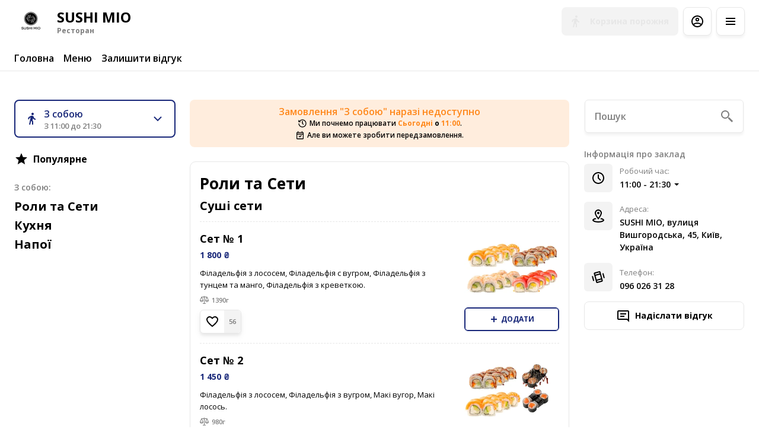

--- FILE ---
content_type: text/html; charset=utf-8
request_url: https://mio-sushi.com/roly/maki-ta-futomaki/maki-z-vuhrem
body_size: 40885
content:
<!DOCTYPE html><html lang="default"><head><title>SUSHI MIO - Доставка, З собою</title><meta name="viewport" content="minimum-scale=1, initial-scale=1, width=device-width, shrink-to-fit=no, user-scalable=no, viewport-fit=cover"/><meta charSet="utf-8"/><meta name="description" content=""/><meta property="og:type" content="website"/><meta property="og:site_name" content="SUSHI MIO"/><meta property="og:url" content="https://mio-sushi.com/roly/maki-ta-futomaki/maki-z-vuhrem"/><link rel="canonical" href="https://mio-sushi.com/roly/maki-ta-futomaki/maki-z-vuhrem"/><link rel="dns-prefetch" href="https://cdn-media.choiceqr.com"/><link rel="preconnect" href="https://cdn-media.choiceqr.com"/><meta property="og:image" content="https://cdn-media.choiceqr.com/prod-eat-mio-sushi/openGraph/thumbnail_D-D-j.webp"/><meta property="twitter:image" content="https://cdn-media.choiceqr.com/prod-eat-mio-sushi/openGraph/thumbnail_D-D-j.webp"/><link rel="shortcut icon" id="shortcut-icon" href="https://cdn-media.choiceqr.com/prod-eat-mio-sushi/logo/thumbnail_U-S-Y.png"/><link rel="apple-touch-icon" href="https://cdn-media.choiceqr.com/prod-eat-mio-sushi/logo/thumbnail_U-S-Y.png"/><link rel="preconnect" href="https://fonts.googleapis.com"/><link rel="preconnect" href="https://fonts.gstatic.com" crossorigin="anonymous"/><link rel="stylesheet" media="print" data-href="https://fonts.googleapis.com/css2?family=Open+Sans:wght@100;200;300;400;500;600;700&amp;display=swap" data-optimized-fonts="true"/><noscript><link rel="stylesheet" href="https://fonts.googleapis.com/css2?family=Open+Sans:wght@100;200;300;400;500;600;700&amp;display=swap"/></noscript><meta name="next-head-count" content="18"/><link rel="preload" href="https://cdn-clients.choiceqr.com/client/_next/static/css/9945e28c1321fb24.css" as="style"/><link rel="stylesheet" href="https://cdn-clients.choiceqr.com/client/_next/static/css/9945e28c1321fb24.css" data-n-g=""/><link rel="preload" href="https://cdn-clients.choiceqr.com/client/_next/static/css/4e80ba40c5e1223e.css" as="style"/><link rel="stylesheet" href="https://cdn-clients.choiceqr.com/client/_next/static/css/4e80ba40c5e1223e.css"/><noscript data-n-css=""></noscript><script defer="" nomodule="" src="https://cdn-clients.choiceqr.com/client/_next/static/chunks/polyfills-c67a75d1b6f99dc8.js"></script><script defer="" src="https://cdn-clients.choiceqr.com/client/_next/static/chunks/5530.846df3ac01ab2f06.js"></script><script src="https://cdn-clients.choiceqr.com/client/_next/static/chunks/webpack-d5a754e30c318fdc.js" defer=""></script><script src="https://cdn-clients.choiceqr.com/client/_next/static/chunks/framework-704c2f0aebcf3076.js" defer=""></script><script src="https://cdn-clients.choiceqr.com/client/_next/static/chunks/main-a097597f322d1dae.js" defer=""></script><script src="https://cdn-clients.choiceqr.com/client/_next/static/chunks/pages/_app-bc15df3c099895ec.js" defer=""></script><script src="https://cdn-clients.choiceqr.com/client/_next/static/chunks/pages/%5Bsection%5D/%5Bcategory%5D/%5Bdish%5D-ad95f67ffa813808.js" defer=""></script><script src="https://cdn-clients.choiceqr.com/client/_next/static/c8YFNRXHcKuiB0L6rL3qK/_buildManifest.js" defer=""></script><script src="https://cdn-clients.choiceqr.com/client/_next/static/c8YFNRXHcKuiB0L6rL3qK/_ssgManifest.js" defer=""></script><style id="__jsx-119276834">:root{--primary-color:#182779;--primary-shadow-color:#374fd7;--primary-shadow-color-dark:#070b22;--primary-shadow-color-light:#374fd7;--primary-color-a25:#18277925;--secondary-font-color:#ffffff;--font-family:
								"Open Sans",  'Inter',
							-apple-system, BlinkMacSystemFont, Segoe UI, Roboto, Oxygen, Ubuntu, Cantarell,
							Fira Sans, Droid Sans, Helvetica Neue, sans-serif;--theme-colors-100:#FFFFFF;--theme-colors-200:#F3F3F3;--theme-colors-300:#E7E7E7;--theme-colors-400:rgba(0, 0, 0, 0.5);--theme-colors-500:#000000;--theme-colors-100-a0:#FFFFFF00;--theme-colors-100-a10:#FFFFFF10;--theme-colors-100-a15:#FFFFFF15;--theme-colors-100-a20:#FFFFFF20;--theme-colors-100-a50:#FFFFFF50;--theme-colors-100-a60:#FFFFFF60;--theme-colors-100-a70:#FFFFFF70;--theme-colors-100-a80:#FFFFFF80;--theme-colors-100-a90:#FFFFFF90;--theme-colors-200-a95:#F3F3F3f2;--theme-colors-200-a0:#F3F3F300;--theme-colors-300-a20:#E7E7E720;--theme-colors-300-a50:#E7E7E750;--theme-colors-500-a0:#00000000;--theme-colors-500-a05:#00000005;--theme-colors-500-a10:#00000010;--theme-colors-500-a15:#00000015;--theme-colors-500-a20:#00000020;--theme-colors-500-a25:#00000025;--theme-colors-500-a50:#00000050;--background-popup:rgba(0, 0, 0, 0.5);--payment-wallet-color:#111;--payment-wallet-text-color:#fff}</style><link rel="stylesheet" href="https://fonts.googleapis.com/css2?family=Open+Sans:wght@100;200;300;400;500;600;700&display=swap"/></head><body><div id="__next"><div id="device-type-selector" class="is-desktop"><div class="PageLayout_root__ek_Dw" style="position:relative"><div class="styles_background__IOdhJ" style="background-color:var(--theme-colors-100)"><div class="styles_backgroundPattern__dvQPZ" style="opacity:1"></div></div><div class="PageLayout_wrapper__XhOiu"><div class="PageLayout_body__l33A1"></div></div></div><div class="ToastMessage_container__MXbOB"></div><div class="styles_container__3KrO6"></div><div></div></div><div id="portal-root"></div></div><script id="__NEXT_DATA__" type="application/json">{"props":{"pageProps":{"_sentryTraceData":"9fa2f87cbad99433c282f3cfe27a2d34-9d75ddf13ce1e004-0","_sentryBaggage":"sentry-environment=production,sentry-release=c8YFNRXHcKuiB0L6rL3qK,sentry-public_key=8916f563a50ff51c322fb84f622914af,sentry-trace_id=9fa2f87cbad99433c282f3cfe27a2d34,sentry-sampled=false"},"app":{"scenario":"DEFAULT","place":{"name":"SUSHI MIO","type":"restaurant","placeType":"SIMPLE","useTerms":"general","contactInfo":{"socialNetworks":{"instagram":"https://www.instagram.com/miosushi.kyiv","tiktok":"https://www.tiktok.com/@miosushikyiv","fb":"https://www.facebook.com/profile.php?id=61563503919636","google":"","telegram":"https://t.me/sushimiokyiv"},"website":null,"email":"","phone":"096 026 31 28","phoneLabel":null,"additionalPhones":null,"address":{"prediction":"SUSHI MIO, вулиця Вишгородська, 45, Київ, Україна","country":"Ukraine","city":"Kyiv","postalCode":"02000","sublocality":"Podil's'kyi district","location":{"coordinates":[30.4493229,50.5093061],"type":"Point"},"countryCode":"UA","useCustomMap":false}},"companyDescription":"","companyImages":{"mobile":"https://cdn-media.choiceqr.com/prod-eat-mio-sushi/thumbnail_J-U-W.png","desktop":"https://cdn-media.choiceqr.com/prod-eat-mio-sushi/msrbOun-iGwjXEn-ElIYEjJ.png","logo":"https://cdn-media.choiceqr.com/prod-eat-mio-sushi/logo/thumbnail_U-S-Y.png","pwaLogo":false},"wifi":"21042023","currency":"UAH","currencyLabel":"₴","canOrder":false,"canPreOrder":true,"timezone":"Europe/Kiev","workTime":{"dayOfWeek":2,"from":"11:00:00.000","till":"21:30:00.000"},"workTimeAll":[{"dayOfWeek":0,"active":true,"from":"11:00:00.000","till":"21:30:00.000"},{"dayOfWeek":1,"active":true,"from":"11:00:00.000","till":"21:30:00.000"},{"dayOfWeek":2,"active":true,"from":"11:00:00.000","till":"21:30:00.000"},{"dayOfWeek":3,"active":true,"from":"11:00:00.000","till":"21:30:00.000"},{"dayOfWeek":4,"active":true,"from":"11:00:00.000","till":"21:30:00.000"},{"dayOfWeek":5,"active":true,"from":"11:00:00.000","till":"21:30:00.000"},{"dayOfWeek":6,"active":true,"from":"11:00:00.000","till":"21:30:00.000"}],"location":null,"opened":false,"openStatus":"today","features":{"feedbackRestaurant":true,"recommendations":true,"promocodes":true,"canOrderTakeaway":true,"canOrderDelivery":true,"canOrderTable":true,"clientFeedbackReply":true,"customDomain":"mio-sushi.com/roly/maki-ta-futomaki/maki-z-vuhrem"},"locationPoint":{"areaType":"takeaway","name":"Takeaway","active":true,"type":"area","time":{"allowASAP":true,"allowTime":true,"minPreOrdersDayCount":0,"maxPreOrdersDayCount":30,"delay":15,"interval":15,"preOrderSkipDelay":false,"allowNonWorkingOrder":true},"config":null},"customize":{"primaryColor":"#FFA11B","menuFavorites":true,"menuFavoritesCounter":true,"clientMenuTileStyle":false,"hideMinorUnits":true,"showOrderTableProgress":true,"showOrderDeliveryProgress":true,"showOrderTakeawayProgress":true,"customTemplate":true,"feedbackMandatoryPhone":true,"feedbackSocNetworkLinks":["google"],"callWaiter":true,"showDigitalMenuSelector":true,"requiredNameQRPaymentOrder":false,"requiredPhoneQRPaymentOrder":false,"requiredNameTableOrder":false,"requiredPhoneTableOrder":false,"takeawayDeliveryMenuSync":true,"cardMenuOptionShow":false,"googleMapKey":"AIzaSyDjQwtxfnfWRxxKfcRtJk6sswu27t1pEaY"},"paymentMethods":{"cash":true,"card":true,"online":true,"wallet":false}},"language":{"current":"uk","default":"uk","list":[{"code":"uk","name":"Ukrainian"}]},"template":{"name":"Landing","type":"landing","styles":{"background":null,"bgColor":"#FFFFFF","fontColor":"#FFFFFF","primaryColor":"#182779","theme":"light","customThemeColors":{"100":"#FFFFFF","200":"#F3F3F3","300":"#E7E7E7","400":"rgba(255, 255, 255, 0.5)"},"mainFontColor":"#000000","activeFontColor":"#ffffff","googleFontName":"Open Sans"},"version":2,"blocks":[{"active":true,"id":"nYhIErl-lETvKOC-dFVrfsc","type":"menu","items":[{"_id":"6867d4294470fa7204f5449b","active":true,"price":65000,"hurl":"sweet-dzhek","category":"6867d4294470fa7204f54474","section":"6877b1c4c0ce9070c6bf5340","name":"Sweet Джек","media":[{"url":"https://cdn-media.choiceqr.com/prod-eat-mio-sushi/menu/QTslPtp-cfLPKGR-gZHcDpH_prepare.webp","thumbnail":"https://cdn-media.choiceqr.com/prod-eat-mio-sushi/menu/thumbnail_A-H-Y.png","medium":"https://cdn-media.choiceqr.com/prod-eat-mio-sushi/menu/img_GEz.png","big":"https://cdn-media.choiceqr.com/prod-eat-mio-sushi/menu/QTslPtp-cfLPKGR-gZHcDpH_prepare.webp","webp":{"url":"https://cdn-media.choiceqr.com/prod-eat-mio-sushi/menu/QTslPtp-cfLPKGR-gZHcDpH.webp","thumbnail":"https://cdn-media.choiceqr.com/prod-eat-mio-sushi/menu/thumbnail_H-F-U.webp","medium":"https://cdn-media.choiceqr.com/prod-eat-mio-sushi/menu/img_GCr.webp","big":"https://cdn-media.choiceqr.com/prod-eat-mio-sushi/menu/QTslPtp-cfLPKGR-gZHcDpH.webp"}}]},{"_id":"6867d42c4470fa7204f5450c","active":true,"price":49000,"hurl":"funchoza-z-moreproduktami","category":"6867d4294470fa7204f5448a","section":"68668d4f6d06b86aea5316fe","name":"Фунчоза з морепродуктами","media":[{"url":"https://cdn-media.choiceqr.com/prod-eat-mio-sushi/menu/kCmAHFe-YDeqLCM-RCNovIf_prepare.webp","thumbnail":"https://cdn-media.choiceqr.com/prod-eat-mio-sushi/menu/thumbnail_O-B-u.png","medium":"https://cdn-media.choiceqr.com/prod-eat-mio-sushi/menu/img_CVF.png","big":"https://cdn-media.choiceqr.com/prod-eat-mio-sushi/menu/kCmAHFe-YDeqLCM-RCNovIf_prepare.webp","webp":{"url":"https://cdn-media.choiceqr.com/prod-eat-mio-sushi/menu/kCmAHFe-YDeqLCM-RCNovIf.webp","thumbnail":"https://cdn-media.choiceqr.com/prod-eat-mio-sushi/menu/thumbnail_S-p-H.webp","medium":"https://cdn-media.choiceqr.com/prod-eat-mio-sushi/menu/img_sbs.webp","big":"https://cdn-media.choiceqr.com/prod-eat-mio-sushi/menu/kCmAHFe-YDeqLCM-RCNovIf.webp"}}]},{"_id":"6867d42a4470fa7204f544eb","active":true,"price":50000,"hurl":"zapecheniy-z-krevetkoyu","category":"6867d4294470fa7204f54477","section":"6877b1c4c0ce9070c6bf5340","name":"Запечений з креветкою","media":[{"url":"https://cdn-media.choiceqr.com/prod-eat-mio-sushi/menu/DwGokOU-FbhMVrP-HCMHXYG_prepare.webp","thumbnail":"https://cdn-media.choiceqr.com/prod-eat-mio-sushi/menu/thumbnail_C-D-t.png","medium":"https://cdn-media.choiceqr.com/prod-eat-mio-sushi/menu/img_QpG.png","big":"https://cdn-media.choiceqr.com/prod-eat-mio-sushi/menu/DwGokOU-FbhMVrP-HCMHXYG_prepare.webp","webp":{"url":"https://cdn-media.choiceqr.com/prod-eat-mio-sushi/menu/DwGokOU-FbhMVrP-HCMHXYG.webp","thumbnail":"https://cdn-media.choiceqr.com/prod-eat-mio-sushi/menu/thumbnail_W-H-p.webp","medium":"https://cdn-media.choiceqr.com/prod-eat-mio-sushi/menu/img_EpG.webp","big":"https://cdn-media.choiceqr.com/prod-eat-mio-sushi/menu/DwGokOU-FbhMVrP-HCMHXYG.webp"}}]},{"_id":"6867d42a4470fa7204f544f1","active":true,"price":20000,"hurl":"gunkan-losos","category":"6867d4294470fa7204f54483","section":"6877b1c4c0ce9070c6bf5340","name":"Гункан лосось","media":[{"url":"https://cdn-media.choiceqr.com/prod-eat-mio-sushi/menu/WakJklU-nlwuXuh-pzTBZRp_prepare.webp","thumbnail":"https://cdn-media.choiceqr.com/prod-eat-mio-sushi/menu/thumbnail_G-g-F.png","medium":"https://cdn-media.choiceqr.com/prod-eat-mio-sushi/menu/img_eiQ.png","big":"https://cdn-media.choiceqr.com/prod-eat-mio-sushi/menu/WakJklU-nlwuXuh-pzTBZRp_prepare.webp","webp":{"url":"https://cdn-media.choiceqr.com/prod-eat-mio-sushi/menu/WakJklU-nlwuXuh-pzTBZRp.webp","thumbnail":"https://cdn-media.choiceqr.com/prod-eat-mio-sushi/menu/thumbnail_r-J-b.webp","medium":"https://cdn-media.choiceqr.com/prod-eat-mio-sushi/menu/img_Osl.webp","big":"https://cdn-media.choiceqr.com/prod-eat-mio-sushi/menu/WakJklU-nlwuXuh-pzTBZRp.webp"}}]}]},{"active":false,"type":"editor","content":""},{"active":true,"type":"gallery","items":[{"_id":"687e69e6af5c943a907b7761","url":"https://cdn-media.choiceqr.com/prod-eat-mio-sushi/template-gallery/thumbnail_c-u-L.jpeg","webp":{"url":"https://cdn-media.choiceqr.com/prod-eat-mio-sushi/template-gallery/thumbnail_C-h-N.webp"}},{"_id":"687e70e3af5c943a907b792a","url":"https://cdn-media.choiceqr.com/prod-eat-mio-sushi/template-gallery/thumbnail_G-W-O.jpeg","webp":{"url":"https://cdn-media.choiceqr.com/prod-eat-mio-sushi/template-gallery/thumbnail_l-z-z.webp"}},{"_id":"687e6954af5c943a907b7733","url":"https://cdn-media.choiceqr.com/prod-eat-mio-sushi/template-gallery/thumbnail_x-S-z.jpeg","webp":{"url":"https://cdn-media.choiceqr.com/prod-eat-mio-sushi/template-gallery/thumbnail_p-d-U.webp"}},{"_id":"687e6dafaf5c943a907b7863","url":"https://cdn-media.choiceqr.com/prod-eat-mio-sushi/template-gallery/thumbnail_Y-E-X.jpeg","webp":{"url":"https://cdn-media.choiceqr.com/prod-eat-mio-sushi/template-gallery/thumbnail_k-Z-H.webp"}},{"_id":"687e6e25af5c943a907b7881","url":"https://cdn-media.choiceqr.com/prod-eat-mio-sushi/template-gallery/thumbnail_o-k-m.jpeg","webp":{"url":"https://cdn-media.choiceqr.com/prod-eat-mio-sushi/template-gallery/thumbnail_k-b-k.webp"}},{"_id":"687e7306cd352004e7a365fe","url":"https://cdn-media.choiceqr.com/prod-eat-mio-sushi/template-gallery/thumbnail_I-e-v.png","webp":{"url":"https://cdn-media.choiceqr.com/prod-eat-mio-sushi/template-gallery/thumbnail_Q-u-H.webp"}},{"_id":"687e6e9faf5c943a907b78a0","url":"https://cdn-media.choiceqr.com/prod-eat-mio-sushi/template-gallery/thumbnail_r-h-m.jpeg","webp":{"url":"https://cdn-media.choiceqr.com/prod-eat-mio-sushi/template-gallery/thumbnail_D-q-Z.webp"}},{"_id":"686b9edf8918426245d2b349","url":"https://cdn-media.choiceqr.com/prod-eat-mio-sushi/template-gallery/thumbnail_w-H-e.webp","webp":{"url":"https://cdn-media.choiceqr.com/prod-eat-mio-sushi/template-gallery/thumbnail_k-M-s.webp"}},{"_id":"687e703faf5c943a907b78fb","url":"https://cdn-media.choiceqr.com/prod-eat-mio-sushi/template-gallery/thumbnail_s-J-G.jpeg","webp":{"url":"https://cdn-media.choiceqr.com/prod-eat-mio-sushi/template-gallery/thumbnail_S-k-O.webp"}},{"_id":"687e6c5aaf5c943a907b780b","url":"https://cdn-media.choiceqr.com/prod-eat-mio-sushi/template-gallery/thumbnail_m-f-l.jpeg","webp":{"url":"https://cdn-media.choiceqr.com/prod-eat-mio-sushi/template-gallery/thumbnail_S-b-U.webp"}},{"_id":"687e6bbdaf5c943a907b77e1","url":"https://cdn-media.choiceqr.com/prod-eat-mio-sushi/template-gallery/thumbnail_q-U-l.jpeg","webp":{"url":"https://cdn-media.choiceqr.com/prod-eat-mio-sushi/template-gallery/thumbnail_F-u-n.webp"}},{"_id":"687e6e5daf5c943a907b788e","url":"https://cdn-media.choiceqr.com/prod-eat-mio-sushi/template-gallery/thumbnail_l-k-i.jpeg","webp":{"url":"https://cdn-media.choiceqr.com/prod-eat-mio-sushi/template-gallery/thumbnail_o-R-O.webp"}}]},{"active":true,"type":"media","styleType":"fullscreen","showSeeMenuButton":null,"firstSlideText":{"active":false},"screens":true,"items":[{"type":"image","value":{"_id":"686e5d33615672eaa0f47d4d","url":"https://cdn-media.choiceqr.com/prod-eat-mio-sushi/msrbOun-iGwjXEn-ElIYEjJ.png","webp":{"url":"https://cdn-media.choiceqr.com/prod-eat-mio-sushi/msrbOun-iGwjXEn-ElIYEjJ.webp"}}},{"type":"image","value":{"_id":"687e153ac923c62147303811","url":"https://cdn-media.choiceqr.com/prod-eat-mio-sushi/zBNrmUs-DxFBnwD-kJkJDkx.png","webp":{"url":"https://cdn-media.choiceqr.com/prod-eat-mio-sushi/zBNrmUs-DxFBnwD-kJkJDkx.webp"}}}]}]},"customMenuLinks":[],"marketing":{"analytics":{"gtm":null,"ga":null,"fbPixel":"4065451103666970","fbDomainVerification":null,"measurement":false},"promo":null,"seo":{"mode":"default","disallowIndexing":false},"og":{"image":"https://cdn-media.choiceqr.com/prod-eat-mio-sushi/openGraph/thumbnail_D-D-j.webp"}},"areaSwitcher":{"dineIn":{"type":"simple","url":"/a/TlEe-qXGc","discount":null,"workTime":{"dayOfWeek":2,"from":"11:00:00.000","till":"21:30:00.000"},"areaOrderAcceptance":{"paused":false,"resumeAt":null}},"takeaway":{"type":"takeaway","url":"/takeaway","discount":null,"workTime":{"dayOfWeek":2,"from":"11:00:00.000","till":"21:30:00.000"},"areaOrderAcceptance":{"paused":false,"resumeAt":null}},"delivery":{"type":"delivery","url":"/delivery","discount":null,"workTime":{"dayOfWeek":2,"from":"11:00:00.000","till":"21:30:00.000"},"areaOrderAcceptance":{"paused":false,"resumeAt":null}}},"sections":[{"_id":"6877b1c4c0ce9070c6bf5340","mode":{"type":"interactive","staticDoc":null},"preOrderSchedule":null,"hurl":"section:roli-ta-seti","name":"Роли та Сети","description":"","menuInfo":""},{"_id":"68668d4f6d06b86aea5316fe","mode":{"type":"interactive","staticDoc":null},"preOrderSchedule":null,"hurl":"section:kuhnya","name":"Кухня","description":"","menuInfo":""},{"_id":"6877b281c0ce9070c6bf53c9","mode":{"type":"interactive","staticDoc":null},"preOrderSchedule":null,"hurl":"section:napoyi","name":"Напої","description":"","menuInfo":""}],"currentSection":{"hurl":"section:roli-ta-seti"},"menuInfo":null,"categories":[{"_id":"6867d4294470fa7204f54479","hurl":"sushi-seti","name":"Суші сети","description":""},{"_id":"6867d4294470fa7204f54474","hurl":"avtorski","name":"Авторські","description":""},{"_id":"6867d4294470fa7204f54477","hurl":"garyachi-roli","name":"Гарячі роли","description":""},{"_id":"6867d4294470fa7204f5446e","hurl":"kaliforniya","name":"Каліфорнія","description":""},{"_id":"6867d4294470fa7204f54470","hurl":"filadelfiya","name":"Філадельфія","description":""},{"_id":"6867d4294470fa7204f54473","hurl":"drakoni","name":"Дракони","description":""},{"_id":"6867d4294470fa7204f54478","hurl":"maki-ta-futomaki","name":"Макі та футомакі","description":""},{"_id":"6867d4294470fa7204f54483","hurl":"nigiri-ta-gunkani","name":"Нігірі та гункани","description":""}],"menu":[{"price":47000,"VAT":0,"weight":"310","media":[{"url":"https://cdn-media.choiceqr.com/prod-eat-mio-sushi/menu/GJjbfcP-WquYODJ-zfDkLRG_prepare.webp","thumbnail":"https://cdn-media.choiceqr.com/prod-eat-mio-sushi/menu/thumbnail_t-h-p.png","medium":"https://cdn-media.choiceqr.com/prod-eat-mio-sushi/menu/img_MJc.png","big":"https://cdn-media.choiceqr.com/prod-eat-mio-sushi/menu/GJjbfcP-WquYODJ-zfDkLRG_prepare.webp","webp":{"url":"https://cdn-media.choiceqr.com/prod-eat-mio-sushi/menu/GJjbfcP-WquYODJ-zfDkLRG.webp","thumbnail":"https://cdn-media.choiceqr.com/prod-eat-mio-sushi/menu/thumbnail_i-B-i.webp","medium":"https://cdn-media.choiceqr.com/prod-eat-mio-sushi/menu/img_Dlb.webp","big":"https://cdn-media.choiceqr.com/prod-eat-mio-sushi/menu/GJjbfcP-WquYODJ-zfDkLRG.webp"}}],"position":0,"weightType":"g","allergens":[],"kcal":0,"alcohol":0,"attributes":[],"preparationTime":0,"externalMedia":[],"_id":"6867d42a4470fa7204f544d3","name":"Каліфорнія з вугром в кунжуті","description":"Норі, рис, вугор, авокадо, огірок, соус унагі, майонез, кунжут.","hurl":"kaliforniya-z-vugrom-v-kunzhuti","category":"6867d4294470fa7204f5446e","section":"6877b1c4c0ce9070c6bf5340","pack":null,"menu_labels":[],"menu_options":[],"available":true},{"price":55000,"VAT":0,"weight":"350","media":[{"url":"https://cdn-media.choiceqr.com/prod-eat-mio-sushi/menu/qhwFedV-UXvVQhV-hkvmhWH_prepare.webp","thumbnail":"https://cdn-media.choiceqr.com/prod-eat-mio-sushi/menu/thumbnail_F-H-P.png","medium":"https://cdn-media.choiceqr.com/prod-eat-mio-sushi/menu/img_IVh.png","big":"https://cdn-media.choiceqr.com/prod-eat-mio-sushi/menu/qhwFedV-UXvVQhV-hkvmhWH_prepare.webp","webp":{"url":"https://cdn-media.choiceqr.com/prod-eat-mio-sushi/menu/qhwFedV-UXvVQhV-hkvmhWH.webp","thumbnail":"https://cdn-media.choiceqr.com/prod-eat-mio-sushi/menu/thumbnail_j-I-D.webp","medium":"https://cdn-media.choiceqr.com/prod-eat-mio-sushi/menu/img_XaE.webp","big":"https://cdn-media.choiceqr.com/prod-eat-mio-sushi/menu/qhwFedV-UXvVQhV-hkvmhWH.webp"}}],"position":0,"weightType":"g","allergens":[],"kcal":0,"alcohol":0,"attributes":[],"preparationTime":0,"externalMedia":[],"_id":"6867d42a4470fa7204f544cf","name":"Філадельфія райдужна","description":"Норі, рис, лосось, тунець, вугор, сир вершковий, огірок, авокадо, соус унагі, соус світ чилі, кунжут.","hurl":"filadelfiya-rayduzhna","category":"6867d4294470fa7204f54470","section":"6877b1c4c0ce9070c6bf5340","pack":null,"menu_labels":[],"menu_options":[],"available":true},{"price":62000,"VAT":0,"weight":"340","media":[{"url":"https://cdn-media.choiceqr.com/prod-eat-mio-sushi/menu/nRmoDQC-oHjbECm-HFbPBHG_prepare.webp","thumbnail":"https://cdn-media.choiceqr.com/prod-eat-mio-sushi/menu/thumbnail_p-v-e.png","medium":"https://cdn-media.choiceqr.com/prod-eat-mio-sushi/menu/img_BJV.png","big":"https://cdn-media.choiceqr.com/prod-eat-mio-sushi/menu/nRmoDQC-oHjbECm-HFbPBHG_prepare.webp","webp":{"url":"https://cdn-media.choiceqr.com/prod-eat-mio-sushi/menu/nRmoDQC-oHjbECm-HFbPBHG.webp","thumbnail":"https://cdn-media.choiceqr.com/prod-eat-mio-sushi/menu/thumbnail_N-d-L.webp","medium":"https://cdn-media.choiceqr.com/prod-eat-mio-sushi/menu/img_kks.webp","big":"https://cdn-media.choiceqr.com/prod-eat-mio-sushi/menu/nRmoDQC-oHjbECm-HFbPBHG.webp"}}],"position":0,"weightType":"g","allergens":[],"kcal":0,"alcohol":0,"attributes":[],"preparationTime":0,"externalMedia":[],"_id":"6867d42a4470fa7204f544c5","name":"Золотий дракон","description":"Норі, рис, вугор, лосось копчений, сир вершковий, огірок, ікра масаго, соус унагі, кунжут.","hurl":"zolotiy-drakon","category":"6867d4294470fa7204f54473","section":"6877b1c4c0ce9070c6bf5340","pack":null,"menu_labels":[],"menu_options":[],"available":true},{"price":54000,"VAT":0,"weight":"400","media":[{"url":"https://cdn-media.choiceqr.com/prod-eat-mio-sushi/menu/gHyFKsf-DKGJGHk-SjvbivD_prepare.jpeg","thumbnail":"https://cdn-media.choiceqr.com/prod-eat-mio-sushi/menu/thumbnail_JdYzI-BXLzC-VTuep.jpeg","medium":"https://cdn-media.choiceqr.com/prod-eat-mio-sushi/menu/img_ISHLY-HbuYV-QRSUT.jpeg","big":"https://cdn-media.choiceqr.com/prod-eat-mio-sushi/menu/gHyFKsf-DKGJGHk-SjvbivD_prepare.jpeg","webp":{"url":"https://cdn-media.choiceqr.com/prod-eat-mio-sushi/menu/gHyFKsf-DKGJGHk-SjvbivD.webp","thumbnail":"https://cdn-media.choiceqr.com/prod-eat-mio-sushi/menu/thumbnail_mcjHF-QFlXe-eGCVw.webp","medium":"https://cdn-media.choiceqr.com/prod-eat-mio-sushi/menu/img_OGQml-JeUFY-yCmwp.webp","big":"https://cdn-media.choiceqr.com/prod-eat-mio-sushi/menu/gHyFKsf-DKGJGHk-SjvbivD.webp"}}],"position":0,"weightType":"g","allergens":[2,4,7],"kcal":0,"alcohol":0,"attributes":[],"preparationTime":0,"externalMedia":[],"_id":"68bb1bfe677693ff4827c147","name":"Рол з обпаленою грушею","description":"Норі, рис, лосось, сир вершковий, авокадо, манго, груша, ікра масаго, соус манго.","hurl":"rol-z-obpalenoyu-grusheyu","category":"6867d4294470fa7204f54474","section":"6877b1c4c0ce9070c6bf5340","pack":null,"menu_labels":[{"_id":"68668d4f6d06b86aea5316f9","type":"new","custom":false,"name":null}],"menu_options":[],"available":true},{"price":40000,"VAT":0,"weight":"350","media":[{"url":"https://cdn-media.choiceqr.com/prod-eat-mio-sushi/menu/kBwJsHz-CbFGsZF-wGrFeBk_prepare.jpeg","thumbnail":"https://cdn-media.choiceqr.com/prod-eat-mio-sushi/menu/thumbnail_wJNxC-CLIqd-GHJMg.jpeg","medium":"https://cdn-media.choiceqr.com/prod-eat-mio-sushi/menu/img_quTmi-aZgMG-YXeHu.jpeg","big":"https://cdn-media.choiceqr.com/prod-eat-mio-sushi/menu/kBwJsHz-CbFGsZF-wGrFeBk_prepare.jpeg","webp":{"url":"https://cdn-media.choiceqr.com/prod-eat-mio-sushi/menu/kBwJsHz-CbFGsZF-wGrFeBk.webp","thumbnail":"https://cdn-media.choiceqr.com/prod-eat-mio-sushi/menu/thumbnail_JVFHY-RDlye-bbGPe.webp","medium":"https://cdn-media.choiceqr.com/prod-eat-mio-sushi/menu/img_yETWl-dkRgX-DyeQP.webp","big":"https://cdn-media.choiceqr.com/prod-eat-mio-sushi/menu/kBwJsHz-CbFGsZF-wGrFeBk.webp"}}],"position":0,"weightType":"g","allergens":[1.1,2],"kcal":0,"alcohol":0,"attributes":[],"preparationTime":0,"externalMedia":[],"_id":"68f24f38fec91d829658e5a7","name":"Рол Креветковий","description":"Норі, рис, креветка темпура, сніжний краб, огірок, соус спайсі, ікра масаго.","hurl":"rol-krevetkoviy","category":"6867d4294470fa7204f54474","section":"6877b1c4c0ce9070c6bf5340","pack":null,"menu_labels":[{"_id":"68668d4f6d06b86aea5316f6","type":"middle-spicy","custom":false,"name":null},{"_id":"68668d4f6d06b86aea5316f9","type":"new","custom":false,"name":null}],"menu_options":[],"available":true},{"price":16000,"VAT":0,"weight":"140","media":[{"url":"https://cdn-media.choiceqr.com/prod-eat-mio-sushi/menu/gXDRslN-TrkVRfe-ikVAjPr_prepare.webp","thumbnail":"https://cdn-media.choiceqr.com/prod-eat-mio-sushi/menu/thumbnail_l-E-N.png","medium":"https://cdn-media.choiceqr.com/prod-eat-mio-sushi/menu/img_YFe.png","big":"https://cdn-media.choiceqr.com/prod-eat-mio-sushi/menu/gXDRslN-TrkVRfe-ikVAjPr_prepare.webp","webp":{"url":"https://cdn-media.choiceqr.com/prod-eat-mio-sushi/menu/gXDRslN-TrkVRfe-ikVAjPr.webp","thumbnail":"https://cdn-media.choiceqr.com/prod-eat-mio-sushi/menu/thumbnail_l-Y-k.webp","medium":"https://cdn-media.choiceqr.com/prod-eat-mio-sushi/menu/img_FSN.webp","big":"https://cdn-media.choiceqr.com/prod-eat-mio-sushi/menu/gXDRslN-TrkVRfe-ikVAjPr.webp"}}],"position":0,"weightType":"g","allergens":[],"kcal":0,"alcohol":0,"attributes":[],"preparationTime":0,"externalMedia":[],"_id":"6867d42a4470fa7204f544e6","name":"Макі авокадо","description":"Норі, рис, авокадо, соус унагі.","hurl":"maki-avokado","category":"6867d4294470fa7204f54478","section":"6877b1c4c0ce9070c6bf5340","pack":null,"menu_labels":[],"menu_options":[],"available":true},{"price":180000,"VAT":0,"weight":"1390","media":[{"url":"https://cdn-media.choiceqr.com/prod-eat-mio-sushi/menu/eoBzpNb-AnmHcQx-ltPKJIJ_prepare.webp","thumbnail":"https://cdn-media.choiceqr.com/prod-eat-mio-sushi/menu/thumbnail_i-I-U.png","medium":"https://cdn-media.choiceqr.com/prod-eat-mio-sushi/menu/eoBzpNb-AnmHcQx-ltPKJIJ_prepare.webp","big":"https://cdn-media.choiceqr.com/prod-eat-mio-sushi/menu/eoBzpNb-AnmHcQx-ltPKJIJ_prepare.webp","webp":{"url":"https://cdn-media.choiceqr.com/prod-eat-mio-sushi/menu/eoBzpNb-AnmHcQx-ltPKJIJ.webp","thumbnail":"https://cdn-media.choiceqr.com/prod-eat-mio-sushi/menu/thumbnail_a-v-o.webp","medium":"https://cdn-media.choiceqr.com/prod-eat-mio-sushi/menu/eoBzpNb-AnmHcQx-ltPKJIJ.webp","big":"https://cdn-media.choiceqr.com/prod-eat-mio-sushi/menu/eoBzpNb-AnmHcQx-ltPKJIJ.webp"}}],"position":0,"weightType":"g","allergens":[],"kcal":0,"alcohol":0,"attributes":[],"preparationTime":0,"externalMedia":[],"_id":"6867d42a286121221e9b9369","name":"Сет № 1","description":"Філадельфія з лососем, Філадельфія с вугром, Філадельфія з тунцем та манго, Філадельфія з креветкою.","hurl":"set-no-1","category":"6867d4294470fa7204f54479","section":"6877b1c4c0ce9070c6bf5340","pack":null,"menu_labels":[],"menu_options":[],"available":true},{"price":49000,"VAT":0,"weight":"160","media":[{"url":"https://cdn-media.choiceqr.com/prod-eat-mio-sushi/menu/EZMBUCM-hFzZeFU-rJIYVVb_prepare.jpeg","thumbnail":"https://cdn-media.choiceqr.com/prod-eat-mio-sushi/menu/thumbnail_rZVDA-NLUOJ-YEYaL.jpeg","medium":"https://cdn-media.choiceqr.com/prod-eat-mio-sushi/menu/img_YAXKM-CMDJQ-YVJRC.jpeg","big":"https://cdn-media.choiceqr.com/prod-eat-mio-sushi/menu/EZMBUCM-hFzZeFU-rJIYVVb_prepare.jpeg","webp":{"url":"https://cdn-media.choiceqr.com/prod-eat-mio-sushi/menu/EZMBUCM-hFzZeFU-rJIYVVb.webp","thumbnail":"https://cdn-media.choiceqr.com/prod-eat-mio-sushi/menu/thumbnail_HHHiN-edFNp-DFPWH.webp","medium":"https://cdn-media.choiceqr.com/prod-eat-mio-sushi/menu/img_LwJFA-PupqV-UqQlq.webp","big":"https://cdn-media.choiceqr.com/prod-eat-mio-sushi/menu/EZMBUCM-hFzZeFU-rJIYVVb.webp"}}],"position":0,"weightType":"g","allergens":[2,4],"kcal":0,"alcohol":0,"attributes":[],"preparationTime":0,"externalMedia":[],"_id":"68bb1bfe677693ff4827c148","name":"Сашимі лосось","description":"Лосось, огірок, шпинат, авокадо.","hurl":"sashimi-losos","category":"6867d4294470fa7204f54483","section":"6877b1c4c0ce9070c6bf5340","pack":null,"menu_labels":[{"_id":"68668d4f6d06b86aea5316f9","type":"new","custom":false,"name":null}],"menu_options":[],"available":true},{"price":40000,"VAT":0,"weight":"300","media":[{"url":"https://cdn-media.choiceqr.com/prod-eat-mio-sushi/menu/jUkGkHD-mbJKLck-krSWmgi_prepare.webp","thumbnail":"https://cdn-media.choiceqr.com/prod-eat-mio-sushi/menu/thumbnail_J-d-G.png","medium":"https://cdn-media.choiceqr.com/prod-eat-mio-sushi/menu/img_kuH.png","big":"https://cdn-media.choiceqr.com/prod-eat-mio-sushi/menu/jUkGkHD-mbJKLck-krSWmgi_prepare.webp","webp":{"url":"https://cdn-media.choiceqr.com/prod-eat-mio-sushi/menu/jUkGkHD-mbJKLck-krSWmgi.webp","thumbnail":"https://cdn-media.choiceqr.com/prod-eat-mio-sushi/menu/thumbnail_G-J-o.webp","medium":"https://cdn-media.choiceqr.com/prod-eat-mio-sushi/menu/img_dlF.webp","big":"https://cdn-media.choiceqr.com/prod-eat-mio-sushi/menu/jUkGkHD-mbJKLck-krSWmgi.webp"}}],"position":1,"weightType":"g","allergens":[],"kcal":0,"alcohol":0,"attributes":[],"preparationTime":0,"externalMedia":[],"_id":"6867d42a4470fa7204f544da","name":"Каліфорнія з креветкою в кунжуті","description":"Норі, рис, креветка, авокадо, огірок, соус спайсі, кунжут.","hurl":"kaliforniya-z-krevetkoyu-v-kunzhuti","category":"6867d4294470fa7204f5446e","section":"6877b1c4c0ce9070c6bf5340","pack":null,"menu_labels":[],"menu_options":[],"available":true},{"price":54000,"VAT":0,"weight":"330","media":[{"url":"https://cdn-media.choiceqr.com/prod-eat-mio-sushi/menu/CgDiOlM-ElDcqkQ-fvcUlfI_prepare.webp","thumbnail":"https://cdn-media.choiceqr.com/prod-eat-mio-sushi/menu/thumbnail_D-c-E.png","medium":"https://cdn-media.choiceqr.com/prod-eat-mio-sushi/menu/img_dcK.png","big":"https://cdn-media.choiceqr.com/prod-eat-mio-sushi/menu/CgDiOlM-ElDcqkQ-fvcUlfI_prepare.webp","webp":{"url":"https://cdn-media.choiceqr.com/prod-eat-mio-sushi/menu/CgDiOlM-ElDcqkQ-fvcUlfI.webp","thumbnail":"https://cdn-media.choiceqr.com/prod-eat-mio-sushi/menu/thumbnail_I-t-J.webp","medium":"https://cdn-media.choiceqr.com/prod-eat-mio-sushi/menu/img_sUV.webp","big":"https://cdn-media.choiceqr.com/prod-eat-mio-sushi/menu/CgDiOlM-ElDcqkQ-fvcUlfI.webp"}}],"position":1,"weightType":"g","allergens":[],"kcal":0,"alcohol":0,"attributes":[],"preparationTime":0,"externalMedia":[],"_id":"6867d42a4470fa7204f544c7","name":"Філадельфія 50/50","description":"Норі, рис, лосось, вугор, сир вершковий, огірок, соус унагі, кунжут.","hurl":"filadelfiya-50-50","category":"6867d4294470fa7204f54470","section":"6877b1c4c0ce9070c6bf5340","pack":null,"menu_labels":[],"menu_options":[],"available":true},{"price":62000,"VAT":0,"weight":"370","media":[{"url":"https://cdn-media.choiceqr.com/prod-eat-mio-sushi/menu/AAlhDaF-aDZolkT-CoBXtFo_prepare.webp","thumbnail":"https://cdn-media.choiceqr.com/prod-eat-mio-sushi/menu/thumbnail_Q-Q-S.png","medium":"https://cdn-media.choiceqr.com/prod-eat-mio-sushi/menu/img_pMe.png","big":"https://cdn-media.choiceqr.com/prod-eat-mio-sushi/menu/AAlhDaF-aDZolkT-CoBXtFo_prepare.webp","webp":{"url":"https://cdn-media.choiceqr.com/prod-eat-mio-sushi/menu/AAlhDaF-aDZolkT-CoBXtFo.webp","thumbnail":"https://cdn-media.choiceqr.com/prod-eat-mio-sushi/menu/thumbnail_Q-h-I.webp","medium":"https://cdn-media.choiceqr.com/prod-eat-mio-sushi/menu/img_fPW.webp","big":"https://cdn-media.choiceqr.com/prod-eat-mio-sushi/menu/AAlhDaF-aDZolkT-CoBXtFo.webp"}}],"position":1,"weightType":"g","allergens":[],"kcal":0,"alcohol":0,"attributes":[],"preparationTime":0,"externalMedia":[],"_id":"6867d42a4470fa7204f544cc","name":"Чорний дракон","description":"Норі, рис, чорнило каракатиці, вугор, креветка, сир вершковий, огірок, ікра масаго, паприка чилі нитки, соус унагі, кунжут.","hurl":"chorniy-drakon","category":"6867d4294470fa7204f54473","section":"6877b1c4c0ce9070c6bf5340","pack":null,"menu_labels":[],"menu_options":[],"available":true},{"price":60000,"VAT":0,"weight":"380","media":[{"url":"https://cdn-media.choiceqr.com/prod-eat-mio-sushi/menu/EmcIECw-GYCnaEU-heVIBXD_prepare.webp","thumbnail":"https://cdn-media.choiceqr.com/prod-eat-mio-sushi/menu/thumbnail_M-G-y.png","medium":"https://cdn-media.choiceqr.com/prod-eat-mio-sushi/menu/img_ahM.png","big":"https://cdn-media.choiceqr.com/prod-eat-mio-sushi/menu/EmcIECw-GYCnaEU-heVIBXD_prepare.webp","webp":{"url":"https://cdn-media.choiceqr.com/prod-eat-mio-sushi/menu/EmcIECw-GYCnaEU-heVIBXD.webp","thumbnail":"https://cdn-media.choiceqr.com/prod-eat-mio-sushi/menu/thumbnail_q-c-w.webp","medium":"https://cdn-media.choiceqr.com/prod-eat-mio-sushi/menu/img_YbF.webp","big":"https://cdn-media.choiceqr.com/prod-eat-mio-sushi/menu/EmcIECw-GYCnaEU-heVIBXD.webp"}}],"position":1,"weightType":"g","allergens":[2,4,7,11],"kcal":0,"alcohol":0,"attributes":[],"preparationTime":0,"externalMedia":[],"_id":"6867d42a4470fa7204f544bb","name":"4 сезони","description":"Норі, рис, лосось, вугор, тунець, креветка, сир вершковий, авокадо, огірок, соус унагі, кунжут.","hurl":"4-sezoni","category":"6867d4294470fa7204f54474","section":"6877b1c4c0ce9070c6bf5340","pack":null,"menu_labels":[],"menu_options":[],"available":true},{"price":42000,"VAT":0,"weight":"420","media":[{"url":"https://cdn-media.choiceqr.com/prod-eat-mio-sushi/menu/HlIEmvU-uCIkZmv-bhUeYGb_prepare.webp","thumbnail":"https://cdn-media.choiceqr.com/prod-eat-mio-sushi/menu/thumbnail_m-C-t.png","medium":"https://cdn-media.choiceqr.com/prod-eat-mio-sushi/menu/img_YKS.png","big":"https://cdn-media.choiceqr.com/prod-eat-mio-sushi/menu/HlIEmvU-uCIkZmv-bhUeYGb_prepare.webp","webp":{"url":"https://cdn-media.choiceqr.com/prod-eat-mio-sushi/menu/HlIEmvU-uCIkZmv-bhUeYGb.webp","thumbnail":"https://cdn-media.choiceqr.com/prod-eat-mio-sushi/menu/thumbnail_R-e-c.webp","medium":"https://cdn-media.choiceqr.com/prod-eat-mio-sushi/menu/img_Jjn.webp","big":"https://cdn-media.choiceqr.com/prod-eat-mio-sushi/menu/HlIEmvU-uCIkZmv-bhUeYGb.webp"}}],"position":1,"weightType":"g","allergens":[2,7],"kcal":0,"alcohol":0,"attributes":[],"preparationTime":0,"externalMedia":[],"_id":"6867d42a4470fa7204f544d9","name":"Запечений з крабом та ананасом","description":"Норі, рис, креветка, огірок, томати черрі, сир вершковий, ананас консервований, сніжний краб, сир моцарела, соус спайсі, соус світ чилі, соус манго.","hurl":"zapecheniy-z-krabom-ta-ananasom","category":"6867d4294470fa7204f54477","section":"6877b1c4c0ce9070c6bf5340","pack":null,"menu_labels":[{"_id":"68668d4f6d06b86aea5316f6","type":"middle-spicy","custom":false,"name":null}],"menu_options":[],"available":true},{"price":31000,"VAT":0,"weight":"160","media":[{"url":"https://cdn-media.choiceqr.com/prod-eat-mio-sushi/menu/KqyFJTj-RmSllvc-QnIqVHh_prepare.webp","thumbnail":"https://cdn-media.choiceqr.com/prod-eat-mio-sushi/menu/thumbnail_J-G-u.png","medium":"https://cdn-media.choiceqr.com/prod-eat-mio-sushi/menu/img_uKC.png","big":"https://cdn-media.choiceqr.com/prod-eat-mio-sushi/menu/KqyFJTj-RmSllvc-QnIqVHh_prepare.webp","webp":{"url":"https://cdn-media.choiceqr.com/prod-eat-mio-sushi/menu/KqyFJTj-RmSllvc-QnIqVHh.webp","thumbnail":"https://cdn-media.choiceqr.com/prod-eat-mio-sushi/menu/thumbnail_g-y-J.webp","medium":"https://cdn-media.choiceqr.com/prod-eat-mio-sushi/menu/img_xUS.webp","big":"https://cdn-media.choiceqr.com/prod-eat-mio-sushi/menu/KqyFJTj-RmSllvc-QnIqVHh.webp"}}],"position":1,"weightType":"g","allergens":[],"kcal":0,"alcohol":0,"attributes":[],"preparationTime":0,"externalMedia":[],"_id":"6867d42a4470fa7204f544e7","name":"Макі з вугром","description":"Норі, рис, вугор, соус унагі, кунжут.","hurl":"maki-z-vugrom","category":"6867d4294470fa7204f54478","section":"6877b1c4c0ce9070c6bf5340","pack":null,"menu_labels":[],"menu_options":[],"available":true},{"price":145000,"VAT":0,"weight":"980","media":[{"url":"https://cdn-media.choiceqr.com/prod-eat-mio-sushi/menu/HHcTGtz-PIYOwbj-bnHIjry_prepare.webp","thumbnail":"https://cdn-media.choiceqr.com/prod-eat-mio-sushi/menu/thumbnail_e-X-o.png","medium":"https://cdn-media.choiceqr.com/prod-eat-mio-sushi/menu/HHcTGtz-PIYOwbj-bnHIjry_prepare.webp","big":"https://cdn-media.choiceqr.com/prod-eat-mio-sushi/menu/HHcTGtz-PIYOwbj-bnHIjry_prepare.webp","webp":{"url":"https://cdn-media.choiceqr.com/prod-eat-mio-sushi/menu/HHcTGtz-PIYOwbj-bnHIjry.webp","thumbnail":"https://cdn-media.choiceqr.com/prod-eat-mio-sushi/menu/thumbnail_N-y-w.webp","medium":"https://cdn-media.choiceqr.com/prod-eat-mio-sushi/menu/HHcTGtz-PIYOwbj-bnHIjry.webp","big":"https://cdn-media.choiceqr.com/prod-eat-mio-sushi/menu/HHcTGtz-PIYOwbj-bnHIjry.webp"}}],"position":1,"weightType":"g","allergens":[],"kcal":0,"alcohol":0,"attributes":[],"preparationTime":0,"externalMedia":[],"_id":"6867d42a286121221e9b9371","name":"Сет № 2","description":"Філадельфія з лососем, Філадельфія з вугром, Макі вугор, Макі лосось.","hurl":"set-no-2","category":"6867d4294470fa7204f54479","section":"6877b1c4c0ce9070c6bf5340","pack":null,"menu_labels":[],"menu_options":[],"available":true},{"price":24000,"VAT":0,"weight":"95","media":[{"url":"https://cdn-media.choiceqr.com/prod-eat-mio-sushi/menu/CIAeDnU-plHvXCZ-JFPkTuk_prepare.webp","thumbnail":"https://cdn-media.choiceqr.com/prod-eat-mio-sushi/menu/thumbnail_U-G-N.png","medium":"https://cdn-media.choiceqr.com/prod-eat-mio-sushi/menu/img_MwZ.png","big":"https://cdn-media.choiceqr.com/prod-eat-mio-sushi/menu/CIAeDnU-plHvXCZ-JFPkTuk_prepare.webp","webp":{"url":"https://cdn-media.choiceqr.com/prod-eat-mio-sushi/menu/CIAeDnU-plHvXCZ-JFPkTuk.webp","thumbnail":"https://cdn-media.choiceqr.com/prod-eat-mio-sushi/menu/thumbnail_g-b-o.webp","medium":"https://cdn-media.choiceqr.com/prod-eat-mio-sushi/menu/img_jZF.webp","big":"https://cdn-media.choiceqr.com/prod-eat-mio-sushi/menu/CIAeDnU-plHvXCZ-JFPkTuk.webp"}}],"position":1,"weightType":"g","allergens":[],"kcal":0,"alcohol":0,"attributes":[],"preparationTime":0,"externalMedia":[],"_id":"6867d42a4470fa7204f544f4","name":"Гункан вугор","description":"Норі, рис, вугор, соус спайсі, ікра масаго.","hurl":"gunkan-vugor","category":"6867d4294470fa7204f54483","section":"6877b1c4c0ce9070c6bf5340","pack":null,"menu_labels":[],"menu_options":[],"available":true},{"price":44000,"VAT":0,"weight":"300","media":[{"url":"https://cdn-media.choiceqr.com/prod-eat-mio-sushi/menu/jkNyids-UGYQDgF-lGVTJtk_prepare.webp","thumbnail":"https://cdn-media.choiceqr.com/prod-eat-mio-sushi/menu/thumbnail_p-k-Y.png","medium":"https://cdn-media.choiceqr.com/prod-eat-mio-sushi/menu/img_DxH.png","big":"https://cdn-media.choiceqr.com/prod-eat-mio-sushi/menu/jkNyids-UGYQDgF-lGVTJtk_prepare.webp","webp":{"url":"https://cdn-media.choiceqr.com/prod-eat-mio-sushi/menu/jkNyids-UGYQDgF-lGVTJtk.webp","thumbnail":"https://cdn-media.choiceqr.com/prod-eat-mio-sushi/menu/thumbnail_J-q-E.webp","medium":"https://cdn-media.choiceqr.com/prod-eat-mio-sushi/menu/img_CZt.webp","big":"https://cdn-media.choiceqr.com/prod-eat-mio-sushi/menu/jkNyids-UGYQDgF-lGVTJtk.webp"}}],"position":2,"weightType":"g","allergens":[],"kcal":0,"alcohol":0,"attributes":[],"preparationTime":0,"externalMedia":[],"_id":"6867d42a4470fa7204f544de","name":"Каліфорнія з лососем в кунжуті","description":"Норі, рис, лосось, авокадо, огірок, соус спайсі, кунжут.","hurl":"kaliforniya-z-lososem-v-kunzhuti","category":"6867d4294470fa7204f5446e","section":"6877b1c4c0ce9070c6bf5340","pack":null,"menu_labels":[],"menu_options":[],"available":true},{"price":63000,"VAT":0,"weight":"410","media":[{"url":"https://cdn-media.choiceqr.com/prod-eat-mio-sushi/menu/PmlHkCA-HXvGQIk-UCneQGc_prepare.webp","thumbnail":"https://cdn-media.choiceqr.com/prod-eat-mio-sushi/menu/thumbnail_b-Y-l.png","medium":"https://cdn-media.choiceqr.com/prod-eat-mio-sushi/menu/img_eaP.png","big":"https://cdn-media.choiceqr.com/prod-eat-mio-sushi/menu/PmlHkCA-HXvGQIk-UCneQGc_prepare.webp","webp":{"url":"https://cdn-media.choiceqr.com/prod-eat-mio-sushi/menu/PmlHkCA-HXvGQIk-UCneQGc.webp","thumbnail":"https://cdn-media.choiceqr.com/prod-eat-mio-sushi/menu/thumbnail_l-L-B.webp","medium":"https://cdn-media.choiceqr.com/prod-eat-mio-sushi/menu/img_iVJ.webp","big":"https://cdn-media.choiceqr.com/prod-eat-mio-sushi/menu/PmlHkCA-HXvGQIk-UCneQGc.webp"}}],"position":2,"weightType":"g","allergens":[],"kcal":0,"alcohol":0,"attributes":[],"preparationTime":0,"externalMedia":[],"_id":"6867d42a4470fa7204f544cd","name":"Філадельфія XL","description":"Норі, рис, лосось, сир вершковий, огірок.","hurl":"filadelfiya-xl","category":"6867d4294470fa7204f54470","section":"6877b1c4c0ce9070c6bf5340","pack":null,"menu_labels":[],"menu_options":[],"available":true},{"price":53000,"VAT":0,"weight":"350","media":[{"url":"https://cdn-media.choiceqr.com/prod-eat-mio-sushi/menu/klMGPeV-TWFUqBo-OHFNFdP_prepare.webp","thumbnail":"https://cdn-media.choiceqr.com/prod-eat-mio-sushi/menu/thumbnail_m-v-x.png","medium":"https://cdn-media.choiceqr.com/prod-eat-mio-sushi/menu/img_lue.png","big":"https://cdn-media.choiceqr.com/prod-eat-mio-sushi/menu/klMGPeV-TWFUqBo-OHFNFdP_prepare.webp","webp":{"url":"https://cdn-media.choiceqr.com/prod-eat-mio-sushi/menu/klMGPeV-TWFUqBo-OHFNFdP.webp","thumbnail":"https://cdn-media.choiceqr.com/prod-eat-mio-sushi/menu/thumbnail_c-c-y.webp","medium":"https://cdn-media.choiceqr.com/prod-eat-mio-sushi/menu/img_IHV.webp","big":"https://cdn-media.choiceqr.com/prod-eat-mio-sushi/menu/klMGPeV-TWFUqBo-OHFNFdP.webp"}}],"position":2,"weightType":"g","allergens":[],"kcal":0,"alcohol":0,"attributes":[],"preparationTime":0,"externalMedia":[],"_id":"6867d42a4470fa7204f544c9","name":"Зелений дракон","description":"Норі, рис, вугор, сир вершковий, авокадо, огірок, ікра масаго, соус унагі, кунжут.","hurl":"zeleniy-drakon","category":"6867d4294470fa7204f54473","section":"6877b1c4c0ce9070c6bf5340","pack":null,"menu_labels":[],"menu_options":[],"available":true},{"price":52000,"VAT":0,"weight":"350","media":[{"url":"https://cdn-media.choiceqr.com/prod-eat-mio-sushi/menu/KhwezdJ-eGTQcCP-XXhrDqz_prepare.webp","thumbnail":"https://cdn-media.choiceqr.com/prod-eat-mio-sushi/menu/thumbnail_U-C-x.jpeg","medium":"https://cdn-media.choiceqr.com/prod-eat-mio-sushi/menu/img_lsK.jpeg","big":"https://cdn-media.choiceqr.com/prod-eat-mio-sushi/menu/KhwezdJ-eGTQcCP-XXhrDqz_prepare.webp","webp":{"url":"https://cdn-media.choiceqr.com/prod-eat-mio-sushi/menu/KhwezdJ-eGTQcCP-XXhrDqz.webp","thumbnail":"https://cdn-media.choiceqr.com/prod-eat-mio-sushi/menu/thumbnail_T-m-A.webp","medium":"https://cdn-media.choiceqr.com/prod-eat-mio-sushi/menu/img_WYG.webp","big":"https://cdn-media.choiceqr.com/prod-eat-mio-sushi/menu/KhwezdJ-eGTQcCP-XXhrDqz.webp"}}],"position":2,"weightType":"g","allergens":[1.1,2,4,7],"kcal":0,"alcohol":0,"attributes":[],"preparationTime":0,"externalMedia":[],"_id":"6867d42a4470fa7204f544ba","name":"Smoked Salmon","description":"Норі, рис, лосось копчений, креветка темпура, сир вершковий, огірок.","hurl":"smoked-salmon","category":"6867d4294470fa7204f54474","section":"6877b1c4c0ce9070c6bf5340","pack":null,"menu_labels":[],"menu_options":[],"available":true},{"price":50000,"VAT":0,"weight":"410","media":[{"url":"https://cdn-media.choiceqr.com/prod-eat-mio-sushi/menu/DwGokOU-FbhMVrP-HCMHXYG_prepare.webp","thumbnail":"https://cdn-media.choiceqr.com/prod-eat-mio-sushi/menu/thumbnail_C-D-t.png","medium":"https://cdn-media.choiceqr.com/prod-eat-mio-sushi/menu/img_QpG.png","big":"https://cdn-media.choiceqr.com/prod-eat-mio-sushi/menu/DwGokOU-FbhMVrP-HCMHXYG_prepare.webp","webp":{"url":"https://cdn-media.choiceqr.com/prod-eat-mio-sushi/menu/DwGokOU-FbhMVrP-HCMHXYG.webp","thumbnail":"https://cdn-media.choiceqr.com/prod-eat-mio-sushi/menu/thumbnail_W-H-p.webp","medium":"https://cdn-media.choiceqr.com/prod-eat-mio-sushi/menu/img_EpG.webp","big":"https://cdn-media.choiceqr.com/prod-eat-mio-sushi/menu/DwGokOU-FbhMVrP-HCMHXYG.webp"}}],"position":2,"weightType":"g","allergens":[1.1,2,7],"kcal":0,"alcohol":0,"attributes":[],"preparationTime":0,"externalMedia":[],"_id":"6867d42a4470fa7204f544eb","name":"Запечений з креветкою","description":"Норі, рис, креветка, сир вершковий, сир моцарела, огірок, соус спайсі, соус світ чилі, соус манго.","hurl":"zapecheniy-z-krevetkoyu","category":"6867d4294470fa7204f54477","section":"6877b1c4c0ce9070c6bf5340","pack":null,"menu_labels":[{"_id":"68668d4f6d06b86aea5316f6","type":"middle-spicy","custom":false,"name":null}],"menu_options":[],"available":true},{"price":21000,"VAT":0,"weight":"140","media":[{"url":"https://cdn-media.choiceqr.com/prod-eat-mio-sushi/menu/XDeCvNT-GzWlFND-wPJrbGV_prepare.webp","thumbnail":"https://cdn-media.choiceqr.com/prod-eat-mio-sushi/menu/thumbnail_I-P-j.png","medium":"https://cdn-media.choiceqr.com/prod-eat-mio-sushi/menu/img_bWo.png","big":"https://cdn-media.choiceqr.com/prod-eat-mio-sushi/menu/XDeCvNT-GzWlFND-wPJrbGV_prepare.webp","webp":{"url":"https://cdn-media.choiceqr.com/prod-eat-mio-sushi/menu/XDeCvNT-GzWlFND-wPJrbGV.webp","thumbnail":"https://cdn-media.choiceqr.com/prod-eat-mio-sushi/menu/thumbnail_d-E-D.webp","medium":"https://cdn-media.choiceqr.com/prod-eat-mio-sushi/menu/img_bCH.webp","big":"https://cdn-media.choiceqr.com/prod-eat-mio-sushi/menu/XDeCvNT-GzWlFND-wPJrbGV.webp"}}],"position":2,"weightType":"g","allergens":[],"kcal":0,"alcohol":0,"attributes":[],"preparationTime":0,"externalMedia":[],"_id":"6867d42a4470fa7204f544e3","name":"Макі з креветкою","description":"Норі, рис, креветка.","hurl":"maki-z-krevetkoyu","category":"6867d4294470fa7204f54478","section":"6877b1c4c0ce9070c6bf5340","pack":null,"menu_labels":[],"menu_options":[],"available":true},{"price":170000,"VAT":0,"weight":"1170","media":[{"url":"https://cdn-media.choiceqr.com/prod-eat-mio-sushi/menu/UepHfOl-rtPiIJt-QQVVNJH_prepare.webp","thumbnail":"https://cdn-media.choiceqr.com/prod-eat-mio-sushi/menu/thumbnail_w-J-t.png","medium":"https://cdn-media.choiceqr.com/prod-eat-mio-sushi/menu/UepHfOl-rtPiIJt-QQVVNJH_prepare.webp","big":"https://cdn-media.choiceqr.com/prod-eat-mio-sushi/menu/UepHfOl-rtPiIJt-QQVVNJH_prepare.webp","webp":{"url":"https://cdn-media.choiceqr.com/prod-eat-mio-sushi/menu/UepHfOl-rtPiIJt-QQVVNJH.webp","thumbnail":"https://cdn-media.choiceqr.com/prod-eat-mio-sushi/menu/thumbnail_K-I-m.webp","medium":"https://cdn-media.choiceqr.com/prod-eat-mio-sushi/menu/UepHfOl-rtPiIJt-QQVVNJH.webp","big":"https://cdn-media.choiceqr.com/prod-eat-mio-sushi/menu/UepHfOl-rtPiIJt-QQVVNJH.webp"}}],"position":2,"weightType":"g","allergens":[],"kcal":0,"alcohol":0,"attributes":[],"preparationTime":0,"externalMedia":[],"_id":"6867d42b286121221e9b937d","name":"Сет № 3","description":"Філадельфія 50/50, Спайсі рол з лососем та манго, Запечений з лососем, Гункан лосось, Гункан вугор.","hurl":"set-no-3","category":"6867d4294470fa7204f54479","section":"6877b1c4c0ce9070c6bf5340","pack":null,"menu_labels":[],"menu_options":[],"available":true},{"price":19000,"VAT":0,"weight":"95","media":[{"url":"https://cdn-media.choiceqr.com/prod-eat-mio-sushi/menu/BHhqMTV-FRaCJQe-vmHVFNi_prepare.webp","thumbnail":"https://cdn-media.choiceqr.com/prod-eat-mio-sushi/menu/thumbnail_Z-h-E.png","medium":"https://cdn-media.choiceqr.com/prod-eat-mio-sushi/menu/img_hoq.png","big":"https://cdn-media.choiceqr.com/prod-eat-mio-sushi/menu/BHhqMTV-FRaCJQe-vmHVFNi_prepare.webp","webp":{"url":"https://cdn-media.choiceqr.com/prod-eat-mio-sushi/menu/BHhqMTV-FRaCJQe-vmHVFNi.webp","thumbnail":"https://cdn-media.choiceqr.com/prod-eat-mio-sushi/menu/thumbnail_S-H-a.webp","medium":"https://cdn-media.choiceqr.com/prod-eat-mio-sushi/menu/img_pbm.webp","big":"https://cdn-media.choiceqr.com/prod-eat-mio-sushi/menu/BHhqMTV-FRaCJQe-vmHVFNi.webp"}}],"position":2,"weightType":"g","allergens":[],"kcal":0,"alcohol":0,"attributes":[],"preparationTime":0,"externalMedia":[],"_id":"6867d42a286121221e9b936a","name":"Гункан гребінець","description":"Норі, рис, гребінець, соус спайсі, ікра масаго.","hurl":"gunkan-grebinec","category":"6867d4294470fa7204f54483","section":"6877b1c4c0ce9070c6bf5340","pack":null,"menu_labels":[],"menu_options":[],"available":true},{"price":43000,"VAT":0,"weight":"300","media":[{"url":"https://cdn-media.choiceqr.com/prod-eat-mio-sushi/menu/ibJFMlU-DTACsgM-WlbdXaX_prepare.webp","thumbnail":"https://cdn-media.choiceqr.com/prod-eat-mio-sushi/menu/thumbnail_r-c-N.png","medium":"https://cdn-media.choiceqr.com/prod-eat-mio-sushi/menu/img_qGb.png","big":"https://cdn-media.choiceqr.com/prod-eat-mio-sushi/menu/ibJFMlU-DTACsgM-WlbdXaX_prepare.webp","webp":{"url":"https://cdn-media.choiceqr.com/prod-eat-mio-sushi/menu/ibJFMlU-DTACsgM-WlbdXaX.webp","thumbnail":"https://cdn-media.choiceqr.com/prod-eat-mio-sushi/menu/thumbnail_S-S-d.webp","medium":"https://cdn-media.choiceqr.com/prod-eat-mio-sushi/menu/img_xgS.webp","big":"https://cdn-media.choiceqr.com/prod-eat-mio-sushi/menu/ibJFMlU-DTACsgM-WlbdXaX.webp"}}],"position":3,"weightType":"g","allergens":[],"kcal":0,"alcohol":0,"attributes":[],"preparationTime":0,"externalMedia":[],"_id":"6867d42a4470fa7204f544dc","name":"Каліфорнія з тунцем в кунжуті","description":"Норі, рис, тунець, авокадо, огірок, соус спайсі, кунжут.","hurl":"kaliforniya-z-tuncem-v-kunzhuti","category":"6867d4294470fa7204f5446e","section":"6877b1c4c0ce9070c6bf5340","pack":null,"menu_labels":[],"menu_options":[],"available":true},{"price":54000,"VAT":0,"weight":"350","media":[{"url":"https://cdn-media.choiceqr.com/prod-eat-mio-sushi/menu/FhhCxJA-iTdCJHr-JEyInCX_prepare.webp","thumbnail":"https://cdn-media.choiceqr.com/prod-eat-mio-sushi/menu/thumbnail_l-b-t.png","medium":"https://cdn-media.choiceqr.com/prod-eat-mio-sushi/menu/img_KAG.png","big":"https://cdn-media.choiceqr.com/prod-eat-mio-sushi/menu/FhhCxJA-iTdCJHr-JEyInCX_prepare.webp","webp":{"url":"https://cdn-media.choiceqr.com/prod-eat-mio-sushi/menu/FhhCxJA-iTdCJHr-JEyInCX.webp","thumbnail":"https://cdn-media.choiceqr.com/prod-eat-mio-sushi/menu/thumbnail_A-i-J.webp","medium":"https://cdn-media.choiceqr.com/prod-eat-mio-sushi/menu/img_eeB.webp","big":"https://cdn-media.choiceqr.com/prod-eat-mio-sushi/menu/FhhCxJA-iTdCJHr-JEyInCX.webp"}}],"position":3,"weightType":"g","allergens":[],"kcal":0,"alcohol":0,"attributes":[],"preparationTime":0,"externalMedia":[],"_id":"6867d42a4470fa7204f544ce","name":"Філадельфія з вугром","description":"Норі, рис, вугор, сир вершковий, огірок, авокадо, соус унагі, кунжут.","hurl":"filadelfiya-z-vugrom","category":"6867d4294470fa7204f54470","section":"6877b1c4c0ce9070c6bf5340","pack":null,"menu_labels":[],"menu_options":[],"available":true},{"price":62000,"VAT":0,"weight":"370","media":[{"url":"https://cdn-media.choiceqr.com/prod-eat-mio-sushi/menu/QmbVTHH-yJpfdwW-QGFCNXS_prepare.webp","thumbnail":"https://cdn-media.choiceqr.com/prod-eat-mio-sushi/menu/thumbnail_o-M-Z.png","medium":"https://cdn-media.choiceqr.com/prod-eat-mio-sushi/menu/img_meY.png","big":"https://cdn-media.choiceqr.com/prod-eat-mio-sushi/menu/QmbVTHH-yJpfdwW-QGFCNXS_prepare.webp","webp":{"url":"https://cdn-media.choiceqr.com/prod-eat-mio-sushi/menu/QmbVTHH-yJpfdwW-QGFCNXS.webp","thumbnail":"https://cdn-media.choiceqr.com/prod-eat-mio-sushi/menu/thumbnail_p-Q-y.webp","medium":"https://cdn-media.choiceqr.com/prod-eat-mio-sushi/menu/img_UdO.webp","big":"https://cdn-media.choiceqr.com/prod-eat-mio-sushi/menu/QmbVTHH-yJpfdwW-QGFCNXS.webp"}}],"position":3,"weightType":"g","allergens":[],"kcal":0,"alcohol":0,"attributes":[],"preparationTime":0,"externalMedia":[],"_id":"6867d42a4470fa7204f544d2","name":"Червоний дракон","description":"Норі, рис, лосось, вугор, сир вершковий, авокадо, огірок, майонез.","hurl":"chervoniy-drakon","category":"6867d4294470fa7204f54473","section":"6877b1c4c0ce9070c6bf5340","pack":null,"menu_labels":[],"menu_options":[],"available":true},{"price":65000,"VAT":0,"weight":"430","media":[{"url":"https://cdn-media.choiceqr.com/prod-eat-mio-sushi/menu/QTslPtp-cfLPKGR-gZHcDpH_prepare.webp","thumbnail":"https://cdn-media.choiceqr.com/prod-eat-mio-sushi/menu/thumbnail_A-H-Y.png","medium":"https://cdn-media.choiceqr.com/prod-eat-mio-sushi/menu/img_GEz.png","big":"https://cdn-media.choiceqr.com/prod-eat-mio-sushi/menu/QTslPtp-cfLPKGR-gZHcDpH_prepare.webp","webp":{"url":"https://cdn-media.choiceqr.com/prod-eat-mio-sushi/menu/QTslPtp-cfLPKGR-gZHcDpH.webp","thumbnail":"https://cdn-media.choiceqr.com/prod-eat-mio-sushi/menu/thumbnail_H-F-U.webp","medium":"https://cdn-media.choiceqr.com/prod-eat-mio-sushi/menu/img_GCr.webp","big":"https://cdn-media.choiceqr.com/prod-eat-mio-sushi/menu/QTslPtp-cfLPKGR-gZHcDpH.webp"}}],"position":3,"weightType":"g","allergens":[2,4,7],"kcal":0,"alcohol":0,"attributes":[],"preparationTime":0,"externalMedia":[],"_id":"6867d4294470fa7204f5449b","name":"Sweet Джек","description":"Норі, рис, чорнило каракатиці, лосось, тунець, лосось копчений, сир вершковий, сир чедер, огірок, соус унагі, ікра масаго.","hurl":"sweet-dzhek","category":"6867d4294470fa7204f54474","section":"6877b1c4c0ce9070c6bf5340","pack":null,"menu_labels":[{"_id":"68668d4f6d06b86aea5316f7","type":"recommended","custom":false,"name":null}],"menu_options":[],"available":true},{"price":50000,"VAT":0,"weight":"340","media":[{"url":"https://cdn-media.choiceqr.com/prod-eat-mio-sushi/menu/piEbMdE-jCeIVhO-yztNocG_prepare.webp","thumbnail":"https://cdn-media.choiceqr.com/prod-eat-mio-sushi/menu/thumbnail_H-c-s.png","medium":"https://cdn-media.choiceqr.com/prod-eat-mio-sushi/menu/img_VzY.png","big":"https://cdn-media.choiceqr.com/prod-eat-mio-sushi/menu/piEbMdE-jCeIVhO-yztNocG_prepare.webp","webp":{"url":"https://cdn-media.choiceqr.com/prod-eat-mio-sushi/menu/piEbMdE-jCeIVhO-yztNocG.webp","thumbnail":"https://cdn-media.choiceqr.com/prod-eat-mio-sushi/menu/thumbnail_o-u-B.webp","medium":"https://cdn-media.choiceqr.com/prod-eat-mio-sushi/menu/img_Pib.webp","big":"https://cdn-media.choiceqr.com/prod-eat-mio-sushi/menu/piEbMdE-jCeIVhO-yztNocG.webp"}}],"position":3,"weightType":"g","allergens":[],"kcal":0,"alcohol":0,"attributes":[],"preparationTime":0,"externalMedia":[],"_id":"6867d42a4470fa7204f544d8","name":"Запечений рол з вугром","description":"Норі, рис, вугор, сир вершковий, сир моцарела, огірок, соус спайсі, соус унагі.","hurl":"zapecheniy-rol-z-vugrom","category":"6867d4294470fa7204f54477","section":"6877b1c4c0ce9070c6bf5340","pack":null,"menu_labels":[],"menu_options":[],"available":true},{"price":23000,"VAT":0,"weight":"140","media":[{"url":"https://cdn-media.choiceqr.com/prod-eat-mio-sushi/menu/ogeXTle-uKFHKKG-CHVFACI_prepare.webp","thumbnail":"https://cdn-media.choiceqr.com/prod-eat-mio-sushi/menu/thumbnail_d-o-T.png","medium":"https://cdn-media.choiceqr.com/prod-eat-mio-sushi/menu/img_ZsG.png","big":"https://cdn-media.choiceqr.com/prod-eat-mio-sushi/menu/ogeXTle-uKFHKKG-CHVFACI_prepare.webp","webp":{"url":"https://cdn-media.choiceqr.com/prod-eat-mio-sushi/menu/ogeXTle-uKFHKKG-CHVFACI.webp","thumbnail":"https://cdn-media.choiceqr.com/prod-eat-mio-sushi/menu/thumbnail_M-e-i.webp","medium":"https://cdn-media.choiceqr.com/prod-eat-mio-sushi/menu/img_YNc.webp","big":"https://cdn-media.choiceqr.com/prod-eat-mio-sushi/menu/ogeXTle-uKFHKKG-CHVFACI.webp"}}],"position":3,"weightType":"g","allergens":[],"kcal":0,"alcohol":0,"attributes":[],"preparationTime":0,"externalMedia":[],"_id":"6867d42a4470fa7204f544ed","name":"Макі з лососем","description":"Норі, рис, лосось.","hurl":"maki-z-lososem","category":"6867d4294470fa7204f54478","section":"6877b1c4c0ce9070c6bf5340","pack":null,"menu_labels":[],"menu_options":[],"available":true},{"price":150000,"VAT":0,"weight":"1060","media":[{"url":"https://cdn-media.choiceqr.com/prod-eat-mio-sushi/menu/iqSkqcb-eeEqvAe-sYDtdnH_prepare.webp","thumbnail":"https://cdn-media.choiceqr.com/prod-eat-mio-sushi/menu/thumbnail_p-D-L.png","medium":"https://cdn-media.choiceqr.com/prod-eat-mio-sushi/menu/iqSkqcb-eeEqvAe-sYDtdnH_prepare.webp","big":"https://cdn-media.choiceqr.com/prod-eat-mio-sushi/menu/iqSkqcb-eeEqvAe-sYDtdnH_prepare.webp","webp":{"url":"https://cdn-media.choiceqr.com/prod-eat-mio-sushi/menu/iqSkqcb-eeEqvAe-sYDtdnH.webp","thumbnail":"https://cdn-media.choiceqr.com/prod-eat-mio-sushi/menu/thumbnail_r-K-x.webp","medium":"https://cdn-media.choiceqr.com/prod-eat-mio-sushi/menu/iqSkqcb-eeEqvAe-sYDtdnH.webp","big":"https://cdn-media.choiceqr.com/prod-eat-mio-sushi/menu/iqSkqcb-eeEqvAe-sYDtdnH.webp"}}],"position":3,"weightType":"g","allergens":[],"kcal":0,"alcohol":0,"attributes":[],"preparationTime":0,"externalMedia":[],"_id":"6867d42a286121221e9b936d","name":"Сет № 4","description":"Філадельфія з лососем, Філадельфія з лососем в ікрі, Гункан лосось, Суші нігірі лосось, Гункан чука, Макі лосось.","hurl":"set-no-4","category":"6867d4294470fa7204f54479","section":"6877b1c4c0ce9070c6bf5340","pack":null,"menu_labels":[],"menu_options":[],"available":true},{"price":19000,"VAT":0,"weight":"95","media":[{"url":"https://cdn-media.choiceqr.com/prod-eat-mio-sushi/menu/xJlXbNf-GkqNCRD-RjLekrQ_prepare.webp","thumbnail":"https://cdn-media.choiceqr.com/prod-eat-mio-sushi/menu/thumbnail_o-h-F.png","medium":"https://cdn-media.choiceqr.com/prod-eat-mio-sushi/menu/img_QXT.png","big":"https://cdn-media.choiceqr.com/prod-eat-mio-sushi/menu/xJlXbNf-GkqNCRD-RjLekrQ_prepare.webp","webp":{"url":"https://cdn-media.choiceqr.com/prod-eat-mio-sushi/menu/xJlXbNf-GkqNCRD-RjLekrQ.webp","thumbnail":"https://cdn-media.choiceqr.com/prod-eat-mio-sushi/menu/thumbnail_I-S-Z.webp","medium":"https://cdn-media.choiceqr.com/prod-eat-mio-sushi/menu/img_kGG.webp","big":"https://cdn-media.choiceqr.com/prod-eat-mio-sushi/menu/xJlXbNf-GkqNCRD-RjLekrQ.webp"}}],"position":3,"weightType":"g","allergens":[],"kcal":0,"alcohol":0,"attributes":[],"preparationTime":0,"externalMedia":[],"_id":"6867d42a4470fa7204f544f5","name":"Гункан креветка","description":"Норі, рис, креветка, соус спайсі, ікра масаго.","hurl":"gunkan-krevetka","category":"6867d4294470fa7204f54483","section":"6877b1c4c0ce9070c6bf5340","pack":null,"menu_labels":[],"menu_options":[],"available":true},{"price":34000,"VAT":0,"weight":"290","media":[{"url":"https://cdn-media.choiceqr.com/prod-eat-mio-sushi/menu/uBCXeli-pQzsSIM-chgbOOY_prepare.webp","thumbnail":"https://cdn-media.choiceqr.com/prod-eat-mio-sushi/menu/thumbnail_i-b-F.png","medium":"https://cdn-media.choiceqr.com/prod-eat-mio-sushi/menu/img_ITG.png","big":"https://cdn-media.choiceqr.com/prod-eat-mio-sushi/menu/uBCXeli-pQzsSIM-chgbOOY_prepare.webp","webp":{"url":"https://cdn-media.choiceqr.com/prod-eat-mio-sushi/menu/uBCXeli-pQzsSIM-chgbOOY.webp","thumbnail":"https://cdn-media.choiceqr.com/prod-eat-mio-sushi/menu/thumbnail_C-D-b.webp","medium":"https://cdn-media.choiceqr.com/prod-eat-mio-sushi/menu/img_JkG.webp","big":"https://cdn-media.choiceqr.com/prod-eat-mio-sushi/menu/uBCXeli-pQzsSIM-chgbOOY.webp"}}],"position":4,"weightType":"g","allergens":[],"kcal":0,"alcohol":0,"attributes":[],"preparationTime":0,"externalMedia":[],"_id":"6867d42a4470fa7204f544e0","name":"Каліфорнія зі сніжним крабом в кунжуті","description":"Норі, рис, сніжний краб, авокадо, огірок, соус спайсі, кунжут.","hurl":"kaliforniya-zi-snizhnim-krabom-v-kunzhuti","category":"6867d4294470fa7204f5446e","section":"6877b1c4c0ce9070c6bf5340","pack":null,"menu_labels":[],"menu_options":[],"available":true},{"price":53000,"VAT":0,"weight":"330","media":[{"url":"https://cdn-media.choiceqr.com/prod-eat-mio-sushi/menu/tGcbLDA-AwkpCti-CBerWnb_prepare.webp","thumbnail":"https://cdn-media.choiceqr.com/prod-eat-mio-sushi/menu/thumbnail_S-J-Q.png","medium":"https://cdn-media.choiceqr.com/prod-eat-mio-sushi/menu/img_CPZ.png","big":"https://cdn-media.choiceqr.com/prod-eat-mio-sushi/menu/tGcbLDA-AwkpCti-CBerWnb_prepare.webp","webp":{"url":"https://cdn-media.choiceqr.com/prod-eat-mio-sushi/menu/tGcbLDA-AwkpCti-CBerWnb.webp","thumbnail":"https://cdn-media.choiceqr.com/prod-eat-mio-sushi/menu/thumbnail_i-f-C.webp","medium":"https://cdn-media.choiceqr.com/prod-eat-mio-sushi/menu/img_UMw.webp","big":"https://cdn-media.choiceqr.com/prod-eat-mio-sushi/menu/tGcbLDA-AwkpCti-CBerWnb.webp"}}],"position":4,"weightType":"g","allergens":[],"kcal":0,"alcohol":0,"attributes":[],"preparationTime":0,"externalMedia":[],"_id":"6867d42a4470fa7204f544d0","name":"Філадельфія з копченим лососем","description":"Норі, рис, лосось копчений, сир вершковий, авокадо, огірок.","hurl":"filadelfiya-z-kopchenim-lososem","category":"6867d4294470fa7204f54470","section":"6877b1c4c0ce9070c6bf5340","pack":null,"menu_labels":[],"menu_options":[],"available":true},{"price":45000,"VAT":0,"weight":"310","media":[{"url":"https://cdn-media.choiceqr.com/prod-eat-mio-sushi/menu/LDGjOnb-hNeIdiC-uKUXGGZ_prepare.webp","thumbnail":"https://cdn-media.choiceqr.com/prod-eat-mio-sushi/menu/thumbnail_I-D-F.png","medium":"https://cdn-media.choiceqr.com/prod-eat-mio-sushi/menu/img_GZH.png","big":"https://cdn-media.choiceqr.com/prod-eat-mio-sushi/menu/LDGjOnb-hNeIdiC-uKUXGGZ_prepare.webp","webp":{"url":"https://cdn-media.choiceqr.com/prod-eat-mio-sushi/menu/LDGjOnb-hNeIdiC-uKUXGGZ.webp","thumbnail":"https://cdn-media.choiceqr.com/prod-eat-mio-sushi/menu/thumbnail_D-G-x.webp","medium":"https://cdn-media.choiceqr.com/prod-eat-mio-sushi/menu/img_HqN.webp","big":"https://cdn-media.choiceqr.com/prod-eat-mio-sushi/menu/LDGjOnb-hNeIdiC-uKUXGGZ.webp"}}],"position":4,"weightType":"g","allergens":[],"kcal":0,"alcohol":0,"attributes":[],"preparationTime":0,"externalMedia":[],"_id":"6867d42a4470fa7204f544cb","name":"Тигровий дракон","description":"Норі, рис, креветка, сир вершковий, манго, ікра масаго, соус світ чилі.","hurl":"tigroviy-drakon","category":"6867d4294470fa7204f54473","section":"6877b1c4c0ce9070c6bf5340","pack":null,"menu_labels":[],"menu_options":[],"available":true},{"price":59000,"VAT":0,"weight":"370","media":[{"url":"https://cdn-media.choiceqr.com/prod-eat-mio-sushi/menu/gChegnD-FlIzrrz-oUAZlFH_prepare.webp","thumbnail":"https://cdn-media.choiceqr.com/prod-eat-mio-sushi/menu/thumbnail_H-M-E.png","medium":"https://cdn-media.choiceqr.com/prod-eat-mio-sushi/menu/img_dWR.png","big":"https://cdn-media.choiceqr.com/prod-eat-mio-sushi/menu/gChegnD-FlIzrrz-oUAZlFH_prepare.webp","webp":{"url":"https://cdn-media.choiceqr.com/prod-eat-mio-sushi/menu/gChegnD-FlIzrrz-oUAZlFH.webp","thumbnail":"https://cdn-media.choiceqr.com/prod-eat-mio-sushi/menu/thumbnail_C-i-Z.webp","medium":"https://cdn-media.choiceqr.com/prod-eat-mio-sushi/menu/img_rts.webp","big":"https://cdn-media.choiceqr.com/prod-eat-mio-sushi/menu/gChegnD-FlIzrrz-oUAZlFH.webp"}}],"position":4,"weightType":"g","allergens":[2,4,7],"kcal":0,"alcohol":0,"attributes":[],"preparationTime":0,"externalMedia":[],"_id":"6867d42a4470fa7204f544a3","name":"Рол Іріш","description":"Норі, рис, лосось, креветка, сир вершковий, авокадо, ікра масаго.","hurl":"rol-irish","category":"6867d4294470fa7204f54474","section":"6877b1c4c0ce9070c6bf5340","pack":null,"menu_labels":[],"menu_options":[],"available":true},{"price":45000,"VAT":0,"weight":"340","media":[{"url":"https://cdn-media.choiceqr.com/prod-eat-mio-sushi/menu/fJMYSCD-RFjNgJu-OCeCeGM_prepare.webp","thumbnail":"https://cdn-media.choiceqr.com/prod-eat-mio-sushi/menu/thumbnail_v-D-A.png","medium":"https://cdn-media.choiceqr.com/prod-eat-mio-sushi/menu/img_xIG.png","big":"https://cdn-media.choiceqr.com/prod-eat-mio-sushi/menu/fJMYSCD-RFjNgJu-OCeCeGM_prepare.webp","webp":{"url":"https://cdn-media.choiceqr.com/prod-eat-mio-sushi/menu/fJMYSCD-RFjNgJu-OCeCeGM.webp","thumbnail":"https://cdn-media.choiceqr.com/prod-eat-mio-sushi/menu/thumbnail_L-s-C.webp","medium":"https://cdn-media.choiceqr.com/prod-eat-mio-sushi/menu/img_Ltb.webp","big":"https://cdn-media.choiceqr.com/prod-eat-mio-sushi/menu/fJMYSCD-RFjNgJu-OCeCeGM.webp"}}],"position":4,"weightType":"g","allergens":[],"kcal":0,"alcohol":0,"attributes":[],"preparationTime":0,"externalMedia":[],"_id":"6867d42a4470fa7204f544d7","name":"Запечений рол з лососем","description":"Норі, рис, лосось, сир вершковий, сир моцарела, огірок, соус спайсі, соус унагі.","hurl":"zapecheniy-rol-z-lososem","category":"6867d4294470fa7204f54477","section":"6877b1c4c0ce9070c6bf5340","pack":null,"menu_labels":[],"menu_options":[],"available":true},{"price":15000,"VAT":0,"weight":"140","media":[{"url":"https://cdn-media.choiceqr.com/prod-eat-mio-sushi/menu/mGCbVGG-fvkLivX-lCUjEOw_prepare.webp","thumbnail":"https://cdn-media.choiceqr.com/prod-eat-mio-sushi/menu/thumbnail_z-N-p.png","medium":"https://cdn-media.choiceqr.com/prod-eat-mio-sushi/menu/img_ZDA.png","big":"https://cdn-media.choiceqr.com/prod-eat-mio-sushi/menu/mGCbVGG-fvkLivX-lCUjEOw_prepare.webp","webp":{"url":"https://cdn-media.choiceqr.com/prod-eat-mio-sushi/menu/mGCbVGG-fvkLivX-lCUjEOw.webp","thumbnail":"https://cdn-media.choiceqr.com/prod-eat-mio-sushi/menu/thumbnail_C-N-k.webp","medium":"https://cdn-media.choiceqr.com/prod-eat-mio-sushi/menu/img_Hbm.webp","big":"https://cdn-media.choiceqr.com/prod-eat-mio-sushi/menu/mGCbVGG-fvkLivX-lCUjEOw.webp"}}],"position":4,"weightType":"g","allergens":[],"kcal":0,"alcohol":0,"attributes":[],"preparationTime":0,"externalMedia":[],"_id":"6867d42a4470fa7204f544e9","name":"Макі з огірком","description":"Норі, рис, огірок.","hurl":"maki-z-ogirkom","category":"6867d4294470fa7204f54478","section":"6877b1c4c0ce9070c6bf5340","pack":null,"menu_labels":[],"menu_options":[],"available":true},{"price":260000,"VAT":0,"weight":"1790","media":[{"url":"https://cdn-media.choiceqr.com/prod-eat-mio-sushi/menu/cmHBAfE-YCgKKQD-BKDfFIk_prepare.webp","thumbnail":"https://cdn-media.choiceqr.com/prod-eat-mio-sushi/menu/thumbnail_e-G-u.png","medium":"https://cdn-media.choiceqr.com/prod-eat-mio-sushi/menu/cmHBAfE-YCgKKQD-BKDfFIk_prepare.webp","big":"https://cdn-media.choiceqr.com/prod-eat-mio-sushi/menu/cmHBAfE-YCgKKQD-BKDfFIk_prepare.webp","webp":{"url":"https://cdn-media.choiceqr.com/prod-eat-mio-sushi/menu/cmHBAfE-YCgKKQD-BKDfFIk.webp","thumbnail":"https://cdn-media.choiceqr.com/prod-eat-mio-sushi/menu/thumbnail_k-r-I.webp","medium":"https://cdn-media.choiceqr.com/prod-eat-mio-sushi/menu/cmHBAfE-YCgKKQD-BKDfFIk.webp","big":"https://cdn-media.choiceqr.com/prod-eat-mio-sushi/menu/cmHBAfE-YCgKKQD-BKDfFIk.webp"}}],"position":4,"weightType":"g","allergens":[],"kcal":0,"alcohol":0,"attributes":[],"preparationTime":0,"externalMedia":[],"_id":"6867d42a286121221e9b936c","name":"Сет № 5","description":"Червоний дракон, Золотий дракон, Зелений дракон, Філадельфія з лососем в ікрі, Сніжний рол.","hurl":"set-no-5","category":"6867d4294470fa7204f54479","section":"6877b1c4c0ce9070c6bf5340","pack":null,"menu_labels":[],"menu_options":[],"available":true},{"price":20000,"VAT":0,"weight":"95","media":[{"url":"https://cdn-media.choiceqr.com/prod-eat-mio-sushi/menu/WakJklU-nlwuXuh-pzTBZRp_prepare.webp","thumbnail":"https://cdn-media.choiceqr.com/prod-eat-mio-sushi/menu/thumbnail_G-g-F.png","medium":"https://cdn-media.choiceqr.com/prod-eat-mio-sushi/menu/img_eiQ.png","big":"https://cdn-media.choiceqr.com/prod-eat-mio-sushi/menu/WakJklU-nlwuXuh-pzTBZRp_prepare.webp","webp":{"url":"https://cdn-media.choiceqr.com/prod-eat-mio-sushi/menu/WakJklU-nlwuXuh-pzTBZRp.webp","thumbnail":"https://cdn-media.choiceqr.com/prod-eat-mio-sushi/menu/thumbnail_r-J-b.webp","medium":"https://cdn-media.choiceqr.com/prod-eat-mio-sushi/menu/img_Osl.webp","big":"https://cdn-media.choiceqr.com/prod-eat-mio-sushi/menu/WakJklU-nlwuXuh-pzTBZRp.webp"}}],"position":4,"weightType":"g","allergens":[],"kcal":0,"alcohol":0,"attributes":[],"preparationTime":0,"externalMedia":[],"_id":"6867d42a4470fa7204f544f1","name":"Гункан лосось","description":"Норі, рис, лосось, соус спайсі, ікра масаго.","hurl":"gunkan-losos","category":"6867d4294470fa7204f54483","section":"6877b1c4c0ce9070c6bf5340","pack":null,"menu_labels":[],"menu_options":[],"available":true},{"price":44000,"VAT":0,"weight":"310","media":[{"url":"https://cdn-media.choiceqr.com/prod-eat-mio-sushi/menu/hceJtgS-GHiSvIQ-FUFMMAl_prepare.webp","thumbnail":"https://cdn-media.choiceqr.com/prod-eat-mio-sushi/menu/thumbnail_R-I-d.png","medium":"https://cdn-media.choiceqr.com/prod-eat-mio-sushi/menu/img_pZq.png","big":"https://cdn-media.choiceqr.com/prod-eat-mio-sushi/menu/hceJtgS-GHiSvIQ-FUFMMAl_prepare.webp","webp":{"url":"https://cdn-media.choiceqr.com/prod-eat-mio-sushi/menu/hceJtgS-GHiSvIQ-FUFMMAl.webp","thumbnail":"https://cdn-media.choiceqr.com/prod-eat-mio-sushi/menu/thumbnail_u-u-k.webp","medium":"https://cdn-media.choiceqr.com/prod-eat-mio-sushi/menu/img_jwk.webp","big":"https://cdn-media.choiceqr.com/prod-eat-mio-sushi/menu/hceJtgS-GHiSvIQ-FUFMMAl.webp"}}],"position":5,"weightType":"g","allergens":[],"kcal":0,"alcohol":0,"attributes":[],"preparationTime":0,"externalMedia":[],"_id":"6867d42a4470fa7204f544c8","name":"Філадельфія з креветкою","description":"Норі, рис, креветка, сир вершковий, авокадо, огірок.","hurl":"filadelfiya-z-krevetkoyu","category":"6867d4294470fa7204f54470","section":"6877b1c4c0ce9070c6bf5340","pack":null,"menu_labels":[],"menu_options":[],"available":true},{"price":47000,"VAT":0,"weight":"360","media":[{"url":"https://cdn-media.choiceqr.com/prod-eat-mio-sushi/menu/UpXeSlr-TmjFMLe-QvNJyCo_prepare.webp","thumbnail":"https://cdn-media.choiceqr.com/prod-eat-mio-sushi/menu/thumbnail_O-e-S.jpeg","medium":"https://cdn-media.choiceqr.com/prod-eat-mio-sushi/menu/img_Gtf.jpeg","big":"https://cdn-media.choiceqr.com/prod-eat-mio-sushi/menu/UpXeSlr-TmjFMLe-QvNJyCo_prepare.webp","webp":{"url":"https://cdn-media.choiceqr.com/prod-eat-mio-sushi/menu/UpXeSlr-TmjFMLe-QvNJyCo.webp","thumbnail":"https://cdn-media.choiceqr.com/prod-eat-mio-sushi/menu/thumbnail_i-e-F.webp","medium":"https://cdn-media.choiceqr.com/prod-eat-mio-sushi/menu/img_afg.webp","big":"https://cdn-media.choiceqr.com/prod-eat-mio-sushi/menu/UpXeSlr-TmjFMLe-QvNJyCo.webp"}}],"position":5,"weightType":"g","allergens":[2,4,7],"kcal":0,"alcohol":0,"attributes":[],"preparationTime":0,"externalMedia":[],"_id":"6867d42a4470fa7204f544af","name":"Рол Катана","description":"Норі, рис, тунець, сніжний краб, сир вершковий, ікра масаго, соус спайсі, соус унагі, майонез, стружка тунця.","hurl":"rol-katana","category":"6867d4294470fa7204f54474","section":"6877b1c4c0ce9070c6bf5340","pack":null,"menu_labels":[{"_id":"68668d4f6d06b86aea5316f6","type":"middle-spicy","custom":false,"name":null}],"menu_options":[],"available":true},{"price":45000,"VAT":0,"weight":"340","media":[{"url":"https://cdn-media.choiceqr.com/prod-eat-mio-sushi/menu/QXoTWdu-GqhPqWz-MbDdcmI_prepare.webp","thumbnail":"https://cdn-media.choiceqr.com/prod-eat-mio-sushi/menu/thumbnail_A-w-t.png","medium":"https://cdn-media.choiceqr.com/prod-eat-mio-sushi/menu/img_jMy.png","big":"https://cdn-media.choiceqr.com/prod-eat-mio-sushi/menu/QXoTWdu-GqhPqWz-MbDdcmI_prepare.webp","webp":{"url":"https://cdn-media.choiceqr.com/prod-eat-mio-sushi/menu/QXoTWdu-GqhPqWz-MbDdcmI.webp","thumbnail":"https://cdn-media.choiceqr.com/prod-eat-mio-sushi/menu/thumbnail_j-G-H.webp","medium":"https://cdn-media.choiceqr.com/prod-eat-mio-sushi/menu/img_yfe.webp","big":"https://cdn-media.choiceqr.com/prod-eat-mio-sushi/menu/QXoTWdu-GqhPqWz-MbDdcmI.webp"}}],"position":5,"weightType":"g","allergens":[],"kcal":0,"alcohol":0,"attributes":[],"preparationTime":0,"externalMedia":[],"_id":"6867d42a4470fa7204f544e1","name":"Запечений рол з тунцем","description":"Норі, рис, тунець, сир вершковий, сир моцарела, огірок, соус спайсі, соус унагі.","hurl":"zapecheniy-rol-z-tuncem","category":"6867d4294470fa7204f54477","section":"6877b1c4c0ce9070c6bf5340","pack":null,"menu_labels":[],"menu_options":[],"available":true},{"price":23000,"VAT":0,"weight":"140","media":[{"url":"https://cdn-media.choiceqr.com/prod-eat-mio-sushi/menu/vftBDRx-IoNEUkt-MYGyqEu_prepare.webp","thumbnail":"https://cdn-media.choiceqr.com/prod-eat-mio-sushi/menu/thumbnail_x-Q-w.png","medium":"https://cdn-media.choiceqr.com/prod-eat-mio-sushi/menu/img_bGo.png","big":"https://cdn-media.choiceqr.com/prod-eat-mio-sushi/menu/vftBDRx-IoNEUkt-MYGyqEu_prepare.webp","webp":{"url":"https://cdn-media.choiceqr.com/prod-eat-mio-sushi/menu/vftBDRx-IoNEUkt-MYGyqEu.webp","thumbnail":"https://cdn-media.choiceqr.com/prod-eat-mio-sushi/menu/thumbnail_A-l-e.webp","medium":"https://cdn-media.choiceqr.com/prod-eat-mio-sushi/menu/img_IDa.webp","big":"https://cdn-media.choiceqr.com/prod-eat-mio-sushi/menu/vftBDRx-IoNEUkt-MYGyqEu.webp"}}],"position":5,"weightType":"g","allergens":[],"kcal":0,"alcohol":0,"attributes":[],"preparationTime":0,"externalMedia":[],"_id":"6867d42a4470fa7204f544e5","name":"Макі з тунцем","description":"Норі, рис, тунець.","hurl":"maki-z-tuncem","category":"6867d4294470fa7204f54478","section":"6877b1c4c0ce9070c6bf5340","pack":null,"menu_labels":[],"menu_options":[],"available":true},{"price":130000,"VAT":0,"weight":"1010","media":[{"url":"https://cdn-media.choiceqr.com/prod-eat-mio-sushi/menu/GeOMsPH-HkGIoSV-SDRTZLw_prepare.webp","thumbnail":"https://cdn-media.choiceqr.com/prod-eat-mio-sushi/menu/thumbnail_Q-G-s.png","medium":"https://cdn-media.choiceqr.com/prod-eat-mio-sushi/menu/GeOMsPH-HkGIoSV-SDRTZLw_prepare.webp","big":"https://cdn-media.choiceqr.com/prod-eat-mio-sushi/menu/GeOMsPH-HkGIoSV-SDRTZLw_prepare.webp","webp":{"url":"https://cdn-media.choiceqr.com/prod-eat-mio-sushi/menu/GeOMsPH-HkGIoSV-SDRTZLw.webp","thumbnail":"https://cdn-media.choiceqr.com/prod-eat-mio-sushi/menu/thumbnail_M-J-p.webp","medium":"https://cdn-media.choiceqr.com/prod-eat-mio-sushi/menu/GeOMsPH-HkGIoSV-SDRTZLw.webp","big":"https://cdn-media.choiceqr.com/prod-eat-mio-sushi/menu/GeOMsPH-HkGIoSV-SDRTZLw.webp"}}],"position":5,"weightType":"g","allergens":[],"kcal":0,"alcohol":0,"attributes":[],"preparationTime":0,"externalMedia":[],"_id":"6867d42a286121221e9b9377","name":"Сет № 6","description":"Запечений з лососем, Запечений з вугром, Запечений з тунцем.","hurl":"set-no-6","category":"6867d4294470fa7204f54479","section":"6877b1c4c0ce9070c6bf5340","pack":null,"menu_labels":[],"menu_options":[],"available":true},{"price":15000,"VAT":0,"weight":"95","media":[{"url":"https://cdn-media.choiceqr.com/prod-eat-mio-sushi/menu/dFEJopC-qspjhNS-pLBpYDE_prepare.webp","thumbnail":"https://cdn-media.choiceqr.com/prod-eat-mio-sushi/menu/thumbnail_b-E-S.png","medium":"https://cdn-media.choiceqr.com/prod-eat-mio-sushi/menu/img_fxi.png","big":"https://cdn-media.choiceqr.com/prod-eat-mio-sushi/menu/dFEJopC-qspjhNS-pLBpYDE_prepare.webp","webp":{"url":"https://cdn-media.choiceqr.com/prod-eat-mio-sushi/menu/dFEJopC-qspjhNS-pLBpYDE.webp","thumbnail":"https://cdn-media.choiceqr.com/prod-eat-mio-sushi/menu/thumbnail_W-h-X.webp","medium":"https://cdn-media.choiceqr.com/prod-eat-mio-sushi/menu/img_ejX.webp","big":"https://cdn-media.choiceqr.com/prod-eat-mio-sushi/menu/dFEJopC-qspjhNS-pLBpYDE.webp"}}],"position":5,"weightType":"g","allergens":[],"kcal":0,"alcohol":0,"attributes":[],"preparationTime":0,"externalMedia":[],"_id":"6867d42a4470fa7204f544f3","name":"Гункан сніжний краб","description":"Норі, рис, сніжний краб, соус спайсі, ікра масаго.","hurl":"gunkan-snizhniy-krab","category":"6867d4294470fa7204f54483","section":"6877b1c4c0ce9070c6bf5340","pack":null,"menu_labels":[],"menu_options":[],"available":true},{"price":50000,"VAT":0,"weight":"340","media":[{"url":"https://cdn-media.choiceqr.com/prod-eat-mio-sushi/menu/fbGVFwn-JITBJau-bfYSJIr_prepare.webp","thumbnail":"https://cdn-media.choiceqr.com/prod-eat-mio-sushi/menu/thumbnail_H-B-U.png","medium":"https://cdn-media.choiceqr.com/prod-eat-mio-sushi/menu/img_vPB.png","big":"https://cdn-media.choiceqr.com/prod-eat-mio-sushi/menu/fbGVFwn-JITBJau-bfYSJIr_prepare.webp","webp":{"url":"https://cdn-media.choiceqr.com/prod-eat-mio-sushi/menu/fbGVFwn-JITBJau-bfYSJIr.webp","thumbnail":"https://cdn-media.choiceqr.com/prod-eat-mio-sushi/menu/thumbnail_X-j-D.webp","medium":"https://cdn-media.choiceqr.com/prod-eat-mio-sushi/menu/img_vzD.webp","big":"https://cdn-media.choiceqr.com/prod-eat-mio-sushi/menu/fbGVFwn-JITBJau-bfYSJIr.webp"}}],"position":6,"weightType":"g","allergens":[],"kcal":0,"alcohol":0,"attributes":[],"preparationTime":0,"externalMedia":[],"_id":"6867d42a4470fa7204f544d1","name":"Філадельфія з лососем","description":"Норі, рис, лосось, сир вершковий, авокадо, огірок.","hurl":"filadelfiya-z-lososem","category":"6867d4294470fa7204f54470","section":"6877b1c4c0ce9070c6bf5340","pack":null,"menu_labels":[],"menu_options":[],"available":true},{"price":54000,"VAT":0,"weight":"390","media":[{"url":"https://cdn-media.choiceqr.com/prod-eat-mio-sushi/menu/BvDkNut-sHCYdNY-bkgFNbI_prepare.webp","thumbnail":"https://cdn-media.choiceqr.com/prod-eat-mio-sushi/menu/thumbnail_l-E-X.png","medium":"https://cdn-media.choiceqr.com/prod-eat-mio-sushi/menu/img_mRM.png","big":"https://cdn-media.choiceqr.com/prod-eat-mio-sushi/menu/BvDkNut-sHCYdNY-bkgFNbI_prepare.webp","webp":{"url":"https://cdn-media.choiceqr.com/prod-eat-mio-sushi/menu/BvDkNut-sHCYdNY-bkgFNbI.webp","thumbnail":"https://cdn-media.choiceqr.com/prod-eat-mio-sushi/menu/thumbnail_L-O-G.webp","medium":"https://cdn-media.choiceqr.com/prod-eat-mio-sushi/menu/img_esa.webp","big":"https://cdn-media.choiceqr.com/prod-eat-mio-sushi/menu/BvDkNut-sHCYdNY-bkgFNbI.webp"}}],"position":6,"weightType":"g","allergens":[1.1,8.1,2,4],"kcal":0,"alcohol":0,"attributes":[],"preparationTime":0,"externalMedia":[],"_id":"6867d42a4470fa7204f544a8","name":"Місяць","description":"Норі, рис, лосось, креветка, сніжний краб, огірок, соус спайсі, соус унагі, мигдалеві пластівці.","hurl":"misyac","category":"6867d4294470fa7204f54474","section":"6877b1c4c0ce9070c6bf5340","pack":null,"menu_labels":[{"_id":"68668d4f6d06b86aea5316f6","type":"middle-spicy","custom":false,"name":null},{"_id":"68668d4f6d06b86aea5316f7","type":"recommended","custom":false,"name":null}],"menu_options":[],"available":true},{"price":42000,"VAT":0,"weight":"340","media":[{"url":"https://cdn-media.choiceqr.com/prod-eat-mio-sushi/menu/DclDgYQ-aKcHJwX-ORbCdpM_prepare.webp","thumbnail":"https://cdn-media.choiceqr.com/prod-eat-mio-sushi/menu/thumbnail_f-I-r.png","medium":"https://cdn-media.choiceqr.com/prod-eat-mio-sushi/menu/img_bXW.png","big":"https://cdn-media.choiceqr.com/prod-eat-mio-sushi/menu/DclDgYQ-aKcHJwX-ORbCdpM_prepare.webp","webp":{"url":"https://cdn-media.choiceqr.com/prod-eat-mio-sushi/menu/DclDgYQ-aKcHJwX-ORbCdpM.webp","thumbnail":"https://cdn-media.choiceqr.com/prod-eat-mio-sushi/menu/thumbnail_C-X-G.webp","medium":"https://cdn-media.choiceqr.com/prod-eat-mio-sushi/menu/img_PHl.webp","big":"https://cdn-media.choiceqr.com/prod-eat-mio-sushi/menu/DclDgYQ-aKcHJwX-ORbCdpM.webp"}}],"position":6,"weightType":"g","allergens":[],"kcal":0,"alcohol":0,"attributes":[],"preparationTime":0,"externalMedia":[],"_id":"6867d42a4470fa7204f544df","name":"Запечений рол з копченою куркою","description":"Норі, рис, копчена курка, сир вершковий, сир моцарела, огірок, соус спайсі, соус унагі.","hurl":"zapecheniy-rol-z-kopchenoyu-kurkoyu","category":"6867d4294470fa7204f54477","section":"6877b1c4c0ce9070c6bf5340","pack":null,"menu_labels":[],"menu_options":[],"available":true},{"price":145000,"VAT":0,"weight":"1360","media":[{"url":"https://cdn-media.choiceqr.com/prod-eat-mio-sushi/menu/aWKFxxo-JmdPVgz-HGaPHNs_prepare.webp","thumbnail":"https://cdn-media.choiceqr.com/prod-eat-mio-sushi/menu/thumbnail_v-r-s.png","medium":"https://cdn-media.choiceqr.com/prod-eat-mio-sushi/menu/aWKFxxo-JmdPVgz-HGaPHNs_prepare.webp","big":"https://cdn-media.choiceqr.com/prod-eat-mio-sushi/menu/aWKFxxo-JmdPVgz-HGaPHNs_prepare.webp","webp":{"url":"https://cdn-media.choiceqr.com/prod-eat-mio-sushi/menu/aWKFxxo-JmdPVgz-HGaPHNs.webp","thumbnail":"https://cdn-media.choiceqr.com/prod-eat-mio-sushi/menu/thumbnail_h-C-M.webp","medium":"https://cdn-media.choiceqr.com/prod-eat-mio-sushi/menu/aWKFxxo-JmdPVgz-HGaPHNs.webp","big":"https://cdn-media.choiceqr.com/prod-eat-mio-sushi/menu/aWKFxxo-JmdPVgz-HGaPHNs.webp"}}],"position":6,"weightType":"g","allergens":[],"kcal":0,"alcohol":0,"attributes":[],"preparationTime":0,"externalMedia":[],"_id":"6867d42a286121221e9b9373","name":"Сет № 7","description":"Темпура зі сніжним крабом, Самурай, Сякі унагі темпура, Унагі манго темпура.","hurl":"set-no-7","category":"6867d4294470fa7204f54479","section":"6877b1c4c0ce9070c6bf5340","pack":null,"menu_labels":[],"menu_options":[],"available":true},{"price":20000,"VAT":0,"weight":"95","media":[{"url":"https://cdn-media.choiceqr.com/prod-eat-mio-sushi/menu/GGKvbBK-vXDWPjm-viAgfTb_prepare.webp","thumbnail":"https://cdn-media.choiceqr.com/prod-eat-mio-sushi/menu/thumbnail_k-J-Z.png","medium":"https://cdn-media.choiceqr.com/prod-eat-mio-sushi/menu/img_aUx.png","big":"https://cdn-media.choiceqr.com/prod-eat-mio-sushi/menu/GGKvbBK-vXDWPjm-viAgfTb_prepare.webp","webp":{"url":"https://cdn-media.choiceqr.com/prod-eat-mio-sushi/menu/GGKvbBK-vXDWPjm-viAgfTb.webp","thumbnail":"https://cdn-media.choiceqr.com/prod-eat-mio-sushi/menu/thumbnail_d-I-p.webp","medium":"https://cdn-media.choiceqr.com/prod-eat-mio-sushi/menu/img_tIV.webp","big":"https://cdn-media.choiceqr.com/prod-eat-mio-sushi/menu/GGKvbBK-vXDWPjm-viAgfTb.webp"}}],"position":6,"weightType":"g","allergens":[],"kcal":0,"alcohol":0,"attributes":[],"preparationTime":0,"externalMedia":[],"_id":"6867d42a4470fa7204f544f2","name":"Гункан тунець","description":"Норі, рис, тунець, соус спайсі, ікра масаго.","hurl":"gunkan-tunec","category":"6867d4294470fa7204f54483","section":"6877b1c4c0ce9070c6bf5340","pack":null,"menu_labels":[],"menu_options":[],"available":true},{"price":46000,"VAT":0,"weight":"330","media":[{"url":"https://cdn-media.choiceqr.com/prod-eat-mio-sushi/menu/SFCGcla-EhpBLUn-WCXlnVh_prepare.webp","thumbnail":"https://cdn-media.choiceqr.com/prod-eat-mio-sushi/menu/thumbnail_b-K-z.png","medium":"https://cdn-media.choiceqr.com/prod-eat-mio-sushi/menu/img_vJk.png","big":"https://cdn-media.choiceqr.com/prod-eat-mio-sushi/menu/SFCGcla-EhpBLUn-WCXlnVh_prepare.webp","webp":{"url":"https://cdn-media.choiceqr.com/prod-eat-mio-sushi/menu/SFCGcla-EhpBLUn-WCXlnVh.webp","thumbnail":"https://cdn-media.choiceqr.com/prod-eat-mio-sushi/menu/thumbnail_C-g-F.webp","medium":"https://cdn-media.choiceqr.com/prod-eat-mio-sushi/menu/img_cdd.webp","big":"https://cdn-media.choiceqr.com/prod-eat-mio-sushi/menu/SFCGcla-EhpBLUn-WCXlnVh.webp"}}],"position":7,"weightType":"g","allergens":[],"kcal":0,"alcohol":0,"attributes":[],"preparationTime":0,"externalMedia":[],"_id":"6867d42a4470fa7204f544ca","name":"Філадельфія з лососем в ікрі","description":"Норі, рис, лосось, сир вершковий, авокадо, огірок, ікра масаго.","hurl":"filadelfiya-z-lososem-v-ikri","category":"6867d4294470fa7204f54470","section":"6877b1c4c0ce9070c6bf5340","pack":null,"menu_labels":[],"menu_options":[],"available":true},{"price":65000,"VAT":0,"weight":"320","media":[{"url":"https://cdn-media.choiceqr.com/prod-eat-mio-sushi/menu/bVOkIGb-CpUCoeH-CBmlGeA_prepare.webp","thumbnail":"https://cdn-media.choiceqr.com/prod-eat-mio-sushi/menu/thumbnail_h-t-j.png","medium":"https://cdn-media.choiceqr.com/prod-eat-mio-sushi/menu/img_cNC.png","big":"https://cdn-media.choiceqr.com/prod-eat-mio-sushi/menu/bVOkIGb-CpUCoeH-CBmlGeA_prepare.webp","webp":{"url":"https://cdn-media.choiceqr.com/prod-eat-mio-sushi/menu/bVOkIGb-CpUCoeH-CBmlGeA.webp","thumbnail":"https://cdn-media.choiceqr.com/prod-eat-mio-sushi/menu/thumbnail_K-w-q.webp","medium":"https://cdn-media.choiceqr.com/prod-eat-mio-sushi/menu/img_FOF.webp","big":"https://cdn-media.choiceqr.com/prod-eat-mio-sushi/menu/bVOkIGb-CpUCoeH-CBmlGeA.webp"}}],"position":7,"weightType":"g","allergens":[1.1,2,4,7],"kcal":0,"alcohol":0,"attributes":[],"preparationTime":0,"externalMedia":[],"_id":"6867d42a4470fa7204f544aa","name":"Рол без рису","description":"Норі, лосось, вугор, креветка, сніжний краб, огірок, сир чеддер, ікра масаго, соус унагі.","hurl":"rol-bez-risu","category":"6867d4294470fa7204f54474","section":"6877b1c4c0ce9070c6bf5340","pack":null,"menu_labels":[],"menu_options":[],"available":true},{"price":47000,"VAT":0,"weight":"340","media":[{"url":"https://cdn-media.choiceqr.com/prod-eat-mio-sushi/menu/xBDlmyJ-uepnrei-ZzkWRFF_prepare.webp","thumbnail":"https://cdn-media.choiceqr.com/prod-eat-mio-sushi/menu/thumbnail_a-Q-T.png","medium":"https://cdn-media.choiceqr.com/prod-eat-mio-sushi/menu/img_kdP.png","big":"https://cdn-media.choiceqr.com/prod-eat-mio-sushi/menu/xBDlmyJ-uepnrei-ZzkWRFF_prepare.webp","webp":{"url":"https://cdn-media.choiceqr.com/prod-eat-mio-sushi/menu/xBDlmyJ-uepnrei-ZzkWRFF.webp","thumbnail":"https://cdn-media.choiceqr.com/prod-eat-mio-sushi/menu/thumbnail_t-C-I.webp","medium":"https://cdn-media.choiceqr.com/prod-eat-mio-sushi/menu/img_QTd.webp","big":"https://cdn-media.choiceqr.com/prod-eat-mio-sushi/menu/xBDlmyJ-uepnrei-ZzkWRFF.webp"}}],"position":7,"weightType":"g","allergens":[],"kcal":0,"alcohol":0,"attributes":[],"preparationTime":0,"externalMedia":[],"_id":"6867d42a4470fa7204f544d5","name":"Рол з сирною шапочкою","description":"Норі, рис, лосось, сир вершковий, сир пармезан, майонез, соус унагі.","hurl":"rol-z-sirnoyu-shapochkoyu","category":"6867d4294470fa7204f54477","section":"6877b1c4c0ce9070c6bf5340","pack":null,"menu_labels":[],"menu_options":[],"available":true},{"price":48000,"VAT":0,"weight":"300","media":[{"url":"https://cdn-media.choiceqr.com/prod-eat-mio-sushi/menu/FfARjpe-JCfnuqZ-adVcKzD_prepare.webp","thumbnail":"https://cdn-media.choiceqr.com/prod-eat-mio-sushi/menu/thumbnail_p-l-G.png","medium":"https://cdn-media.choiceqr.com/prod-eat-mio-sushi/menu/img_let.png","big":"https://cdn-media.choiceqr.com/prod-eat-mio-sushi/menu/FfARjpe-JCfnuqZ-adVcKzD_prepare.webp","webp":{"url":"https://cdn-media.choiceqr.com/prod-eat-mio-sushi/menu/FfARjpe-JCfnuqZ-adVcKzD.webp","thumbnail":"https://cdn-media.choiceqr.com/prod-eat-mio-sushi/menu/thumbnail_j-J-o.webp","medium":"https://cdn-media.choiceqr.com/prod-eat-mio-sushi/menu/img_LFD.webp","big":"https://cdn-media.choiceqr.com/prod-eat-mio-sushi/menu/FfARjpe-JCfnuqZ-adVcKzD.webp"}}],"position":7,"weightType":"g","allergens":[],"kcal":0,"alcohol":0,"attributes":[],"preparationTime":0,"externalMedia":[],"_id":"6867d42a4470fa7204f544f0","name":"Футомакі з лососем та вугром","description":"Норі, рис, лосось, вугор, огірок, майонез, ікра масаго, соус унагі.","hurl":"futomaki-z-lososem-ta-vugrom","category":"6867d4294470fa7204f54478","section":"6877b1c4c0ce9070c6bf5340","pack":null,"menu_labels":[],"menu_options":[],"available":true},{"price":165000,"VAT":0,"weight":"1270","media":[{"url":"https://cdn-media.choiceqr.com/prod-eat-mio-sushi/menu/lcElCQV-JeSJtID-ZSLbIwZ_prepare.webp","thumbnail":"https://cdn-media.choiceqr.com/prod-eat-mio-sushi/menu/thumbnail_Y-t-J.png","medium":"https://cdn-media.choiceqr.com/prod-eat-mio-sushi/menu/lcElCQV-JeSJtID-ZSLbIwZ_prepare.webp","big":"https://cdn-media.choiceqr.com/prod-eat-mio-sushi/menu/lcElCQV-JeSJtID-ZSLbIwZ_prepare.webp","webp":{"url":"https://cdn-media.choiceqr.com/prod-eat-mio-sushi/menu/lcElCQV-JeSJtID-ZSLbIwZ.webp","thumbnail":"https://cdn-media.choiceqr.com/prod-eat-mio-sushi/menu/thumbnail_K-c-e.webp","medium":"https://cdn-media.choiceqr.com/prod-eat-mio-sushi/menu/lcElCQV-JeSJtID-ZSLbIwZ.webp","big":"https://cdn-media.choiceqr.com/prod-eat-mio-sushi/menu/lcElCQV-JeSJtID-ZSLbIwZ.webp"}}],"position":7,"weightType":"g","allergens":[],"kcal":0,"alcohol":0,"attributes":[],"preparationTime":0,"externalMedia":[],"_id":"6867d42b286121221e9b9386","name":"Сет № 8","description":"Гункан лосось, Гункан тунець, Мигдалевий рол, Сирний з грушею та лососем, Шинобі.","hurl":"set-no-8","category":"6867d4294470fa7204f54479","section":"6877b1c4c0ce9070c6bf5340","pack":null,"menu_labels":[],"menu_options":[],"available":true},{"price":14000,"VAT":0,"weight":"85","media":[{"url":"https://cdn-media.choiceqr.com/prod-eat-mio-sushi/menu/JvvdmOD-oCCzuAi-vAEUiQS_prepare.webp","thumbnail":"https://cdn-media.choiceqr.com/prod-eat-mio-sushi/menu/thumbnail_Z-V-C.png","medium":"https://cdn-media.choiceqr.com/prod-eat-mio-sushi/menu/img_bTw.png","big":"https://cdn-media.choiceqr.com/prod-eat-mio-sushi/menu/JvvdmOD-oCCzuAi-vAEUiQS_prepare.webp","webp":{"url":"https://cdn-media.choiceqr.com/prod-eat-mio-sushi/menu/JvvdmOD-oCCzuAi-vAEUiQS.webp","thumbnail":"https://cdn-media.choiceqr.com/prod-eat-mio-sushi/menu/thumbnail_E-c-l.webp","medium":"https://cdn-media.choiceqr.com/prod-eat-mio-sushi/menu/img_YIG.webp","big":"https://cdn-media.choiceqr.com/prod-eat-mio-sushi/menu/JvvdmOD-oCCzuAi-vAEUiQS.webp"}}],"position":7,"weightType":"g","allergens":[],"kcal":0,"alcohol":0,"attributes":[],"preparationTime":0,"externalMedia":[],"_id":"6867d42a286121221e9b9376","name":"Гункан чука","description":"Норі, рис, чука, соус горіховий, кунжут.","hurl":"gunkan-chuka","category":"6867d4294470fa7204f54483","section":"6877b1c4c0ce9070c6bf5340","pack":null,"menu_labels":[],"menu_options":[],"available":true},{"price":48000,"VAT":0,"weight":"360","media":[{"url":"https://cdn-media.choiceqr.com/prod-eat-mio-sushi/menu/VRaCmCC-GXJJsup-GFILJRJ_prepare.webp","thumbnail":"https://cdn-media.choiceqr.com/prod-eat-mio-sushi/menu/thumbnail_F-l-b.png","medium":"https://cdn-media.choiceqr.com/prod-eat-mio-sushi/menu/img_DbV.png","big":"https://cdn-media.choiceqr.com/prod-eat-mio-sushi/menu/VRaCmCC-GXJJsup-GFILJRJ_prepare.webp","webp":{"url":"https://cdn-media.choiceqr.com/prod-eat-mio-sushi/menu/VRaCmCC-GXJJsup-GFILJRJ.webp","thumbnail":"https://cdn-media.choiceqr.com/prod-eat-mio-sushi/menu/thumbnail_e-x-a.webp","medium":"https://cdn-media.choiceqr.com/prod-eat-mio-sushi/menu/img_JmG.webp","big":"https://cdn-media.choiceqr.com/prod-eat-mio-sushi/menu/VRaCmCC-GXJJsup-GFILJRJ.webp"}}],"position":8,"weightType":"g","allergens":[],"kcal":0,"alcohol":0,"attributes":[],"preparationTime":0,"externalMedia":[],"_id":"6867d42a4470fa7204f544c6","name":"Філадельфія з тунцем та манго","description":"Норі, рис, тунець, сир вершковий, манго, огірок, соус світ чилі.","hurl":"filadelfiya-z-tuncem-ta-mango","category":"6867d4294470fa7204f54470","section":"6877b1c4c0ce9070c6bf5340","pack":null,"menu_labels":[],"menu_options":[],"available":true},{"price":48000,"VAT":0,"weight":"370","media":[{"url":"https://cdn-media.choiceqr.com/prod-eat-mio-sushi/menu/oyjQzJY-Vqjkicw-Xvwaijo_prepare.webp","thumbnail":"https://cdn-media.choiceqr.com/prod-eat-mio-sushi/menu/thumbnail_O-J-z.png","medium":"https://cdn-media.choiceqr.com/prod-eat-mio-sushi/menu/img_KqA.png","big":"https://cdn-media.choiceqr.com/prod-eat-mio-sushi/menu/oyjQzJY-Vqjkicw-Xvwaijo_prepare.webp","webp":{"url":"https://cdn-media.choiceqr.com/prod-eat-mio-sushi/menu/oyjQzJY-Vqjkicw-Xvwaijo.webp","thumbnail":"https://cdn-media.choiceqr.com/prod-eat-mio-sushi/menu/thumbnail_B-s-y.webp","medium":"https://cdn-media.choiceqr.com/prod-eat-mio-sushi/menu/img_bjy.webp","big":"https://cdn-media.choiceqr.com/prod-eat-mio-sushi/menu/oyjQzJY-Vqjkicw-Xvwaijo.webp"}}],"position":8,"weightType":"g","allergens":[1.1,2,4,7],"kcal":0,"alcohol":0,"attributes":[],"preparationTime":0,"externalMedia":[],"_id":"6867d42a4470fa7204f544ae","name":"Рол Бургер","description":"Норі, рис, лосось, сир вершковий, сир чеддер, ікра масаго, огірок, соус унагі, соус спайсі.","hurl":"rol-burger","category":"6867d4294470fa7204f54474","section":"6877b1c4c0ce9070c6bf5340","pack":null,"menu_labels":[{"_id":"68668d4f6d06b86aea5316f6","type":"middle-spicy","custom":false,"name":null}],"menu_options":[],"available":true},{"price":51000,"VAT":0,"weight":"390","media":[{"url":"https://cdn-media.choiceqr.com/prod-eat-mio-sushi/menu/ipTdkzm-LSMJyPU-eSIBptt_prepare.webp","thumbnail":"https://cdn-media.choiceqr.com/prod-eat-mio-sushi/menu/thumbnail_R-L-I.png","medium":"https://cdn-media.choiceqr.com/prod-eat-mio-sushi/menu/img_rOD.png","big":"https://cdn-media.choiceqr.com/prod-eat-mio-sushi/menu/ipTdkzm-LSMJyPU-eSIBptt_prepare.webp","webp":{"url":"https://cdn-media.choiceqr.com/prod-eat-mio-sushi/menu/ipTdkzm-LSMJyPU-eSIBptt.webp","thumbnail":"https://cdn-media.choiceqr.com/prod-eat-mio-sushi/menu/thumbnail_I-M-P.webp","medium":"https://cdn-media.choiceqr.com/prod-eat-mio-sushi/menu/img_KtG.webp","big":"https://cdn-media.choiceqr.com/prod-eat-mio-sushi/menu/ipTdkzm-LSMJyPU-eSIBptt.webp"}}],"position":8,"weightType":"g","allergens":[],"kcal":0,"alcohol":0,"attributes":[],"preparationTime":0,"externalMedia":[],"_id":"6867d42a4470fa7204f544ec","name":"Сирний з грушею та лососем","description":"Норі, рис, лосось, сир вершковий, сир пармезан, груша, майонез, соус унагі.","hurl":"sirniy-z-grusheyu-ta-lososem","category":"6867d4294470fa7204f54477","section":"6877b1c4c0ce9070c6bf5340","pack":null,"menu_labels":[],"menu_options":[],"available":true},{"price":290000,"VAT":0,"weight":"2340","media":[{"url":"https://cdn-media.choiceqr.com/prod-eat-mio-sushi/menu/aDuKkkF-zRZGOJS-lsixRbL_prepare.webp","thumbnail":"https://cdn-media.choiceqr.com/prod-eat-mio-sushi/menu/thumbnail_i-V-x.png","medium":"https://cdn-media.choiceqr.com/prod-eat-mio-sushi/menu/aDuKkkF-zRZGOJS-lsixRbL_prepare.webp","big":"https://cdn-media.choiceqr.com/prod-eat-mio-sushi/menu/aDuKkkF-zRZGOJS-lsixRbL_prepare.webp","webp":{"url":"https://cdn-media.choiceqr.com/prod-eat-mio-sushi/menu/aDuKkkF-zRZGOJS-lsixRbL.webp","thumbnail":"https://cdn-media.choiceqr.com/prod-eat-mio-sushi/menu/thumbnail_X-N-g.webp","medium":"https://cdn-media.choiceqr.com/prod-eat-mio-sushi/menu/aDuKkkF-zRZGOJS-lsixRbL.webp","big":"https://cdn-media.choiceqr.com/prod-eat-mio-sushi/menu/aDuKkkF-zRZGOJS-lsixRbL.webp"}}],"position":8,"weightType":"g","allergens":[],"kcal":0,"alcohol":0,"attributes":[],"preparationTime":0,"externalMedia":[],"_id":"6867d42a286121221e9b9372","name":"Сет № 10","description":"Катана, Філадельфія з креветкою, Філадельфія з лососем, Каліфорнія в кунжуті з вугрем, Спайсі рол з лососем та манго, Мигдалевий рол, Шинобі.","hurl":"set-no-10","category":"6867d4294470fa7204f54479","section":"6877b1c4c0ce9070c6bf5340","pack":null,"menu_labels":[],"menu_options":[],"available":true},{"price":24000,"VAT":0,"weight":"85","media":[{"url":"https://cdn-media.choiceqr.com/prod-eat-mio-sushi/menu/bMwcvIN-baETuJb-BpeeJrc_prepare.webp","thumbnail":"https://cdn-media.choiceqr.com/prod-eat-mio-sushi/menu/thumbnail_t-R-T.png","medium":"https://cdn-media.choiceqr.com/prod-eat-mio-sushi/menu/img_rOr.png","big":"https://cdn-media.choiceqr.com/prod-eat-mio-sushi/menu/bMwcvIN-baETuJb-BpeeJrc_prepare.webp","webp":{"url":"https://cdn-media.choiceqr.com/prod-eat-mio-sushi/menu/bMwcvIN-baETuJb-BpeeJrc.webp","thumbnail":"https://cdn-media.choiceqr.com/prod-eat-mio-sushi/menu/thumbnail_Q-R-N.webp","medium":"https://cdn-media.choiceqr.com/prod-eat-mio-sushi/menu/img_ptz.webp","big":"https://cdn-media.choiceqr.com/prod-eat-mio-sushi/menu/bMwcvIN-baETuJb-BpeeJrc.webp"}}],"position":8,"weightType":"g","allergens":[],"kcal":0,"alcohol":0,"attributes":[],"preparationTime":0,"externalMedia":[],"_id":"6867d42a286121221e9b936f","name":"Суші нігірі вугор","description":"Норі, рис, вугор, соус унагі, кунжут.","hurl":"sushi-nigiri-vugor","category":"6867d4294470fa7204f54483","section":"6877b1c4c0ce9070c6bf5340","pack":null,"menu_labels":[],"menu_options":[],"available":true},{"price":49000,"VAT":0,"weight":"370","media":[{"url":"https://cdn-media.choiceqr.com/prod-eat-mio-sushi/menu/hJUDCMv-gjUYGvJ-GDZgHDw_prepare.webp","thumbnail":"https://cdn-media.choiceqr.com/prod-eat-mio-sushi/menu/thumbnail_X-y-e.png","medium":"https://cdn-media.choiceqr.com/prod-eat-mio-sushi/menu/img_JGg.png","big":"https://cdn-media.choiceqr.com/prod-eat-mio-sushi/menu/hJUDCMv-gjUYGvJ-GDZgHDw_prepare.webp","webp":{"url":"https://cdn-media.choiceqr.com/prod-eat-mio-sushi/menu/hJUDCMv-gjUYGvJ-GDZgHDw.webp","thumbnail":"https://cdn-media.choiceqr.com/prod-eat-mio-sushi/menu/thumbnail_d-K-a.webp","medium":"https://cdn-media.choiceqr.com/prod-eat-mio-sushi/menu/img_FLs.webp","big":"https://cdn-media.choiceqr.com/prod-eat-mio-sushi/menu/hJUDCMv-gjUYGvJ-GDZgHDw.webp"}}],"position":9,"weightType":"g","allergens":[2,7,14],"kcal":0,"alcohol":0,"attributes":[],"preparationTime":0,"externalMedia":[],"_id":"6867d42a4470fa7204f544c0","name":"Рол з гребінцем в ікрі","description":"Норі, рис, гребінець, сир вершковий, авокадо, огірок, соус спайсі, ікра масаго.","hurl":"rol-z-grebincem-v-ikri","category":"6867d4294470fa7204f54474","section":"6877b1c4c0ce9070c6bf5340","pack":null,"menu_labels":[{"_id":"68668d4f6d06b86aea5316f6","type":"middle-spicy","custom":false,"name":null}],"menu_options":[],"available":true},{"price":37000,"VAT":0,"weight":"310","media":[{"url":"https://cdn-media.choiceqr.com/prod-eat-mio-sushi/menu/TiFlLPk-kpgLnCa-DehLhDG_prepare.webp","thumbnail":"https://cdn-media.choiceqr.com/prod-eat-mio-sushi/menu/thumbnail_L-U-t.png","medium":"https://cdn-media.choiceqr.com/prod-eat-mio-sushi/menu/img_gAD.png","big":"https://cdn-media.choiceqr.com/prod-eat-mio-sushi/menu/TiFlLPk-kpgLnCa-DehLhDG_prepare.webp","webp":{"url":"https://cdn-media.choiceqr.com/prod-eat-mio-sushi/menu/TiFlLPk-kpgLnCa-DehLhDG.webp","thumbnail":"https://cdn-media.choiceqr.com/prod-eat-mio-sushi/menu/thumbnail_e-r-r.webp","medium":"https://cdn-media.choiceqr.com/prod-eat-mio-sushi/menu/img_ekX.webp","big":"https://cdn-media.choiceqr.com/prod-eat-mio-sushi/menu/TiFlLPk-kpgLnCa-DehLhDG.webp"}}],"position":9,"weightType":"g","allergens":[],"kcal":0,"alcohol":0,"attributes":[],"preparationTime":0,"externalMedia":[],"_id":"6867d42a4470fa7204f544d6","name":"Рол Самурай","description":"Норі, рис, копчена курка, огірок, соус спайсі, кляр темпура, сухарі.","hurl":"rol-samuray","category":"6867d4294470fa7204f54477","section":"6877b1c4c0ce9070c6bf5340","pack":null,"menu_labels":[],"menu_options":[],"available":true},{"price":105000,"VAT":0,"weight":"880","media":[{"url":"https://cdn-media.choiceqr.com/prod-eat-mio-sushi/menu/exFScoM-UZotHTw-lJgOBbB_prepare.webp","thumbnail":"https://cdn-media.choiceqr.com/prod-eat-mio-sushi/menu/thumbnail_K-C-r.png","medium":"https://cdn-media.choiceqr.com/prod-eat-mio-sushi/menu/exFScoM-UZotHTw-lJgOBbB_prepare.webp","big":"https://cdn-media.choiceqr.com/prod-eat-mio-sushi/menu/exFScoM-UZotHTw-lJgOBbB_prepare.webp","webp":{"url":"https://cdn-media.choiceqr.com/prod-eat-mio-sushi/menu/exFScoM-UZotHTw-lJgOBbB.webp","thumbnail":"https://cdn-media.choiceqr.com/prod-eat-mio-sushi/menu/thumbnail_x-d-k.webp","medium":"https://cdn-media.choiceqr.com/prod-eat-mio-sushi/menu/exFScoM-UZotHTw-lJgOBbB.webp","big":"https://cdn-media.choiceqr.com/prod-eat-mio-sushi/menu/exFScoM-UZotHTw-lJgOBbB.webp"}}],"position":9,"weightType":"g","allergens":[],"kcal":0,"alcohol":0,"attributes":[],"preparationTime":0,"externalMedia":[],"_id":"6867d42b286121221e9b9378","name":"Сет № 11","description":"Шинобі, Гункан сніжний краб, Гункан лосось, Темпура зі сніжним крабом.","hurl":"set-no-11","category":"6867d4294470fa7204f54479","section":"6877b1c4c0ce9070c6bf5340","pack":null,"menu_labels":[],"menu_options":[],"available":true},{"price":18000,"VAT":0,"weight":"70","media":[{"url":"https://cdn-media.choiceqr.com/prod-eat-mio-sushi/menu/TpOAqJD-siIxlUL-tlFhAPe_prepare.webp","thumbnail":"https://cdn-media.choiceqr.com/prod-eat-mio-sushi/menu/thumbnail_g-m-a.png","medium":"https://cdn-media.choiceqr.com/prod-eat-mio-sushi/menu/img_ZoZ.png","big":"https://cdn-media.choiceqr.com/prod-eat-mio-sushi/menu/TpOAqJD-siIxlUL-tlFhAPe_prepare.webp","webp":{"url":"https://cdn-media.choiceqr.com/prod-eat-mio-sushi/menu/TpOAqJD-siIxlUL-tlFhAPe.webp","thumbnail":"https://cdn-media.choiceqr.com/prod-eat-mio-sushi/menu/thumbnail_F-L-J.webp","medium":"https://cdn-media.choiceqr.com/prod-eat-mio-sushi/menu/img_UKj.webp","big":"https://cdn-media.choiceqr.com/prod-eat-mio-sushi/menu/TpOAqJD-siIxlUL-tlFhAPe.webp"}}],"position":9,"weightType":"g","allergens":[],"kcal":0,"alcohol":0,"attributes":[],"preparationTime":0,"externalMedia":[],"_id":"6867d42a286121221e9b9374","name":"Суші нігірі креветка","description":"Рис, креветка.","hurl":"sushi-nigiri-krevetka","category":"6867d4294470fa7204f54483","section":"6877b1c4c0ce9070c6bf5340","pack":null,"menu_labels":[],"menu_options":[],"available":true},{"price":40000,"VAT":0,"weight":"350","media":[{"url":"https://cdn-media.choiceqr.com/prod-eat-mio-sushi/menu/wxbsBDD-DGCjdYm-DIGXVCJ_prepare.webp","thumbnail":"https://cdn-media.choiceqr.com/prod-eat-mio-sushi/menu/thumbnail_C-z-l.png","medium":"https://cdn-media.choiceqr.com/prod-eat-mio-sushi/menu/img_YEr.png","big":"https://cdn-media.choiceqr.com/prod-eat-mio-sushi/menu/wxbsBDD-DGCjdYm-DIGXVCJ_prepare.webp","webp":{"url":"https://cdn-media.choiceqr.com/prod-eat-mio-sushi/menu/wxbsBDD-DGCjdYm-DIGXVCJ.webp","thumbnail":"https://cdn-media.choiceqr.com/prod-eat-mio-sushi/menu/thumbnail_Q-T-b.webp","medium":"https://cdn-media.choiceqr.com/prod-eat-mio-sushi/menu/img_wYe.webp","big":"https://cdn-media.choiceqr.com/prod-eat-mio-sushi/menu/wxbsBDD-DGCjdYm-DIGXVCJ.webp"}}],"position":10,"weightType":"g","allergens":[1.1,2,7],"kcal":0,"alcohol":0,"attributes":[],"preparationTime":0,"externalMedia":[],"_id":"6867d42a4470fa7204f544c4","name":"Рол з креветкою в ікрі","description":"Норі, рис, креветка, сир вершковий, авокадо, груша, ікра масаго.","hurl":"rol-z-krevetkoyu-v-ikri","category":"6867d4294470fa7204f54474","section":"6877b1c4c0ce9070c6bf5340","pack":null,"menu_labels":[],"menu_options":[],"available":true},{"price":44000,"VAT":0,"weight":"330","media":[{"url":"https://cdn-media.choiceqr.com/prod-eat-mio-sushi/menu/QGhTHeh-NxOncCX-WPMSzyo_prepare.webp","thumbnail":"https://cdn-media.choiceqr.com/prod-eat-mio-sushi/menu/thumbnail_F-G-x.png","medium":"https://cdn-media.choiceqr.com/prod-eat-mio-sushi/menu/img_Jwi.png","big":"https://cdn-media.choiceqr.com/prod-eat-mio-sushi/menu/QGhTHeh-NxOncCX-WPMSzyo_prepare.webp","webp":{"url":"https://cdn-media.choiceqr.com/prod-eat-mio-sushi/menu/QGhTHeh-NxOncCX-WPMSzyo.webp","thumbnail":"https://cdn-media.choiceqr.com/prod-eat-mio-sushi/menu/thumbnail_R-b-G.webp","medium":"https://cdn-media.choiceqr.com/prod-eat-mio-sushi/menu/img_FCI.webp","big":"https://cdn-media.choiceqr.com/prod-eat-mio-sushi/menu/QGhTHeh-NxOncCX-WPMSzyo.webp"}}],"position":10,"weightType":"g","allergens":[],"kcal":0,"alcohol":0,"attributes":[],"preparationTime":0,"externalMedia":[],"_id":"6867d42a4470fa7204f544dd","name":"Сякі унагі темпура","description":"Норі, рис, лосось, вугор, огірок, кляр темпура, сухарі, соус унагі.","hurl":"syaki-unagi-tempura","category":"6867d4294470fa7204f54477","section":"6877b1c4c0ce9070c6bf5340","pack":null,"menu_labels":[],"menu_options":[],"available":true},{"price":95000,"VAT":0,"weight":"560","media":[{"url":"https://cdn-media.choiceqr.com/prod-eat-mio-sushi/menu/YovvIXG-UyfEmle-FFGekHz_prepare.webp","thumbnail":"https://cdn-media.choiceqr.com/prod-eat-mio-sushi/menu/thumbnail_k-Q-z.png","medium":"https://cdn-media.choiceqr.com/prod-eat-mio-sushi/menu/YovvIXG-UyfEmle-FFGekHz_prepare.webp","big":"https://cdn-media.choiceqr.com/prod-eat-mio-sushi/menu/YovvIXG-UyfEmle-FFGekHz_prepare.webp","webp":{"url":"https://cdn-media.choiceqr.com/prod-eat-mio-sushi/menu/YovvIXG-UyfEmle-FFGekHz.webp","thumbnail":"https://cdn-media.choiceqr.com/prod-eat-mio-sushi/menu/thumbnail_C-N-J.webp","medium":"https://cdn-media.choiceqr.com/prod-eat-mio-sushi/menu/YovvIXG-UyfEmle-FFGekHz.webp","big":"https://cdn-media.choiceqr.com/prod-eat-mio-sushi/menu/YovvIXG-UyfEmle-FFGekHz.webp"}}],"position":10,"weightType":"g","allergens":[],"kcal":0,"alcohol":0,"attributes":[],"preparationTime":0,"externalMedia":[],"_id":"6867d42a286121221e9b9370","name":"Сет № 12","description":"Гункан вугор, Гункан чука, Гункан сніжний краб, Гункан тунець, Гункан креветка, Гункан лосось.","hurl":"set-no-12","category":"6867d4294470fa7204f54479","section":"6877b1c4c0ce9070c6bf5340","pack":null,"menu_labels":[],"menu_options":[],"available":true},{"price":19000,"VAT":0,"weight":"80","media":[{"url":"https://cdn-media.choiceqr.com/prod-eat-mio-sushi/menu/tFFAmsb-lZukJzD-ImlMOZl_prepare.webp","thumbnail":"https://cdn-media.choiceqr.com/prod-eat-mio-sushi/menu/thumbnail_L-P-x.png","medium":"https://cdn-media.choiceqr.com/prod-eat-mio-sushi/menu/img_GGZ.png","big":"https://cdn-media.choiceqr.com/prod-eat-mio-sushi/menu/tFFAmsb-lZukJzD-ImlMOZl_prepare.webp","webp":{"url":"https://cdn-media.choiceqr.com/prod-eat-mio-sushi/menu/tFFAmsb-lZukJzD-ImlMOZl.webp","thumbnail":"https://cdn-media.choiceqr.com/prod-eat-mio-sushi/menu/thumbnail_A-K-s.webp","medium":"https://cdn-media.choiceqr.com/prod-eat-mio-sushi/menu/img_YsZ.webp","big":"https://cdn-media.choiceqr.com/prod-eat-mio-sushi/menu/tFFAmsb-lZukJzD-ImlMOZl.webp"}}],"position":10,"weightType":"g","allergens":[],"kcal":0,"alcohol":0,"attributes":[],"preparationTime":0,"externalMedia":[],"_id":"6867d42a286121221e9b936e","name":"Суші нігірі лосось","description":"Рис, лосось.","hurl":"sushi-nigiri-losos","category":"6867d4294470fa7204f54483","section":"6877b1c4c0ce9070c6bf5340","pack":null,"menu_labels":[],"menu_options":[],"available":true},{"price":53000,"VAT":0,"weight":"280","media":[{"url":"https://cdn-media.choiceqr.com/prod-eat-mio-sushi/menu/nFMLPwY-KFHnPHw-LFScoRb_prepare.webp","thumbnail":"https://cdn-media.choiceqr.com/prod-eat-mio-sushi/menu/thumbnail_j-m-b.png","medium":"https://cdn-media.choiceqr.com/prod-eat-mio-sushi/menu/img_Qzh.png","big":"https://cdn-media.choiceqr.com/prod-eat-mio-sushi/menu/nFMLPwY-KFHnPHw-LFScoRb_prepare.webp","webp":{"url":"https://cdn-media.choiceqr.com/prod-eat-mio-sushi/menu/nFMLPwY-KFHnPHw-LFScoRb.webp","thumbnail":"https://cdn-media.choiceqr.com/prod-eat-mio-sushi/menu/thumbnail_n-k-A.webp","medium":"https://cdn-media.choiceqr.com/prod-eat-mio-sushi/menu/img_Jhw.webp","big":"https://cdn-media.choiceqr.com/prod-eat-mio-sushi/menu/nFMLPwY-KFHnPHw-LFScoRb.webp"}}],"position":11,"weightType":"g","allergens":[2,4],"kcal":0,"alcohol":0,"attributes":[],"preparationTime":0,"externalMedia":[],"_id":"6867d42a4470fa7204f544a6","name":"Рол зі стружкою тунця","description":"Норі, рис, лосось, тунець, креветка, стружка тунця, соус спайсі.","hurl":"rol-zi-struzhkoyu-tuncya","category":"6867d4294470fa7204f54474","section":"6877b1c4c0ce9070c6bf5340","pack":null,"menu_labels":[],"menu_options":[],"available":true},{"price":34000,"VAT":0,"weight":"330","media":[{"url":"https://cdn-media.choiceqr.com/prod-eat-mio-sushi/menu/lHtIMWY-pGkxetj-BeiLCOB_prepare.webp","thumbnail":"https://cdn-media.choiceqr.com/prod-eat-mio-sushi/menu/thumbnail_u-p-h.png","medium":"https://cdn-media.choiceqr.com/prod-eat-mio-sushi/menu/img_wAQ.png","big":"https://cdn-media.choiceqr.com/prod-eat-mio-sushi/menu/lHtIMWY-pGkxetj-BeiLCOB_prepare.webp","webp":{"url":"https://cdn-media.choiceqr.com/prod-eat-mio-sushi/menu/lHtIMWY-pGkxetj-BeiLCOB.webp","thumbnail":"https://cdn-media.choiceqr.com/prod-eat-mio-sushi/menu/thumbnail_z-m-Z.webp","medium":"https://cdn-media.choiceqr.com/prod-eat-mio-sushi/menu/img_UbB.webp","big":"https://cdn-media.choiceqr.com/prod-eat-mio-sushi/menu/lHtIMWY-pGkxetj-BeiLCOB.webp"}}],"position":11,"weightType":"g","allergens":[],"kcal":0,"alcohol":0,"attributes":[],"preparationTime":0,"externalMedia":[],"_id":"6867d42a4470fa7204f544db","name":"Темпура зі сніжним крабом","description":"Норі, рис, сніжний краб, ікра масаго, огірок, соус спайсі, кляр темпура, сухарі.","hurl":"tempura-zi-snizhnim-krabom","category":"6867d4294470fa7204f54477","section":"6877b1c4c0ce9070c6bf5340","pack":null,"menu_labels":[],"menu_options":[],"available":true},{"price":297000,"VAT":0,"weight":"2080","media":[{"url":"https://cdn-media.choiceqr.com/prod-eat-mio-sushi/menu/vlDIanH-uJsClXd-bhCLUDl_prepare.webp","thumbnail":"https://cdn-media.choiceqr.com/prod-eat-mio-sushi/menu/thumbnail_K-t-S.png","medium":"https://cdn-media.choiceqr.com/prod-eat-mio-sushi/menu/vlDIanH-uJsClXd-bhCLUDl_prepare.webp","big":"https://cdn-media.choiceqr.com/prod-eat-mio-sushi/menu/vlDIanH-uJsClXd-bhCLUDl_prepare.webp","webp":{"url":"https://cdn-media.choiceqr.com/prod-eat-mio-sushi/menu/vlDIanH-uJsClXd-bhCLUDl.webp","thumbnail":"https://cdn-media.choiceqr.com/prod-eat-mio-sushi/menu/thumbnail_k-j-D.webp","medium":"https://cdn-media.choiceqr.com/prod-eat-mio-sushi/menu/vlDIanH-uJsClXd-bhCLUDl.webp","big":"https://cdn-media.choiceqr.com/prod-eat-mio-sushi/menu/vlDIanH-uJsClXd-bhCLUDl.webp"}}],"position":11,"weightType":"g","allergens":[],"kcal":0,"alcohol":0,"attributes":[],"preparationTime":0,"externalMedia":[],"_id":"6867d42b286121221e9b9379","name":"Сет № 14","description":"Філадельфія з вугром, Філадельфія з лососем в ікрі, 4 сезони, Тигровий дракон, Рол зі стружкою тунця, Sweet Jack.","hurl":"set-no-14","category":"6867d4294470fa7204f54479","section":"6877b1c4c0ce9070c6bf5340","pack":null,"menu_labels":[],"menu_options":[],"available":true},{"price":20000,"VAT":0,"weight":"80","media":[{"url":"https://cdn-media.choiceqr.com/prod-eat-mio-sushi/menu/GHgNEwn-GQxHTrh-PbIbPSU_prepare.webp","thumbnail":"https://cdn-media.choiceqr.com/prod-eat-mio-sushi/menu/thumbnail_p-b-R.png","medium":"https://cdn-media.choiceqr.com/prod-eat-mio-sushi/menu/img_zWN.png","big":"https://cdn-media.choiceqr.com/prod-eat-mio-sushi/menu/GHgNEwn-GQxHTrh-PbIbPSU_prepare.webp","webp":{"url":"https://cdn-media.choiceqr.com/prod-eat-mio-sushi/menu/GHgNEwn-GQxHTrh-PbIbPSU.webp","thumbnail":"https://cdn-media.choiceqr.com/prod-eat-mio-sushi/menu/thumbnail_L-g-p.webp","medium":"https://cdn-media.choiceqr.com/prod-eat-mio-sushi/menu/img_KHi.webp","big":"https://cdn-media.choiceqr.com/prod-eat-mio-sushi/menu/GHgNEwn-GQxHTrh-PbIbPSU.webp"}}],"position":11,"weightType":"g","allergens":[],"kcal":0,"alcohol":0,"attributes":[],"preparationTime":0,"externalMedia":[],"_id":"6867d42a286121221e9b9375","name":"Суші нігірі тунець","description":"Рис, тунець.","hurl":"sushi-nigiri-tunec","category":"6867d4294470fa7204f54483","section":"6877b1c4c0ce9070c6bf5340","pack":null,"menu_labels":[],"menu_options":[],"available":true},{"price":68000,"VAT":0,"weight":"330","media":[{"url":"https://cdn-media.choiceqr.com/prod-eat-mio-sushi/menu/XVekVGQ-CaFBULJ-WMNsLuA_prepare.webp","thumbnail":"https://cdn-media.choiceqr.com/prod-eat-mio-sushi/menu/thumbnail_e-w-j.png","medium":"https://cdn-media.choiceqr.com/prod-eat-mio-sushi/menu/img_kjk.png","big":"https://cdn-media.choiceqr.com/prod-eat-mio-sushi/menu/XVekVGQ-CaFBULJ-WMNsLuA_prepare.webp","webp":{"url":"https://cdn-media.choiceqr.com/prod-eat-mio-sushi/menu/XVekVGQ-CaFBULJ-WMNsLuA.webp","thumbnail":"https://cdn-media.choiceqr.com/prod-eat-mio-sushi/menu/thumbnail_b-q-Z.webp","medium":"https://cdn-media.choiceqr.com/prod-eat-mio-sushi/menu/img_Bvq.webp","big":"https://cdn-media.choiceqr.com/prod-eat-mio-sushi/menu/XVekVGQ-CaFBULJ-WMNsLuA.webp"}}],"position":12,"weightType":"g","allergens":[2,4],"kcal":0,"alcohol":0,"attributes":[],"preparationTime":0,"externalMedia":[],"_id":"6867d42a4470fa7204f544b5","name":"Роял","description":"Норі, лосось, креветка, тунець, авокадо, огірок, манго, ікра масаго, соус унагі.","hurl":"royal","category":"6867d4294470fa7204f54474","section":"6877b1c4c0ce9070c6bf5340","pack":null,"menu_labels":[],"menu_options":[],"available":true},{"price":47000,"VAT":0,"weight":"380","media":[{"url":"https://cdn-media.choiceqr.com/prod-eat-mio-sushi/menu/TlNVCPl-HqMemzV-yeCXkni_prepare.webp","thumbnail":"https://cdn-media.choiceqr.com/prod-eat-mio-sushi/menu/thumbnail_k-J-P.png","medium":"https://cdn-media.choiceqr.com/prod-eat-mio-sushi/menu/img_ChI.png","big":"https://cdn-media.choiceqr.com/prod-eat-mio-sushi/menu/TlNVCPl-HqMemzV-yeCXkni_prepare.webp","webp":{"url":"https://cdn-media.choiceqr.com/prod-eat-mio-sushi/menu/TlNVCPl-HqMemzV-yeCXkni.webp","thumbnail":"https://cdn-media.choiceqr.com/prod-eat-mio-sushi/menu/thumbnail_x-o-k.webp","medium":"https://cdn-media.choiceqr.com/prod-eat-mio-sushi/menu/img_JAk.webp","big":"https://cdn-media.choiceqr.com/prod-eat-mio-sushi/menu/TlNVCPl-HqMemzV-yeCXkni.webp"}}],"position":12,"weightType":"g","allergens":[],"kcal":0,"alcohol":0,"attributes":[],"preparationTime":0,"externalMedia":[],"_id":"6867d42a4470fa7204f544ee","name":"Унагі манго темпура","description":"Норі, рис, вугор, сир вершковий, манго, кляр темпура, сухарі, соус унагі.","hurl":"unagi-mango-tempura","category":"6867d4294470fa7204f54477","section":"6877b1c4c0ce9070c6bf5340","pack":null,"menu_labels":[],"menu_options":[],"available":true},{"price":185000,"VAT":0,"weight":"1340","media":[{"url":"https://cdn-media.choiceqr.com/prod-eat-mio-sushi/menu/cCkpBxJ-ftpDkyd-HNcFtkq_prepare.webp","thumbnail":"https://cdn-media.choiceqr.com/prod-eat-mio-sushi/menu/thumbnail_K-x-k.png","medium":"https://cdn-media.choiceqr.com/prod-eat-mio-sushi/menu/img_RBw.png","big":"https://cdn-media.choiceqr.com/prod-eat-mio-sushi/menu/cCkpBxJ-ftpDkyd-HNcFtkq_prepare.webp","webp":{"url":"https://cdn-media.choiceqr.com/prod-eat-mio-sushi/menu/cCkpBxJ-ftpDkyd-HNcFtkq.webp","thumbnail":"https://cdn-media.choiceqr.com/prod-eat-mio-sushi/menu/thumbnail_j-I-G.webp","medium":"https://cdn-media.choiceqr.com/prod-eat-mio-sushi/menu/img_GjB.webp","big":"https://cdn-media.choiceqr.com/prod-eat-mio-sushi/menu/cCkpBxJ-ftpDkyd-HNcFtkq.webp"}}],"position":12,"weightType":"g","allergens":[],"kcal":0,"alcohol":0,"attributes":[],"preparationTime":0,"externalMedia":[],"_id":"6867d42b286121221e9b9380","name":"Сет Київський","description":"Філадельфія з лососем, Рол з креветкою в ікрі, Зелений дракон, Гункан лосось, Гункан вугор, Гункан креветка.","hurl":"set-kiyivskiy","category":"6867d4294470fa7204f54479","section":"6877b1c4c0ce9070c6bf5340","pack":null,"menu_labels":[],"menu_options":[],"available":true},{"price":45000,"VAT":0,"weight":"400","media":[{"url":"https://cdn-media.choiceqr.com/prod-eat-mio-sushi/menu/GzbbIdR-hvnnpIK-qyDQgJZ_prepare.webp","thumbnail":"https://cdn-media.choiceqr.com/prod-eat-mio-sushi/menu/thumbnail_k-e-i.png","medium":"https://cdn-media.choiceqr.com/prod-eat-mio-sushi/menu/img_XcJ.png","big":"https://cdn-media.choiceqr.com/prod-eat-mio-sushi/menu/GzbbIdR-hvnnpIK-qyDQgJZ_prepare.webp","webp":{"url":"https://cdn-media.choiceqr.com/prod-eat-mio-sushi/menu/GzbbIdR-hvnnpIK-qyDQgJZ.webp","thumbnail":"https://cdn-media.choiceqr.com/prod-eat-mio-sushi/menu/thumbnail_b-i-q.webp","medium":"https://cdn-media.choiceqr.com/prod-eat-mio-sushi/menu/img_OEB.webp","big":"https://cdn-media.choiceqr.com/prod-eat-mio-sushi/menu/GzbbIdR-hvnnpIK-qyDQgJZ.webp"}}],"position":13,"weightType":"g","allergens":[],"kcal":0,"alcohol":0,"attributes":[],"preparationTime":0,"externalMedia":[],"_id":"6867d42a4470fa7204f544ea","name":"Ханамі","description":"Норі, рис, лосось, сир вершковий, томати чері, кляр темпура, сухарі, соус спайсі, соус світ чилі.","hurl":"hanami","category":"6867d4294470fa7204f54477","section":"6877b1c4c0ce9070c6bf5340","pack":null,"menu_labels":[],"menu_options":[],"available":true},{"price":190000,"VAT":0,"weight":"1430","media":[{"url":"https://cdn-media.choiceqr.com/prod-eat-mio-sushi/menu/KoWbCbX-FFyUeld-bCORTCu_prepare.webp","thumbnail":"https://cdn-media.choiceqr.com/prod-eat-mio-sushi/menu/thumbnail_b-V-a.png","medium":"https://cdn-media.choiceqr.com/prod-eat-mio-sushi/menu/img_JGw.png","big":"https://cdn-media.choiceqr.com/prod-eat-mio-sushi/menu/KoWbCbX-FFyUeld-bCORTCu_prepare.webp","webp":{"url":"https://cdn-media.choiceqr.com/prod-eat-mio-sushi/menu/KoWbCbX-FFyUeld-bCORTCu.webp","thumbnail":"https://cdn-media.choiceqr.com/prod-eat-mio-sushi/menu/thumbnail_g-t-T.webp","medium":"https://cdn-media.choiceqr.com/prod-eat-mio-sushi/menu/img_nxb.webp","big":"https://cdn-media.choiceqr.com/prod-eat-mio-sushi/menu/KoWbCbX-FFyUeld-bCORTCu.webp"}}],"position":13,"weightType":"g","allergens":[],"kcal":0,"alcohol":0,"attributes":[],"preparationTime":0,"externalMedia":[],"_id":"6867d42b286121221e9b937c","name":"Сет Тінь Самурая","description":"Рол з гребінцем в ікрі, Рол ф’южн, Табіто, Футомакі з лососем та вугром.","hurl":"set-tin-samuraya","category":"6867d4294470fa7204f54479","section":"6877b1c4c0ce9070c6bf5340","pack":null,"menu_labels":[],"menu_options":[],"available":true},{"price":41000,"VAT":0,"weight":"310","media":[{"url":"https://cdn-media.choiceqr.com/prod-eat-mio-sushi/menu/pQGfkHc-gCwxkuD-OikWIJI_prepare.webp","thumbnail":"https://cdn-media.choiceqr.com/prod-eat-mio-sushi/menu/thumbnail_O-z-O.png","medium":"https://cdn-media.choiceqr.com/prod-eat-mio-sushi/menu/img_fGL.png","big":"https://cdn-media.choiceqr.com/prod-eat-mio-sushi/menu/pQGfkHc-gCwxkuD-OikWIJI_prepare.webp","webp":{"url":"https://cdn-media.choiceqr.com/prod-eat-mio-sushi/menu/pQGfkHc-gCwxkuD-OikWIJI.webp","thumbnail":"https://cdn-media.choiceqr.com/prod-eat-mio-sushi/menu/thumbnail_s-n-o.webp","medium":"https://cdn-media.choiceqr.com/prod-eat-mio-sushi/menu/img_OUw.webp","big":"https://cdn-media.choiceqr.com/prod-eat-mio-sushi/menu/pQGfkHc-gCwxkuD-OikWIJI.webp"}}],"position":14,"weightType":"g","allergens":[2,4,7],"kcal":0,"alcohol":0,"attributes":[],"preparationTime":0,"externalMedia":[],"_id":"6867d42a4470fa7204f544a2","name":"Спайсі рол з лососем та манго","description":"Норі, рис, лосось, сир вершковий, манго, соус спайсі, ікра масаго.","hurl":"spaysi-rol-z-lososem-ta-mango","category":"6867d4294470fa7204f54474","section":"6877b1c4c0ce9070c6bf5340","pack":null,"menu_labels":[{"_id":"68668d4f6d06b86aea5316f5","type":"spicy","custom":false,"name":null}],"menu_options":[],"available":true},{"price":44000,"VAT":0,"weight":"340","media":[{"url":"https://cdn-media.choiceqr.com/prod-eat-mio-sushi/menu/JWjRjKC-FVkbjtJ-ltfxOvl_prepare.webp","thumbnail":"https://cdn-media.choiceqr.com/prod-eat-mio-sushi/menu/thumbnail_d-G-f.png","medium":"https://cdn-media.choiceqr.com/prod-eat-mio-sushi/menu/img_lzr.png","big":"https://cdn-media.choiceqr.com/prod-eat-mio-sushi/menu/JWjRjKC-FVkbjtJ-ltfxOvl_prepare.webp","webp":{"url":"https://cdn-media.choiceqr.com/prod-eat-mio-sushi/menu/JWjRjKC-FVkbjtJ-ltfxOvl.webp","thumbnail":"https://cdn-media.choiceqr.com/prod-eat-mio-sushi/menu/thumbnail_B-G-H.webp","medium":"https://cdn-media.choiceqr.com/prod-eat-mio-sushi/menu/img_Wqe.webp","big":"https://cdn-media.choiceqr.com/prod-eat-mio-sushi/menu/JWjRjKC-FVkbjtJ-ltfxOvl.webp"}}],"position":14,"weightType":"g","allergens":[],"kcal":0,"alcohol":0,"attributes":[],"preparationTime":0,"externalMedia":[],"_id":"6867d42a4470fa7204f544d4","name":"Сендвіч з лососем","description":"Норі, рис, лосось, ікра масаго, сир чеддер, огірок, кляр темпура, сухарі, соус унагі.","hurl":"sendvich-z-lososem","category":"6867d4294470fa7204f54477","section":"6877b1c4c0ce9070c6bf5340","pack":null,"menu_labels":[],"menu_options":[],"available":true},{"price":150000,"VAT":0,"weight":"1140","media":[{"url":"https://cdn-media.choiceqr.com/prod-eat-mio-sushi/menu/XfwHQHG-HWlFkEl-nNWzAFA_prepare.webp","thumbnail":"https://cdn-media.choiceqr.com/prod-eat-mio-sushi/menu/thumbnail_L-J-D.png","medium":"https://cdn-media.choiceqr.com/prod-eat-mio-sushi/menu/img_OEp.png","big":"https://cdn-media.choiceqr.com/prod-eat-mio-sushi/menu/XfwHQHG-HWlFkEl-nNWzAFA_prepare.webp","webp":{"url":"https://cdn-media.choiceqr.com/prod-eat-mio-sushi/menu/XfwHQHG-HWlFkEl-nNWzAFA.webp","thumbnail":"https://cdn-media.choiceqr.com/prod-eat-mio-sushi/menu/thumbnail_p-q-I.webp","medium":"https://cdn-media.choiceqr.com/prod-eat-mio-sushi/menu/img_yfL.webp","big":"https://cdn-media.choiceqr.com/prod-eat-mio-sushi/menu/XfwHQHG-HWlFkEl-nNWzAFA.webp"}}],"position":14,"weightType":"g","allergens":[],"kcal":0,"alcohol":0,"attributes":[],"preparationTime":0,"externalMedia":[],"_id":"6867d42b286121221e9b9385","name":"Сет Чорний Лотос","description":"Запечений з креветкою, Рол бургер, Рол іріш.","hurl":"set-chorniy-lotos","category":"6867d4294470fa7204f54479","section":"6877b1c4c0ce9070c6bf5340","pack":null,"menu_labels":[],"menu_options":[],"available":true},{"price":51000,"VAT":0,"weight":"360","media":[{"url":"https://cdn-media.choiceqr.com/prod-eat-mio-sushi/menu/UbQntVm-JyrADgP-kHCTBEc_prepare.webp","thumbnail":"https://cdn-media.choiceqr.com/prod-eat-mio-sushi/menu/thumbnail_o-H-F.png","medium":"https://cdn-media.choiceqr.com/prod-eat-mio-sushi/menu/img_GBf.png","big":"https://cdn-media.choiceqr.com/prod-eat-mio-sushi/menu/UbQntVm-JyrADgP-kHCTBEc_prepare.webp","webp":{"url":"https://cdn-media.choiceqr.com/prod-eat-mio-sushi/menu/UbQntVm-JyrADgP-kHCTBEc.webp","thumbnail":"https://cdn-media.choiceqr.com/prod-eat-mio-sushi/menu/thumbnail_h-r-I.webp","medium":"https://cdn-media.choiceqr.com/prod-eat-mio-sushi/menu/img_awb.webp","big":"https://cdn-media.choiceqr.com/prod-eat-mio-sushi/menu/UbQntVm-JyrADgP-kHCTBEc.webp"}}],"position":15,"weightType":"g","allergens":[1.1,2,4],"kcal":0,"alcohol":0,"attributes":[],"preparationTime":0,"externalMedia":[],"_id":"6867d42a4470fa7204f544a9","name":"Табіто","description":"Норі, рис, чорнило каракатиці, лосось, креветка, сніжний краб, ікра масаго, соус спайсі, соус унагі.","hurl":"tabito","category":"6867d4294470fa7204f54474","section":"6877b1c4c0ce9070c6bf5340","pack":null,"menu_labels":[{"_id":"68668d4f6d06b86aea5316f6","type":"middle-spicy","custom":false,"name":null}],"menu_options":[],"available":true},{"price":44000,"VAT":0,"weight":"350","media":[{"url":"https://cdn-media.choiceqr.com/prod-eat-mio-sushi/menu/MyZNsGJ-IzcneOn-deswAaz_prepare.jpeg","thumbnail":"https://cdn-media.choiceqr.com/prod-eat-mio-sushi/menu/thumbnail_YaAWt-QPHEl-qIPGx.jpeg","medium":"https://cdn-media.choiceqr.com/prod-eat-mio-sushi/menu/img_kJlTJ-GDDWn-BeXCS.jpeg","big":"https://cdn-media.choiceqr.com/prod-eat-mio-sushi/menu/MyZNsGJ-IzcneOn-deswAaz_prepare.jpeg","webp":{"url":"https://cdn-media.choiceqr.com/prod-eat-mio-sushi/menu/MyZNsGJ-IzcneOn-deswAaz.webp","thumbnail":"https://cdn-media.choiceqr.com/prod-eat-mio-sushi/menu/thumbnail_kOZDj-ROkGl-oIPHH.webp","medium":"https://cdn-media.choiceqr.com/prod-eat-mio-sushi/menu/img_ryboA-CvaOf-BOZDg.webp","big":"https://cdn-media.choiceqr.com/prod-eat-mio-sushi/menu/MyZNsGJ-IzcneOn-deswAaz.webp"}}],"position":15,"weightType":"g","allergens":[1.1,2,7],"kcal":0,"alcohol":0,"attributes":[],"preparationTime":0,"externalMedia":[],"_id":"68f24f381461c6047fec3484","name":"Сендвіч з креветкою","description":"Норі, рис, креветка, ікра масаго, сир чеддер, огірок, кляр темпура, сухарі, соус унагі.","hurl":"sendvich-z-krevetkoyu","category":"6867d4294470fa7204f54477","section":"6877b1c4c0ce9070c6bf5340","pack":null,"menu_labels":[{"_id":"68668d4f6d06b86aea5316f9","type":"new","custom":false,"name":null}],"menu_options":[],"available":true},{"price":53000,"VAT":0,"weight":"380","media":[{"url":"https://cdn-media.choiceqr.com/prod-eat-mio-sushi/menu/ewKcluH-bICIOHL-orInGIN_prepare.webp","thumbnail":"https://cdn-media.choiceqr.com/prod-eat-mio-sushi/menu/thumbnail_J-u-F.png","medium":"https://cdn-media.choiceqr.com/prod-eat-mio-sushi/menu/img_yQW.png","big":"https://cdn-media.choiceqr.com/prod-eat-mio-sushi/menu/ewKcluH-bICIOHL-orInGIN_prepare.webp","webp":{"url":"https://cdn-media.choiceqr.com/prod-eat-mio-sushi/menu/ewKcluH-bICIOHL-orInGIN.webp","thumbnail":"https://cdn-media.choiceqr.com/prod-eat-mio-sushi/menu/thumbnail_F-O-d.webp","medium":"https://cdn-media.choiceqr.com/prod-eat-mio-sushi/menu/img_Nuk.webp","big":"https://cdn-media.choiceqr.com/prod-eat-mio-sushi/menu/ewKcluH-bICIOHL-orInGIN.webp"}}],"position":16,"weightType":"g","allergens":[2,4,7],"kcal":0,"alcohol":0,"attributes":[],"preparationTime":0,"externalMedia":[],"_id":"6867d42a4470fa7204f544ab","name":"Рол Ф'южн","description":"Норі, рис, лосось, креветка, сир вершковий, манго, соус унагі.","hurl":"rol-f-yuzhn","category":"6867d4294470fa7204f54474","section":"6877b1c4c0ce9070c6bf5340","pack":null,"menu_labels":[],"menu_options":[],"available":true},{"price":52000,"VAT":0,"weight":"360","media":[{"url":"https://cdn-media.choiceqr.com/prod-eat-mio-sushi/menu/ntaQDfo-FPlIXct-MMEYIox_prepare.webp","thumbnail":"https://cdn-media.choiceqr.com/prod-eat-mio-sushi/menu/thumbnail_v-U-c.png","medium":"https://cdn-media.choiceqr.com/prod-eat-mio-sushi/menu/img_Gbk.png","big":"https://cdn-media.choiceqr.com/prod-eat-mio-sushi/menu/ntaQDfo-FPlIXct-MMEYIox_prepare.webp","webp":{"url":"https://cdn-media.choiceqr.com/prod-eat-mio-sushi/menu/ntaQDfo-FPlIXct-MMEYIox.webp","thumbnail":"https://cdn-media.choiceqr.com/prod-eat-mio-sushi/menu/thumbnail_h-C-R.webp","medium":"https://cdn-media.choiceqr.com/prod-eat-mio-sushi/menu/img_Jut.webp","big":"https://cdn-media.choiceqr.com/prod-eat-mio-sushi/menu/ntaQDfo-FPlIXct-MMEYIox.webp"}}],"position":17,"weightType":"g","allergens":[1.1,2,4,7],"kcal":0,"alcohol":0,"attributes":[],"preparationTime":0,"externalMedia":[],"_id":"6867d42a4470fa7204f544b2","name":"Фуджи","description":"Рис, рисовий папір, лосось, тунець, сир вершковий, чука, огірок, ікра масаго, соус спайсі.","hurl":"fudzhi","category":"6867d4294470fa7204f54474","section":"6877b1c4c0ce9070c6bf5340","pack":null,"menu_labels":[{"_id":"68668d4f6d06b86aea5316f5","type":"spicy","custom":false,"name":null}],"menu_options":[],"available":true},{"price":61000,"VAT":0,"weight":"360","media":[{"url":"https://cdn-media.choiceqr.com/prod-eat-mio-sushi/menu/VGsNaOM-IJdPnwF-IaUHOsm_prepare.webp","thumbnail":"https://cdn-media.choiceqr.com/prod-eat-mio-sushi/menu/thumbnail_L-C-Y.png","medium":"https://cdn-media.choiceqr.com/prod-eat-mio-sushi/menu/img_Rqz.png","big":"https://cdn-media.choiceqr.com/prod-eat-mio-sushi/menu/VGsNaOM-IJdPnwF-IaUHOsm_prepare.webp","webp":{"url":"https://cdn-media.choiceqr.com/prod-eat-mio-sushi/menu/VGsNaOM-IJdPnwF-IaUHOsm.webp","thumbnail":"https://cdn-media.choiceqr.com/prod-eat-mio-sushi/menu/thumbnail_k-T-z.webp","medium":"https://cdn-media.choiceqr.com/prod-eat-mio-sushi/menu/img_TWt.webp","big":"https://cdn-media.choiceqr.com/prod-eat-mio-sushi/menu/VGsNaOM-IJdPnwF-IaUHOsm.webp"}}],"position":18,"weightType":"g","allergens":[1.1,2,4,7,14],"kcal":0,"alcohol":0,"attributes":[],"preparationTime":0,"externalMedia":[],"_id":"6867d42a4470fa7204f544c3","name":"Чорна перлина","description":"Норі, рис, чорнило каракатиці, гребінець, креветка, сир вершковий, авокадо, ікра масаго, паприка чилі нитки, соус спайсі.","hurl":"chorna-perlina","category":"6867d4294470fa7204f54474","section":"6877b1c4c0ce9070c6bf5340","pack":null,"menu_labels":[{"_id":"68668d4f6d06b86aea5316f5","type":"spicy","custom":false,"name":null}],"menu_options":[],"available":true},{"price":44000,"VAT":0,"weight":"350","media":[{"url":"https://cdn-media.choiceqr.com/prod-eat-mio-sushi/menu/CIVOuDg-PFopRrz-oscUJDB_prepare.webp","thumbnail":"https://cdn-media.choiceqr.com/prod-eat-mio-sushi/menu/thumbnail_M-W-o.jpeg","medium":"https://cdn-media.choiceqr.com/prod-eat-mio-sushi/menu/img_CTr.jpeg","big":"https://cdn-media.choiceqr.com/prod-eat-mio-sushi/menu/CIVOuDg-PFopRrz-oscUJDB_prepare.webp","webp":{"url":"https://cdn-media.choiceqr.com/prod-eat-mio-sushi/menu/CIVOuDg-PFopRrz-oscUJDB.webp","thumbnail":"https://cdn-media.choiceqr.com/prod-eat-mio-sushi/menu/thumbnail_I-N-f.webp","medium":"https://cdn-media.choiceqr.com/prod-eat-mio-sushi/menu/img_LpJ.webp","big":"https://cdn-media.choiceqr.com/prod-eat-mio-sushi/menu/CIVOuDg-PFopRrz-oscUJDB.webp"}}],"position":19,"weightType":"g","allergens":[1.1,2,7],"kcal":0,"alcohol":0,"attributes":[],"preparationTime":0,"externalMedia":[],"_id":"6867d42a4470fa7204f544a4","name":"Шинобі","description":"Норі, рис, сніжний краб, креветка, сир вершковий, огірок, ікра масаго, соус спайсі, соус шрірачі.","hurl":"shinobi","category":"6867d4294470fa7204f54474","section":"6877b1c4c0ce9070c6bf5340","pack":null,"menu_labels":[{"_id":"68668d4f6d06b86aea5316f5","type":"spicy","custom":false,"name":null}],"menu_options":[],"available":true}],"menuSync":true},"template":{"template":{"name":"Landing","type":"landing","styles":{"background":null,"bgColor":"#FFFFFF","fontColor":"#FFFFFF","primaryColor":"#182779","theme":"light","customThemeColors":{"100":"#FFFFFF","200":"#F3F3F3","300":"#E7E7E7","400":"rgba(255, 255, 255, 0.5)"},"mainFontColor":"#000000","activeFontColor":"#ffffff","googleFontName":"Open Sans"},"version":2,"blocks":[{"active":true,"id":"nYhIErl-lETvKOC-dFVrfsc","type":"menu","items":[{"_id":"6867d4294470fa7204f5449b","active":true,"price":65000,"hurl":"sweet-dzhek","category":"6867d4294470fa7204f54474","section":"6877b1c4c0ce9070c6bf5340","name":"Sweet Джек","media":[{"url":"https://cdn-media.choiceqr.com/prod-eat-mio-sushi/menu/QTslPtp-cfLPKGR-gZHcDpH_prepare.webp","thumbnail":"https://cdn-media.choiceqr.com/prod-eat-mio-sushi/menu/thumbnail_A-H-Y.png","medium":"https://cdn-media.choiceqr.com/prod-eat-mio-sushi/menu/img_GEz.png","big":"https://cdn-media.choiceqr.com/prod-eat-mio-sushi/menu/QTslPtp-cfLPKGR-gZHcDpH_prepare.webp","webp":{"url":"https://cdn-media.choiceqr.com/prod-eat-mio-sushi/menu/QTslPtp-cfLPKGR-gZHcDpH.webp","thumbnail":"https://cdn-media.choiceqr.com/prod-eat-mio-sushi/menu/thumbnail_H-F-U.webp","medium":"https://cdn-media.choiceqr.com/prod-eat-mio-sushi/menu/img_GCr.webp","big":"https://cdn-media.choiceqr.com/prod-eat-mio-sushi/menu/QTslPtp-cfLPKGR-gZHcDpH.webp"}}]},{"_id":"6867d42c4470fa7204f5450c","active":true,"price":49000,"hurl":"funchoza-z-moreproduktami","category":"6867d4294470fa7204f5448a","section":"68668d4f6d06b86aea5316fe","name":"Фунчоза з морепродуктами","media":[{"url":"https://cdn-media.choiceqr.com/prod-eat-mio-sushi/menu/kCmAHFe-YDeqLCM-RCNovIf_prepare.webp","thumbnail":"https://cdn-media.choiceqr.com/prod-eat-mio-sushi/menu/thumbnail_O-B-u.png","medium":"https://cdn-media.choiceqr.com/prod-eat-mio-sushi/menu/img_CVF.png","big":"https://cdn-media.choiceqr.com/prod-eat-mio-sushi/menu/kCmAHFe-YDeqLCM-RCNovIf_prepare.webp","webp":{"url":"https://cdn-media.choiceqr.com/prod-eat-mio-sushi/menu/kCmAHFe-YDeqLCM-RCNovIf.webp","thumbnail":"https://cdn-media.choiceqr.com/prod-eat-mio-sushi/menu/thumbnail_S-p-H.webp","medium":"https://cdn-media.choiceqr.com/prod-eat-mio-sushi/menu/img_sbs.webp","big":"https://cdn-media.choiceqr.com/prod-eat-mio-sushi/menu/kCmAHFe-YDeqLCM-RCNovIf.webp"}}]},{"_id":"6867d42a4470fa7204f544eb","active":true,"price":50000,"hurl":"zapecheniy-z-krevetkoyu","category":"6867d4294470fa7204f54477","section":"6877b1c4c0ce9070c6bf5340","name":"Запечений з креветкою","media":[{"url":"https://cdn-media.choiceqr.com/prod-eat-mio-sushi/menu/DwGokOU-FbhMVrP-HCMHXYG_prepare.webp","thumbnail":"https://cdn-media.choiceqr.com/prod-eat-mio-sushi/menu/thumbnail_C-D-t.png","medium":"https://cdn-media.choiceqr.com/prod-eat-mio-sushi/menu/img_QpG.png","big":"https://cdn-media.choiceqr.com/prod-eat-mio-sushi/menu/DwGokOU-FbhMVrP-HCMHXYG_prepare.webp","webp":{"url":"https://cdn-media.choiceqr.com/prod-eat-mio-sushi/menu/DwGokOU-FbhMVrP-HCMHXYG.webp","thumbnail":"https://cdn-media.choiceqr.com/prod-eat-mio-sushi/menu/thumbnail_W-H-p.webp","medium":"https://cdn-media.choiceqr.com/prod-eat-mio-sushi/menu/img_EpG.webp","big":"https://cdn-media.choiceqr.com/prod-eat-mio-sushi/menu/DwGokOU-FbhMVrP-HCMHXYG.webp"}}]},{"_id":"6867d42a4470fa7204f544f1","active":true,"price":20000,"hurl":"gunkan-losos","category":"6867d4294470fa7204f54483","section":"6877b1c4c0ce9070c6bf5340","name":"Гункан лосось","media":[{"url":"https://cdn-media.choiceqr.com/prod-eat-mio-sushi/menu/WakJklU-nlwuXuh-pzTBZRp_prepare.webp","thumbnail":"https://cdn-media.choiceqr.com/prod-eat-mio-sushi/menu/thumbnail_G-g-F.png","medium":"https://cdn-media.choiceqr.com/prod-eat-mio-sushi/menu/img_eiQ.png","big":"https://cdn-media.choiceqr.com/prod-eat-mio-sushi/menu/WakJklU-nlwuXuh-pzTBZRp_prepare.webp","webp":{"url":"https://cdn-media.choiceqr.com/prod-eat-mio-sushi/menu/WakJklU-nlwuXuh-pzTBZRp.webp","thumbnail":"https://cdn-media.choiceqr.com/prod-eat-mio-sushi/menu/thumbnail_r-J-b.webp","medium":"https://cdn-media.choiceqr.com/prod-eat-mio-sushi/menu/img_Osl.webp","big":"https://cdn-media.choiceqr.com/prod-eat-mio-sushi/menu/WakJklU-nlwuXuh-pzTBZRp.webp"}}]}]},{"active":false,"type":"editor","content":""},{"active":true,"type":"gallery","items":[{"_id":"687e69e6af5c943a907b7761","url":"https://cdn-media.choiceqr.com/prod-eat-mio-sushi/template-gallery/thumbnail_c-u-L.jpeg","webp":{"url":"https://cdn-media.choiceqr.com/prod-eat-mio-sushi/template-gallery/thumbnail_C-h-N.webp"}},{"_id":"687e70e3af5c943a907b792a","url":"https://cdn-media.choiceqr.com/prod-eat-mio-sushi/template-gallery/thumbnail_G-W-O.jpeg","webp":{"url":"https://cdn-media.choiceqr.com/prod-eat-mio-sushi/template-gallery/thumbnail_l-z-z.webp"}},{"_id":"687e6954af5c943a907b7733","url":"https://cdn-media.choiceqr.com/prod-eat-mio-sushi/template-gallery/thumbnail_x-S-z.jpeg","webp":{"url":"https://cdn-media.choiceqr.com/prod-eat-mio-sushi/template-gallery/thumbnail_p-d-U.webp"}},{"_id":"687e6dafaf5c943a907b7863","url":"https://cdn-media.choiceqr.com/prod-eat-mio-sushi/template-gallery/thumbnail_Y-E-X.jpeg","webp":{"url":"https://cdn-media.choiceqr.com/prod-eat-mio-sushi/template-gallery/thumbnail_k-Z-H.webp"}},{"_id":"687e6e25af5c943a907b7881","url":"https://cdn-media.choiceqr.com/prod-eat-mio-sushi/template-gallery/thumbnail_o-k-m.jpeg","webp":{"url":"https://cdn-media.choiceqr.com/prod-eat-mio-sushi/template-gallery/thumbnail_k-b-k.webp"}},{"_id":"687e7306cd352004e7a365fe","url":"https://cdn-media.choiceqr.com/prod-eat-mio-sushi/template-gallery/thumbnail_I-e-v.png","webp":{"url":"https://cdn-media.choiceqr.com/prod-eat-mio-sushi/template-gallery/thumbnail_Q-u-H.webp"}},{"_id":"687e6e9faf5c943a907b78a0","url":"https://cdn-media.choiceqr.com/prod-eat-mio-sushi/template-gallery/thumbnail_r-h-m.jpeg","webp":{"url":"https://cdn-media.choiceqr.com/prod-eat-mio-sushi/template-gallery/thumbnail_D-q-Z.webp"}},{"_id":"686b9edf8918426245d2b349","url":"https://cdn-media.choiceqr.com/prod-eat-mio-sushi/template-gallery/thumbnail_w-H-e.webp","webp":{"url":"https://cdn-media.choiceqr.com/prod-eat-mio-sushi/template-gallery/thumbnail_k-M-s.webp"}},{"_id":"687e703faf5c943a907b78fb","url":"https://cdn-media.choiceqr.com/prod-eat-mio-sushi/template-gallery/thumbnail_s-J-G.jpeg","webp":{"url":"https://cdn-media.choiceqr.com/prod-eat-mio-sushi/template-gallery/thumbnail_S-k-O.webp"}},{"_id":"687e6c5aaf5c943a907b780b","url":"https://cdn-media.choiceqr.com/prod-eat-mio-sushi/template-gallery/thumbnail_m-f-l.jpeg","webp":{"url":"https://cdn-media.choiceqr.com/prod-eat-mio-sushi/template-gallery/thumbnail_S-b-U.webp"}},{"_id":"687e6bbdaf5c943a907b77e1","url":"https://cdn-media.choiceqr.com/prod-eat-mio-sushi/template-gallery/thumbnail_q-U-l.jpeg","webp":{"url":"https://cdn-media.choiceqr.com/prod-eat-mio-sushi/template-gallery/thumbnail_F-u-n.webp"}},{"_id":"687e6e5daf5c943a907b788e","url":"https://cdn-media.choiceqr.com/prod-eat-mio-sushi/template-gallery/thumbnail_l-k-i.jpeg","webp":{"url":"https://cdn-media.choiceqr.com/prod-eat-mio-sushi/template-gallery/thumbnail_o-R-O.webp"}}]},{"active":true,"type":"media","styleType":"fullscreen","showSeeMenuButton":null,"firstSlideText":{"active":false},"screens":true,"items":[{"type":"image","value":{"_id":"686e5d33615672eaa0f47d4d","url":"https://cdn-media.choiceqr.com/prod-eat-mio-sushi/msrbOun-iGwjXEn-ElIYEjJ.png","webp":{"url":"https://cdn-media.choiceqr.com/prod-eat-mio-sushi/msrbOun-iGwjXEn-ElIYEjJ.webp"}}},{"type":"image","value":{"_id":"687e153ac923c62147303811","url":"https://cdn-media.choiceqr.com/prod-eat-mio-sushi/zBNrmUs-DxFBnwD-kJkJDkx.png","webp":{"url":"https://cdn-media.choiceqr.com/prod-eat-mio-sushi/zBNrmUs-DxFBnwD-kJkJDkx.webp"}}}]}]},"isTemplate":true},"languageContent":{"go_to_order_page":"Перейдіть на сторінку замовлення","back_to_menu":"Повернутися до меню","your_order":"Ваше замовлення","total":"Всього","no_order_yet":"Ви ще нічого не замовили","confirm_order":"Підтвердити замовлення","menu_search":"Пошук у меню","work_time":"Робочий час","wifi":"WiFi","thank_you":"Дякуємо!","confirm":"Підтвердіть","page_not_found":"Сторінку не знайдено","label_type_spicy":"Гостре","label_type_preparation":"{time}хв","confirm_order.comment":"Коментар для закладу","waiter.will_come":"Офіціант скоро підійде до вас","payment.rate_service":"Оцініть, будь ласка, як вас обслуговували","payment.rate_dishes":"Будь ласка, оцініть страви","payment.leave_message":"Залиште повідомлення адміністратору","payment.tripadviser":"Оцініть нас на Tripadvisor","payment.facebook":"Завітайте на нашу сторінку у Facebook","payment.send_feedback":"Надіслати відгук","payment.method":"Спосіб оплати","payment.by_cash":"Готівкою","payment.by_card":"Карткою на місці","payment.by_card_desc":"Credit Card or PayPass","payment.leave_tips":"Бажаєте залишити чайові?","menu.menu":"Меню","menu.order":"Замовлення","menu.waiter":"Покликати офіціанта","menu_item.add_to_order":"Додати","comment_plce":"Введіть тут свій коментар","waiter.ask_bill":"Попросити рахунок","your_table":"Ваше місце {table}","label_type_recommended":"Рекомендовано","hide":"Сховати","waiter.call":"Покликати офіціанта","next":"Далі","min_order":"Мінімальне замовлення: {value}","takeaway.when":"Коли?","takeaway.when.as_soon":"Якнайшвидше","takeaway.when.choose":"Обрати час","name":"Ім'я","day.sunday":"Нд","day.monday":"Пн","day.tuesday":"Вт","day.wednesday":"Ср","day.thursday":"Чт","day.friday":"Пт","day.saturday":"Сб","month.january":"Січень","month.february":"Лютий","month.march":"Березень","month.april":"Квітень","month.may":"Травень","month.june":"Червень","month.july":"Липень","month.august":"Серпень","month.september":"Вересень","month.october":"Жовтень","month.november":"Листопад","month.december":"Грудень","required_field":"Це поле є обов'язковим","fill_email_address":"Будь ласка, заповніть свою електронну адресу","incorrect_phone":"Неправильний номер телефону","today":"Сьогодні","tomorrow":"Завтра","day.full.sunday":"Неділя","day.full.monday":"Понеділок","day.full.tuesday":"Вівторок","day.full.wednesday":"Середа","day.full.thursday":"Четвер","day.full.friday":"П’ятниця","day.full.saturday":"Субота","fill_address":"Виберіть адресу із наданого списку","allergens":"Алергени","back":"Назад","label_type_vegetarian":"Вегетаріанська","label_type_gluten_free":"Не містить глютену","payment.instagram":"Завітайте на нашу сторінку в Instagram","language":"Мова","facebook":"Facebook","instagram":"Instagram","tripadviser":"Tripadvisor","list_of_allergens":"Список алергенів","visit_us_on":"Наші контакти","allergens.1":"Крупи, що містять глютен","allergens.2":"Ракоподібні","allergens.3":"Яйця","allergens.4":"Риба","allergens.5":"Арахіс","allergens.6":"Соя","allergens.7":"Молоко","allergens.8":"Горіхи","allergens.9":"Селера","allergens.10":"Гірчиця","allergens.11":"Кунжут","allergens.12":"Двоокис сірки та сульфіти","allergens.13":"Люпин","allergens.14":"Молюски","restaurant":"Ресторан","hotel":"Готель","weight.grams":"г","open_pdf_menu":"Відкрити меню PDF","allergens.15":"Мед","bakery":"Пекарня","bar":"Бар","cafe":"Кафе","coffee_house":"Кав'ярня","bowling_alley":"Боулінг","visit_our_website":"Завітайте на наш веб-сайт","address":"Адреса та номер будинку","label_type_vegan":"Веганське","address_apart_number":"Квартира","address_building":"Під'їзд / поверх / номер квартири / інше","address_entrance":"Під'їзд","lang_search":"Пошук мови","nothing_was_found":"Нічого не знайдено ...","machine_translation":"Автоматичний переклад","human_translation":"Людський переклад","help_us_improve":"Допоможіть нам стати краще","help_us_improve_desc":"Ви можете поділитись Вашими враженнями з нами. Ми з величезним задоволенням розглянемо всі Ваші відгуки.","feedback_name":"Ім'я (необов’язково)","you_make_us_better":"Ви робите нас кращими!","incorrect_email":"Неправильна електронна адреса","useful_information":"Корисна інформація","menu_language":"Мова меню","tap_on_star":"Натисніть на зірку","help_us_become_better":"Допоможіть нам стати кращими","leave_contact":"Залишити контакт","rating_1":"Жахливо","rating_2":"Погано","rating_3":"Незадовільно","rating_4":"Добре","rating_5":"Відмінно","sorry_we_are_closed":"Вибачте, ми зараз закриті!","payment.online":"Карткою онлайн","failed":"Помилка","unexpected_error":"Несподівана помилка","here":"Тут","delivery":"Доставка","takeaway":"З собою","close":"Закрити","deliveryToAddressNotAvailable":"Зверніть увагу, що доставка за Вашою адресою недоступна, оберіть ближчу адресу, замовте їжу на винос або зв'яжіться з нами по телефону","deliveryNotAvailable":"Доставка не доступна","install_pwa_app_button":"Встановити","install_pwa_app_title":"Додати застосунок","install_pwa_app_description":"Додайте застосунок на головний екран, щоб ваше улюблене меню завжди було на відстані кліку","install_pwa_app_description_ios":"Щоб додати застосунок на головний екран, натисніть {iconShare}, а потім \"додати на головний екран\"","menu_description":"Опис меню","venue_information":"Інформація про заклад","items":"Позицій","empty_cart":"Корзина порожня","clarify_delivery_fee_manager":"Вартість доставки уточнюється оператором","yes":"Так","no":"Ні","maturity_ask":"Вам вже виповнилося {years} років?","maturity_ask_description":"Ми дотримуємось обмежень щодо продажу алкогольних напоїв.","our_places":"Наші заклади","change":"Змінити заклад","new":"Новинка","costOfPackaging":"Вартість упаковки","delivery_price":"Вартість доставки","aboutCompany":"Інформація про компанію","termsOfUse":"Умови користування","privacyPolicy":"Політика конфіденційності","meters":"метрiв","km":"км","package":"Упаковка","deliveryNotAllowedOrderAmount":"Зверніть увагу, що {minOrderAmount} за вашою адресою.","label_middle_spicy":"Середньо-гострий","weightType.g":"г","weightType.kg":"кг","weightType.mm":"мм","weightType.ml":"мл","weightType.m":"м","weightType.l":"л","weightType.oz":"унція","kcal":"Кілокалорії","cutlery.title":"Мені потрібні прибори","cutlery.description.with":"Вкажіть необхідну кількість столових приборів.","cutlery.description.without":"Допоможіть нам мінімізувати відходи, вимагаючи прибори лише за потреби","dine_in":"В закладі","showMore":"Показати більше","payment.wallet":"Гаманець","payment.wallet_ios":"Apple Pay","payment.by":"Сплатити за допомогою","payment.wallet_android":"Google Pay","confirmation.useSavedData.label":"Використати збережені дані","where_will_you_it":"Де ви будете їсти?","no_street_number_error":"Будь ласка, додайте номер будівлі чи оберіть точку на мапі","cannot_get_point_error":"Будь ласка, додайте правильну адресу","understandable":"Зрозуміло","table":"Місце","not_selected":"Не обрано","select":"Обрати","select_your_table":"Оберіть ваше місце","change_1":"Змінити","invalid.scheduled.sections":"На жаль, на момент формування вашого замовлення деякі страви стали недоступними та були видалені з вашого кошика","company.delivery.openHours.false":"На жаль, наразі ви не можете замовити доставку","company.current.openHours.false":"Вибачте, але ми зараз не приймаємо замовлення","check_will_sent_email":"Чек буде надіслано на вашу електронну пошту","payment.hotel_room":"Додати до облікового запису кімнати","incorrect_phone_number":"Будь ласка, введіть коректний номер телефону","order_status.order":"Замовлення","order_status.widget.completed":"Завершено","order_status.widget.cancelled":"Скасовано","order_status.widget.follow":"Перейти","order_status.widget.orders":"Замовлення","order_status.widget.dishes":"Cтрави","order_status.step.accepting":"підтвердження","order_status.step.preparing":"готується","order_status.step.delivering":"доставляється","order_status.accepting_description":"Замовлення очікує підтвердження!","order_status.preparing_description":"Орієнтовний час приготування ~ {m} хвилин","order_status.delivering_description":"Ваше замовлення підготовлено і передано кур'єру","order_status.completed":"Замовлення виконано","order_status.cancelled":"Ваше замовлення було скасовано :(","order_status.refund_soon":"Якщо замовлення було оплачене, Ваші кошти будуть повернені на карту в найближчий час!","order_status.refund_problem_info":"У разі проблем із поверненням коштів, будь ласка, зв'яжіться","order_status.delivery_rate":"Оцінка доставки","order_status.feedback_comment":"Коментар","order_status.feedback_done":"Залишити відгук","order_status.price.delivery":"Доставка","order_status.price.order_total":"Загальна сума замовлення:","order_status.delivery_details":"Деталі замовлення","order_status.delivery_details.address":"Адреса:","order_status.delivery_details.order_num":"Номер замовлення:","confirm_order.order_num_was_received":"Ваше замовлення {num} отримано.","order_status.step.cancelled":"скасовано","order_status.step.completed":"завершено","order_status.delivery_details.table":"Стіл:","order_status.delivery_details.delivery_time":"Час доставки:","order_status.delivery_details.cutlery":"Прибори","order_status.delivery_details.persons":"Кількість осіб: {persons}","order_status.delivery_details.comment":"Коментар до замовлення:","order_status.delivery_details.address_apartment":"квартира","order_status.delivery_details.address_comment":"Коментар для курʼєра:","order_status.price.discount":"Знижка","order_status.price.tips":"Чайові","order_status.order_details":"Деталі замовлення","order_status.widget.feedback":"Надіслати відгук","inside_order":"Замовлення","takeaway_order":"Замовлення з собою","delivery_order":"Замовлення доставки","order_accepting":"Прийняття","order_preparing":"Приготування\n","order_delivering":"Доставка замовлення","order_completed":"Виконано","order_canceled":"Замовлення скасовано","cart_items_text":"{items} позицій за {price}","cart_items_text_2_4":"{items} позиції за {price} ","cart_item_text":"1 позиція за {price}","order_status.takeaway.completed":"Замовлення готове","order_status.delivery.completed":"Замовлення готове і передане кур'єру для доставки","delete_order":"Видалити замовлення","we_recommend":"Ми рекомендуємо","add_to_wishlist":"Додати до бажань","table_bill":"Замовлення до столу {name}","to_payment":"До оплати","order_not_found":"Замовлення не знайдено","payment_verified":"Оплату підтверджено.","payment_process":"Оплата в процесі.","payment_confirmation_awaiting":"Ми очікеємо підтвердження оплати. ","pos_order_not_found":"Замовлення не знайдено","pos_order_invalid_menu_items":"Кількість неоплачених страв у замовленні змінилася. Будь ласка, спробуйте ще раз. ","pos_order_min_order_amount":"Сума замовлення меньше мінімально допустимої.","try_again":"Спробуйте ще раз","pay_the_bill":"Оплата рахунку","menu":"Меню","table_reservation":"Бронювання","time":"Час","contacts":"Контакти","number_of_people":"Група","we_will_confirm_your_reservation":"Ми підтвердимо ваше бронювання якомога швидше","your_name":"Ваше ім'я","reserve_table":"Забронювати стіл","error":"Помилка","ok":"Ок","booking_comment":"Побажання або коментар","booking_request_sent":"Надіслано!","booking_request_confirmed":"Підтверджено!","booking_we_will_check":"Ми перевіримо Ваше бронювання найближчим часом та повідомимо Вас електронною поштою або зателефонуємо Вам.","booking_request_details":"Деталі запиту","booking_date":"Дата","booking_person_count":"Кількість гостей","booking_customer_comment":"Коментар","booking_to_cancel_text":"Щоб скасувати або змінити бронювання, зв’яжіться з нами за контактним номером закладу {phone}","booking_we_are_waiting":"Чекаємо Вас в назначений час","booking_we_are_sorry":"На жаль, ваш запит на бронювання столика скасовано рестораном.","booking_cancelled":"Скасовано","reserves":"Бронювання","email":"Ел. пошта","phone":"Телефон","items_count_price":"{count} позицій, {price}","bill_for_this_table":"Рахунок для цього столу","has_bills":"{count} рахунків","bills_on":"Рахунки для {name}","no_bills_text":"Ознайомтеся з меню та оформіть замовлення","actual_address":"Фактична адреса","requisites":"Реквізити","legal_address":"Юридична адреса","tin_number":"ІПН / ЄДРПОУ","payment_methods":"Способи оплати","bank_card":"Банківською карткою","transfer_process":"Опис процесу передачі даних","purchase_returns":"Повернення товару","order_takeaway":"Замовити з собою","order_delivery":"Замовити доставку\n","chain.modal.delivery.address":"Введіть адресу доставки","your_courier":"Ваш кур'єр","visitDuration":"Тривалість ","hour":"г","hours":"г","hours_2":"г","minute":"хв","minutes":"хв","minutes_2":"хв","booking_outside_working_message":"Наразі ми зачинені і зможемо перевірити ваш запит {day} о\n {time} Ми повідомимо вас електронною поштою або передзвонимо.","booking_reservation_not_work":"Ми розпочнемо роботу {day} о {time}","booking_during_non_working":"На жаль, функція бронювання не працює в неробочий час","browse_menu":"Перегляд меню ","booking.cancelReason.comment":"Коментар","booking.company.disabled":"Вибачте, але зараз ми приймаємо бронювання лише по телефону","booking.invalid.create":"Помилка, будь ласка обновіть сторінку.","booking.cannot.create":"Бронювання не може бути створено","booking.dateTime.in.past":"Помилка, дата бронювання невірна","booking.company.closed":"Вибачте, але ми зараз зачинені.","booking.create.maxBookingDate":"Дата бронювання недоступна","booking.create.minBookingTime":"Вибачте, але обраний час недоступний для бронювання","booking.create.bookingTimeWithCloseInterval":"Вибачте, але обраний час недоступний для бронювання","period_expired.title":"Послуга тимчасово призупинена","period_expired.description":"Зверніться до адміністрації ресторану","place_not_found":"Це посилання не існує","payment.p24":"Przelewy24","use_promocode":"Використати промокод","ente_code":"Ввести код","code_incorrect":"Код невірний або прострочений","use_code":"Використати код","has_promo":"Маєте промо-код?","use_promo":"Використати код","order_status.price.promocode":"Промо-код","promocode.invalid":"Промокод не активний","promocode.invactive":"Промокод неактивний","booking.create.blocked":"Вибраний період часу недоступний для бронювання онлайн, будь ласка, зв'яжіться із закладом, щоб уточнити наявність вільних місць","auth.next":"Далі","auth.bonuses.title":"Отримуйте бонуси, зберігайте способи оплати та адреси","auth.login":"Авторизація","auth.create_acc":"Створити новий обліковий запис","auth.email_verification":"Перевірка електронної пошти","auth.code_email":"Введіть код, який ми надіслали вам на {mail}","auth.password":"Пароль","auth.create_password":"Створити пароль","auth.name.title":"Ласкаво просимо в особистий профіль","auth.name":"Ім'я","auth.name.desc":"Як ми можемо з вами зв'язатись?","auth.your_email":"Ваша електронна адреса","you_can_pre_order":"Але ви можете зробити передзамовлення.","restaurant_will_start_working":"Ми відкриємось \u003cb\u003e{day} о {time}\u003c/b\u003e","order_status.accepting_pre_order_description":"Ваше замовлення {isPaid} й буде оброблено у \u003cb\u003e {day} о {time}!\u003c/b\u003e","takeaway_are_closed":"Замовлення з собою зараз не приймаються!","delivery_are_closed":"Доставка зараз не працює!","see_on_map":"Подивитись на карті","dial":"Зателефонувати","explore_entire_menu":"Перегляньте все меню","see_all_menu":"Переглянути все меню ","home":"Головна","reservation":"Бронювання","contactDetails":"Контактні дані","weInSocial":"Ми в соцмережах","onMap":"На карті","getDirections":"Отримати розташування","auth.login_to_acc":"Увійти в особистий кабінет","auth.login_to":"Увійти до {mail}","auth.enter_password":"Введіть пароль","auth.send_me_code_email":"Надішліть мені код на електронну пошту","auth.forgot_password":"Забули пароль?","auth.restore":"Відновити","auth.how_call_you":"Як можна до вас звертатися?","auth.phone.description":"Введіть номер телефону для підтвердження майбутніх замовлень","auth.birthday.description":"Щоб ми знали, коли дарувати подарунки","day":"День","month":"Місяць","year":"Рік","auth.create_password_for":"Створіть новий пароль для","auth.new_password":"Новий пароль","auth.save_and_login":"Зберегти та увійти","auth.password_recovery":"Відновлення паролю","auth.password_recovery_for":"Відновлення пароля для","auth.password_recovery.description":"Ми надішлемо вам електронного листа з посиланням для відновлення пароля, де ви введете новий пароль.","auth.send_recovery_mail":"Надіслати електронний лист для відновлення","auth.letter_sent":"Лист надіслано","auth.no_letter":"Немає листа?","auth.send_again_via":"Надіслати ще раз через","auth.send_again":"Надіслати ще раз","profile.your_points":"Ваші бали","profile.orders_history":"Історія замовлень","profile.my_addresses":"Мої адреси","profile.payment_methods":"Способи оплати","profile.settings":"Особисті дані та Налаштування","profile.add_new_address":"Додати нову адресу","profile.saved_addresses":"Збережені адреси","profile.address_name":"Назва адреси","profile.address_comment":"Коментар до адреси","profile.set_default_address":"Встановити як адресу за замовчуванням","cancel":"Скасувати","save_changes":"Зберегти зміни","bonus_using":"Використання бонусного рахунку","settings.photo_and_name":"Фото та назва","settings.birthday":"Дата народження","settings.email_address":"Адреса електронної пошти","settings.change_password":"Змінити пароль","payment.bill":"Додати до рахунку","booking.notWork.title":"На даний момент функція бронювання столиків не працює","booking.notWork.desc":"Якщо ви бажаєте забронювати столик, зв'яжіться з нами за телефоном","links":"Посилання","dish_name":"Пошук","menu.search.not_found":"За запитом {searchQuery} результатів не знайдено","add":"Додати","required":"Обов'язковий","select_required_options":"Виберіть обов'язкові доповнення","choose_up_to_items":"Виберіть до {number} доповнень","maximum_of_reached":"Досягнуто максимальної кількості {number}","choose_additional_items":"Виберіть доповнення","add_item_with_other_options":"Додати страву з іншими доповненнями","selected_options":"Обрані доповнення","search":"Пошук","check_order":"Перевірте замовлення","to_order":"Замовлення","booking.notFound":"Бронювання не знайдено","delivery_method":"Спосіб доставки","booking_request_expired":"Термін дії запиту закінчився","template.dishes.title":"Ми рекомендуємо","order.notFound":"Замовлення не знайдено","error_payment_descr":"Ми не змогли отримати платіж","success_payment_descr":"Ваше замовлення оплачено","delivery_address":"Адреса доставки","cutlery.need.title":"Потрібні прибори?","menu_item.update":"Оновити","token.invalid":"Недійсний токен","booking.company.error":"На жаль, бронювання зараз недоступне.","photo_gallery.title":"Наші фотографії","see_menu":"Подивитись меню","booking.paid.inform":"Бронювання можливе після сплати депозиту ({amount} {currency}), який буде використано для оплати майбутнього рахунка.","booking.paid.status_msg":"{Ми отримали ваш депозит.} У разі скасування бронювання рестораном, ваші кошти будуть повернені на картку.","deposit":"Депозит","booking.paid.cancel_msg":"Ваш депозит буде повернено на картку","booking.paid.error_msg":"Під час оплати сталася помилка. Нам не вдалося зняти гроші з вашої картки.","more_recommendations":"Більше рекомендацій","booking.paid.btn_pay":"Сплатити депозит - {amount} {currency}","pay_bill_here_title":"Оплатіть свій рахунок тут!","pay_bill_here_description":"Після оформлення замовлення ви можете сплатити його тут і не чекати на офіціанта","item_sold_out":"Розпродано","item_unavailable_now":"Зараз недоступно","available_options":"Доступні доповнення","available_options.show":"Показати доповнення","available_options.hide":"Приховати доповнення","edit_options":"Редагувати","accepted":"прийнято","paid":"оплачено","booking_time_not_available_label":"Оберіть іншу дату","option_unavailable":"Недоступно","non_working_day":"Неробочий день","to_institution":"Перейти","add_more_products":"Додати ще","promo_greater_label":"Ваш промо-код містить суму, що перевищує суму замовлення\n","promo_greater_descr":"Доповніть своє замовлення, інакше невикористаний залишок згорить\n","cookies.we_use":"Цей сайт використовує файли cookie.","cookies.short":"Деякі є обов'язковими для користування нашими сервісами.","cookies.long":"Деякі є обов'язковими для користування нашими сервісами. Якщо ви натиснете \"Прийняти всі файли cookie\", ви також дозволите ChoiceQR та його партнерам використовувати файли cookie для адаптації контенту під ваші уподобання. Якщо ви натиснете \"Залишити лише обов'язкові\", ми не будемо використовувати файли cookie для збору додаткових даних для адаптації контенту під ваші уподобання.","cookies.accept_required":"Залишити лише обов'язкові","cookies.accept_all":"Прийняти всі файли cookie","cookies.more":"Докладніше","continue_without_code":"Продовжити без промокода","min_order_amount_title_modal":"Щоб скористатися промокодом {promoName}, вартість страв має бути не менше {minValue}.","from_label":"Від","favorites.limit":"Максимально {count} обраних","favorites.title":"Ваші обрані","favorites.empty_list":"Немає обраних","undo":"Відмінити","favorites.undo_message":"Видалено з обраного","favorites.unavailable.delivery":"Недоступно для доставки","favorites.unavailable.takeaway":"Недоступно для замовлення з собою","favorites.unavailable.simple":"Недоступно для замовлення у закладі","search.title":"Пошук по меню","search.min_symbols":"Необхідно мінімум 2 символи","search.title.list":"Результат пошуку:","section.unavailable.msg1":"Це меню зараз недоступне.","section.unavailable.msg2":"Але ви можете з ним ознайомитись.","section.unavailable.msg3":"Меню доступне: {labelOfDate}, від {from} до {till}","courier_label":"Кур'єр","call_label":"Викликати","share_item.copied":"Посилання скопійоване!","other_sections":"Інші секції","go_to_top":"На початок","order_error_item":"На жаль, у момент формування вашого замовлення деякі товари стали недоступні, тому їх було видалено з кошика.","order_error_rest":"На жаль, у момент формування вашого замовлення, вартість або доповнення деяких товарів було змінено, тому їх видалено з кошика. Ви можете повернутися в меню і додати їх повторно.","back_to_check_order":"До кошика","menu_structure.additions":"Доповнення","favorites":"Обрані","more":"Більше","noActiveMenu":"Вибачте, на даний момент немає активних меню","maximum_characters":"Максимальна довжина - {length} символів","menu_available":"Меню доступне","menu_available.from_to":"від {from} до {to}","tip.required_minimum":"Мінімальний розмір чайових","addition.minimum":"Оберіть доповнення (мінімум: {minimum} шт.)","addition.maximum":"Оберіть доповнення (максимум: {maximum} шт.)","addition.minimum.maximum":"Оберіть доповнення (мін: {minimum} шт., макс {maximum} шт.)","booking.paid.inform.perPerson":"Бронювання можливе після сплати депозиту ({amount} {currency} для кожного гостя).","address_floor":"Поверх","deliver_to_apartment":"Доставити до квартири","company.location.openHours.false":"Заклад зачинено, ми не можемо прийняти замовлення","location.feature.disabled":"Ми не можемо зараз прийняти ваше замовлення","pay":"Замовити й оплатити","order_payment":"Оплата замовлення","invoice.company.title":"Рахунок для компанії","invoice.company.desc":"Ідентифікаційний номер платника подактів (ІПН) необхідний для виставлення рахунківкомпанією","invoice.company.nip":"ІПН","invoice.company.nip.placeholder":"наприклад 1234567890","processing.please_wait":"Будь ласка зачекайте","processing.waiting":"Чекаємо на підтвердження оплати.","processing.few_minutes":"Зазвичай це займає декілька хвилин.","payment_error.try_another_method":"Помилка платежу! Будь ласка, спробуйте інший спосіб оплати.","feedback.help_us":"Оцініть нас, будь ласка!","feedback.suggestions":"Якщо у вас є зауваження або пропозиції щодо страв та обслуговування, будь ласка, залиште свій відгук.","feedback.thanks.title":"Дякуємо за відгук! 😊","feedback.thanks.description":"Ви робите нас краще!","service":"Сервіс","feedback.leave_contact":"Будь ласка, залиште свої контакти","feedback.also_rate_us":"Також оцініть нас","feedback.tap_on_stars":"Будь ласка, натисніть зірочку, щоб оцінити","feedback.enter_phone":"Будь ласка, введіть свій номер телефону","booking.paid.minPersonsValue":"При бронюванні столика для більш ніж {personCount} осіб потрібно внести депозит.  ({amount} {currency}).","booking_request_draft":"Draft","booking_request_paying":"Оплата","booking.paid.minPersonsValue.perPerson":"При бронюванні столика для більш ніж {personCount} осіб потрібно внести депозит.  ({amount} {currency} на людину).","booking.preferred.area":"Оберіть бажану зону","slider_of":"з","register.error":"Не вдається зареєструвати цю електронну адресу, спробуйте пізніше","register.error.phone":"Не вдається зберегти номер телефону","auth.no_sms":"Немає СМС?","auth.code.notValid":"Код неправильного формату, переконайтеся, що ви ввели 4 цифри","auth.code.wrong":"Код недійсний","auth.skip":"Пропустити","auth.password.error":"Не вдається встановити пароль, спробуйте ще раз","auth.password.notValid":"Пароль недійсний","or":"або","auth.recovery.error.code":"Не вдалося надіслати код відновлення доступу на цю адресу електронної пошти, спробуйте пізніше","profile":"Профіль","change.error.name":"Під час зміни імені сталася помилка. Повторіть спробу пізніше","change.error.email":"Під час зміни електронної адреси сталася помилка. Повторіть спробу пізніше","auth.logout":"Вийти","profile.orders.empty.title":"Список порожній","profile.orders.empty.description":"Саме час замовити щось новеньке, щось, що змусить вас посміхнутися :)","poweredBy":"Створено на основі","booking.exceedRate":"Ваш запит на бронювання тимчасово недоступний, оскільки ви зробили занадто багато запитів за короткий проміжок часу. Якщо ви зацікавлені у бронюванні, будь ласка, зв'яжіться з нами за номером телефону ресторану. Приносимо вибачення за незручності.","cookies.manage_your_privacy":"Керування конфіденційністю","cookiePolicy":"Політика використання файлів cookie","cookies.configurate":"Налаштувати","cookies.we_care_privacy":"Ми дбаємо про вашу приватність","cookies.description.lang":"Цей файл cookie запам'ятовує яка у користувача поточна мова","cookies.description.mguid":"Цей файл cookie призначений для визначення сесії клієнта","cookies.description.language":"Цей файл cookie запам'ятовує яка у користувача поточна мова","cookies.description.autoLang":"Цей файл cookie призначений для того, що б визначати, чи є поточна мова оригіналом","cookies.description.cookieSettings":"Цей файл cookie призначений для того, щоб ми запам'ятовували вибір користувача які куки залишати","days":"днів","cookies.name":"Назва","cookies.description":"Опис","cookies.expires":"Expires","booking_cancelled_by_client":"Ваше бронювання успішно скасовано","cancel_reservation":"Скасувати бронювання","booking.cancel.no_later_24_hours":"Не пізніше, ніж за 24 години до візиту","booking.cancel.contact_us":"Щоб скасувати бронювання, будь ласка, зв'яжіться з нами","booking.cancel.confirm_please":"{Підтвердіть, будь ласка}, що ви хочете скасувати бронювання.","booking.deposit_will_returned":"Депозит буде повернуто на картку","booking.cancel.confirm":"Підтвердити скасування","delivery.showMyCourier":"Показати, де мій кур'єр","delivery.whereMyCourier":"Де мій кур'єр","places_for_delivery":"Заклади з Доставкою","places_for_takeaway":"Заклади З собою","specific_address":"Точна адреса","use_my_location":"Використовуйте моє місцезнаходження","enter_address":"Введіть адресу","enter_address.description.delivery":"Введіть адресу або поділіться своїм місцезнаходженням і ми покажемо вам список найближчих закладів, які здійснюють доставку","share_location":"Поділитися своїм місцезнаходженням","none_locations":"Вибачте, але жоден з наших закладів не доставляє їжу за вашою адресою.","cookies.term_of_use":"Умови використання файлів Cookie","payBtn.allowTerms.text":"Підтвердіть що ви ознайомилися зі змістом Правил та Політики конфіденційності","geolocation.error":"Ви відхилили запит на надання геолокації. Щоб дозволити цю опцію перейдіть в налаштування браузеру","chain.modal.takeaway.search.placeholder":"Введіть адресу і ми відсортуємо місця за віддаленістю від вас","newsletter.title":"Налаштування розсилки","newsletter.title_for":"Налаштування розсилки для","newsletter.marketing_notice":"Маркетингові повідомлення","vat_id":"VAT ID","email.already.used":"Ця електронна пошта вже використовується","order.list.active":"Активні замовлення","order.list.history":"Історія замовлень","order.list.completed":"Нещодавно завершені","done":"Готово","order.pick":"Ви можете забрати своє замовлення","order.rate":"Оцінити","order.details":"Деталі замовлення","confirm_order.allowTerms":"Я приймаю \u003ca href=\"{termsURL}\" target=\"_blank\" rel=\"noopener noreferrer\"\u003eумови та положення\u003c/a\u003e і \u003ca href={privacyURL} target=\"_blank\" rel=\"noopener noreferrer\"\u003eполітику конфіденційності*\u003c/a\u003e.","confirm_order.allowMarketing":"Отримувати знижки, пропозиції та інші оновлення поштою, SMS.","confirm_order.allowMarketingMore":"Я погоджуюся отримувати маркетинговий контент від {name} в електронному вигляді (електронною поштою та SMS/MMS), включаючи інформацію, адаптовану до моїх замовлень, наприклад, про акції та спеціальні пропозиції щодо продуктів та послуг {name}.","confirm_order.termsAdditional":"Обробником ваших персональних даних, наданих у зазначеній формі, є {name}{place}. Ваші персональні дані будуть оброблятися, зокрема, з метою обробки вашого замовлення, законних інтересів виконавця у формі комунікації з вами, для проведення статистичних та аналітичних заходів виконавця, а також, якщо ви надали згоду, в маркетингових цілях, зокрема, для аналізу даних, що стосуються вас. Згода є добровільною і може бути відкликана в будь-який час (що не впливає на законність попередньої обробки). Для отримання додаткової інформації про обробку персональних даних, будь ласка, ознайомтеся з Політикою конфіденційності.","cookiesSettings.description":"Коли ви відвідуєте наш сайт, сайт просить ваш браузер зберегти на вашому пристрої невеликий фрагмент даних (текстовий файл), який називається cookie, щоб запам\u0026apos;ятати інформацію про вас, ваші уподобання або ваш пристрій. Ця інформація зазвичай безпосередньо не ідентифікує вас, але може дати вам більш персоналізований досвід використання сайту. Оскільки ми поважаємо ваше право на приватність, ви можете відмовитися від використання деяких типів файлів cookie. Натисніть на заголовки різних категорій, щоб дізнатися більше і змінити налаштування за замовчуванням. Однак блокування деяких типів файлів cookie може вплинути на ваші враження від використання сайту та послуг, які ми можемо запропонувати.","cookiesSettings.necessary":"Необхідні","cookiesSettings.alwaysActive":"ЗАВЖДИ АКТИВНІ","cookiesSettings.necessaryDescription":"Ці файли cookie необхідні для функціонування сайту і не можуть бути відключені в наших системах. Ви можете налаштувати свій браузер на блокування або попередження про ці файли cookie, але це призведе до того, що деякі частини сайту не працюватимуть.","cookiesSettings.essentialCookies":"Необхідні файли Cookie","cookiesSettings.adyenDescription":"Ми використовуємо Adyen для обробки платежів на нашому сайті. Adyen - це глобальна служба обробки платежів. Adyen надає безпечну та надійну платіжну платформу, яка дає нам змогу приймати різні способи оплати від наших клієнтів, включно з кредитними картками, дебетовими картками та цифровими гаманцями. Більш детальну інформацію про сервіс можна знайти на сторінці компанії - \u003ca href=\"https://www.adyen.com/\" target=\"_blank\" rel=\"noreferrer\"\u003eadyen.com\u003c/a\u003e.\u003cbr /\u003e\u003cspan\u003eAdyen також використовує файли cookie\u003c/span\u003e та аналогічні технології для поліпшення своїх послуг і персоналізації вашого досвіду. Ці куки і технології можуть збирати інформацію про ваш пристрій, браузер і шаблони використання. Для отримання додаткової інформації про те, як Adyen використовує файли cookie і технології, будь ласка, ознайомтеся з їхньою Політикою використання файлів cookie \u003ca href=\"https://www.adyen.com/policies-and-disclaimer/cookie-policy\" target=\"_blank\" rel=\"noreferrer\"\u003eтут\u003c/a\u003e.\u003cbr /\u003eКрім того, Adyen може передавати деяку інформацію про вас іншим особам, наприклад, агентствам із запобігання шахрайству, для захисту від шахрайських операцій.\u003cbr /\u003eДля отримання додаткової інформації про методи обробки даних Adyen і ваші права як суб\u0026apos;єкта даних, будь ласка, ознайомтеся з їхньою Політикою конфіденційності \u003ca href=\"https://www.adyen.com/policies-and-disclaimer/privacy-policy\" target=\"_blank\" rel=\"noreferrer\"\u003eтут\u003c/a\u003e","cookiesSettings.googleMapsDescription":"Google Maps API - це картографічний сервіс, що надається компанією Google Inc, 1600 Amphitheater Parkway, Mountain View, CA 94043, USA. API Google Maps необхідний нам для того, щоб ви могли вказати на карті місце доставки вашого замовлення. Під час використання Google Maps інформація про використання вами цього сайту (включно з вашою IP-адресою) може передаватися на сервер Google у США і зберігатися там. Наступні посилання містять інформацію про \u003ca href=\"https://policies.google.com/privacy\" target=\"_blank\" rel=\"noreferrer\"\u003eзахист даних\u003c/a\u003e та \u003ca href=\"https://www.google.com/help/terms_maps/\" target=\"_blank\" rel=\"noreferrer\"\u003eУмови обслуговування\u003c/a\u003e Google Maps.","cookiesSettings.analyticsCookies":"Аналітичні файли cookie","cookiesSettings.analyticsCookiesDescription":"Ці файли cookie використовуються для надання статистичної інформації, зазвичай застосовуваної для вимірювання та поліпшення продуктивності. Іноді аналітичні послуги надаються третіми сторонами та спеціалізованим ПЗ, які можуть використовувати власні файли cookie третіх сторін. Програмні сервіси третіх осіб, вбудовані в сайт, можуть використовувати аналітичні сервіси для вимірювання ефективності сервісу.","cookiesSettings.googleAnalytics":"Google Аналітика","cookiesSettings.googleAnalyticsDescription":"Google Analytics - це служба веб-аналітики, що надається компанією Google LLC, 1600 Amphitheater Parkway Mountain View, CA 94043, USA. Google Analytics використовує файли cookie для аналізу використання нашого веб-сайту. Інформація, що генерується файлом cookie про використання вами цього веб-сайту, зазвичай передається на сервер Google в США і зберігається там. Однак перед проведенням аналізу IP-адреса користувача скорочується компанією Google. Крім того, дані, що передаються в Google Ads, можуть містити хешовану адресу електронної пошти користувача, а також дані на основі використання, отримані в результаті внутрішнього аналізу. Файли cookie, збережені Google Analytics, видаляються не пізніше ніж через 14 місяців. За наступними посиланнями ви знайдете інформацію про \u003ca href=\"https://policies.google.com/privacy\" target=\"_blank\" rel=\"noreferrer\"\u003eзахист даних\u003c/a\u003e та \u003ca href=\"https://marketingplatform.google.com/about/analytics/terms/de/\" target=\"_blank\" rel=\"noreferrer\"\u003eУмови використання\u003c/a\u003e Google Analytics.","cookiesSettings.googleTagManager":"Google Менеджер тегів","cookiesSettings.googleTagManagerDescription":"Ми використовуємо сервіс \u0026quot;Google Tag Manager\u0026quot;, продукт компанії Google Inc., 1600 Amphitheater Parkway, Mountain View, CA 94043, USA (\u0026quot;Google\u0026quot;) для відображення партнерських сервісів на нашому веб-сайті. За допомогою цього сервісу ми гарантуємо, що ваша згода як споживача буде дотримана, і тому її неможливо деактивувати. Сам сервіс самостійно не збирає жодних даних, окрім тих, які технічно необхідні для доставки (включаючи вашу IP-адресу), які передаються на сервер Google у США і зберігаються там. Для отримання додаткової інформації дивіться \u003ca href=\"https://www.google.de/analytics/terms/tag-manager/\" target=\"_blank\" rel=\"noreferrer\"\u003eУмови\u003c/a\u003e та \u003ca href=\"https://policies.google.com/privacy?hl=de\" target=\"_blank\" rel=\"noreferrer\"\u003eПолітику Конфіденційності\u003c/a\u003e Google Tag Manager.","cookiesSettings.googleMaps":"Карти Google","cookiesSettings.facebook":"Facebook","cookiesSettings.facebookDescription":"Ми використовуємо Facebook Pixel на нашому веб-сайті для вимірювання ефективності наших рекламних кампаній у Facebook і для кращого розуміння того, як використовується наш веб-сайт. Facebook Pixel - це невеликий фрагмент коду, який дозволяє нам відстежувати поведінку користувачів на нашому сайті, наприклад, перегляди сторінок, покупки та інші взаємодії. \u003cbr /\u003e Використовуючи Facebook Pixel, ми можемо оптимізувати нашу рекламу на Facebook, щоб охопити потрібну аудиторію, підвищити релевантність наших оголошень і виміряти результати наших кампаній. Це допомагає нам надавати нашим клієнтам більш персоналізований та релевантний контент, а також покращувати нашу загальну маркетингову стратегію. \u003cbr /\u003e Інформація, зібрана за допомогою Facebook Pixel, є анонімною і використовується лише в маркетингових та аналітичних цілях. Вона не передається третім особам і не використовується для будь-яких інших цілей. Для отримання додаткової інформації про Facebook Pixel і про те, як Facebook використовує дані в рекламних цілях, будь ласка, зверніться до Політики конфіденційності Facebook \u003ca href=\"https://www.facebook.com/about/privacy/previous\" target=\"_blank\" rel=\"noreferrer\"\u003eтут\u003c/a\u003e.","confirm_order.termsAdditional.thaiwok":"based in Warsaw","shortedList.showLess":"Показувати менше","shortedList.showMore":"Показати ще {count} елементів","preorder.modal.addingInfo":"Додавши цю страву до замовлення, найближчий термін виконання буде можливий тільки на","to_label":"до","preorder.modal.added.title":"Вибачте, ви вже додали страву з іншого обмеженого за часом меню","preorder.modal.added.info":"Якщо вам потрібні продукти з різноманітних обмежених у часі меню, ми пропонуємо оформити наступне замовлення після завершення поточного.","preorder.section.banner":"Термін отримання замовлення обмежений через позиції з обмеженого за часом меню {sectionName}","feedbacks.contactWithMe.title":"Зв'яжіться зі мною","feedbacks.contactWithMe.description":"Де б ви хотіли продовжити розмову?","feedbacks.openChat":"Відкрити чат","delivery_start_working.withDelay":"Орієнтовний час доставки вашого замовлення: {day} о ~{time}","takeaway_start_working.withDelay":"Найближчий орієнтовний час виконання вашого замовлення: {day} о ~{time}","preorders.possibleWait.title":"Замовлення може виконуватися довше...","preorders.possibleWait.description":"Якщо у вашому замовленні велика кількість товарів та/або адреса доставки знаходиться далеко від нас, нам може знадобитися більше часу для його виконання.","cant.find.address":"Не можете знайти адресу?","cant.find.address.desc":"Ви можете обрати адресу на мапі","select_location":"Оберіть місце розташування","confirm_location":"Підтвердити","show":"показати","enter_address.description.delivery.no_geo":"Введіть адресу, і ми покажемо Вам список найближчих закладів, які здійснюють доставку","error.map_picker.distance.not.valid":"Обрана адреса занадто віддалена від закладу","our_places.all":"Усі","our_places.nearest":"Найближчі","map_picker.go.home.address":"Перейти до адреси закладу","confirm_order.terms.privacy":"Оформлюючи замовлення, ви підтверджуєте вміст кошика та введену інформацію, погоджуєтеся з нашими \u003ca href={termsLink} target='_blank'\u003eУмовами та положеннями\u003c/a\u003e і ознайомилися з \u003ca href={privacyLink} target='_blank'\u003eПолітикою конфіденційності\u003c/a\u003e.","cookies.text":"Ми використовуємо файли cookie, щоб забезпечити найкращий досвід використання наших послуг.","cookies.manage":"Змінити","cookies.accept":"Прийняти","cookies.confirm":"Будь ласка, підтвердіть щоб продовжувати","payment.with":"Сплатити за допомогою","section_order_not_avalible":"Так = Ми почнемо працювати {day} о {time}","loyalty.banner.checkout":"{login}, щоб заробити {sum} як бонусні бали ({bonusPoints}) за це замовлення","loyalty.banner.created":"Увійшовши в систему ви могли б заробити  {sum} як {bonusPoints} за це замовлення","loyalty.banner.created.description":"Увійдіть зараз, щоб не проґавити можливість отримати бонуси при наступному замовленні.","loyalty.use":"Використати","loyalty.yourBalance":"Ваш баланс","area_start_working":"Ми почнемо працювати \u003cb\u003e{dayNoDelay} о {timeNoDelay}\u003c/b\u003e.","loyalty.modal.howMuchToUse":"Скільки бонусів використовувати?","loyalty.modal.error":"Помилка при застосуванні бонусних балів","loyalty.bonusEarned":"{bonusPoints} зароблено","booking.checkout.warning":"Вас було перенаправлено на сторінку оплати депозиту. Якщо сторінка оплати не відкрилася, натисніть на кнопку нижче, щоб перейти до оплати.","booking.proceed.checkout":"Перейти до оплати","delivery.provided_by":"Доставку здійснює","loyalty.maxForOrder":"Максимум для цього замовлення можна використати: {sum}","loyalty.cantUseWithPromoCode":"Вибачте, але бонуси та промокоди не можуть бути використані в одному замовленні","courierComment":"Коментар для кур'єра","loyalty.loggedInAs":"Ви увійшли як {profile}","loyalty.authorize":"Авторизуйтесь","tableOrder.selectedItem":"Вибрано {count} елементів","tableOrder.clearAll":"Очистити","payment.goTo":"Далі","payment.validation.card":"Заповніть інформацію про кредитну картку","payment.validation.p24":"Виберіть банк зі списку","payment.validation.blik":"Введіть 6-значний код","simple":"В закладі","tableOrder.selectAll":"Позначити все","order.cannot.prePay":"Не вдається підготувати платіж. Будь ласка, спробуйте ще раз, це може бути одноразова помилка","prePay.pos.error.disabled":"Ви не можете оплатити рахунок онлайн, тому що ця функція вимкнена, зв'яжіться з адміністрацією","loyalty.banner.checkout.auth":"За це замовлення буде отримано {sum} як бонусні бали ({bonusPoints})","booking.create.allowRequestOutsideWorkingHours":"Вибачте, ми не приймаємо запити на бронювання в неробочі години ","you":"Ви","order_status.step.scheduled":"Заплановано","lookingCourier":"Пошук кур'єра","label_type_hours":"г","login":"Авторизуйтесь","login.purchase":"щоб спростити процес замовлення та користуватися додатковими функціями.","auth.withGoogle":"Увійдіть за допомогою Google","auth.enterEmail":"Або введіть вашу електронну пошту","auth.advantages":"Переваги реєстрації:","auth.signInTo":"Увійти в ","auth.advantages.loyalty":"Переваги та винагороди за програмою лояльності","auth.advantages.checkout":"Простіший і швидший процес оформлення замовлення","auth.advantages.exclusive":"Ексклюзивні умови та пропозиції","auth.advantages.history":"Доступ до історії замовлень","phone.already.exists":"Цей номер телефону вже використовується ","loyalty.bonusPoint":"Бонусний бал","loyalty.infoModal.description":"Користуючись нашою бонусною програмою, ви будете накопичувати бали, які можна використовувати для оплати замовлень","loyalty.infoModal.logged":"Зараз ви вже можете заробляти та використовувати бали під час замовлення","loyalty.infoModal.unLogged":"Щоб заробити бали, ви повинні бути авторизовані під час покупки.","loyalty.bonusProgram":"Бонусна програма","auth.advantages.functions":"Додаткові функції","order.notExists":"Замовлення не знайдено","profile.address.empty":"Ви ще не додали жодної адреси","profile.address.new":"Нова адреса","profile.address.edit":"Редагувати адресу","profile.address.delete":"Видалити адресу","profile.address.save":"Зберегти нову адресу","popular":"Популярне","auth.withApple":"Увійдіть за допомогою Apple","cutlery.prepare.order":"Будь ласка, вкажіть, на яку кількість людей потрібно підготувати замовлення?","order_status.delivery_details.address_clarification":"Уточнення адреси","address_clarification.descr":"Будь ласка, введіть свій номер будинку:","order.prepareDelivery.alreadyProceed":"Це замовлення вже було оброблено. Будь ласка, оновіть сторінку","order.prepareDelivery.generalError":"Щось пішло не так. Будь ласка, оновіть сторінку","houseNumber":"Номер будинку","go_to_main_chain":"Перейти на головну сторінку мережі","order_status.title.total":"Загалом","order_status.step.accepted":"Прийнято","order_status.step.cooked":"Приготовано","time.at":"о","order.receipt_time":"Час отримання замовлення:","order.until_received":"до отримання замовлення","order.apologize_delayed":"Просимо вибачення, ваше замовлення затримується","order.success_text.completed":"Замовлення виконано","order.success_text.pickup":"Замовлення виконано та готове до отримання!","address_clarification.info":"На жаль, нам не вдалося визначити точну адресу вибраного місця на карті. Введіть, будь ласка, свою адресу вручну:","orderReceiveTime.info":"Час отримання вашого замовлення змінено з \u003cb\u003e{currentDate}\u003c/b\u003e на \u003cb\u003e{newTime}\u003c/b\u003e","orderReceiveTime":"Час отримання замовлення","orderReceiveTime.description":"На жаль, ми не зможемо підготувати ваше замовлення так швидко.","order.notAllowed.to.area":"Не можливо створити замовлення в зону","promocode.inactive":"Промокод недійсний","promocode.orderAmountInvalid":"Сума замовлення некоректна","promocode.orderDiscountInvalid":"Цей промокод не можна використовувати разом з іншими знижками","order_status.delivery.no_estimation":"Ваше замовлення готується і незабаром буде в дорозі.","order_status.not_delivery.no_estimation":"Ваше замовлення готується.","order.min_order_sum":"{sum} - мінімальна сума замовлення","order.auto_change_bonuses.title":"Ми зберегли ваші бонуси!","order.auto_change_bonuses.description":"Після застосування промокоду для даного замовлення доступна для використання наступна кількість бонусів:","restaurantFeedback.already.exist":"Ви вже залишали відгук про заклад!","preorder.modal.no_intersections.title":"Вибачте, страви з цього меню не можуть бути додані в корзину.","preorder.modal.no_intersections.description":"Це лімітоване меню несумісне з уже доданими стравами з інших обмежених за часом меню або з розкладом обраного типу замовлення.","timing.from_till":"З {from} до {till}","section.unavailable.msg4":"Секція стане доступною: {time}","section.unavailable.title":"Секція {section} наразі недоступна для замовлення.","booking.block_duration.error":"Несумісність вибраного часу з тривалістю","booking.block_duration.error.description":"На жаль, вибраний час неможливо вибрати, оскільки немає вільних місць на вибрану тривалість перебування в закладі.\nБудь ласка, змініть час або тривалість візиту.","section.banner.no_intersections.description":"З цього лімітованого меню, на жаль, не можна замовити. Дана секція немає доступного часу.","zone_no_time":"Немає доступного часу.","order.add_more_items":"Додати більше позицій","confirm_order.pick_time":"Виберіть час","confirm_order.for":"для","confirm_order.item":"позиція","confirm_order.items":"позиції","confirm_order.change_contacts":"Змінити контакти для цього замовлення","confirm_order.use_profile_data":"Використовувати дані мого профілю","confirm_order.identification_text":"Введіть податковий номер вашої компанії:","confirm_order.comment_to_order":"Ваш коментар до замовлення","confirm_order.add_comment":"Додати коментар","confirm_order.remove_comment":"Видалити коментар","use":"Використати","send_one_more":"Надіслати повторно","receipt_sent":"Квитанцію відправлено!","send_receipt_copy":"Відправити копію квитанції","send":"Надіслати","payError.3DAuthenticated":"3D автентифікація не пройшла успішно","payError.refused":"Відмовлено","payError.balance":"Недостатньо коштів","payError.invalidCard":"Недійсний номер картки","payError.withdrawal":"Сума зняття перевищена","payError.restrictedCard":"Картка має обмежений доступ","payError.invalidPin":"Недійсний PIN-код","payError.notSupported":"Не підтримується","payError.CVCDeclined":"CVC відхилено","payError.paymentProcessed":"Платіж вже знаходиться в обробці","payError.nonGeneric":"Банк відхилив транзакцію. Звʼяжіться, будь ласка, з банком","payError.expiredCard":"Термін дії картки закінчився","payError.acquirerError":"Помилка еквайера","payError.blockedCard":"Карта заблокована","payError.authentication_required":"Потрібна аутентифікація","payment_not_successful":"Платіж не був успішним","unsuccessful_payment":"Платіж не пройшов","back_to_bill":"Повернутися до рахунку","pay_error_description":"Оплатіть офіціанту або оберіть іншу платіжну картку та спробуйте ще раз ","funds_to_card":"Не хвилюйтеся, ваші кошти незабаром будуть на вашій картці","funds_returned":"Кошти повернуто","pos_back":"Меню","select_dishes":"Оберіть свої страви","pos_order_invalid_items":"Нема обраних позицій","finish_payment_waiter":"Будь ласка, закінчіть процес оплати з офіціантом","failed_synchronize":"Не вдалося синхронізуватись із системою ресторану","not_leave":"\u003cspan\u003eБудь ласка, не йдіть\u003c/span\u003e, доки процес не завершиться","synchronizing_system":"Синхронізація з системою ресторану","payment_confirmed":"Оплату підтверджено","payment_bank_verification":"У разі підтвердження банком обов'язково \u003cspan\u003eповерніться на цю сторінку!\u003c/span\u003e","update_selection":"Будь ласка, оновіть свій вибір","someone_is_already_pay":"Хтось уже заплатив за обрані вами позиції","cookie.management":"Керування cookies","min_delivery_order":"Мінімальна сума замовлення за вашою адресою: {amount}","qr.button.pay":"Платити","qr.button.checking":"Перевірка...","place_address":"Адреса","schedule":"Розклад","about_place":"Про місце","day.ddd.friday":"Пт","day.ddd.monday":"Пн","day.ddd.saturday":"Сб","day.ddd.sunday":"Нд","day.ddd.thursday":"Чт","day.ddd.tuesday":"Вт","day.ddd.wednesday":"Cp","data_copied":"Дані скопійовано","delivery_area_error":"Вибачте, але ця адреса не входить до нашої зони доставки.","delivery_unavailable":"За вказаною адресою доставка не здійснюється","free_delivery":"Безкоштовна доставка","minimum_one_item_required":"мінімум один набір ","no_need_cutlery":"Мені не потрібні столові прибори","view_menu":"Переглянути меню","bill_in_progress":"Хтось уже оплачує весь рахунок","refresh_page":"Оновити сторінку","payment_was_successfull":"Оплата пройшла успішно","country":"Країна","city":"Місто","postCode":"Поштовий індекс","order_receive_time":"Час для отримання замовлення","delivery_function_disabled":"На жаль, під час оформлення замовлення вибраний тип замовлення став недоступним.","current_price":"Актуальна вартість","free_delivery_items":"\u003cb\u003eДодайте позиції\u003c/b\u003e або \u003cb\u003eЧайові\u003c/b\u003e на {price}, щоб отримати {delivery}","add_items_delivery_off":"\u003cb\u003eДодайте позиції\u003c/b\u003e або \u003cb\u003eчайові\u003c/b\u003e на {discount}, щоб отримати ціну доставки: {nextPrice}","feedbacks_disabled":"Можливість залишити відгук наразі відсутня","feedback_disabled_description":"Якщо ви хочете надіслати нам відгук, будь ласка, скористайтеся такими контактами:","choose_city":"Виберіть своє місто:","places_in":"Місця в:","no_payment_methods":"Немає доступних способів оплати. Будь ласка, зверніться до адміністрації закладу","allergens.1.1":"пшениця","allergens.1.2":"жито","allergens.1.3":"ячмінь","allergens.1.4":"овес","allergens.1.5":"спельта","allergens.1.6":"камут","allergens.8.1":"мигдаль","allergens.8.2":"лісові горіхи","allergens.8.3":"волоські горіхи","allergens.8.4":"кеш'ю","allergens.8.5":"пекан","allergens.8.6":"бразильські горіхи","allergens.8.7":"фісташки","allergens.8.8":"макадаміа","free":"Безкоштовно","cities":"Міста","indicate_address_delivery":"\u003cb\u003eВкажіть свою адресу\u003c/b\u003e, щоб переконатися, що наші заклади можуть доставити вам!","indicate_address_takeaway":"\u003cb\u003eВкажіть свою адресу\u003c/b\u003e, щоб сортувати заклади за відстанню","add_items_delivery_without_tips":"\u003cb\u003eДодайте позиції\u003c/b\u003e на {discount}, щоб отримати ціну доставки: {nextPrice}","promocode.user.unauthorized":"Неавторизований користувач","promotional_codes":"Ви повинні увійти в систему, щоб використовувати промокоди","sign_with_email":"Увійти за допомогою електронної пошти","about_us":"Про нас","other_address":"Інша адреса","delivery_order_label":"замовлення доставки","takeaway_order_label":"замовлення з собою","table_order_label":"замовлення до столу","order_dishes_label":"Позиції","gift_title":"Подарунок","for_receive":"Щоб отримати {type}","buy_specific_dishes":"Купуйте окремі страви","add_items_for":"Додайте позицій на {price}","choose":"Оберіть","more_gifts_available":"Доступно більше подарунків!","have_for_you":"У нас є {type} для вас!","not_reached":"Не досягнуто","available":"Доступно","for_orders_for":"Для замовлень на суму {price}","choose_gift":"Виберіть подарунок","continue_without_gift":"Продовжити","loss_of_gift":"Втрата подарунка","gift_remove_cart_item":"\u003cb\u003eВи втратите вибрані подарунки\u003c/b\u003e, якщо видалите цю позицію","gift_tip_cart_item_change":"Ви впевнені, що хочете видалити позицію?","for_receive_more":"Щоб отримати більше {type}","gifts_label":"Подарунків","selected":"Обрано","unselect":"Відмінити","gifts_title":"Подарунки","tip_change_order_type":"Ви впевнені, що бажаєте змінити тип замовлення?","tip_lose_notify":"\u003cb\u003eВи можете втратити вибрані подарунки\u003c/b\u003e, якщо зміните тип замовлення.","select_button_text":"Обрати","gifts_program_change_text":"Змінено налаштування подарункової програми, деякі або всі подарунки можуть бути недоступні","bookingTime":"Час","bookingDate":"Дата","booking_terms_privacy":"Натискаючи \u003cb\u003e{data}\u003c/b\u003e, ви погоджуєтесь із вмістом даних, які ви заповнили, нашою \u003ca href={privacyLink} target='_blank'\u003eдекларацією про конфіденційність\u003c/a\u003e і \u003ca href= {termsLink} target='_blank'\u003eумови використання\u003c/a\u003e.","cookies.subText":"Ви можете будь-коли керувати своїми налаштуваннями в нашій {policy}. \u003cbr /\u003eЩоб погодитися на використання всіх файлів cookie, натисніть «Прийняти».","cart_items_discount_changed":"Налаштування дисконтної програми було змінено!","gift_items_invalid_title":"На жаль, у момент формування вашого замовлення деякі подарунки стали недоступні, тому їх було видалено з кошика.","custom_tips_title":"Введіть cуму чайових","set":"Ввести","apply_tip":"Застосувати чайові","tip.required_maximum":"Максимальна сума чайових","timing.limitedSection.error.confirmPage":"На жаль, під час формування вашого замовлення деякі страви стали недоступними.","payment_failed_text":"Платіж не вдалося \"{reason}\". Спробуйте ще раз або спробуйте інший спосіб","payment_error_info":"Помилка платежу","empty_search_results":"Немає мов","bill_on_table":"Рахунок на цьому столі","order_by_delivery":"Замовити доставку","order_by_takeaway":"Замовити з собою","no_bills_title":"На цьому столі немає активних рахунків","tableOrder.networkError":"Замовлення не оплачено; будь ласка, завершіть оплату у офіціанта","delivery_waitingForPickUp":"Прямує щоб забрати замовлення","delivery_progress":"Кур'єр вже в дорозі","delivery_arrivedForPickUp":"Забирає замовлення","tableOrder.already.issued":"Замовлення вже видано; будь ласка, завершіть оплату у офіціанта","tableOrder.locked.waiter":"Замовлення заблоковане персоналом; будь ласка, завершіть оплату у офіціанта","feedback":"Зворотній зв'язок","qr_payments":"QR платежі","check_order_page_title":"Корзина","confirm_order_page_title":"Оформлення замовлення","booking_request_confirming":"Підтвердження...","person":"особа","persons":"особи","request_canceled":"Запит скасовано","min_tips_modal_warning_text":"Мінімальна сума чайових має бути {value}","min_tips_modal_title":"Попередження","allergens.16":"Цитрусові","order_status_page_title":"Статус замовлення","profile_page_title":"Профіль","authorization_page_title":"Авторизація","about_company_page_title":"Інформація про компанію","cookie_policy_page_title":"Політика використання файлів cookie","terms_of_use_page_title":"Умови користування","privacy_policy_page_title":"Політика конфіденційності","saved":"Збережено","month_april_min_with_day":"{day} квіт.","month_august_min_with_day":"{day} серп.","month_december_min_with_day":"{day} груд.","month_february_min_with_day":"{day} лют.","month_january_min_with_day":"{day} січ.","month_july_min_with_day":"{day} лип.","month_june_min_with_day":"{day} черв.","month_march_min_with_day":"{day} бер.","month_may_min_with_day":"{day} трав.","month_november_min_with_day":"{day} лист.","month_october_min_with_day":"{day} жов.","month_september_min_with_day":"{day} вер.","comment_to_reservation":"Коментар до бронювання","your_contact_data":"Ваші контактні дані","order_is_being_prepared":"Ваше замовлення готується та невдовзі буде доставлено","section_orders_not_accepting":"Нові замовлення зараз не приймаємо!","check_back_in":"Перевірте через {time}","drive":"Драйв","promocode_blocked_notification":"Промокод зараз не активний. Будь ласка, спробуйте пізніше або зв'яжіться із закладом.","order_status.pickup_description":"Замовлення готове до отримання!","order_status.step.pick_up":"Видача","order_pickup":"Видача","tips_notification":"Якщо вам сподобалася їжа та обслуговування, ми будемо вдячні за чайові після оплати рахунку.","served_by":"Вас обслуговував:","leave_tip":"Залишити чайові","pos_order_payment_text":"Оплатити","phones":"Телефони","open":"Відкрити","additional_delivery_options":"Додаткові послуги доставки","delivery_to_door":"Доставка до дверей","delivery_to_door_tooltip":"За замовчуванням доставка здійснюється до перших дверей, які зустріне кур'єр. Обравши цю послугу, ви гарантуєте доставку прямо до ваших дверей, навіть у багатоповерхових будинках, закритих зонах або бізнес-центрах.","delivery_to_door_sume":"Доставка (до дверей)","location_orderAcceptance_paused":"Зараз, на жаль, ми не приймаємо замовлень даного типу","order_type_not_active":"Тип замовлення не активний","payment_method_not_available":"Вибачте, але на жаль в ході оформлення замовлення обраний спосіб оплати перестав бути доступним","service_fee":"Сервісний збір","service_fee_description":"Плата за послугу є вартістю платформи Choice, яка включає технічну обробку платежів. Choice не стягує з ресторанів жодної комісії за замовлення — 100 % рахунку надходить безпосередньо до ресторану. Плата за послугу становить відсоток від проміжного підсумку замовлення, при цьому мінімум {minimum} і максимум {maximum}.","want_proceed":"Бажаєте продовжити?","promocode_gift_loss":"Якщо ви застосуєте промокод, обрані подарунки будуть видалені.","invalid_vat":"Невірний номер","rate_dishes":"Cтрави","open_for_orders":"Відкрито для замовлень","ordering_unavailable":"Замовлення недоступне","ordering_time_changed":"Вибачте, однак обраний час готовності замовлення наразі не доступний. Оберіть, будь ласка, інший.","not_operating":"Зараз ми не працюємо.","full_minute":"хвилина","full_second":"секунда","full_seconds":"секунд","start_after_pause":"Підготовка до початку роботи","full_minutes":"хвилин","showLess":"Менше","no_geolocation_permission":"Дозвіл на визначення геолокації відсутній","waiter.terms.privacy":"\u003ca href=\"https://choiceqr.com/pl/regulamin-korzystania-z-uslugi-napiwkow\" target=\"_blank\" rel=\"noreferrer\"\u003eT\u0026C For tipping service\u003c/a\u003e","booking.markers":"Маркери","guestMarkers.invalid":"На жаль, в ході створення бронювання, деякі маркери стали недоступними","guestMarkers.list.missing":"Список маркерів пустий","weightType.psc":"шт","promocode_loss":"Промокод буде втрачений, якщо ви зміните тип замовлення","promocode_loss_title":"Промокод втрачено","email_too_long":"Email занадто довгий","processing.not_paid":"Це замовлення ще не сплачено. Будь ласка, перейдіть до оплати.","not_operating_hours":"Зверніть увагу, що наразі ми не працюємо.","order_will_be_ready":"Ваше замовлення буде готове","payByType_cash":"Замовити","payByType_bill":"Замовити","payByType_card":"Замовити","booking_completed":"Відвідування завершено","booking_completed_text":"Чекаємо на вас наступного разу","house_number_required_title":"Для продовження замовлення потрібен номер будинку","enter_house_number":"Введіть номер будинку","enter_new_address":"Введіть нову адресу","order_type_unavailable":"Замовлення \"{type}\" наразі недоступно","not_my_address":"Не ваша адреса?","show_on_map":"Показати на карті","service_fee_description_ua_psp":"Оплата за послугу з надання доступу до Додатку Choice: мінімум {minimum}, максимум {maximum}. Це допомагає нам  покращити якість додатку та покривати  витрати на обслуговування.","phone.token.already.exists":"СМС-код вже надіслано, перевірте повідомлення на телефоні.","finish_registration":"Завершити реєстрацію","no_phone_code":"Я не отримав код","resend_in":"Надіслати повторно через","verify_phone_title":"Будь ласка, підтвердьте свій номер телефону","verify_phone_description":"Ми надіслали вам SMS-повідомлення з кодом на {phone}. Будь ласка, перевірте свої повідомлення та введіть код нижче:","send_verify_code":"Надіслати код для підтвердження","change_phone_number":"Змінити номер телефону","add_phone_number":"Будь ласка, додайте номер телефону","open_phone_settings":"Відкрити налаштування номера телефону","send_phone_code":"Надіслати код","phone.already.used":"Номер телефону вже використовується.","verifiedPhoneComplete.token.not.found":"Введений код недійсний","promocode_verify_phone":"Щоб скористатися цим кодом, будь ласка, підтвердьте номер телефону в вашому профайлі","enter_name":"Введіть ім'я","enter_phone":"Введіть номер телефону","auth.signIn":"Увійти","continue_without":"Продовжити без них","session_expired":"Сеанс закінчився","session_expired_desc":"Схоже, ви вийшли з облікового запису під час оформлення замовлення. Через це ваші бонуси чи промокод не можуть бути застосовані. Ви можете продовжити без них або знову увійти, щоб продовжити.","entrance":"Вхід","apartment":"Квартира","phone.confirm.sms.limit.reached":"Досягнуто максимальної кількості SMS-повідомлень, дозволеної на сьогодні. Будь ласка, спробуйте ще раз завтра.","sms_limit_reached":"Досягнуто ліміту SMS","loyalty_bonuses_inactive":"Бонусна програма стала неактивною!"},"deviceType":{"isMobile":false,"isDesktop":true,"isTablet":false,"userAgent":"Mozilla/5.0 (Macintosh; Intel Mac OS X 10_15_7) AppleWebKit/537.36 (KHTML, like Gecko) Chrome/131.0.0.0 Safari/537.36; ClaudeBot/1.0; +claudebot@anthropic.com)","os":"Mac OS"},"customHeaders":{"uiHideElements":[""],"webViewQrApp":{}},"cookieSettings":null,"isFullInited":true,"request":{"path":"/roly/maki-ta-futomaki/maki-z-vuhrem","domain":"https://mio-sushi.com"},"alternativeComponent":null},"page":"/[section]/[category]/[dish]","query":{"section":"roly","category":"maki-ta-futomaki","dish":"maki-z-vuhrem"},"buildId":"c8YFNRXHcKuiB0L6rL3qK","assetPrefix":"https://cdn-clients.choiceqr.com/client","runtimeConfig":{"assetPrefix":"https://cdn-clients.choiceqr.com/client/"},"isFallback":false,"isExperimentalCompile":false,"dynamicIds":[75530],"appGip":true,"locale":"default","locales":["default","sr","bg","cz","de","en","es","fr","hu","it","pl","ru","sk","sl","tr","uk","lt","kk","lv","et","ja","pt","ro","az","da","el","ka"],"defaultLocale":"default","scriptLoader":[]}</script><script defer src="https://static.cloudflareinsights.com/beacon.min.js/vcd15cbe7772f49c399c6a5babf22c1241717689176015" integrity="sha512-ZpsOmlRQV6y907TI0dKBHq9Md29nnaEIPlkf84rnaERnq6zvWvPUqr2ft8M1aS28oN72PdrCzSjY4U6VaAw1EQ==" data-cf-beacon='{"version":"2024.11.0","token":"aa5fb50a3135438aa626b83925354a50","server_timing":{"name":{"cfCacheStatus":true,"cfEdge":true,"cfExtPri":true,"cfL4":true,"cfOrigin":true,"cfSpeedBrain":true},"location_startswith":null}}' crossorigin="anonymous"></script>
</body></html>

--- FILE ---
content_type: text/css
request_url: https://cdn-clients.choiceqr.com/client/_next/static/css/4e80ba40c5e1223e.css
body_size: 2177
content:
.styles_warningBanner__iGun2{position:relative;background:var(--theme-colors-100);border:1px solid var(--theme-colors-300);border-radius:8px;display:flex;flex-direction:row}.styles_warningBannerTitle__9YfHO{color:var(--warning-color)}.styles_warningBannerIconHolder__FXrfl{display:flex;flex-direction:column;align-content:center;justify-content:center;color:var(--warning-color);position:relative;padding:8px;border-right:1px solid var(--theme-colors-300);background:var(--warning-color-a15);border-radius:8px 0 0 8px}.styles_warningBannerIcon__xTKCk{position:relative;z-index:1;height:24px}.styles_warningBannerInfo__bhsLI{padding:12px 16px;font-size:14px;line-height:20px}.styles_warningBannerInfo__bhsLI pre{display:inline}.styles_modal__OYBG9{display:flex;flex-direction:column;max-width:478px;width:100vw;background:var(--theme-colors-100);max-height:calc(100vh - var(--vh-offset, 0px) - 64px);top:0;z-index:99;border-radius:16px;overflow-y:auto}.styles_modal-mobile__TO90z{-webkit-overflow-scrolling:touch;margin:auto auto 0;overflow:auto;max-height:calc(100vh - var(--vh-offset, 0px) - 32px);overscroll-behavior:none;bottom:0}.styles_modal-header__WyrKL,.styles_modal-mobile__TO90z{border-radius:16px 16px 0 0;position:-webkit-sticky;position:sticky}.styles_modal-header__WyrKL{top:0;width:100%;z-index:2;padding:16px;flex-shrink:0;overflow:hidden;height:80px;display:flex;z-index:4;background-color:var(--theme-colors-100);align-items:center}.styles_modal-title__cLiVp{font-size:20px;line-height:24px;font-weight:700}.styles_modal-icon__hIPK0{margin-right:8px}.styles_modal-close-button__pO7w2{width:48px;padding:0;border-radius:50%!important;margin-left:auto}.styles_modal-mobile-wrapper__N88wf:before{content:"";width:96px;height:4px;background-color:hsla(0,0%,100%,.5);border-radius:4px;display:block;position:absolute;top:-20px;transform:translateX(-50%);left:50%}.styles_loader__N_U_F div{background-color:var(--theme-colors-500)}.OrderReceiveTime_body__2vu1K{padding:16px;border-top:1px solid var(--theme-colors-300);display:flex;flex-direction:column}.OrderReceiveTime_body__2vu1K p{color:var(--theme-colors-500);text-align:left;font-size:16px;font-weight:400;line-height:24px;margin-top:0;margin-bottom:12px}.OrderReceiveTime_info__s1gb6{font-weight:700}.OrderReceiveTime_info__s1gb6 b{color:var(--primary-color)}.OrderReceiveTime_footer__JzDWf{display:flex;align-items:center;justify-content:space-between;margin-top:24px;column-gap:16px}.styles_ErrorModal__UAXuH{width:calc(100vw - 16px);min-width:360px;max-width:382px;padding:24px;background-color:var(--theme-colors-100);box-shadow:0 0 32px rgba(0,0,0,.1);border-radius:16px}.styles_ErrorModalItems__3F5Jx,.styles_ErrorModalText__ZWlLL{margin-bottom:16px}.styles_ErrorModalItemsTitle__iD_H4{font-weight:600;font-size:14px;line-height:24px;color:var(--theme-colors-400);margin-bottom:4px}.styles_ErrorModalItemsList__LRq9f{background:var(--theme-colors-200);border-radius:4px;padding:10px 16px}.styles_ErrorModalItemsListItem__JgVeH{font-weight:700;font-size:14px;line-height:20px}.styles_selector-mobile__dTpRq .styles_table-selector__ek5jx{padding:16px}.styles_table-selector__ek5jx{display:flex;flex-direction:column;padding:8px 0}.styles_table-selector__ek5jx .styles_area__VD6ib:not(:last-child){margin-bottom:24px}.styles_table-selector__ek5jx .styles_area-title__ng9TD{font-size:18px;font-weight:700;margin-bottom:8px}.styles_table-selector__ek5jx .styles_area-list__gLaYA{display:flex;flex-wrap:wrap}.styles_table-selector__ek5jx .styles_area-item__G9TfV{margin:0 6px 6px 0;padding:0 16px}.styles_modalBody__QG4OB{padding:16px;border-top:1px solid var(--theme-colors-300)}.styles_button__m8I_4 span{color:var(--theme-colors-400);padding-left:4px}.styles_topText__qDdlr{text-align:center;font-size:15px;margin-bottom:16px}.styles_conversion__AjJuk{background:var(--primary-color-a25);border-radius:12px;padding:16px 8px;display:flex;flex-direction:column;justify-content:center;align-items:center}.styles_conversion__AjJuk .styles_loyaltyName__116oW{color:var(--primary-color);line-height:24px;font-weight:600;display:flex}.styles_conversion__AjJuk .styles_loyaltyName__116oW span{padding-left:4px}.styles_conversion__AjJuk .styles_sum__vlE08{margin-top:8px;font-size:20px;font-weight:600;line-height:24px}.styles_bottomText___6AxF{text-align:center;font-size:13px;font-weight:600;margin-top:16px;margin-bottom:16px}.styles_menu__SHkwc{display:flex;flex-direction:column;position:relative;overflow:hidden;min-height:100%}.styles_menu__SHkwc .styles_nothing-found__5Yd6Y{font-size:24px;font-weight:700;text-align:center;padding:16px}.styles_menu__SHkwc .styles_nothing-found__5Yd6Y i{color:var(--theme-colors-400);word-wrap:break-word;-webkit-hyphens:auto;hyphens:auto;white-space:normal}.styles_menuListEmpty__c3PN7{flex-grow:1;display:flex;flex-direction:column;align-items:center;justify-content:flex-start;margin-top:24px}.styles_menuListEmptyText__zav_l{margin-top:8px;margin-bottom:24px;font-weight:600;font-size:24px;line-height:32px}.styles_menuLoaderWrapper__OzpQi{position:absolute;top:0;right:0;bottom:0;left:0;background-color:var(--theme-colors-100);flex:1 1;z-index:2}.styles_menuToTop___5scU{padding:16px}.styles_menuToTopIcon__eFukI{display:flex}.styles_menuToTopText__Lv1U5{font-weight:500;font-size:16px;line-height:24px}.styles_menuToTop___5scU button{flex-direction:column;min-height:72px!important;min-width:72px!important;font-size:16px!important;border-radius:8px!important}.styles_menuSections__BWwG7{padding:0 16px 16px}.styles_menuSections__BWwG7 span{background:var(--theme-colors-100)!important}.styles_static-menu__d3J7E{padding:0 16px}@media screen and (max-width:760px){.styles_static-menu__d3J7E{margin-bottom:16px}}.styles_preOrderMessageModal__s0C8l{display:flex}.styles_preOrderMessageModalContent__b_OZO{max-width:382px;display:flex;align-items:center;flex-direction:column;background:var(--theme-colors-100);box-shadow:0 0 32px rgba(0,0,0,.25);border-radius:16px;padding:32px}.styles_preOrderMessageModalIcon__EvDSB{margin-bottom:24px}.styles_preOrderMessageModalText__JwU_0{font-weight:700;font-size:24px;line-height:32px;text-align:center;margin-bottom:16px}.styles_preOrderMessageModalText__JwU_0 span{color:var(--primary-color)}.styles_preOrderMessageModalDescription__TUiAA{font-weight:400;font-size:16px;line-height:24px;color:var(--theme-colors-400);text-align:center;margin-top:-8px;margin-bottom:24px}.styles_preOrderMessageModalControls___pIpf{width:100%}.styles_preOrderMessageModalControls___pIpf button{margin-bottom:10px}.styles_preOrderMessageModalControls___pIpf button:last-child{margin-bottom:0}.styles_chainList__DhwAR{flex:1 1;display:flex}.styles_chainList__DhwAR .styles_item__cYWfA{border-bottom:1px solid var(--theme-colors-300);display:flex;align-items:center;padding:12px 16px 12px 14px;color:var(--theme-colors-500);border-left:2px solid transparent}.styles_chainList__DhwAR .styles_item__cYWfA .styles_block__KO_fd{margin-right:auto}.styles_chainList__DhwAR .styles_item__cYWfA .styles_branchBackground__bIAy3{width:112px;height:80px;min-width:112px;margin-left:16px;border-radius:4px;object-fit:cover}.styles_chainList__DhwAR .styles_item__cYWfA .styles_branchTitle__GTcTZ{margin-bottom:4px;font-weight:700;font-size:16px;line-height:1.25}.styles_chainList__DhwAR .styles_item__cYWfA .styles_branchDistance__a44i_{margin-bottom:4px;font-weight:700;font-size:12px}.styles_chainList__DhwAR .styles_item__cYWfA .styles_branchAddress__tt5CH{font-size:12px;line-height:1.4;font-weight:400}.styles_chainList__DhwAR .styles_itemSelected__8db9g{border-left-color:var(--primary-color)}.styles_chainList__DhwAR .styles_itemSelected__8db9g .styles_branchTitle__GTcTZ{color:var(--primary-color)}.styles_chainList__DhwAR picture{line-height:0}.styles_loader__GSEOf{position:absolute;inset:0;display:flex;align-items:center;justify-content:center}.styles_header__iBYzZ{padding:0 16px 16px;border-bottom:1px solid var(--theme-colors-300)}.styles_header__iBYzZ button{font-weight:500}.styles_header__iBYzZ button svg{margin-left:auto}.styles_personalAccountButton__K_crG{padding:8px}.styles_personalAccountButton__K_crG .styles_inner__td4kS{display:flex;align-items:center;flex:1 1;font-size:14px;font-weight:700}.styles_personalAccountButton__K_crG .styles_iconHolder__lj_wy{background-color:var(--background-alternative);border-radius:8px;display:flex;align-items:center;justify-content:center;padding:8px;margin-right:12px}.styles_personalAccountButton__K_crG .styles_rightIcon__d4zzs{margin-left:auto;display:flex}.styles_personalAccountLogin__TaYTs{border-radius:8px;background:var(--theme-colors-100);border:1px solid var(--theme-colors-300);padding:12px 16px;margin-top:8px;color:var(--theme-colors-500);font-size:13px;line-height:20px}.styles_sideBarMenuContent__zKNDC{display:flex;flex-direction:column;padding:16px 0;overflow-y:auto;height:100vh;max-height:100dvh}.styles_sideBarMenuContent__zKNDC .styles_heading__sEvKm{color:var(--theme-colors-400);margin-bottom:4px;font-size:14px;font-weight:600;margin-top:16px}.styles_sideBarMenuContent__zKNDC .styles_padded__fV_PM{padding:0 16px}.styles_sideBarMenuContent__zKNDC .styles_item__h2xmM{padding:16px 0;border-bottom:1px solid var(--theme-colors-300);display:flex;align-items:center;font-size:14px;cursor:pointer;transition:border-bottom-color .225s}.styles_sideBarMenuContent__zKNDC .styles_item__h2xmM svg{flex-shrink:0}.styles_sideBarMenuContent__zKNDC .styles_item__h2xmM .styles_itemText__IFZmX{margin-left:12px;margin-right:auto}.styles_sideBarMenuContent__zKNDC .styles_item__h2xmM.styles_allergenItem__vn0e_{cursor:default}.styles_sideBarMenuContent__zKNDC .styles_item__h2xmM:hover:not(.styles_allergenItem__vn0e_){border-bottom-color:var(--primary-color)}@media screen and (min-width:761px){.styles_sideBarMenuContent__zKNDC .styles_authBlock__23mDB{margin-right:16px}}.styles_sideBarMenu__EQSTn{position:fixed;top:0;left:0;width:100vw;height:100vh;z-index:99}.styles_sideBarMenu__EQSTn .styles_background__l_QIG{background-color:rgba(34,34,34,.5);position:fixed;top:0;left:0;width:100vw;height:100vh}.styles_sideBarMenu__EQSTn .styles_menu__iIAhW{position:relative;z-index:1;background:var(--theme-colors-100);max-width:calc(100vw - 72px);width:100%;height:100vh}@media screen and (min-width:761px){.styles_sideBarMenu__EQSTn .styles_menu__iIAhW{width:360px;max-width:360px;margin-left:auto}}.styles_sideBarMenu__EQSTn .styles_closeButton__ra01P{position:absolute;z-index:1;right:16px;top:16px}.styles_sideBarMenu__EQSTn .styles_closeButton__ra01P button{padding:0}@media screen and (min-width:761px){.styles_sideBarMenu__EQSTn .styles_closeButton__ra01P{right:376px}}.ToastMessage_root__lUbqc{display:flex;align-items:center;padding:16px;background:var(--theme-colors-100);border:1px solid var(--theme-colors-300);box-shadow:0 4px 4px rgba(0,0,0,.05);border-radius:8px;font-size:16px;line-height:24px;text-transform:uppercase}.ToastMessage_text__sWn5k{font-weight:600;margin-right:8px}.ToastMessage_button__Rvzz_{margin-left:auto;font-weight:800;color:var(--primary-color);cursor:pointer}.ToastMessage_container__MXbOB{position:fixed;bottom:16px;left:16px;right:16px;z-index:2;max-width:492px;margin:auto}.styles_undoToast__rnVoZ{display:flex;align-items:center;padding:16px;background:var(--theme-colors-100);border:1px solid var(--theme-colors-300);box-shadow:0 4px 4px rgba(0,0,0,.05);border-radius:8px;font-size:16px;line-height:24px}.styles_undoToast__rnVoZ.styles_isMainChain__8n1tH{text-transform:none}.styles_undoToastText__eJLQN{font-weight:600;margin-right:8px}.styles_undoToastBtn__OIHDD{margin-left:auto;font-weight:800;color:var(--primary-color);cursor:pointer}.styles_container__3KrO6{position:fixed;bottom:16px;left:16px;right:16px;z-index:100;max-width:492px;margin:auto}

--- FILE ---
content_type: text/css
request_url: https://cdn-clients.choiceqr.com/client/_next/static/css/cec009c3a508b975.css
body_size: 2390
content:
.styles_modal__OYBG9{display:flex;flex-direction:column;max-width:478px;width:100vw;background:var(--theme-colors-100);max-height:calc(100vh - var(--vh-offset, 0px) - 64px);top:0;z-index:99;border-radius:16px;overflow-y:auto}.styles_modal-mobile__TO90z{-webkit-overflow-scrolling:touch;margin:auto auto 0;overflow:auto;max-height:calc(100vh - var(--vh-offset, 0px) - 32px);overscroll-behavior:none;bottom:0}.styles_modal-header__WyrKL,.styles_modal-mobile__TO90z{border-radius:16px 16px 0 0;position:-webkit-sticky;position:sticky}.styles_modal-header__WyrKL{top:0;width:100%;z-index:2;padding:16px;flex-shrink:0;overflow:hidden;height:80px;display:flex;z-index:4;background-color:var(--theme-colors-100);align-items:center}.styles_modal-title__cLiVp{font-size:20px;line-height:24px;font-weight:700}.styles_modal-icon__hIPK0{margin-right:8px}.styles_modal-close-button__pO7w2{width:48px;padding:0;border-radius:50%!important;margin-left:auto}.styles_modal-mobile-wrapper__N88wf:before{content:"";width:96px;height:4px;background-color:hsla(0,0%,100%,.5);border-radius:4px;display:block;position:absolute;top:-20px;transform:translateX(-50%);left:50%}.styles_loader__N_U_F div{background-color:var(--theme-colors-500)}.Cutlery_body__OAX51{padding:16px 16px max(16px,env(safe-area-inset-bottom,0));border-top:1px solid var(--theme-colors-300);display:flex;flex-direction:column}.Cutlery_body__OAX51 p{margin-top:24px;color:var(--theme-colors-500);text-align:center;font-size:20px;font-weight:600;line-height:24px;margin-bottom:24px}.Cutlery_body__OAX51 button{margin-top:8px}.Cutlery_info__tsvIg{color:#ff2c2c;border-radius:8px;font-size:13px;line-height:16px;font-weight:600;text-align:center;padding:8px 0;margin-top:32px;overflow:hidden;position:relative}.Cutlery_info__tsvIg:before{content:"";position:absolute;inset:0;opacity:.1;background-color:var(--primary-color)}.Cutlery_canSkip__yfTha{margin-bottom:32px!important}.styles_warningBanner__iGun2{position:relative;background:var(--theme-colors-100);border:1px solid var(--theme-colors-300);border-radius:8px;display:flex;flex-direction:row}.styles_warningBannerTitle__9YfHO{color:var(--warning-color)}.styles_warningBannerIconHolder__FXrfl{display:flex;flex-direction:column;align-content:center;justify-content:center;color:var(--warning-color);position:relative;padding:8px;border-right:1px solid var(--theme-colors-300);background:var(--warning-color-a15);border-radius:8px 0 0 8px}.styles_warningBannerIcon__xTKCk{position:relative;z-index:1;height:24px}.styles_warningBannerInfo__bhsLI{padding:12px 16px;font-size:14px;line-height:20px}.styles_warningBannerInfo__bhsLI pre{display:inline}.OrderReceiveTime_body__2vu1K{padding:16px;border-top:1px solid var(--theme-colors-300);display:flex;flex-direction:column}.OrderReceiveTime_body__2vu1K p{color:var(--theme-colors-500);text-align:left;font-size:16px;font-weight:400;line-height:24px;margin-top:0;margin-bottom:12px}.OrderReceiveTime_info__s1gb6{font-weight:700}.OrderReceiveTime_info__s1gb6 b{color:var(--primary-color)}.OrderReceiveTime_footer__JzDWf{display:flex;align-items:center;justify-content:space-between;margin-top:24px;column-gap:16px}.InvalidGifts_root__EUyVu{min-width:360px;max-width:382px;padding:24px 24px max(24px,env(safe-area-inset-bottom,0));background-color:var(--theme-colors-100);box-shadow:0 0 32px rgba(0,0,0,.1);border-radius:16px}.InvalidGifts_title__TZGia{margin-bottom:16px}.InvalidGifts_listTitle__eUHXn{font-weight:600;font-size:14px;line-height:24px;color:var(--theme-colors-400)}.InvalidGifts_list__14nZc{list-style:none;margin-bottom:16px;padding:0}.InvalidGifts_list__14nZc li{font-weight:700;font-size:14px;line-height:20px;margin-top:4px;display:block;background:var(--theme-colors-200);padding:10px 16px;border-radius:4px}.CartItem_root__hWrSY{display:flex;padding:16px;cursor:pointer;border-bottom:1px solid var(--theme-colors-300)}.CartItem_contentLeft__ab65E{padding-right:16px;flex:1 1;display:flex;flex-direction:column;width:calc(100% - 120px)}.CartItem_name__f6UP6{font-size:18px;font-weight:700;margin-bottom:8px}.CartItem_name__f6UP6.CartItem_withoutInfo__F6h8C{margin-bottom:0}.CartItem_name__f6UP6 span{color:var(--primary-color)}.CartItem_description__3OxsR{font-size:12px;line-height:16px;overflow:hidden;text-overflow:ellipsis;display:-webkit-box;-webkit-line-clamp:2;line-clamp:2;-webkit-box-orient:vertical;color:var(--theme-colors-400)}.CartItem_price__s6QU2{font-weight:800;font-size:20px;color:var(--primary-color);margin-top:auto;padding-top:8px;display:flex;flex-wrap:wrap;align-items:flex-start}@media screen and (max-width:760px){.CartItem_price__s6QU2{min-height:52px;display:flex;align-items:center;line-height:24px}}@media screen and (min-width:761px){.CartItem_price__s6QU2{line-height:24px}}.CartItem_discount__mvQsY{margin-right:8px;margin-top:4px}.CartItem_discount__mvQsY span{font-size:14px;line-height:16px}.CartItem_loyalty__jAkvQ{margin-top:4px}.CartItem_contentRight__uO_MH{display:flex;flex-direction:column}.CartItem_image__V4btf{border-radius:6px;width:120px;height:90px;object-fit:cover;display:block}.CartItem_counter__pjUOJ{margin-top:8px}.CartDesktop_root__gCaIW{background:transparent!important;-webkit-backdrop-filter:unset!important;backdrop-filter:unset!important}.CartDesktop_container__yyQ3f{position:relative}.CartDesktop_body__n657P{width:460px;position:absolute;right:24px;top:80px;border-radius:8px;max-height:calc(100vh - 104px);z-index:2;overflow:hidden;box-shadow:0 0 16px rgba(0,0,0,.1)}.CartDesktop_body__n657P,.CartDesktop_list__d1eQs{background-color:var(--theme-colors-100);display:flex;flex-direction:column}.CartDesktop_list__d1eQs{overflow-y:auto;flex:1 1;border-radius:8px 8px 0 0}.CartDesktop_footer__EuFBp{display:flex;position:-webkit-sticky;position:sticky;bottom:0;z-index:1;justify-content:space-between;align-items:center;padding:16px;background-color:var(--background-alternative);border-radius:0 0 8px 8px;box-shadow:0 0 16px 0 rgba(var(--theme-colors-100),1)}.CartDesktop_button___87l_{padding-left:16px}.CartDesktop_button___87l_ svg{margin-left:24px}.CartDesktop_total__Xnjgo{font-weight:700;font-size:18px}.CartDesktop_closeOverlay__NnkvG{position:fixed;left:0;top:0;bottom:0;right:0;z-index:1}.ConfirmGiftsLoss_title__Teou1{display:flex;align-items:center}.ConfirmGiftsLoss_title__Teou1 svg{margin-right:8px}.ConfirmGiftsLoss_body__183zl{padding:24px 0 16px;font-size:16px;line-height:24px;border-top:1px solid var(--theme-colors-300)}.ConfirmGiftsLoss_body__183zl p{text-align:center;padding:0 18px}.ConfirmGiftsLoss_body__183zl p:first-child{margin-bottom:8px}@media screen and (min-width:761px){.ConfirmGiftsLoss_body__183zl{margin:-8px -24px}}.ConfirmGiftsLoss_text__EqH95{font-weight:700}.ConfirmGiftsLoss_list__nvAiB{padding-left:24px;padding-right:24px;margin-bottom:16px}.ConfirmGiftsLoss_item__k9J38{display:flex;font-size:14px;font-weight:700;line-height:20px;padding:10px 16px;border-radius:4px;background-color:var(--theme-colors-200);justify-content:space-between;margin-top:4px}.ConfirmGiftsLoss_item__k9J38:first-child{margin-top:0}.ConfirmGiftsLoss_buttons__4cbzq{margin-top:24px;padding:16px 16px 0;display:flex;justify-content:center;column-gap:16px;border-top:1px solid var(--theme-colors-300)}.ServiceFeeInfo_body__RC1C0{padding:16px;font-size:13px;font-weight:500;line-height:20px;border-top:1px solid var(--theme-colors-300)}.MethodSelector_root__A6hrU{margin-bottom:16px}.MethodSelector_options__zWSvy{box-shadow:0 4px 4px 0 rgba(0,0,0,.05);border:1px solid var(--theme-colors-300);margin-bottom:8px;margin-top:12px;border-radius:8px}.MethodSelector_item__Lygub{padding:0 12px;font-size:16px;line-height:24px;display:flex;font-weight:600;align-items:center;cursor:pointer;position:relative;transition:background-color .225s}.MethodSelector_item__Lygub div{border-top:1px solid var(--theme-colors-300);padding:12px 0;display:flex;width:100%;align-items:center}.MethodSelector_item__Lygub svg{margin-right:12px}.MethodSelector_item__Lygub.MethodSelector_isSelected__HALSb{color:var(--primary-color)}@media screen and (min-width:761px){.MethodSelector_item__Lygub:hover{background:var(--theme-colors-300-a50)}}.MethodSelector_item__Lygub:first-child div{border-top:none}.MethodSelector_head__evjxj{font-size:16px;font-weight:600;padding:12px}.MethodSelector_head__evjxj.MethodSelector_isActive__X_21m{box-shadow:0 0 3px 0 var(--primary-color)}.MethodSelector_label__Duip0 svg{margin-right:8px}.MethodSelector_arrow__1LJvB,.MethodSelector_label__Duip0 div{display:flex;align-items:center}.MethodSelector_arrow__1LJvB{margin-left:auto}.MethodSelector_arrow__1LJvB svg{transform:rotate(-180deg);transition:transform .225s}.MethodSelector_arrow__1LJvB.MethodSelector_isActive__X_21m svg{transform:rotate(0deg)}.BlikPay_root__2_IO_{margin-bottom:16px}.BlikPay_component__3ttUH .adyen-checkout__blik__helper{font-size:14px;margin-bottom:8px}.BlikPay_component__3ttUH .adyen-checkout__input-wrapper{border:1px solid var(--theme-colors-300);box-shadow:0 4px 4px rgba(0,0,0,.05);border-radius:8px}.BlikPay_component__3ttUH .adyen-checkout__input-wrapper:active,.BlikPay_component__3ttUH .adyen-checkout__input-wrapper:focus,.BlikPay_component__3ttUH .adyen-checkout__input-wrapper:hover{border-color:var(--primary-color)!important;box-shadow:0 0 3px var(--primary-color)!important}.CartPay_root__KaN7e{margin-bottom:16px}.CartPay_component__j7xQx .adyen-checkout__label__text{font-weight:600;font-size:13px;line-height:16px;color:var(--theme-colors-400)}.CartPay_component__j7xQx .adyen-checkout-contextual-text,.CartPay_component__j7xQx .adyen-checkout-form-instruction{color:var(--theme-colors-400)}.CartPay_component__j7xQx .adyen-checkout__input{box-shadow:0 4px 4px rgba(0,0,0,.05);border-radius:8px;height:48px;padding:12px 16px;box-shadow:none}.CartPay_component__j7xQx .adyen-checkout__label--focused .adyen-checkout__label__text{color:var(--primary-color)}.CartPay_component__j7xQx .adyen-checkout__card__brands{position:absolute;top:8px;right:0}.CartPay_component__j7xQx input:-webkit-autofill,.CartPay_component__j7xQx input:-webkit-autofill:active,.CartPay_component__j7xQx input:-webkit-autofill:focus,.CartPay_component__j7xQx input:-webkit-autofill:hover{-webkit-box-shadow:inset 0 0 0 30px #fff!important}.CartPay_error__7KHtN{text-align:center;font-size:13px;margin-top:8px;color:var(--danger-color)}.GooglePay_secure__97zr_{opacity:0;visibility:hidden;overflow:hidden;height:0;display:flex;align-items:center;justify-content:center;z-index:3;transition:all .25s ease-in-out;background-color:var(--theme-colors-100)}.GooglePay_secure__97zr_.is-active{margin-top:16px;opacity:1;height:460px;visibility:visible}.P24Pay_root__E3QrX{margin-bottom:16px}.PayButton_root__kc9dW{display:flex;flex-direction:column}.PayButton_root__kc9dW i{margin-left:4px}.PayButton_root__kc9dW.PayButton_isLarger__TV1WT{height:72px}.PayButton_text__t95fo{display:flex;align-items:center}.PayButton_text__t95fo svg{margin-left:8px}.PayButton_subText__WeV7f{font-size:12px;font-weight:600;text-transform:uppercase;line-height:24px}@keyframes Payment_animateLoadingChunk__9UBxO{0%{opacity:0;transform:translateX(0)}50%{opacity:.5;transform:translateX(200px)}to{opacity:0;transform:translateX(400px)}}.Payment_body__Ntoxy{padding:16px;border-top:1px solid var(--theme-colors-300);display:flex;flex-direction:column;position:relative}.Payment_loadingIcon__Vp0Ux{width:24px}.Payment_loadingIcon__Vp0Ux,.Payment_loadingText__VkwJ8{height:24px;border-radius:8px;background:var(--theme-colors-300)}.Payment_loadingText__VkwJ8{width:72px;margin:0 4px}.Payment_loadingButton__mGCw1{height:56px;width:100%;background:var(--theme-colors-200);display:flex;align-items:center;justify-content:center;padding:12px;border-radius:8px;position:relative;overflow:hidden}.Payment_loadingButton__mGCw1:after{content:"";display:block;height:100%;width:120px;position:absolute;left:0;top:0;z-index:0;background:linear-gradient(90deg,hsla(0,0%,100%,0) 0,var(--theme-colors-100) 50%,hsla(0,0%,100%,0) 100%);animation:Payment_animateLoadingChunk__9UBxO 2s linear infinite forwards;animation-delay:.4s;opacity:0}.Payment_loadingSelector__2P1cV{height:56px;width:100%;background:var(--theme-colors-200);display:flex;margin-top:22px;align-items:center;padding:12px;border-radius:8px;margin-bottom:16px;position:relative;overflow:hidden}.Payment_loadingSelector__2P1cV:after{content:"";display:block;height:100%;width:120px;position:absolute;left:0;top:0;z-index:0;background:linear-gradient(90deg,hsla(0,0%,100%,0) 0,var(--theme-colors-100) 50%,hsla(0,0%,100%,0) 100%);animation:Payment_animateLoadingChunk__9UBxO 2s linear infinite forwards;animation-delay:.3s;opacity:0}.Payment_progressState__JOn3V{display:flex;justify-content:center;flex-direction:column;align-items:center;padding:24px;opacity:0;position:absolute;inset:0;visibility:hidden;z-index:10;transition:all .3s ease-in-out;background-color:var(--theme-colors-100)}.Payment_progressState__JOn3V h3{margin-top:18px;font-size:16px}.Payment_progressState__JOn3V.Payment_is-visible__MD_Ab{opacity:1;visibility:visible}.Payment_fatalError__s_0XM{display:flex;flex-direction:column;flex-wrap:wrap;text-align:center;align-items:center}.Payment_fatalError__s_0XM button{margin-top:12px}

--- FILE ---
content_type: text/css
request_url: https://cdn-clients.choiceqr.com/client/_next/static/css/d65e5ed3c1e6b72a.css
body_size: -485
content:
.styles_favoritesSelected__N3Sll{color:var(--primary-color)}.styles_favoritesCount___iLBr{margin-top:16px;display:flex;align-items:center;font-weight:700;font-size:16px}.styles_favoritesCount___iLBr.styles_selected___Pi9e{color:var(--primary-color)}.styles_favoritesCount___iLBr span{margin-left:8px}

--- FILE ---
content_type: application/javascript
request_url: https://cdn-clients.choiceqr.com/client/_next/static/c8YFNRXHcKuiB0L6rL3qK/_buildManifest.js
body_size: 6807
content:
self.__BUILD_MANIFEST=function(e,s,a,c,t,i,n,d,r,u,o,g,p,f,h,l,k,y,b,m,j,I,v,w,H,_,B,F,x,z,A,D,E,L,M,N,S,T,U,C,P,q,G,J,K,O,Q,R,V,W,X,Y,Z,$,ee,es,ea,ec,et,ei,en,ed,er,eu,eo,eg,ep,ef,eh,el,ek,ey,eb){return{__rewrites:{afterFiles:[],beforeFiles:[],fallback:[]},"/":[t,i,y,b,v,"static/chunks/pages/index-6bd1149d26bff857.js"],"/404":[eg,"static/chunks/pages/404-003d6a958fee4f65.js"],"/_error":["static/chunks/pages/_error-51243d4768c7f81e.js"],"/a/[guId]":[t,i,y,b,v,"static/chunks/pages/a/[guId]-3cf818c56f927688.js"],"/a/[guId]/auth":[w,H,"static/chunks/pages/a/[guId]/auth-c6a4a480aa1fe18d.js"],"/a/[guId]/auth/login/email":[_,n,"static/chunks/pages/a/[guId]/auth/login/email-f59b68232a1b709d.js"],"/a/[guId]/auth/recovery":[B,d,"static/chunks/pages/a/[guId]/auth/recovery-6caf8499102121dd.js"],"/a/[guId]/auth/recovery/code":[F,x,"static/chunks/pages/a/[guId]/auth/recovery/code-4ed1f24cfcca8634.js"],"/a/[guId]/auth/recovery/password":[z,A,"static/chunks/pages/a/[guId]/auth/recovery/password-660f4c919047e957.js"],"/a/[guId]/auth/registration":[D,n,"static/chunks/pages/a/[guId]/auth/registration-833085aa1be458b3.js"],"/a/[guId]/auth/registration/name":[d,"static/chunks/pages/a/[guId]/auth/registration/name-59d3d08c59587848.js"],"/a/[guId]/auth/registration/phone":[E,L,"static/chunks/pages/a/[guId]/auth/registration/phone-9e713ec735843bf4.js"],"/a/[guId]/booking":[r,u,o,"static/chunks/pages/a/[guId]/booking-c0d39e0d57c8ca70.js"],"/a/[guId]/booking/[guid]":[r,u,o,"static/chunks/pages/a/[guId]/booking/[guid]-3ba5f96a7a95c16c.js"],"/a/[guId]/check-order":[g,p,f,"static/chunks/pages/a/[guId]/check-order-c5ba7c641ad501b9.js"],"/a/[guId]/confirm-order":[m,j,a,M,I,N,S,Y,Z,$,ee,"static/chunks/pages/a/[guId]/confirm-order-ac85f63ba7659e63.js"],"/a/[guId]/favorites":[h,"static/chunks/pages/a/[guId]/favorites-d8f8eecd23a079b8.js"],"/a/[guId]/feedback":[e,T,"static/chunks/pages/a/[guId]/feedback-24cc9995a3328ced.js"],"/a/[guId]/online-menu":[t,i,U,C,P,q,"static/chunks/pages/a/[guId]/online-menu-c903d2e7c6427e5e.js"],"/a/[guId]/online-menu/check-order":[g,p,f,"static/chunks/pages/a/[guId]/online-menu/check-order-6f6927574142dfb4.js"],"/a/[guId]/online-menu/[section]":["static/chunks/pages/a/[guId]/online-menu/[section]-71f9b342691e4eec.js"],"/a/[guId]/online-menu/[section]/[category]":["static/chunks/pages/a/[guId]/online-menu/[section]/[category]-4c74d20d8d6da4e9.js"],"/a/[guId]/online-menu/[section]/[category]/[dish]":["static/chunks/pages/a/[guId]/online-menu/[section]/[category]/[dish]-e6e3911130b4404a.js"],"/a/[guId]/order-cancelled":[e,es,"static/chunks/pages/a/[guId]/order-cancelled-23da5ed3457e7d84.js"],"/a/[guId]/order-created":[ea,"static/chunks/pages/a/[guId]/order-created-d77b72ba17b8dab3.js"],"/a/[guId]/order-status/[guid]":[e,y,b,ec,et,ei,en,"static/chunks/pages/a/[guId]/order-status/[guid]-e7e117dbd6b16f84.js"],"/a/[guId]/pages/[pageHurl]":[G,J,"static/chunks/pages/a/[guId]/pages/[pageHurl]-3fa8955cc1304538.js"],"/a/[guId]/payment/error":[ed,"static/chunks/pages/a/[guId]/payment/error-0a7a610f39a70a99.js"],"/a/[guId]/payment/success":[e,er,"static/chunks/pages/a/[guId]/payment/success-a7fe40b7cf3e262c.js"],"/a/[guId]/payment/[type]/processing":["static/chunks/pages/a/[guId]/payment/[type]/processing-70bf0f57c5745fdb.js"],"/a/[guId]/payment/[type]/processing/[guid]":["static/chunks/pages/a/[guId]/payment/[type]/processing/[guid]-697e88e1e2a76b55.js"],"/a/[guId]/popular":[h,"static/chunks/pages/a/[guId]/popular-ea23322dd23e18c3.js"],"/a/[guId]/profile":[K,"static/chunks/pages/a/[guId]/profile-105914c156fb9897.js"],"/a/[guId]/profile/addresses":[O,"static/chunks/pages/a/[guId]/profile/addresses-ec5abd634b2303ca.js"],"/a/[guId]/profile/addresses/new":[a,l,"static/chunks/pages/a/[guId]/profile/addresses/new-58bf0622d6b0dd6f.js"],"/a/[guId]/profile/addresses/[placeId]":[a,l,"static/chunks/pages/a/[guId]/profile/addresses/[placeId]-6124a68cb35a56dc.js"],"/a/[guId]/profile/orders":[k,Q,R,"static/chunks/pages/a/[guId]/profile/orders-1adf2235e77e36f2.js"],"/a/[guId]/profile/orders/[guid]":[k,V,"static/chunks/pages/a/[guId]/profile/orders/[guid]-b09a5397bf2a02a4.js"],"/a/[guId]/profile/settings":[s,"static/chunks/pages/a/[guId]/profile/settings-3a86ebebfec68ae8.js"],"/a/[guId]/profile/settings/email":[s,"static/chunks/pages/a/[guId]/profile/settings/email-7ae640a80372ac2f.js"],"/a/[guId]/profile/settings/email/code":[c,"static/chunks/pages/a/[guId]/profile/settings/email/code-d0768a3c6f7aaf2d.js"],"/a/[guId]/profile/settings/name":[s,"static/chunks/pages/a/[guId]/profile/settings/name-c8981bf3585a20aa.js"],"/a/[guId]/profile/settings/phone":[W,c,"static/chunks/pages/a/[guId]/profile/settings/phone-6da416b06a430da2.js"],"/a/[guId]/search":[X,"static/chunks/pages/a/[guId]/search-62e6088415c00df4.js"],"/a/[guId]/[section]":["static/chunks/pages/a/[guId]/[section]-845e7c39c1e915db.js"],"/a/[guId]/[section]/[category]":["static/chunks/pages/a/[guId]/[section]/[category]-15139cfe07546176.js"],"/a/[guId]/[section]/[category]/[dish]":["static/chunks/pages/a/[guId]/[section]/[category]/[dish]-1714e739c2a47eef.js"],"/about-company":["static/css/b2341de20f17c9f4.css","static/chunks/pages/about-company-70c38e20969bca3b.js"],"/auth":[w,H,"static/chunks/pages/auth-4c1a64e378da7eef.js"],"/auth/login/email":[_,n,"static/chunks/pages/auth/login/email-1370e8d9d661a4ad.js"],"/auth/oauth/callback":["static/css/b7951671d6c299e7.css","static/chunks/pages/auth/oauth/callback-14ab243fc4f53ce5.js"],"/auth/recovery":[B,d,"static/chunks/pages/auth/recovery-9d24082b7fd8e65d.js"],"/auth/recovery/code":[F,x,"static/chunks/pages/auth/recovery/code-d3b81cad88a56b9e.js"],"/auth/recovery/password":[z,A,"static/chunks/pages/auth/recovery/password-f5ebe702f5be15bb.js"],"/auth/registration":[D,n,"static/chunks/pages/auth/registration-80562da06c8eb1b8.js"],"/auth/registration/name":[d,"static/chunks/pages/auth/registration/name-f2211c1babfe8fc9.js"],"/auth/registration/phone":[E,L,"static/chunks/pages/auth/registration/phone-e7b5eef1ad1e22c6.js"],"/booking":[r,u,o,"static/chunks/pages/booking-935acd3bd9b72571.js"],"/booking/[guid]":[r,u,o,"static/chunks/pages/booking/[guid]-d0dcca78c749f233.js"],"/booking/[guid]/checkout":[m,j,I,"static/css/6fc17f45529ab0e5.css","static/chunks/pages/booking/[guid]/checkout-ff13481d66d07c01.js"],"/check-order":[g,p,f,"static/chunks/pages/check-order-6ece12da7480b927.js"],"/cities":[ep,ef,"static/chunks/pages/cities-3f4143e60d787690.js"],"/cities/[city]":[ep,ef,"static/chunks/pages/cities/[city]-17224c89881db1e6.js"],"/confirm-order":[m,j,a,M,I,N,S,Y,Z,$,ee,"static/chunks/pages/confirm-order-0c3a66bbca591eb5.js"],"/cookie-policy":["static/chunks/7719-3ed7ef98abfe7be2.js","static/css/3e153a362f77d7ba.css","static/chunks/pages/cookie-policy-abf28d6a53907e77.js"],"/delivery":[t,i,y,b,v,"static/chunks/pages/delivery-1f466ef720e37719.js"],"/delivery/auth":[w,H,"static/chunks/pages/delivery/auth-e34dbee1030caca0.js"],"/delivery/auth/login/email":[_,n,"static/chunks/pages/delivery/auth/login/email-15795e7a8d6ea06a.js"],"/delivery/auth/recovery":[B,d,"static/chunks/pages/delivery/auth/recovery-26d3e1af333b2c7a.js"],"/delivery/auth/recovery/code":[F,x,"static/chunks/pages/delivery/auth/recovery/code-148955d05ac85e52.js"],"/delivery/auth/recovery/password":[z,A,"static/chunks/pages/delivery/auth/recovery/password-4ec61a31f99e88c1.js"],"/delivery/auth/registration":[D,n,"static/chunks/pages/delivery/auth/registration-7f62f0d60199618c.js"],"/delivery/auth/registration/name":[d,"static/chunks/pages/delivery/auth/registration/name-406aa24a76bb89ef.js"],"/delivery/auth/registration/phone":[E,L,"static/chunks/pages/delivery/auth/registration/phone-37b8c2eaafad8426.js"],"/delivery/booking":[r,u,o,"static/chunks/pages/delivery/booking-bc9803777fb32c30.js"],"/delivery/booking/[guid]":[r,u,o,"static/chunks/pages/delivery/booking/[guid]-184c030cffeb8acf.js"],"/delivery/check-order":[g,p,f,"static/chunks/pages/delivery/check-order-d4c055f6d97d8f22.js"],"/delivery/confirm-order":[m,j,a,M,I,N,S,Y,Z,$,ee,"static/chunks/pages/delivery/confirm-order-e002e0094266f8a4.js"],"/delivery/favorites":[h,"static/chunks/pages/delivery/favorites-17cb97e163af3d53.js"],"/delivery/feedback":[e,T,"static/chunks/pages/delivery/feedback-7da2730e7402a5ca.js"],"/delivery/online-menu":[t,i,U,C,P,q,"static/chunks/pages/delivery/online-menu-73c706e6ac31c7c2.js"],"/delivery/online-menu/check-order":[g,p,f,"static/chunks/pages/delivery/online-menu/check-order-05aeeec8f4db0b3c.js"],"/delivery/online-menu/[section]":["static/chunks/pages/delivery/online-menu/[section]-cb7a936f1adc8fb0.js"],"/delivery/online-menu/[section]/[category]":["static/chunks/pages/delivery/online-menu/[section]/[category]-02ca5dea5bd3d839.js"],"/delivery/online-menu/[section]/[category]/[dish]":["static/chunks/pages/delivery/online-menu/[section]/[category]/[dish]-18c6ae79b007af3a.js"],"/delivery/order-cancelled":[e,es,"static/chunks/pages/delivery/order-cancelled-4f4fb122c1309d97.js"],"/delivery/order-created":[ea,"static/chunks/pages/delivery/order-created-222fb8b29a07f81a.js"],"/delivery/order-status/[guid]":[e,y,b,ec,et,ei,en,"static/chunks/pages/delivery/order-status/[guid]-df6821165e44b8ef.js"],"/delivery/pages/[pageHurl]":[G,J,"static/chunks/pages/delivery/pages/[pageHurl]-01a6c4268c6dcc43.js"],"/delivery/payment/error":[ed,"static/chunks/pages/delivery/payment/error-95d77b8906844155.js"],"/delivery/payment/success":[e,er,"static/chunks/pages/delivery/payment/success-6fe3ff534fa0ef8e.js"],"/delivery/payment/sync/b2c/[guid]":[eu,eo,"static/chunks/pages/delivery/payment/sync/b2c/[guid]-84a9057c513a598f.js"],"/delivery/payment/[type]/processing":["static/chunks/pages/delivery/payment/[type]/processing-05b199f410629e0a.js"],"/delivery/payment/[type]/processing/[guid]":["static/chunks/pages/delivery/payment/[type]/processing/[guid]-f737778ad58a62d6.js"],"/delivery/popular":[h,"static/chunks/pages/delivery/popular-3321a3377e72575d.js"],"/delivery/profile":[K,"static/chunks/pages/delivery/profile-a55c43abb11016f2.js"],"/delivery/profile/addresses":[O,"static/chunks/pages/delivery/profile/addresses-93ad7234a7e6f942.js"],"/delivery/profile/addresses/new":[a,l,"static/chunks/pages/delivery/profile/addresses/new-749eb16935cd34b9.js"],"/delivery/profile/addresses/[placeId]":[a,l,"static/chunks/pages/delivery/profile/addresses/[placeId]-5ba4d206b17b82a6.js"],"/delivery/profile/orders":[k,Q,R,"static/chunks/pages/delivery/profile/orders-2c8fc8e712424ef1.js"],"/delivery/profile/orders/[guid]":[k,V,"static/chunks/pages/delivery/profile/orders/[guid]-e7973d003c664577.js"],"/delivery/profile/settings":[s,"static/chunks/pages/delivery/profile/settings-e80a46b56cf717f3.js"],"/delivery/profile/settings/email":[s,"static/chunks/pages/delivery/profile/settings/email-0656453012af4538.js"],"/delivery/profile/settings/email/code":[c,"static/chunks/pages/delivery/profile/settings/email/code-f8d4317c2918e74b.js"],"/delivery/profile/settings/name":[s,"static/chunks/pages/delivery/profile/settings/name-f1890b43a26d5a3f.js"],"/delivery/profile/settings/phone":[W,c,"static/chunks/pages/delivery/profile/settings/phone-b4ca74409dc11fab.js"],"/delivery/search":[X,"static/chunks/pages/delivery/search-928ebcf8b7bbf24d.js"],"/delivery/[section]":["static/chunks/pages/delivery/[section]-e2c033ab2124b942.js"],"/delivery/[section]/[category]":["static/chunks/pages/delivery/[section]/[category]-b13c5464110f3409.js"],"/delivery/[section]/[category]/[dish]":["static/chunks/pages/delivery/[section]/[category]/[dish]-3409f52cebef27b2.js"],"/expired":[eg,"static/chunks/pages/expired-1b423090ced9a5ad.js"],"/favorites":[h,"static/chunks/pages/favorites-e40c9c6d460b6181.js"],"/feedback":[e,T,"static/chunks/pages/feedback-f52abe7f46834e88.js"],"/menu":[t,i,y,b,v,"static/chunks/pages/menu-c2951b62519bee17.js"],"/menu/auth":[w,H,"static/chunks/pages/menu/auth-7a03644002fc864e.js"],"/menu/auth/login/email":[_,n,"static/chunks/pages/menu/auth/login/email-293b193ffffe2d32.js"],"/menu/auth/recovery":[B,d,"static/chunks/pages/menu/auth/recovery-5c3ea947532579a0.js"],"/menu/auth/recovery/code":[F,x,"static/chunks/pages/menu/auth/recovery/code-d1a2db641640a400.js"],"/menu/auth/recovery/password":[z,A,"static/chunks/pages/menu/auth/recovery/password-9fbb807211d94e82.js"],"/menu/auth/registration":[D,n,"static/chunks/pages/menu/auth/registration-2db08813a2a61398.js"],"/menu/auth/registration/name":[d,"static/chunks/pages/menu/auth/registration/name-f734cd091a136f35.js"],"/menu/auth/registration/phone":[E,L,"static/chunks/pages/menu/auth/registration/phone-d94ce10066a3e49c.js"],"/menu/booking":[r,u,o,"static/chunks/pages/menu/booking-a885aaf85e069628.js"],"/menu/booking/[guid]":[r,u,o,"static/chunks/pages/menu/booking/[guid]-1a918185bdc7f18f.js"],"/menu/check-order":[g,p,f,"static/chunks/pages/menu/check-order-d645f9b6ab3a50d9.js"],"/menu/favorites":[h,"static/chunks/pages/menu/favorites-df8d11f40ed7e6b4.js"],"/menu/feedback":[e,T,"static/chunks/pages/menu/feedback-d3df6256c9d861ed.js"],"/menu/online-menu":[t,i,U,C,P,q,"static/chunks/pages/menu/online-menu-6d959cdab86c802e.js"],"/menu/online-menu/check-order":[g,p,f,"static/chunks/pages/menu/online-menu/check-order-5981cacb4130d08e.js"],"/menu/online-menu/[section]":["static/chunks/pages/menu/online-menu/[section]-6ee148cdcbfdd9d4.js"],"/menu/online-menu/[section]/[category]":["static/chunks/pages/menu/online-menu/[section]/[category]-227a504baf52471b.js"],"/menu/online-menu/[section]/[category]/[dish]":["static/chunks/pages/menu/online-menu/[section]/[category]/[dish]-d82543534f854499.js"],"/menu/pages/[pageHurl]":[G,J,"static/chunks/pages/menu/pages/[pageHurl]-d380d2a3f9dedbe4.js"],"/menu/popular":[h,"static/chunks/pages/menu/popular-b6ac7f4cbda9015a.js"],"/menu/profile":[K,"static/chunks/pages/menu/profile-7c3afc563ef6901b.js"],"/menu/profile/addresses":[O,"static/chunks/pages/menu/profile/addresses-9543025b443e2057.js"],"/menu/profile/addresses/new":[a,l,"static/chunks/pages/menu/profile/addresses/new-881706b36e8da6f8.js"],"/menu/profile/addresses/[placeId]":[a,l,"static/chunks/pages/menu/profile/addresses/[placeId]-8bd3fd5b0b04bb69.js"],"/menu/profile/orders":[k,Q,R,"static/chunks/pages/menu/profile/orders-a1f2294113258c19.js"],"/menu/profile/orders/[guid]":[k,V,"static/chunks/pages/menu/profile/orders/[guid]-9f7de57d0f25babe.js"],"/menu/profile/settings":[s,"static/chunks/pages/menu/profile/settings-4eb8be242d9b3a50.js"],"/menu/profile/settings/email":[s,"static/chunks/pages/menu/profile/settings/email-3097c59f6299568e.js"],"/menu/profile/settings/email/code":[c,"static/chunks/pages/menu/profile/settings/email/code-774eeccf060041ae.js"],"/menu/profile/settings/name":[s,"static/chunks/pages/menu/profile/settings/name-05d6b40991cd6f3e.js"],"/menu/profile/settings/phone":[W,c,"static/chunks/pages/menu/profile/settings/phone-9c8ed1597bb8f7b6.js"],"/menu/search":[X,"static/chunks/pages/menu/search-25628b04f35d702a.js"],"/menu/[section]":["static/chunks/pages/menu/[section]-d1dfc586807fe3b1.js"],"/menu/[section]/[category]":["static/chunks/pages/menu/[section]/[category]-f109d284e7a6f1fe.js"],"/menu/[section]/[category]/[dish]":["static/chunks/pages/menu/[section]/[category]/[dish]-df356d9a25fffd4d.js"],"/newsletter-settings/[token]":["static/css/9ef4b84b088e6188.css","static/chunks/pages/newsletter-settings/[token]-96046099f9991a38.js"],"/online-menu":[t,i,U,C,P,q,"static/chunks/pages/online-menu-7668d1b636aca23d.js"],"/online-menu/check-order":[g,p,f,"static/chunks/pages/online-menu/check-order-cd0c6ed2bdc06aef.js"],"/online-menu/[section]":["static/chunks/pages/online-menu/[section]-4567365cb59281c6.js"],"/online-menu/[section]/[category]":["static/chunks/pages/online-menu/[section]/[category]-f2aa87e39a8b598b.js"],"/online-menu/[section]/[category]/[dish]":["static/chunks/pages/online-menu/[section]/[category]/[dish]-8665996d3511bfe9.js"],"/order-cancelled":[e,es,"static/chunks/pages/order-cancelled-ebf94eeda55c4feb.js"],"/order-created":[ea,"static/chunks/pages/order-created-2dec4beb4b1051af.js"],"/order-status/[guid]":[e,y,b,ec,et,ei,en,"static/chunks/pages/order-status/[guid]-62ba5615e184421f.js"],"/p/[guId]":[t,i,y,b,v,"static/chunks/pages/p/[guId]-6b2c27498a3072c1.js"],"/p/[guId]/auth":[w,H,"static/chunks/pages/p/[guId]/auth-e30435a29d8c8ca8.js"],"/p/[guId]/auth/login/email":[_,n,"static/chunks/pages/p/[guId]/auth/login/email-a0fcab73f9874aa1.js"],"/p/[guId]/auth/recovery":[B,d,"static/chunks/pages/p/[guId]/auth/recovery-6295098d684fc718.js"],"/p/[guId]/auth/recovery/code":[F,x,"static/chunks/pages/p/[guId]/auth/recovery/code-b55490876b50f11e.js"],"/p/[guId]/auth/recovery/password":[z,A,"static/chunks/pages/p/[guId]/auth/recovery/password-5dc76800b89ae4b8.js"],"/p/[guId]/auth/registration":[D,n,"static/chunks/pages/p/[guId]/auth/registration-dc69b6d4513cae5c.js"],"/p/[guId]/auth/registration/name":[d,"static/chunks/pages/p/[guId]/auth/registration/name-8b371ce74cc95392.js"],"/p/[guId]/auth/registration/phone":[E,L,"static/chunks/pages/p/[guId]/auth/registration/phone-fe6b92a73ab1403d.js"],"/p/[guId]/booking":[r,u,o,"static/chunks/pages/p/[guId]/booking-7a00455abd63dc6b.js"],"/p/[guId]/booking/[guid]":[r,u,o,"static/chunks/pages/p/[guId]/booking/[guid]-08586e914e06101b.js"],"/p/[guId]/check-order":[g,p,f,"static/chunks/pages/p/[guId]/check-order-ba9bb7631d0908f5.js"],"/p/[guId]/confirm-order":[m,j,a,M,I,N,S,Y,Z,$,ee,"static/chunks/pages/p/[guId]/confirm-order-1a5b1abc9d2019d9.js"],"/p/[guId]/favorites":[h,"static/chunks/pages/p/[guId]/favorites-162a425566164d36.js"],"/p/[guId]/feedback":[e,T,"static/chunks/pages/p/[guId]/feedback-2c9f44005234c4b5.js"],"/p/[guId]/online-menu":[t,i,U,C,P,q,"static/chunks/pages/p/[guId]/online-menu-993bac9bdf170e82.js"],"/p/[guId]/online-menu/check-order":[g,p,f,"static/chunks/pages/p/[guId]/online-menu/check-order-ffbab7f772f3ef10.js"],"/p/[guId]/online-menu/[section]":["static/chunks/pages/p/[guId]/online-menu/[section]-baea0aa306b79f59.js"],"/p/[guId]/online-menu/[section]/[category]":["static/chunks/pages/p/[guId]/online-menu/[section]/[category]-fbb8bc6c18106496.js"],"/p/[guId]/online-menu/[section]/[category]/[dish]":["static/chunks/pages/p/[guId]/online-menu/[section]/[category]/[dish]-6651f18b7fd682eb.js"],"/p/[guId]/order-cancelled":[e,es,"static/chunks/pages/p/[guId]/order-cancelled-27a589f7e72a8fa0.js"],"/p/[guId]/order-created":[ea,"static/chunks/pages/p/[guId]/order-created-4983ab61bd47f702.js"],"/p/[guId]/order-status/[guid]":[e,y,b,ec,et,ei,en,"static/chunks/pages/p/[guId]/order-status/[guid]-ad8eb7e9da6ad6cf.js"],"/p/[guId]/pages/[pageHurl]":[G,J,"static/chunks/pages/p/[guId]/pages/[pageHurl]-6c47bab6784c31d5.js"],"/p/[guId]/payment/error":[ed,"static/chunks/pages/p/[guId]/payment/error-2061e2e9bede9122.js"],"/p/[guId]/payment/success":[e,er,"static/chunks/pages/p/[guId]/payment/success-ac3dfe79b8872c3f.js"],"/p/[guId]/payment/sync/b2c/[guid]":[eu,eo,"static/chunks/pages/p/[guId]/payment/sync/b2c/[guid]-395eb87be0d03e38.js"],"/p/[guId]/payment/sync/error":[eh,"static/chunks/pages/p/[guId]/payment/sync/error-3ebb8f52b70ac22c.js"],"/p/[guId]/payment/sync/[guid]":[el,"static/chunks/pages/p/[guId]/payment/sync/[guid]-1b486c9a4bfd8173.js"],"/p/[guId]/payment/[type]/processing":["static/chunks/pages/p/[guId]/payment/[type]/processing-94cc698976b39828.js"],"/p/[guId]/payment/[type]/processing/[guid]":[ek,ey,"static/chunks/pages/p/[guId]/payment/[type]/processing/[guid]-90d1762d4d126e70.js"],"/p/[guId]/popular":[h,"static/chunks/pages/p/[guId]/popular-e348ffed7b44a21e.js"],"/p/[guId]/pos-orders":["static/chunks/8697-5e4f45d9c8fb5d8e.js","static/css/61f6ca07204ca74c.css","static/chunks/pages/p/[guId]/pos-orders-7f41988c677e9793.js"],"/p/[guId]/pos-orders/[orderId]":[m,j,M,I,N,S,"static/chunks/6296-78f883e484f84cc4.js","static/css/5c50687fef7ca6b2.css","static/chunks/pages/p/[guId]/pos-orders/[orderId]-e58a866c620f143b.js"],"/p/[guId]/profile":[K,"static/chunks/pages/p/[guId]/profile-0a8ad204a4d77274.js"],"/p/[guId]/profile/addresses":[O,"static/chunks/pages/p/[guId]/profile/addresses-b283e328d5bcf5bc.js"],"/p/[guId]/profile/addresses/new":[a,l,"static/chunks/pages/p/[guId]/profile/addresses/new-cb9287b85a0ba7f5.js"],"/p/[guId]/profile/addresses/[placeId]":[a,l,"static/chunks/pages/p/[guId]/profile/addresses/[placeId]-14a6f52ada31feb2.js"],"/p/[guId]/profile/orders":[k,Q,R,"static/chunks/pages/p/[guId]/profile/orders-d807385ee89fb587.js"],"/p/[guId]/profile/orders/[guid]":[k,V,"static/chunks/pages/p/[guId]/profile/orders/[guid]-a14ba3a17cb31ce8.js"],"/p/[guId]/profile/settings":[s,"static/chunks/pages/p/[guId]/profile/settings-2216fae142898114.js"],"/p/[guId]/profile/settings/email":[s,"static/chunks/pages/p/[guId]/profile/settings/email-ca05d856d1711d98.js"],"/p/[guId]/profile/settings/email/code":[c,"static/chunks/pages/p/[guId]/profile/settings/email/code-8b8f5709f252a45b.js"],"/p/[guId]/profile/settings/name":[s,"static/chunks/pages/p/[guId]/profile/settings/name-47f7bb0d52da0d0c.js"],"/p/[guId]/profile/settings/phone":[W,c,"static/chunks/pages/p/[guId]/profile/settings/phone-4bf69bde0445055e.js"],"/p/[guId]/search":[X,"static/chunks/pages/p/[guId]/search-11bb9d18cf73c29d.js"],"/p/[guId]/[section]":["static/chunks/pages/p/[guId]/[section]-349094ea7e9fdaba.js"],"/p/[guId]/[section]/[category]":["static/chunks/pages/p/[guId]/[section]/[category]-0663f4a97ded612e.js"],"/p/[guId]/[section]/[category]/[dish]":["static/chunks/pages/p/[guId]/[section]/[category]/[dish]-7766c2b454b58269.js"],"/pages/[pageHurl]":[G,J,"static/chunks/pages/pages/[pageHurl]-c5e60adfafa01a05.js"],"/payment/error":[ed,"static/chunks/pages/payment/error-a349e5c6cec6a8f1.js"],"/payment/success":[e,er,"static/chunks/pages/payment/success-eff0204fae53a320.js"],"/payment/sync/b2c/[guid]":[eu,eo,"static/chunks/pages/payment/sync/b2c/[guid]-4bb001a1668c42ff.js"],"/payment/sync/error":[eh,"static/chunks/pages/payment/sync/error-10f8120e45dcf010.js"],"/payment/sync/[guid]":[el,"static/chunks/pages/payment/sync/[guid]-ad0c012d744ca64b.js"],"/payment/[type]/processing":["static/chunks/pages/payment/[type]/processing-0a382d2edbedfafd.js"],"/payment/[type]/processing/[guid]":[ek,ey,"static/chunks/pages/payment/[type]/processing/[guid]-a8e2b6a3248dcd9c.js"],"/popular":[h,"static/chunks/pages/popular-938e14c1f5abfeaf.js"],"/privacy-policy":[eb,"static/chunks/pages/privacy-policy-eb682ead2d04474d.js"],"/profile":[K,"static/chunks/pages/profile-3b3e66d1c17b1e51.js"],"/profile/addresses":[O,"static/chunks/pages/profile/addresses-aff4b3694ce0048e.js"],"/profile/addresses/new":[a,l,"static/chunks/pages/profile/addresses/new-e11e7913da9dc09b.js"],"/profile/addresses/[placeId]":[a,l,"static/chunks/pages/profile/addresses/[placeId]-7b9e001cc5c35058.js"],"/profile/orders":[k,Q,R,"static/chunks/pages/profile/orders-5f5db0e82f0894dc.js"],"/profile/orders/[guid]":[k,V,"static/chunks/pages/profile/orders/[guid]-295bd003ec0a1cf3.js"],"/profile/settings":[s,"static/chunks/pages/profile/settings-526eef8632e4f65f.js"],"/profile/settings/email":[s,"static/chunks/pages/profile/settings/email-b8d654400a1c5b31.js"],"/profile/settings/email/code":[c,"static/chunks/pages/profile/settings/email/code-11f4d057b8679b86.js"],"/profile/settings/name":[s,"static/chunks/pages/profile/settings/name-445ed551391f6a00.js"],"/profile/settings/phone":[W,c,"static/chunks/pages/profile/settings/phone-bc92bf0b49c36521.js"],"/profile/settings/phone/verify":[c,"static/chunks/pages/profile/settings/phone/verify-6366c5d7b60e21fa.js"],"/s/healthz":["static/chunks/pages/s/healthz-ef6358802d69c5a4.js"],"/search":[X,"static/chunks/pages/search-04b65c483d53a427.js"],"/takeaway":[t,i,y,b,v,"static/chunks/pages/takeaway-306f66a47e9cecce.js"],"/takeaway/auth":[w,H,"static/chunks/pages/takeaway/auth-54aca74ff0b624c3.js"],"/takeaway/auth/login/email":[_,n,"static/chunks/pages/takeaway/auth/login/email-74f69dd1aa5056c0.js"],"/takeaway/auth/recovery":[B,d,"static/chunks/pages/takeaway/auth/recovery-5f67290efb2b943e.js"],"/takeaway/auth/recovery/code":[F,x,"static/chunks/pages/takeaway/auth/recovery/code-96723a5bef73b7a6.js"],"/takeaway/auth/recovery/password":[z,A,"static/chunks/pages/takeaway/auth/recovery/password-d87f6e56d88ad9ea.js"],"/takeaway/auth/registration":[D,n,"static/chunks/pages/takeaway/auth/registration-37a3faa9c314301d.js"],"/takeaway/auth/registration/name":[d,"static/chunks/pages/takeaway/auth/registration/name-f65238376f04764c.js"],"/takeaway/auth/registration/phone":[E,L,"static/chunks/pages/takeaway/auth/registration/phone-c7f5462bdeefd632.js"],"/takeaway/booking":[r,u,o,"static/chunks/pages/takeaway/booking-24374e09bd795789.js"],"/takeaway/booking/[guid]":[r,u,o,"static/chunks/pages/takeaway/booking/[guid]-e602874269678d79.js"],"/takeaway/check-order":[g,p,f,"static/chunks/pages/takeaway/check-order-648e545f7848fdb1.js"],"/takeaway/confirm-order":[m,j,a,M,I,N,S,Y,Z,$,ee,"static/chunks/pages/takeaway/confirm-order-48d528058536622d.js"],"/takeaway/favorites":[h,"static/chunks/pages/takeaway/favorites-c08b8d116151a3be.js"],"/takeaway/feedback":[e,T,"static/chunks/pages/takeaway/feedback-6244cbb559c62388.js"],"/takeaway/online-menu":[t,i,U,C,P,q,"static/chunks/pages/takeaway/online-menu-05ebd187fe9eccef.js"],"/takeaway/online-menu/check-order":[g,p,f,"static/chunks/pages/takeaway/online-menu/check-order-db83b85a44a0e172.js"],"/takeaway/online-menu/[section]":["static/chunks/pages/takeaway/online-menu/[section]-26a51a08531afece.js"],"/takeaway/online-menu/[section]/[category]":["static/chunks/pages/takeaway/online-menu/[section]/[category]-d2e7c063ff74542d.js"],"/takeaway/online-menu/[section]/[category]/[dish]":["static/chunks/pages/takeaway/online-menu/[section]/[category]/[dish]-fced8e8eb4c916f9.js"],"/takeaway/order-cancelled":[e,es,"static/chunks/pages/takeaway/order-cancelled-f784850978d88f28.js"],"/takeaway/order-created":[ea,"static/chunks/pages/takeaway/order-created-2c6b55fa2d689898.js"],"/takeaway/order-status/[guid]":[e,y,b,ec,et,ei,en,"static/chunks/pages/takeaway/order-status/[guid]-75b27d0a33d46d68.js"],"/takeaway/pages/[pageHurl]":[G,J,"static/chunks/pages/takeaway/pages/[pageHurl]-e1a711abbb4c0fec.js"],"/takeaway/payment/error":[ed,"static/chunks/pages/takeaway/payment/error-4ff4916630d6f37e.js"],"/takeaway/payment/success":[e,er,"static/chunks/pages/takeaway/payment/success-fcbba5486887115f.js"],"/takeaway/payment/sync/b2c/[guid]":[eu,eo,"static/chunks/pages/takeaway/payment/sync/b2c/[guid]-04e9008aa3d81543.js"],"/takeaway/payment/[type]/processing":["static/chunks/pages/takeaway/payment/[type]/processing-05987151ed0d127d.js"],"/takeaway/payment/[type]/processing/[guid]":["static/chunks/pages/takeaway/payment/[type]/processing/[guid]-2b7a929bc38cdd13.js"],"/takeaway/popular":[h,"static/chunks/pages/takeaway/popular-e3c9b90e276bde96.js"],"/takeaway/profile":[K,"static/chunks/pages/takeaway/profile-e1f7817d6c856b3a.js"],"/takeaway/profile/addresses":[O,"static/chunks/pages/takeaway/profile/addresses-9e1dfde80c96aaf7.js"],"/takeaway/profile/addresses/new":[a,l,"static/chunks/pages/takeaway/profile/addresses/new-dec8477fc78497e9.js"],"/takeaway/profile/addresses/[placeId]":[a,l,"static/chunks/pages/takeaway/profile/addresses/[placeId]-1ba8dfebf01ced03.js"],"/takeaway/profile/orders":[k,Q,R,"static/chunks/pages/takeaway/profile/orders-63c271bba245d0cf.js"],"/takeaway/profile/orders/[guid]":[k,V,"static/chunks/pages/takeaway/profile/orders/[guid]-f6388ec84cb50cb7.js"],"/takeaway/profile/settings":[s,"static/chunks/pages/takeaway/profile/settings-962ca62347d84726.js"],"/takeaway/profile/settings/email":[s,"static/chunks/pages/takeaway/profile/settings/email-d3a462899b0d0b63.js"],"/takeaway/profile/settings/email/code":[c,"static/chunks/pages/takeaway/profile/settings/email/code-9ed1e446fc20a8b1.js"],"/takeaway/profile/settings/name":[s,"static/chunks/pages/takeaway/profile/settings/name-457b12c4acd9ab49.js"],"/takeaway/profile/settings/phone":[W,c,"static/chunks/pages/takeaway/profile/settings/phone-3fed0741c983a6ee.js"],"/takeaway/search":[X,"static/chunks/pages/takeaway/search-861f28a32f72e0fb.js"],"/takeaway/[section]":["static/chunks/pages/takeaway/[section]-db677460b201c60f.js"],"/takeaway/[section]/[category]":["static/chunks/pages/takeaway/[section]/[category]-cc1563e100049f41.js"],"/takeaway/[section]/[category]/[dish]":["static/chunks/pages/takeaway/[section]/[category]/[dish]-5f3dc98cbc4538ab.js"],"/terms-of-use":[eb,"static/chunks/pages/terms-of-use-1abafa6060099ae8.js"],"/waiter":["static/css/d084cfbdc5e4c6ac.css","static/chunks/pages/waiter-4424ed311317054a.js"],"/[section]":["static/chunks/pages/[section]-240de139b5104fe2.js"],"/[section]/[category]":["static/chunks/pages/[section]/[category]-6ed2aaa4b0296ff7.js"],"/[section]/[category]/[dish]":["static/chunks/pages/[section]/[category]/[dish]-ad95f67ffa813808.js"],sortedPages:["/","/404","/_app","/_error","/a/[guId]","/a/[guId]/auth","/a/[guId]/auth/login/email","/a/[guId]/auth/recovery","/a/[guId]/auth/recovery/code","/a/[guId]/auth/recovery/password","/a/[guId]/auth/registration","/a/[guId]/auth/registration/name","/a/[guId]/auth/registration/phone","/a/[guId]/booking","/a/[guId]/booking/[guid]","/a/[guId]/check-order","/a/[guId]/confirm-order","/a/[guId]/favorites","/a/[guId]/feedback","/a/[guId]/online-menu","/a/[guId]/online-menu/check-order","/a/[guId]/online-menu/[section]","/a/[guId]/online-menu/[section]/[category]","/a/[guId]/online-menu/[section]/[category]/[dish]","/a/[guId]/order-cancelled","/a/[guId]/order-created","/a/[guId]/order-status/[guid]","/a/[guId]/pages/[pageHurl]","/a/[guId]/payment/error","/a/[guId]/payment/success","/a/[guId]/payment/[type]/processing","/a/[guId]/payment/[type]/processing/[guid]","/a/[guId]/popular","/a/[guId]/profile","/a/[guId]/profile/addresses","/a/[guId]/profile/addresses/new","/a/[guId]/profile/addresses/[placeId]","/a/[guId]/profile/orders","/a/[guId]/profile/orders/[guid]","/a/[guId]/profile/settings","/a/[guId]/profile/settings/email","/a/[guId]/profile/settings/email/code","/a/[guId]/profile/settings/name","/a/[guId]/profile/settings/phone","/a/[guId]/search","/a/[guId]/[section]","/a/[guId]/[section]/[category]","/a/[guId]/[section]/[category]/[dish]","/about-company","/auth","/auth/login/email","/auth/oauth/callback","/auth/recovery","/auth/recovery/code","/auth/recovery/password","/auth/registration","/auth/registration/name","/auth/registration/phone","/booking","/booking/[guid]","/booking/[guid]/checkout","/check-order","/cities","/cities/[city]","/confirm-order","/cookie-policy","/delivery","/delivery/auth","/delivery/auth/login/email","/delivery/auth/recovery","/delivery/auth/recovery/code","/delivery/auth/recovery/password","/delivery/auth/registration","/delivery/auth/registration/name","/delivery/auth/registration/phone","/delivery/booking","/delivery/booking/[guid]","/delivery/check-order","/delivery/confirm-order","/delivery/favorites","/delivery/feedback","/delivery/online-menu","/delivery/online-menu/check-order","/delivery/online-menu/[section]","/delivery/online-menu/[section]/[category]","/delivery/online-menu/[section]/[category]/[dish]","/delivery/order-cancelled","/delivery/order-created","/delivery/order-status/[guid]","/delivery/pages/[pageHurl]","/delivery/payment/error","/delivery/payment/success","/delivery/payment/sync/b2c/[guid]","/delivery/payment/[type]/processing","/delivery/payment/[type]/processing/[guid]","/delivery/popular","/delivery/profile","/delivery/profile/addresses","/delivery/profile/addresses/new","/delivery/profile/addresses/[placeId]","/delivery/profile/orders","/delivery/profile/orders/[guid]","/delivery/profile/settings","/delivery/profile/settings/email","/delivery/profile/settings/email/code","/delivery/profile/settings/name","/delivery/profile/settings/phone","/delivery/search","/delivery/[section]","/delivery/[section]/[category]","/delivery/[section]/[category]/[dish]","/expired","/favorites","/feedback","/menu","/menu/auth","/menu/auth/login/email","/menu/auth/recovery","/menu/auth/recovery/code","/menu/auth/recovery/password","/menu/auth/registration","/menu/auth/registration/name","/menu/auth/registration/phone","/menu/booking","/menu/booking/[guid]","/menu/check-order","/menu/favorites","/menu/feedback","/menu/online-menu","/menu/online-menu/check-order","/menu/online-menu/[section]","/menu/online-menu/[section]/[category]","/menu/online-menu/[section]/[category]/[dish]","/menu/pages/[pageHurl]","/menu/popular","/menu/profile","/menu/profile/addresses","/menu/profile/addresses/new","/menu/profile/addresses/[placeId]","/menu/profile/orders","/menu/profile/orders/[guid]","/menu/profile/settings","/menu/profile/settings/email","/menu/profile/settings/email/code","/menu/profile/settings/name","/menu/profile/settings/phone","/menu/search","/menu/[section]","/menu/[section]/[category]","/menu/[section]/[category]/[dish]","/newsletter-settings/[token]","/online-menu","/online-menu/check-order","/online-menu/[section]","/online-menu/[section]/[category]","/online-menu/[section]/[category]/[dish]","/order-cancelled","/order-created","/order-status/[guid]","/p/[guId]","/p/[guId]/auth","/p/[guId]/auth/login/email","/p/[guId]/auth/recovery","/p/[guId]/auth/recovery/code","/p/[guId]/auth/recovery/password","/p/[guId]/auth/registration","/p/[guId]/auth/registration/name","/p/[guId]/auth/registration/phone","/p/[guId]/booking","/p/[guId]/booking/[guid]","/p/[guId]/check-order","/p/[guId]/confirm-order","/p/[guId]/favorites","/p/[guId]/feedback","/p/[guId]/online-menu","/p/[guId]/online-menu/check-order","/p/[guId]/online-menu/[section]","/p/[guId]/online-menu/[section]/[category]","/p/[guId]/online-menu/[section]/[category]/[dish]","/p/[guId]/order-cancelled","/p/[guId]/order-created","/p/[guId]/order-status/[guid]","/p/[guId]/pages/[pageHurl]","/p/[guId]/payment/error","/p/[guId]/payment/success","/p/[guId]/payment/sync/b2c/[guid]","/p/[guId]/payment/sync/error","/p/[guId]/payment/sync/[guid]","/p/[guId]/payment/[type]/processing","/p/[guId]/payment/[type]/processing/[guid]","/p/[guId]/popular","/p/[guId]/pos-orders","/p/[guId]/pos-orders/[orderId]","/p/[guId]/profile","/p/[guId]/profile/addresses","/p/[guId]/profile/addresses/new","/p/[guId]/profile/addresses/[placeId]","/p/[guId]/profile/orders","/p/[guId]/profile/orders/[guid]","/p/[guId]/profile/settings","/p/[guId]/profile/settings/email","/p/[guId]/profile/settings/email/code","/p/[guId]/profile/settings/name","/p/[guId]/profile/settings/phone","/p/[guId]/search","/p/[guId]/[section]","/p/[guId]/[section]/[category]","/p/[guId]/[section]/[category]/[dish]","/pages/[pageHurl]","/payment/error","/payment/success","/payment/sync/b2c/[guid]","/payment/sync/error","/payment/sync/[guid]","/payment/[type]/processing","/payment/[type]/processing/[guid]","/popular","/privacy-policy","/profile","/profile/addresses","/profile/addresses/new","/profile/addresses/[placeId]","/profile/orders","/profile/orders/[guid]","/profile/settings","/profile/settings/email","/profile/settings/email/code","/profile/settings/name","/profile/settings/phone","/profile/settings/phone/verify","/s/healthz","/search","/takeaway","/takeaway/auth","/takeaway/auth/login/email","/takeaway/auth/recovery","/takeaway/auth/recovery/code","/takeaway/auth/recovery/password","/takeaway/auth/registration","/takeaway/auth/registration/name","/takeaway/auth/registration/phone","/takeaway/booking","/takeaway/booking/[guid]","/takeaway/check-order","/takeaway/confirm-order","/takeaway/favorites","/takeaway/feedback","/takeaway/online-menu","/takeaway/online-menu/check-order","/takeaway/online-menu/[section]","/takeaway/online-menu/[section]/[category]","/takeaway/online-menu/[section]/[category]/[dish]","/takeaway/order-cancelled","/takeaway/order-created","/takeaway/order-status/[guid]","/takeaway/pages/[pageHurl]","/takeaway/payment/error","/takeaway/payment/success","/takeaway/payment/sync/b2c/[guid]","/takeaway/payment/[type]/processing","/takeaway/payment/[type]/processing/[guid]","/takeaway/popular","/takeaway/profile","/takeaway/profile/addresses","/takeaway/profile/addresses/new","/takeaway/profile/addresses/[placeId]","/takeaway/profile/orders","/takeaway/profile/orders/[guid]","/takeaway/profile/settings","/takeaway/profile/settings/email","/takeaway/profile/settings/email/code","/takeaway/profile/settings/name","/takeaway/profile/settings/phone","/takeaway/search","/takeaway/[section]","/takeaway/[section]/[category]","/takeaway/[section]/[category]/[dish]","/terms-of-use","/waiter","/[section]","/[section]/[category]","/[section]/[category]/[dish]"]}}("static/chunks/150-cb2448f0f5560a5b.js","static/css/4e1e1cf7ef6f4f89.css","static/chunks/3072-eb3271f059d06690.js","static/css/a8ba4f09160a9135.css","static/chunks/8294-c77b5fc3f99e0faf.js","static/chunks/387-b9d22fe42b3f6723.js","static/css/086df83d5b1ba97a.css","static/css/d6025caa85bf440a.css","static/chunks/1226-d3c8c6c1ca55505e.js","static/css/6c7ae79d1c65fd78.css","static/chunks/9981-789d8cbce6e733ef.js","static/chunks/2136-d4506e91a4c4e9af.js","static/chunks/8574-51206a9a86e33a33.js","static/css/3c0da4a5ddef12cd.css","static/css/645f55f8d1007bd4.css","static/css/be5b3db1da4c5c89.css","static/chunks/6381-8786e3e2bd3b4289.js","static/chunks/4583-e08ec3a9b675349f.js","static/chunks/8845-7f4ad6ddd3c480d1.js","static/css/5a5bba009f019391.css","static/chunks/1543-7aada118bb6da562.js","static/chunks/9085-f3fa1b80c5dbd9cc.js","static/css/24f006ac7e53403e.css","static/chunks/5750-dcbfc1da839abca4.js","static/css/3e8eed38be105b29.css","static/chunks/2162-c5de20c23d2f0c1a.js","static/chunks/6893-f843a0c64d795668.js","static/chunks/528-7eac4895bd6850ff.js","static/css/577a5dc89211d180.css","static/chunks/9298-2f00ed31facc069e.js","static/css/50720e8152b85098.css","static/chunks/8668-e12b599a23cd2139.js","static/chunks/7233-ef8081420c145081.js","static/css/690e8399368e6f46.css","static/chunks/4214-bea3d40eee1244dd.js","static/css/dbf17177d2c3df55.css","static/chunks/8377-c7526d03f608c1bb.js","static/css/7160c24d376421e5.css","static/chunks/3478-b5ddacf014413581.js","static/chunks/5149-682dbd845e6ed271.js","static/chunks/7584-f5fdbdb9c7f1db10.js","static/css/4827382cc14f2139.css","static/chunks/691-f01a643d3e16eba6.js","static/css/b1a630a33b9101dd.css","static/css/aeef2ab1db457a2a.css","static/css/ac6bf3e1201a6122.css","static/chunks/5903-07cf59bf02b412a0.js","static/css/3f12a55bf3a2969f.css","static/css/62ca4bd6205725d4.css","static/chunks/6596-9fabc4e0be2f0773.js","static/css/0bdde7a20ed13e2f.css","static/css/a8e2657a2e3985e6.css","static/chunks/8920-b9cb784ac6f0ca16.js","static/chunks/3755-d1981fd1982c5be4.js","static/css/2ba36cccde2b890a.css","static/css/9d5dac790eae51e0.css","static/css/32bc5bcf0a6f5dfc.css","static/css/fe3e23130d9d9849.css","static/chunks/1460-f1231c1823a951bf.js","static/chunks/710-0b13852c423dcf34.js","static/css/ca0cfedd39a223d2.css","static/css/e53f0c9739351113.css","static/css/9a32410a38ba79eb.css","static/chunks/8417-47d6947b785e89ae.js","static/css/a0ea145244d97c94.css","static/css/549ed10522861021.css","static/chunks/792-2c9feba726a9e81b.js","static/css/4932e8e794f776c6.css","static/css/839a85b429a19efb.css","static/css/9909c5c69114f075.css","static/chunks/2551-87581638fe5b1938.js","static/css/838d78d428968174.css","static/css/27cc3259d33c9064.css"),self.__BUILD_MANIFEST_CB&&self.__BUILD_MANIFEST_CB();

--- FILE ---
content_type: application/javascript
request_url: https://cdn-clients.choiceqr.com/client/_next/static/chunks/pages/%5Bsection%5D/%5Bcategory%5D/%5Bdish%5D-ad95f67ffa813808.js
body_size: -331
content:
!function(){try{var e="undefined"!=typeof window?window:"undefined"!=typeof global?global:"undefined"!=typeof self?self:{},n=(new e.Error).stack;n&&(e._sentryDebugIds=e._sentryDebugIds||{},e._sentryDebugIds[n]="90f72a07-275e-4fc9-978f-e6499719a90f",e._sentryDebugIdIdentifier="sentry-dbid-90f72a07-275e-4fc9-978f-e6499719a90f")}catch(e){}}(),(self.webpackChunk_N_E=self.webpackChunk_N_E||[]).push([[174],{71115:function(e,n,f){(window.__NEXT_P=window.__NEXT_P||[]).push(["/[section]/[category]/[dish]",function(){return f(26661)}])},26661:function(e,n,f){"use strict";f.r(n);var t=f(38719);n.default=t.t}},function(e){e.O(0,[9774,2888,179],function(){return e(e.s=71115)}),_N_E=e.O()}]);

--- FILE ---
content_type: application/javascript
request_url: https://cdn-clients.choiceqr.com/client/_next/static/chunks/7751.df322a23262d3350.js
body_size: 743
content:
!function(){try{var e="undefined"!=typeof window?window:"undefined"!=typeof global?global:"undefined"!=typeof self?self:{},s=(new e.Error).stack;s&&(e._sentryDebugIds=e._sentryDebugIds||{},e._sentryDebugIds[s]="c55f1e63-c1a2-40f3-9c87-ed4a86dae009",e._sentryDebugIdIdentifier="sentry-dbid-c55f1e63-c1a2-40f3-9c87-ed4a86dae009")}catch(e){}}(),(self.webpackChunk_N_E=self.webpackChunk_N_E||[]).push([[7751],{25743:function(e,s,o){"use strict";o.r(s),o.d(s,{default:function(){return components_WeUseCookies}});var l=o(85893),i=o(67294),t=o(11163),n=o(93967),a=o.n(n),c=o(60353),r=o(17613),d=o(87663),C=o(30330),k=o(40932),_=o(86279),u=o(77719),w=o(53502),f=o.n(w),h=o(17261),E=o(11345),N=o(17470),y=o(18401),p=o(51601),U=o(98908),x=o(41678),B=o(51291),m=o(77654);let Buttons=e=>{let{isFullWidth:s=!1,onManageClick:o,onAcceptClick:i}=e,{isMobile:t}=(0,x.Z)();return(0,l.jsxs)("div",{className:a()(f().weUseCookiesControls,s&&f().isFullWidth),children:[(0,l.jsx)("div",{className:f().weUseCookiesControlsBtn,children:(0,l.jsx)(_.Z,{onClick:o,size:t?"small":"default",fullWidth:!0,"data-element":B.h.COOKIES_BANNER_MODAL_ELEMENTS.MANAGE_BUTTON,children:(0,d.ZP)("cookies.manage")})}),(0,l.jsx)("div",{className:f().weUseCookiesControlsBtn,children:(0,l.jsx)(_.Z,{appearance:"primary",fullWidth:!0,size:t?"large":"default",onClick:i,"data-element":B.h.COOKIES_BANNER_MODAL_ELEMENTS.ACCEPT_BUTTON,children:(0,d.ZP)("cookies.accept")})})]})};var components_WeUseCookies=()=>{let{route:e}=(0,t.useRouter)(),[s,o]=(0,i.useState)(!1),{cookiesMessage:n,setShowCookiesMessage:a,hideElements:_}=(0,C.Z)(),{isGDPRByCountryCode:w}=(0,r.Z)(),x=!e.includes("cookie-policy"),v=e.includes("section")||x,saveCookiesSettings=e=>{E.A.set({key:k.gm,value:e.join("-"),options:{expires:new Date(Date.now()+365*m.x4)}})},g=(0,i.useCallback)(()=>{o(!0)},[]),O=(0,i.useCallback)(()=>{o(!1)},[]),A=(0,i.useCallback)(async()=>{var e,s;await (0,c.RB)(!0),saveCookiesSettings(Object.values(k.ah)),null===(e=(s=window).acceptGoogleAnalyticsConsentCookies)||void 0===e||e.call(s),a(!1)},[]),b=(0,i.useCallback)(e=>{if(e.includes(k.ah.GA)||e.includes(k.ah.GTAG)){var s,l;null===(s=(l=window).acceptGoogleAnalyticsConsentCookies)||void 0===s||s.call(l)}N.J.allowScroll(),saveCookiesSettings(e),o(!1),a(!1),(0,y.NV)(p.ao.COOKIE_BANNER,"showed")},[]);return((0,i.useEffect)(()=>{if(w){let e=E.A.get(k.gm);e&&(0,y.NV)(p.ao.COOKIE_BANNER,"showed");let s=(0,y.VZ)(p.ao.COOKIE_BANNER);a(!e&&!s)}},[]),!n||_.includes(h.v.cookiesBanner))?null:(0,l.jsxs)(l.Fragment,{children:[v&&(0,l.jsx)("div",{className:f().weUseCookiesBlock}),x&&(0,l.jsxs)("div",{className:f().modalCookie,"data-element":B.h.COOKIES_BANNER_MODAL_ELEMENTS.ROOT,children:[(0,l.jsx)("h4",{children:(0,d.ZP)("cookies.text")}),(0,l.jsx)("p",{children:(0,d.ZP)("cookies.subText",{policy:(0,l.jsx)("a",{target:"_blank",rel:"noreferrer",href:U.Z.CookiePolicy,children:(0,d.ZP)("cookiePolicy")})},!0)}),(0,l.jsx)(Buttons,{isFullWidth:!0,onManageClick:g,onAcceptClick:A})]}),(0,l.jsx)(u.Z,{visible:s,onClose:O,onSaveCookiesSettings:b})]})}},53502:function(e){e.exports={weUseCookies:"styles_weUseCookies__Q2J_w",weUseCookiesControls:"styles_weUseCookiesControls__6r1sE",weUseCookiesControlsBtn:"styles_weUseCookiesControlsBtn__mjvDB",weUseCookiesText:"styles_weUseCookiesText__XUKj4",weUseCookiesBlock:"styles_weUseCookiesBlock__CMc_K",weUseCookiesBlockText:"styles_weUseCookiesBlockText__UNM6X",weUseCookiesWrapper:"styles_weUseCookiesWrapper__7mRxa",isFullWidth:"styles_isFullWidth__Tzui9",modalCookie:"styles_modalCookie__FqHVC"}}}]);

--- FILE ---
content_type: application/javascript
request_url: https://cdn-clients.choiceqr.com/client/_next/static/chunks/4214-bea3d40eee1244dd.js
body_size: 11468
content:
!function(){try{var e="undefined"!=typeof window?window:"undefined"!=typeof global?global:"undefined"!=typeof self?self:{},t=(new e.Error).stack;t&&(e._sentryDebugIds=e._sentryDebugIds||{},e._sentryDebugIds[t]="6de06ba4-5a43-4763-b679-8b2bb2a6867e",e._sentryDebugIdIdentifier="sentry-dbid-6de06ba4-5a43-4763-b679-8b2bb2a6867e")}catch(e){}}(),(self.webpackChunk_N_E=self.webpackChunk_N_E||[]).push([[4214],{1996:function(e,t,l){"use strict";var n=l(85893);t.Z=e=>{let{color:t="currentColor",size:l=24}=e;return(0,n.jsx)("svg",{width:l,height:l,viewBox:"0 0 24 24",fill:"none",xmlns:"http://www.w3.org/2000/svg",children:(0,n.jsx)("path",{d:"M15.9844 2C14.9204 2.114 13.7509 2.79508 13.0059 3.70508C12.3679 4.50008 11.8358 5.75 12.0488 7C13.1118 7 14.2814 6.20492 15.0254 5.29492C15.6644 4.38592 16.0904 3.25 15.9844 2ZM8.35353 7C6.72953 7 4.99033 7.978 3.94533 9.5C2.43733 11.674 2.66948 15.8052 5.10548 19.2832C6.03448 20.5872 7.19318 22 8.70118 22C10.0932 22 10.4418 21.1309 12.2988 21.1309C14.1558 21.1309 14.5025 22 15.8945 22C17.5185 22 18.6794 20.4778 19.6074 19.1738C20.3034 18.3048 20.536 17.7612 21 16.7832C17.403 15.4782 16.8227 10.804 20.3047 8.95703C19.1437 7.76103 17.6362 7 16.2442 7C14.3872 7 13.5758 8 12.2988 8C11.0218 8 9.97753 7 8.35353 7Z",fill:t})})}},72031:function(e,t,l){"use strict";var n=l(85893);t.Z=e=>{let{color:t="currentColor",size:l=24}=e;return(0,n.jsx)("svg",{width:l,height:l,viewBox:"0 0 24 24",fill:"none",xmlns:"http://www.w3.org/2000/svg",children:(0,n.jsx)("path",{d:"M19,2c0,0.552-0.448,1-1,1s-1-0.448-1-1h-2c0,0.552-0.448,1-1,1s-1-0.448-1-1h-2c0,0.552-0.448,1-1,1S9,2.552,9,2H7 c0,0.552-0.448,1-1,1S5,2.552,5,2H3v18c0,1.105,0.895,2,2,2h14c1.105,0,2-0.895,2-2V2H19z M13,18H7v-2h6V18z M13,14H7v-2h6V14z M17,18h-2v-2h2V18z M17,14h-2v-2h2V14z M17,9H7V7h10V9z M19,20H5V5h14V20z",fill:t})})}},60898:function(e,t,l){"use strict";var n=l(85893);t.Z=e=>{let{color:t="currentColor",size:l=24}=e;return(0,n.jsx)("svg",{width:l,height:l,viewBox:"0 0 24 24",fill:"none",xmlns:"http://www.w3.org/2000/svg",children:(0,n.jsx)("path",{d:"M10 4C8.895 4 8 4.895 8 6V6.66016L2.19727 10.6094C1.76951 10.8821 1.39562 11.2663 1.20508 11.7227C1.01454 12.179 1 12.6078 1 13.0312L0.992188 19C0.992188 20.0931 1.89912 21 2.99219 21H8.57422C9.98122 21 11.2955 20.3127 12.1094 19.1719L12.1133 19.168L15.502 15.3516L15.5312 15.3105C15.6031 15.2113 15.6636 15.1066 15.7188 15H20C21.105 15 22 14.105 22 13V10V8V6C22 4.895 21.105 4 20 4H10ZM10 6H20V8H10V6ZM8 9.07812V10V13C8 13.6103 8.27717 14.1508 8.70898 14.5156L9.51367 15.8574L13.7148 13.3438L13.9023 13.584C14.03 13.7468 14.0305 13.961 13.9121 14.1309L10.5684 17.8965L10.5293 17.9531C10.0931 18.6078 9.36089 19 8.57422 19H2.99219L3 13.0312C3 12.6897 3.03237 12.5336 3.04883 12.4941C3.06529 12.4547 3.05924 12.4322 3.27148 12.2969L3.28516 12.2891L8 9.07812ZM10 10H20V13H15.8359C15.75 12.771 15.6327 12.5511 15.4766 12.3516V12.3496L14.2031 10.7207L10.3945 13H10V10Z",fill:t})})}},9593:function(e,t,l){"use strict";var n=l(85893);l(67294),t.Z=e=>{let{color:t="currentColor",size:l=24}=e;return(0,n.jsx)("svg",{width:l,height:l,viewBox:"0 0 22 21",fill:"none",xmlns:"http://www.w3.org/2000/svg",children:(0,n.jsx)("path",{d:"M10 0L4.45117 1.58594C3.59217 1.83094 3 2.61677 3 3.50977V5H1C0.447 5 0 5.447 0 6V16C0 16.553 0.447 17 1 17H3V18C3 19.657 4.343 21 6 21H15.0273C15.5353 21 16.0255 20.807 16.3965 20.459L21.8906 15.3105L21.0762 14.3848C20.6882 13.9448 20.1372 13.707 19.5742 13.707C19.3212 13.707 19.0663 13.7545 18.8223 13.8535L16 15H2.91211C2.83749 14.7897 2.7169 14.5987 2.55911 14.4409C2.40132 14.2831 2.21031 14.1625 2 14.0879V7.91211C2.21031 7.83749 2.40132 7.7169 2.55911 7.55911C2.7169 7.40131 2.83749 7.21031 2.91211 7H3H16H17.0879C17.1625 7.21031 17.2831 7.40131 17.4409 7.55911C17.5987 7.7169 17.7897 7.83749 18 7.91211V12H20V6C20 5.447 19.553 5 19 5H16V2C16 0.895 15.105 0 14 0H10ZM10.2793 2H14V5H5V3.50977L10.2793 2ZM10 8.5C9.33696 8.5 8.70107 8.76339 8.23223 9.23223C7.76339 9.70107 7.5 10.337 7.5 11C7.5 11.663 7.76339 12.2989 8.23223 12.7678C8.70107 13.2366 9.33696 13.5 10 13.5C10.663 13.5 11.2989 13.2366 11.7678 12.7678C12.2366 12.2989 12.5 11.663 12.5 11C12.5 10.337 12.2366 9.70107 11.7678 9.23223C11.2989 8.76339 10.663 8.5 10 8.5ZM5 10C4.448 10 4 10.447 4 11C4 11.553 4.448 12 5 12C5.552 12 6 11.553 6 11C6 10.447 5.552 10 5 10ZM15 10C14.448 10 14 10.447 14 11C14 11.553 14.448 12 15 12C15.552 12 16 11.553 16 11C16 10.447 15.552 10 15 10ZM5 17H17.1621L15.0273 19H6C5.449 19 5 18.551 5 18V17Z",fill:t})})}},3071:function(e,t,l){"use strict";var n=l(85893);l(67294),t.Z=e=>{let{color:t="currentColor",size:l=24}=e;return(0,n.jsx)("svg",{width:l,height:l,viewBox:"0 0 24 24",fill:"none",xmlns:"http://www.w3.org/2000/svg",children:(0,n.jsx)("path",{d:"M5 3C3.90694 3 3 3.90694 3 5V19C3 20.0931 3.90694 21 5 21H19C20.0931 21 21 20.0931 21 19V12H19V19H5V5H12V3H5ZM14 3V5H17.5859L8.29297 14.293L9.70703 15.707L19 6.41406V10H21V3H14Z",fill:t})})}},71599:function(e,t,l){"use strict";var n=l(85893);t.Z=e=>{let{color:t="currentColor",size:l=24}=e;return(0,n.jsx)("svg",{width:l,height:l,viewBox:"0 0 24 24",fill:"none",xmlns:"http://www.w3.org/2000/svg",children:(0,n.jsx)("path",{d:"M 5 3 C 3.9069372 3 3 3.9069372 3 5 L 3 19 C 3 20.093063 3.9069372 21 5 21 L 19 21 C 20.093063 21 21 20.093063 21 19 L 21 5 C 21 3.9069372 20.093063 3 19 3 L 5 3 z M 5 5 L 19 5 L 19 7 L 5 7 L 5 5 z M 5 9 L 11.744141 9 L 11.744141 9.4921875 C 11.435141 9.5311875 9.703125 9.8582656 9.703125 11.947266 C 9.703125 14.995266 12.859375 14.092953 12.859375 16.126953 C 12.859375 17.144953 12.200406 17.169922 12.066406 17.169922 C 11.944406 17.169922 11.140625 17.233781 11.140625 15.675781 L 9.4179688 15.675781 C 9.4179688 18.314781 11.330234 18.5235 11.615234 18.5625 L 11.615234 19 L 5 19 L 5 9 z M 12.664062 9 L 19 9 L 19 19 L 12.529297 19 L 12.529297 18.5625 C 12.838297 18.5235 14.582031 18.237281 14.582031 16.113281 C 14.582031 13.188281 11.426734 13.748125 11.427734 11.953125 C 11.427734 10.925125 11.926234 10.894531 12.115234 10.894531 C 12.357234 10.894531 12.871094 11.09075 12.871094 12.34375 L 14.595703 12.34375 C 14.595703 9.94575 12.956062 9.5735781 12.664062 9.5175781 L 12.664062 9 z",fill:t})})}},45395:function(e,t,l){"use strict";var n=l(85893);t.Z=()=>(0,n.jsxs)("svg",{width:"45",height:"24",viewBox:"0 0 45 24",fill:"none",children:[(0,n.jsx)("rect",{x:"0.5",y:"0.5",width:"44",height:"23",rx:"11.5",fill:"white"}),(0,n.jsx)("rect",{x:"0.5",y:"0.5",width:"44",height:"23",rx:"11.5",stroke:"#3C4043"}),(0,n.jsx)("path",{d:"M21.4716 12.8516V16.4816H20.3242V7.51758H23.3661C24.137 7.51758 24.7943 7.77558 25.3322 8.29158C25.882 8.80758 26.1569 9.43758 26.1569 10.1816C26.1569 10.9436 25.882 11.5736 25.3322 12.0836C24.8003 12.5936 24.1429 12.8456 23.3661 12.8456H21.4716V12.8516ZM21.4716 8.62158V11.7476H23.39C23.8441 11.7476 24.2266 11.5916 24.5254 11.2856C24.8302 10.9796 24.9856 10.6076 24.9856 10.1876C24.9856 9.77358 24.8302 9.40758 24.5254 9.10158C24.2266 8.78358 23.8501 8.62758 23.39 8.62758H21.4716V8.62158Z",fill:"#3C4043"}),(0,n.jsx)("path",{d:"M29.1575 10.1465C30.0061 10.1465 30.6755 10.3745 31.1655 10.8305C31.6555 11.2865 31.9006 11.9105 31.9006 12.7025V16.4825H30.8069V15.6305H30.7591C30.287 16.3325 29.6535 16.6805 28.8647 16.6805C28.1894 16.6805 27.6276 16.4825 27.1735 16.0805C26.7193 15.6785 26.4922 15.1805 26.4922 14.5805C26.4922 13.9445 26.7312 13.4405 27.2093 13.0685C27.6874 12.6905 28.3268 12.5045 29.1217 12.5045C29.8029 12.5045 30.3647 12.6305 30.801 12.8825V12.6185C30.801 12.2165 30.6456 11.8805 30.3288 11.5985C30.0121 11.3165 29.6416 11.1785 29.2173 11.1785C28.5778 11.1785 28.0699 11.4485 27.6994 11.9945L26.6894 11.3585C27.2452 10.5485 28.0699 10.1465 29.1575 10.1465ZM27.6755 14.5985C27.6755 14.8985 27.801 15.1505 28.0579 15.3485C28.3089 15.5465 28.6077 15.6485 28.9484 15.6485C29.4324 15.6485 29.8627 15.4685 30.2392 15.1085C30.6157 14.7485 30.8069 14.3285 30.8069 13.8425C30.4484 13.5605 29.9523 13.4165 29.3129 13.4165C28.8468 13.4165 28.4583 13.5305 28.1476 13.7525C27.8308 13.9865 27.6755 14.2685 27.6755 14.5985Z",fill:"#3C4043"}),(0,n.jsx)("path",{d:"M38.1388 10.3438L34.3141 19.1758H33.1309L34.5532 16.0858L32.0312 10.3438H33.2803L35.097 14.7477H35.1209L36.8898 10.3438H38.1388Z",fill:"#3C4043"}),(0,n.jsx)("path",{d:"M16.9997 12.116C16.9997 11.7505 16.9663 11.4007 16.9043 11.0645H12.1055V12.9911L14.8692 12.9917C14.7571 13.6328 14.3964 14.1793 13.8436 14.5436V15.7936H15.4887C16.4493 14.9231 16.9997 13.6363 16.9997 12.116Z",fill:"#4285F4"}),(0,n.jsx)("path",{d:"M13.8417 14.5402C13.3838 14.8426 12.794 15.0196 12.1042 15.0196C10.7715 15.0196 9.64093 14.1403 9.23606 12.9551H7.53906V14.2442C8.37981 15.8778 10.1078 16.9988 12.1042 16.9988C13.4839 16.9988 14.6431 16.5545 15.4868 15.7896L13.8417 14.5402Z",fill:"#34A853"}),(0,n.jsx)("path",{d:"M9.08041 12C9.08041 11.6672 9.13705 11.3455 9.24021 11.043V9.75391H7.54321C7.19558 10.4294 7 11.1919 7 12C7 12.808 7.19617 13.5705 7.54321 14.246L9.24021 12.9569C9.13705 12.6545 9.08041 12.3328 9.08041 12Z",fill:"#FABB05"}),(0,n.jsx)("path",{d:"M12.1042 8.97924C12.8572 8.97924 13.5316 9.23321 14.0641 9.72948L15.522 8.30314C14.6365 7.49569 13.4821 7 12.1042 7C10.1084 7 8.37981 8.12098 7.53906 9.75458L9.23606 11.0437C9.64093 9.85851 10.7715 8.97924 12.1042 8.97924Z",fill:"#E94235"})]})},45843:function(e,t,l){"use strict";l.d(t,{e:function(){return k}});var n=l(85893),a=l(67294),r=l(5152),o=l.n(r),i=l(93967),s=l.n(i),d=l(11163),c=l(68082),u=l(78640),y=l(80418),m=l(87663),p=l(1257),h=l(22207),v=l(86279),f=l(95061),C=l(51291),g=l(20445),P=l(86795),b=l(98908),w=l(51601),_=l(91828),x=l.n(_);let S=[P.mJ.wallet,P.mJ.online,P.mJ.p24,P.mJ.blik,P.mJ.onlineP24],checkIncludeCondition=e=>t=>!!(e&&t.includes(e)),M=o()(()=>Promise.resolve().then(l.bind(l,95061)).then(e=>{let{Adyen:t}=e;return{default:t}}),{loadableGenerated:{webpack:()=>[95061]},ssr:!1}),E=o()(()=>Promise.resolve().then(l.bind(l,95061)).then(e=>{let{Liqpay:t}=e;return{default:t}}),{loadableGenerated:{webpack:()=>[95061]},ssr:!1}),j=o()(()=>Promise.resolve().then(l.bind(l,95061)).then(e=>{let{Stripe:t}=e;return{default:t}}),{loadableGenerated:{webpack:()=>[95061]},ssr:!1}),k=(0,a.forwardRef)((e,t)=>{let{termsComponent:l=null,payBy:r,onPayComplete:o,onChangePayBy:i,requestData:d}=e,[c,u]=(0,a.useState)(null),[y,f]=(0,a.useState)(null),g=checkIncludeCondition(c),getProvider=e=>{let{wallet:t}=e;return(null==t?void 0:t.provider)===P.nS.ADYEN?P.nS.ADYEN:(null==t?void 0:t.provider)===P.nS.STRIPE?P.nS.STRIPE:(null==t?void 0:t.provider)===P.nS.LIQPAY?P.nS.LIQPAY:null},validateConfig=async e=>{let{order:t,prepay:l,methods:n,totalPayAmount:a,payRequest:r,customerData:o}=e;if(u("loading"),!t||!l||!n||!r||void 0===a){console.log("not all data");return}l.orderGUID&&t.guid!==l.orderGUID&&console.log("diff prepay and order guid");let i=getProvider(n);f({order:t,prepay:l,methods:n,provider:i,totalPayAmount:a,payRequest:r,customerData:o})},onClose=()=>{u(null),f(null)};return(0,a.useEffect)(()=>{y&&u(y.provider?"prepare-provider":"ready")},[y]),(0,a.useImperativeHandle)(t,()=>({openModal:validateConfig,closeModal:onClose})),(0,n.jsx)(p.Z,{visible:null!==c,modalId:"modal-pay-roll-up-js",withHeader:!0,"data-element":C.h.PAYMENT_MODAL_ELEMENTS.ROOT,isBusy:g(["fully-busy","loading","3d-secure-request","prepare-provider","is-busy"]),onClose:onClose,hideCloseButton:g(["fully-busy","is-busy","3d-secure-request"]),title:(0,m.ZP)("payment.method"),children:(0,n.jsxs)("div",{className:x().body,...g(["fully-busy"])&&{style:{minHeight:250}},children:[(0,n.jsxs)("div",{className:s()([x().progressState,g(["fully-busy"])&&x().isVisible]),children:[(0,n.jsx)(h.Z,{size:96,color:"var(--primary-color)"}),(0,n.jsx)("h3",{children:(0,m.ZP)("processing.please_wait")})]}),(0,n.jsx)("div",{className:x().terms,children:l}),g(["fatal-error"])&&(0,n.jsxs)("div",{className:x().fatalError,children:[(0,m.ZP)("order.prepareDelivery.generalError"),(0,n.jsx)(v.Z,{onClick:()=>window.location.replace(window.location.href),children:(0,m.ZP)("refresh_page")})]}),g(["loading","prepare-provider"])&&(0,n.jsxs)(n.Fragment,{children:[(0,n.jsxs)("div",{className:x().loadingSelector,"data-element":C.h.PAYMENT_MODAL_ELEMENTS.LOADING_VIEW,children:[(0,n.jsx)("div",{className:x().loadingIcon}),(0,n.jsx)("div",{style:{marginLeft:12},className:x().loadingText}),(0,n.jsx)("div",{style:{width:42},className:x().loadingText}),(0,n.jsx)("div",{style:{marginLeft:"auto"}}),(0,n.jsx)("div",{className:x().loadingIcon})]}),(0,n.jsxs)("div",{className:x().loadingButton,children:[(0,n.jsx)("div",{style:{width:48},className:x().loadingText}),(0,n.jsx)("div",{style:{width:72},className:x().loadingText}),(0,n.jsx)("div",{style:{width:32},className:x().loadingText})]})]}),c&&(0,n.jsx)(Body,{state:c,payBy:r,paymentData:y,requestData:e=>{onClose(),d(e)},onChangeState:u,onPayComplete:o,onChangePayBy:i})]})})}),Body=e=>{var t;let{state:l,paymentData:r,payBy:o,onChangePayBy:i,requestData:s,onChangeState:m,onPayComplete:p}=e,h=(0,u.Z)(),v=checkIncludeCondition(l),{pathname:C}=(0,d.useRouter)(),_=(0,y.Z)(),[x,k]=(0,a.useState)(null),L=(0,a.useRef)(null),Z=(0,a.useRef)(null),N=(0,a.useRef)(null),[V,A]=(0,a.useState)(!1),H=(0,a.useMemo)(()=>![P.mJ.cash,P.mJ.bill,P.mJ.hotelRoom,P.mJ.card].includes(o),[o]),R=(0,a.useMemo)(()=>!!(null!==r.provider&&S.includes(o))&&!V,[r,V,o]),makePayRequest=async()=>{g.f.storeAction({name:"Pay request",event:w.lz.AUTO,data:{guid:r.order.guid,paymentData:r.payRequest},insertNetworkInfo:!0});let e={...r.payRequest,payBy:o};o&&[P.mJ.wallet,P.mJ.onlineP24,P.mJ.blik].includes(o)&&(e.payBy=P.mJ.online,e.payByType=P.mJ.wallet);let t=await (0,c._r)(r.order.guid,e);return g.f.storeAction({name:"Pay response",event:w.lz.AUTO,data:{result:t},insertNetworkInfo:!0}),t},onPay=async()=>{var e,t;if(r.provider===P.nS.STRIPE&&o===P.mJ.wallet)return m("fully-busy"),null===(e=N.current)||void 0===e?void 0:e.makePayment();if(r.provider===P.nS.ADYEN&&H)return m(o===P.mJ.wallet?"fully-busy":"is-busy"),null===(t=Z.current)||void 0===t?void 0:t.makePayment();m("is-busy");let{result:l,error:n}=await makePayRequest();p(l,n,r.order)},handleProviderError=e=>{var t,l;if("error.pay-by-method"===e.code)return null===(t=L.current)||void 0===t?void 0:t.tryFindOtherMethod(e.paymentMethod);if("error.pay-provider"===e.code)return null===(l=L.current)||void 0===l?void 0:l.tryFindOtherMethod(e.paymentMethod,r.provider);if("error.provider-payment-failed"===e.code){let e=C.includes("booking")?"booking":"order",t="".concat(_).concat(b.Z.PaymentProcessing.replace("[type]",e),"/").concat(r.order.guid);window.location.href=t}};return(0,a.useEffect)(()=>{x&&setTimeout(()=>m("ready"),400)},[x]),(0,n.jsxs)(n.Fragment,{children:[(0,n.jsx)(f.MethodSelector,{isVisible:v(["ready","is-busy"]),ref:L,onChange:i,payBy:o,isDisabled:v(["is-busy"]),methods:(e=>{let t={card:!1,cash:!1,hotel_room:!1,online:!1,bill:!1,walletP24:!1,walletBlik:!1,applePay:!1,googlePay:!1};if(e.card&&(t.card=!0),e.cash&&(t.cash=!0),e.hotel_room&&(t.hotel_room=!0),e.bill&&(t.bill=!0),null==x?void 0:x.error){if(o&&S.includes(o)){let t=null;e.card&&null===t&&(t=P.mJ.card),e.cash&&null===t&&(t=P.mJ.cash),e.hotel_room&&null===t&&(t=P.mJ.hotelRoom),e.bill&&null===t&&(t=P.mJ.bill),t?i(t):m("fatal-error")}}else{var l,n,a,s;e.online&&r.order.total>0&&(t.online=!0),(null===(l=e.wallet)||void 0===l?void 0:l.blik)&&(t.walletBlik=!0),(null===(n=e.wallet)||void 0===n?void 0:n.p24)&&(t.walletP24=!0),(null==x?void 0:x.applePay)&&(null===(a=e.wallet)||void 0===a?void 0:a.applePay)&&(t.applePay=!0),(null==x?void 0:x.googlePay)&&(null===(s=e.wallet)||void 0===s?void 0:s.googlePay)&&(t.googlePay=!0)}return t})(r.methods)}),v(["prepare-provider","ready","is-busy","fully-busy","3d-secure-request"])&&(0,n.jsxs)(n.Fragment,{children:[r.provider===P.nS.ADYEN&&(0,n.jsx)(M,{request3dSecureCheck:m.bind(null,"3d-secure-request"),registerMethods:e=>Z.current=e,payBy:o,config:r.prepay.clientData,guid:r.order.guid,customerData:r.customerData,payRequest:r.payRequest,makePayRequest:makePayRequest,onReady:k,requestData:s,onComplete:function(){for(var e=arguments.length,t=Array(e),l=0;l<e;l++)t[l]=arguments[l];return p(...t,r.order)},onError:handleProviderError,onIsValidChange:A,onCancelled:m.bind(null,"ready")}),r.provider===P.nS.LIQPAY&&(0,n.jsx)(E,{payBy:o,onReady:k,onIsValidChange:A}),r.provider===P.nS.STRIPE&&(0,n.jsx)(j,{registerMethods:e=>N.current=e,config:r.prepay.clientData,account:null===(t=r.methods.wallet)||void 0===t?void 0:t.stripeAccount,makePayRequest:makePayRequest,onIsValidChange:A,onReady:k,onComplete:function(){for(var e=arguments.length,t=Array(e),l=0;l<e;l++)t[l]=arguments[l];return p(...t,r.order)},onError:handleProviderError,onCancelled:m.bind(null,"ready")})]}),v(["ready","is-busy"])&&(0,n.jsx)(f.PayButton,{disabled:R||v(["is-busy"]),loading:!R&&v(["is-busy"]),payBy:o,externalPay:H&&!(r.provider===P.nS.STRIPE||r.provider===P.nS.ADYEN),sum:h(r.totalPayAmount),onClick:onPay})]})}},95061:function(e,t,l){"use strict";l.r(t),l.d(t,{Adyen:function(){return Adyen},Liqpay:function(){return Liqpay},MethodSelector:function(){return w},PayButton:function(){return PayButton},Stripe:function(){return Stripe}});var n=l(85893),a=l(93967),r=l.n(a),o=l(67294),i=l(50979),s=l(86279),d=l(38250),c=l(60898),u=l(9593),y=l(71599),m=l(45395),p=l(1996),h=l(72031),v=l(87667),f=l(87663),C=l(86795),g=l(51291),P=l(93935),b=l.n(P);let w=(0,o.forwardRef)((e,t)=>{let{isVisible:l,payBy:a,methods:P,onChange:w}=e,[_,x]=(0,o.useState)(!1),[S,M]=(0,o.useState)(P),getActivePaymentMethods=e=>{let t=[],{card:l,cash:a,online:r,bill:o,walletBlik:i,walletP24:s,applePay:d,googlePay:g,hotel_room:P}=e;return l&&t.push({labelJSX:(0,n.jsxs)("div",{className:b().paymentMethodSelectorLabel,children:[(0,n.jsx)(c.Z,{}),(0,f.ZP)("payment.by_card")]}),value:C.mJ.card,label:(0,f.ZP)("payment.by_card")}),a&&t.push({labelJSX:(0,n.jsxs)("div",{className:b().paymentMethodSelectorLabel,children:[(0,n.jsx)(u.Z,{}),(0,f.ZP)("payment.by_cash")]}),value:C.mJ.cash,label:(0,f.ZP)("payment.by_cash")}),P&&t.push({labelJSX:(0,n.jsxs)("div",{className:b().paymentMethodSelectorLabel,children:[(0,n.jsx)(u.Z,{}),(0,f.ZP)("payment.hotel_room")]}),value:C.mJ.hotelRoom,label:(0,f.ZP)("payment.hotel_room")}),r&&t.push({labelJSX:(0,n.jsxs)("div",{className:b().paymentMethodSelectorLabel,children:[(0,n.jsx)(v.Z,{size:24}),(0,f.ZP)("payment.online")]}),value:C.mJ.online,label:(0,f.ZP)("payment.online")}),o&&t.push({labelJSX:(0,n.jsxs)("div",{className:b().paymentMethodSelectorLabel,children:[(0,n.jsx)(h.Z,{}),(0,f.ZP)("payment.bill")]}),value:C.mJ.bill,label:(0,f.ZP)("payment.bill")}),d?t.push({labelJSX:(0,n.jsxs)("div",{className:b().paymentMethodSelectorLabel,children:[(0,n.jsx)(p.Z,{}),(0,f.ZP)("payment.wallet_ios")]}),value:C.mJ.wallet,label:(0,f.ZP)("payment.wallet_ios")}):g&&t.push({labelJSX:(0,n.jsxs)("div",{className:b().paymentMethodSelectorLabel,children:[(0,n.jsx)(m.Z,{}),(0,f.ZP)("payment.wallet_android")]}),value:C.mJ.wallet,label:(0,f.ZP)("payment.wallet_android")}),s&&t.push({labelJSX:(0,n.jsxs)("div",{className:b().paymentMethodSelectorLabel,children:[(0,n.jsx)(y.Z,{}),(0,f.ZP)("payment.p24")]}),value:C.mJ.onlineP24,label:(0,f.ZP)("payment.p24")}),i&&t.push({labelJSX:(0,n.jsxs)("div",{className:b().paymentMethodSelectorLabel,children:[(0,n.jsx)(y.Z,{}),"BLIK"]}),value:C.mJ.blik,label:"BLIK"}),t},E=(0,o.useMemo)(()=>getActivePaymentMethods(S),[S]),j=(0,o.useMemo)(()=>E.find(e=>e.value===a),[a,E]),changeCurrentInvalidPaymentMethod=e=>{let t=getActivePaymentMethods(e);t.length>0&&(null==w||w(t[0].value))},onChangePaymentMethod=e=>{null==w||w(e),x(!1)},findOtherPaymentMethod=(e,t)=>{if(t){if(t===C.nS.ADYEN)return M(e=>{let t={...e,googlePay:!1,applePay:!1,walletBlik:!1,walletP24:!1,online:!1};return changeCurrentInvalidPaymentMethod(t),t});if(t===C.nS.STRIPE)return M(e=>{let t={...e,googlePay:!1,applePay:!1};return changeCurrentInvalidPaymentMethod(t),t})}e&&M(t=>{let l={...t,[e]:!1};return changeCurrentInvalidPaymentMethod(l),l})};(0,o.useImperativeHandle)(t,()=>({tryFindOtherMethod:findOtherPaymentMethod})),(0,o.useEffect)(()=>{l&&JSON.stringify(P)!==JSON.stringify(S)&&M(P)},[l]);let k=E.length<=1;return l?(0,n.jsxs)("div",{className:b().root,children:[(0,n.jsx)(i.E.div,{variants:{visible:{height:"auto",opacity:1,visibility:"visible"},hidden:{height:0,opacity:0,visibility:"hidden"}},onAnimationComplete:e=>{"hidden"===e&&x(!1)},transition:{duration:.225},initial:"hidden",animate:_?"visible":"hidden",className:b().options,children:E.filter(e=>!e.hidden&&!e.disabled).map(e=>{let{value:t,label:l,labelJSX:o}=e;return(0,n.jsx)("div",{"data-element":g.h.PAYMENT_MODAL_ELEMENTS.PAYMENT_OPTION,className:r()([b().item,t===a&&b().isSelected]),onClick:null==onChangePaymentMethod?void 0:onChangePaymentMethod.bind(null,t),children:o||l})})}),(0,n.jsxs)(s.Z,{onClick:x.bind(null,!_),disabled:k,"data-element":g.h.PAYMENT_MODAL_ELEMENTS.CHANGE_BUTTON,align:"fill",appearance:_?"primary-stroke":"stroke",size:"large",className:r()([b().head,_&&b().isActive]),fullWidth:!0,withShadow:!0,children:[(0,n.jsx)("div",{className:b().label,"data-element":g.h.PAYMENT_MODAL_ELEMENTS.SELECTED_TEXT,children:(null==j?void 0:j.labelInHead)||(null==j?void 0:j.labelJSX)||(null==j?void 0:j.label)}),!k&&(0,n.jsx)("div",{className:r()([b().arrow,_&&b().isActive]),children:(0,n.jsx)(d.Z,{size:24})})]})]}):null});var _=l(11163),x=l(6053),S=l(12044),M=l(79897),E=l(39536);let j=(0,o.forwardRef)((e,t)=>{let{checkout:l,onError:n,onIsValidChange:a}=e,[r,i]=(0,o.useState)(null),makePayment=async()=>{null==r||r.submit()},init=async()=>{try{let e=new M.Z(l);await e.isAvailable(),i(e),a(!0)}catch(e){console.error("Apple pay error",e),n({code:"error.pay-by-method",paymentMethod:"applePay"})}};return(0,o.useImperativeHandle)(t,()=>({makePayment})),(0,o.useEffect)(()=>(init(),()=>a(!1)),[]),null});var k=l(54658),L=l(65365),Z=l.n(L),N=l(16770);let V="blik-payment-component",A=(0,o.forwardRef)((e,t)=>{let{checkout:l,liveEndpointUrlPrefix:a,onIsValidChange:r,onError:i,customerData:s,requestData:d,onAdditionalDetails:c}=e,[u,y]=(0,o.useState)(null),[m,p]=(0,o.useState)(null),h=(0,o.useMemo)(()=>m?m.blikCode:null,[m]),makePayment=()=>{let e=(0,N.oH)(s.email,!0);if(!e.isValid)return d({email:!0});null==u||u.submit()},init=()=>{try{let e=new k.Z(l,{...a&&{liveEndpointUrlPrefix:a},onAdditionalDetails:c,showPayButton:!1,onChange:e=>{p({blikCode:e.isValid})}}).mount("#".concat(V));y(e)}catch(e){i({code:"error.pay-by-method",paymentMethod:"walletBlik"})}};return(0,o.useImperativeHandle)(t,()=>({makePayment})),(0,o.useEffect)(()=>(init(),()=>r(!1)),[]),(0,o.useEffect)(()=>{r(!!h)},[h]),(0,n.jsx)("div",{className:Z().root,children:(0,n.jsx)("div",{id:V,className:Z().component})})});var H=l(63855),R=l(67423),I=l.n(R),D=l(51601),T=l(19054);let J="cart-payment-component",B=(0,o.forwardRef)((e,t)=>{let{liveEndpointUrlPrefix:l,checkout:a,onError:i,onIsValidChange:s}=e,{theme:d}=(0,T.y)(),[c,u]=(0,o.useState)(null),[y,m]=(0,o.useState)(null),[p,h]=(0,o.useState)(null),v=(0,o.useMemo)(()=>y?!!(y.encryptedCardNumber&&y.encryptedExpiryDate&&y.encryptedSecurityCode):null,[y]),getInvalidFieldMessage=()=>(null==y?void 0:y.encryptedCardNumber)?(null==y?void 0:y.encryptedExpiryDate)?(null==y?void 0:y.encryptedSecurityCode)?null:"Security code is required":"Expiry date is required":"Card number is required",makePayment=()=>{if(!v)return h(getInvalidFieldMessage());null==c||c.submit()},onValidateFields=e=>{h(null),m(t=>({...t||{},...e}))},init=()=>{try{let e=new H.N(a,{...l&&{liveEndpointUrlPrefix:l},styles:{placeholder:{fontSize:"16px",color:"var(--theme-colors-400)"}},showPayButton:!1,onFieldValid:e=>{let{valid:t,fieldType:l}=e;return onValidateFields({[l]:t})}}).mount("#".concat(J));u(e)}catch(e){i({code:"error.pay-by-method",paymentMethod:"online"})}};return(0,o.useImperativeHandle)(t,()=>({makePayment})),(0,o.useEffect)(()=>(init(),()=>s(!1)),[]),(0,o.useEffect)(()=>{s(!!v)},[v]),(0,n.jsxs)("div",{className:I().root,children:[(0,n.jsx)("div",{id:J,className:r()(I().component,d===D.pl.light&&I().isLight)}),p&&(0,n.jsx)("div",{className:I().error,children:p})]})});var O=l(13866),q=l.n(O);let U="google-pay-3d-secure",F=(0,o.forwardRef)((e,t)=>{let{checkout:l,liveEndpointUrlPrefix:a,googlePayConfig:r,onError:i,onIsValidChange:s}=e,{theme:d}=(0,T.y)(),[c,u]=(0,o.useState)(null),init=async()=>{try{let e=new E.Z(l,{buttonSizeMode:"fill",buttonType:"pay",buttonColor:d===D.pl.dark?"white":"default",...a&&{liveEndpointUrlPrefix:a},...r});await e.isAvailable(),e.mount("#".concat(U)),u(e),s(!0)}catch(e){console.error("Google pay error",e),i({code:"error.pay-by-method",paymentMethod:"googlePay"})}},makePayment=()=>{null==c||c.submit()};return(0,o.useImperativeHandle)(t,()=>({makePayment})),(0,o.useEffect)(()=>(init(),()=>s(!1)),[]),(0,n.jsx)("div",{id:U,className:q().secure})});var z=l(8215),G=l(94397),Y=l.n(G);let X="p24-payment-component",W=(0,o.forwardRef)((e,t)=>{let{checkout:l,liveEndpointUrlPrefix:a,customerData:r,requestData:i,onIsValidChange:s,onError:d}=e,[c,u]=(0,o.useState)(null),[y,m]=(0,o.useState)(null),p=(0,o.useMemo)(()=>y?y.p24:null,[y]),makePayment=()=>{let e=(0,N.oH)(r.email,!0);if(!e.isValid)return i({email:!0});null==c||c.submit()},init=()=>{try{let e=new z.Z(l,{...a&&{liveEndpointUrlPrefix:a},showPayButton:!1,onChange:e=>m({p24:e.isValid})}).mount("#".concat(X));u(e)}catch(e){d({code:"error.pay-by-method",paymentMethod:"walletP24"})}};return(0,o.useImperativeHandle)(t,()=>({makePayment})),(0,o.useEffect)(()=>(init(),()=>s(!1)),[]),(0,o.useEffect)(()=>{s(!!p)},[p]),(0,n.jsx)("div",{className:Y().root,children:(0,n.jsx)("div",{id:X,className:Y().component})})});l(2216);var K=l(65195),Q=l(30868),$=l(68082),ee=l(98908),et=l(80418),el=l(92421),en=l(53290),ea=l(27225);let er=["invalid.menuItems"],prepareLocale=e=>({cs:"cs-CZ",pl:"pl-PL",de:"de-DE",ru:"ru-RU"})[e]||"en-US",Adyen=e=>{let{guid:t,config:a,payBy:r,customerData:i,payRequest:s,onReady:d,onComplete:c,onError:u,request3dSecureCheck:y,makePayRequest:m,onIsValidChange:p,registerMethods:h,requestData:v,onCancelled:f}=e,{currentLanguage:g}=(0,S.Z)(),{replace:P}=(0,_.useRouter)(),b=(0,et.Z)(),w=(0,ea.Z)(),k=(0,en.Z)(),[L,Z]=(0,o.useState)(null),N=(0,o.useRef)(null),V=(0,o.useRef)(null),H=(0,o.useRef)(null),R=(0,o.useRef)(null),I=(0,o.useRef)(null),T=(0,o.useRef)(null),[J,O]=x.NK.split(":"),q=r===C.mJ.wallet&&!!L,z=q&&L.canUseApplePay,G=q&&L.canUseGooglePay,Y=r===C.mJ.online,X=r===C.mJ.blik,eo=r===C.mJ.onlineP24,onPaymentCompletedCallback=()=>{let e=(0,K.V)(D.tL.SECURE_3D_RERUEST,!0);e&&(0,K.N)(D.tL.SECURE_3D_RERUEST,JSON.stringify({[t]:Q.r.PASSED}),!0),T.current&&(c(T.current.result,T.current.error),T.current=null)},onActionHandledCallback=e=>{let{componentType:l}=e,n=document.getElementById(U);if(n&&N.current&&"3DS2Fingerprint"===l){(0,K.N)(D.tL.SECURE_3D_RERUEST,JSON.stringify({[t]:Q.r.REQUESTED}),!0),y();let e=n.parentElement;e&&e.clientHeight<=460&&(e.style.minHeight="460px"),n.classList.add("is-active")}},onPaymentFailedCallback=e=>{u({code:"error.provider-payment-failed",resultCode:null==e?void 0:e.resultCode})},onErrorCallback=e=>{let t=e.message.includes("AbortError");if(t)return f();u({code:"error.provider-payment-failed"})},beforeSubmitCallback=async(e,t,l)=>{try{let t=await m();if(T.current=t,t.error){if("order.orderAlreadyProceed"===t.error.message)return u({code:"error.provider-payment-failed"});if(t.error.message&&er.includes(t.error.message))return c(null,T.current.error);null==l||l.reject();return}null==l||l.resolve(e)}catch(e){}},onAdditionalDetails=async e=>{let{result:l,error:n}=await (0,$.cU)(t,e.data);(null==l?void 0:l.paid)?await P("".concat(b).concat(ee.Z.OrderCreated,"?href=").concat(ee.Z.OrderStatus,"/").concat(t)):(null==l?void 0:l.isProcessing)?await P("".concat(b).concat(ee.Z.PaymentProcessing.replace("[type]","order"),"/").concat(t)):window.location.href="".concat(b).concat(ee.Z.PaymentError)},prepareGooglePayConfig=()=>{let e;let t=a.paymentMethodsConfiguration;if(t){var l;e=null===(l=Object.entries(t).find(e=>{let[t,l]=e;return"googlepay"===t}))||void 0===l?void 0:l[1]}return e},checkApplePayAvailable=async e=>{try{let t=new M.Z(e);return await t.isAvailable(),!0}catch(e){return!1}},checkGooglePayAvailable=async(e,t,l)=>{if(!l)return!1;try{let n=new E.Z(e,{...t&&{liveEndpointUrlPrefix:t},...l});return await n.isAvailable(),!0}catch(e){return!1}},init=async function(){let e=arguments.length>0&&void 0!==arguments[0]?arguments[0]:1;try{let e={locale:prepareLocale(g),clientKey:x.bC,environment:J,analytics:{enabled:!0},session:{id:a.clientSecretId,sessionData:a.clientSecret},onPaymentCompleted:onPaymentCompletedCallback,onActionHandled:onActionHandledCallback,onPaymentFailed:onPaymentFailedCallback,onError:onErrorCallback,beforeSubmit:beforeSubmitCallback},{AdyenCheckout:t}=await l.e(650).then(l.bind(l,30650)),n=await t(e),r=prepareGooglePayConfig(),o={checkout:n,googlePayConfig:r,canUseApplePay:await checkApplePayAvailable(n),canUseGooglePay:await checkGooglePayAvailable(n,O,r)};Z(o)}catch(t){if(console.error("adyen ERROR:",t),e<3)return await new Promise(e=>setTimeout(e,1500)),init(e+1);d({applePay:!1,googlePay:!1,error:"Adyen init error"})}},_handleMapWebViewGooglePayResponse=(e,t)=>{var l,n,a,r;let{paymentMethod:o,sessionData:i,clientStateDataIndicator:s}=e,d=new Date,c=null!==(a=null==t?void 0:t.options.risk)&&void 0!==a?a:{components:{}};return{browserInfo:{acceptHeader:"*/*",colorDepth:window.screen.colorDepth,javaEnabled:null!==(r=null===(l=(n=navigator).javaEnabled)||void 0===l?void 0:l.call(n))&&void 0!==r&&r,language:navigator.language,screenHeight:window.screen.height,screenWidth:window.screen.width,timeZoneOffset:d.getTimezoneOffset(),userAgent:navigator.userAgent},clientStateDataIndicator:s||!1,riskData:{clientData:btoa(JSON.stringify({...c,version:"1.0.0"}))},paymentMethod:o||{},sessionData:i}},webViewPaymentResponse=async e=>{var t,l,n;let{sessionId:a}=e,r=(null===(t=null==L?void 0:L.checkout)||void 0===t?void 0:t.loadingContext)||(null==L?void 0:null===(l=L.checkout)||void 0===l?void 0:l.options.loadingContext),o=null==L?void 0:null===(n=L.checkout)||void 0===n?void 0:n.options.clientKey,i=_handleMapWebViewGooglePayResponse(e,null==L?void 0:L.checkout);beforeSubmitCallback(i,void 0,{reject:()=>null,resolve:async()=>{try{let e=await fetch("".concat(r,"v1/sessions/").concat(a,"/payments?clientKey=").concat(o),{method:"POST",body:JSON.stringify(i),headers:{Accept:"application/json, text/plain, */*","Content-Type":"application/json"},mode:"cors",cache:"default",credentials:"same-origin",redirect:"follow",referrerPolicy:"no-referrer-when-downgrade"}),t=await e.json();(null==t?void 0:t.resultCode)?onPaymentCompletedCallback():onErrorCallback(t)}catch(t){var e;onErrorCallback({message:null!==(e=null==t?void 0:t.message)&&void 0!==e?e:"Error on payment provider side",name:"ERROR",cause:null})}}})},webViewPaymentRequest=()=>{var e,t,l,n,r,o,i,d,c;k({type:en.D.paymentRequest,data:{paymentMethods:{paymentMethods:null!==(i=null==L?void 0:null===(e=L.checkout)||void 0===e?void 0:e.paymentMethodsResponse.paymentMethods.filter(e=>"googlepay"===e.type).map(e=>{var t,l;return{...e,configuration:null!==(l=null===(t=null==a?void 0:a.paymentMethodsConfiguration)||void 0===t?void 0:t.googlepay.configuration)&&void 0!==l?l:e.configuration}}))&&void 0!==i?i:[]},provider:"adyen",options:null==L?void 0:null===(t=L.checkout)||void 0===t?void 0:t.options,session:{sessionData:null!==(d=null==a?void 0:a.clientSecret)&&void 0!==d?d:null==L?void 0:null===(n=L.checkout)||void 0===n?void 0:null===(l=n.session)||void 0===l?void 0:l.data,id:null!==(c=null==a?void 0:a.clientSecretId)&&void 0!==c?c:null==L?void 0:null===(o=L.checkout)||void 0===o?void 0:null===(r=o.session)||void 0===r?void 0:r.id},paymentMethodType:"googlepay",checkoutOrder:s}})};(0,ea._)(el.r9.paymentRequest,webViewPaymentResponse);let ei=(0,o.useCallback)(()=>{var e,t,l,n,a,r;return X?null===(e=I.current)||void 0===e?void 0:e.makePayment():eo?null===(t=R.current)||void 0===t?void 0:t.makePayment():Y?null===(l=H.current)||void 0===l?void 0:l.makePayment():z?null===(n=V.current)||void 0===n?void 0:n.makePayment():G?(null==w?void 0:null===(a=w.app)||void 0===a?void 0:a.client)===el.hN.ChoiceQr&&w.app.clientVersion>="3.1.0"?webViewPaymentRequest():null===(r=N.current)||void 0===r?void 0:r.makePayment():void 0},[r,L]);return((0,o.useEffect)(()=>{init()},[]),(0,o.useEffect)(()=>(null==h||h({makePayment:ei}),()=>{null==h||h(null)}),[ei,h]),(0,o.useEffect)(()=>{L&&(async()=>{d({applePay:L.canUseApplePay,googlePay:L.canUseGooglePay,error:null})})()},[L]),L)?(0,n.jsxs)(n.Fragment,{children:[G&&(0,n.jsx)(F,{ref:N,checkout:L.checkout,liveEndpointUrlPrefix:O,googlePayConfig:L.googlePayConfig,onError:u,onIsValidChange:p}),z&&(0,n.jsx)(j,{ref:V,checkout:L.checkout,onError:u,onIsValidChange:p}),Y&&(0,n.jsx)(B,{ref:H,liveEndpointUrlPrefix:O,checkout:L.checkout,onError:u,onIsValidChange:p}),X&&(0,n.jsx)(A,{ref:I,liveEndpointUrlPrefix:O,checkout:L.checkout,onError:u,onIsValidChange:p,customerData:i,requestData:v,onAdditionalDetails:onAdditionalDetails}),eo&&(0,n.jsx)(W,{ref:R,liveEndpointUrlPrefix:O,checkout:L.checkout,onError:u,onIsValidChange:p,customerData:i,requestData:v})]}):null},Liqpay=e=>{let{onIsValidChange:t}=e;return(0,o.useEffect)(()=>{t(!0)},[]),null};var eo=l(4298),ei=l.n(eo);let Stripe=e=>{let{account:t,config:l,onReady:a,makePayRequest:r,onComplete:i,onError:s,registerMethods:d,onCancelled:c,onIsValidChange:u}=e,[y,m]=(0,o.useState)(null),onLoad=async()=>{window.Stripe;let e=window.Stripe(x.Yw,{apiVersion:"2022-08-01",stripeAccount:t});try{let t=e.paymentRequest({country:l.payment.countryCode.toUpperCase(),currency:l.payment.currency.toLowerCase(),total:{label:l.payment.label,amount:l.payment.amount}});t.on("paymentmethod",t=>payHandler(t,e)),t.on("cancel",c),m(t),u(!0)}catch(e){console.error("initStripe ERROR:",e),a({applePay:!1,googlePay:!1,error:"Stripe init error"})}},payError=(e,t)=>{s(t),e.complete("fail")},payHandler=async(e,t)=>{var n,a;let o=(null===(a=e.paymentMethod.card)||void 0===a?void 0:null===(n=a.wallet)||void 0===n?void 0:n.type)==="google_pay"?"googlePay":"applePay";try{let{result:n,error:a}=await r();if(a)return i(n,a);let{paymentIntent:s,error:d}=await t.confirmCardPayment(l.clientSecret,{payment_method:e.paymentMethod.id},{handleActions:!1});if(d)return payError(e,{code:"error.pay-by-method",message:d.message,paymentMethod:o});if((null==s?void 0:s.status)!=="requires_action")return e.complete("success"),i(n,a);let{error:c}=await t.confirmCardPayment(l.clientSecret);if(c)return payError(e,{code:"error.pay-by-method",message:c.message,paymentMethod:o});e.complete("success"),i(n,a)}catch(t){payError(e,{code:"error.pay-provider",paymentMethod:o})}},p=(0,o.useCallback)(async()=>{y&&y.show()},[y]);return(0,o.useEffect)(()=>{y&&(async()=>{try{let e=await y.canMakePayment();a({applePay:!!(null==e?void 0:e.applePay),googlePay:!!(null==e?void 0:e.googlePay),error:null}),null!==e&&(e.applePay||e.googlePay)||setTimeout(()=>s({code:"error.pay-provider"}))}catch(e){a({applePay:!1,googlePay:!1,error:"Stripe canMakePayment error"})}})()},[y]),(0,o.useEffect)(()=>(null==d||d({makePayment:p}),()=>{null==d||d(null)}),[p,d]),(0,n.jsx)(ei(),{id:"stripe-js",src:"https://js.stripe.com/v3",onReady:()=>{onLoad()}})};var es=l(3071),ed=l(8373),ec=l.n(ed);let PayButton=e=>{let{payBy:t,loading:l,disabled:a,onClick:i,sum:d,externalPay:c,additionalText:u,isWallet:y}=e,{currentLanguage:m}=(0,S.Z)(),p=(0,o.useMemo)(()=>{let e=(0,f.ZP)("pay");return t&&(0,f.ZP)("payByType_".concat(t))||e},[t,m]);return(0,n.jsx)(s.Z,{appearance:y?"payment-wallet":"primary",size:"large",fullWidth:!0,disabled:a,onClick:i,loading:l,"data-element":g.h.PAYMENT_MODAL_ELEMENTS.PAY_BUTTON,className:r()([ec().root,y&&ec().isWallet,u&&ec().isLarger]),children:!l&&(0,n.jsxs)(n.Fragment,{children:[(0,n.jsxs)("div",{className:ec().text,children:[p," ",null!=d?d:"",c&&(0,n.jsx)(es.Z,{})]}),!!u&&(0,n.jsx)("div",{className:ec().subText,children:u})]})})}},13784:function(e,t,l){"use strict";l.d(t,{_:function(){return ServiceFeeInfoModal}});var n=l(85893),a=l(67294),r=l(1257),o=l(87663),i=l(30330),s=l(4873),d=l(12044),c=l(46371),u=l(78640),y=l(94240),m=l.n(y);let ServiceFeeInfoModal=()=>{let{currentLanguage:e}=(0,d.Z)(),{contactInfo:t}=(0,s.Z)(),{orderConfig:l}=(0,c.A)(),{setShowServiceFeeInfoModal:y,showServiceFeeInfoModal:p}=(0,i.Z)(),h=(0,u.Z)(),v=(0,a.useMemo)(()=>{var e,n;let a=h((null==l?void 0:null===(e=l.endCustomerServiceFee)||void 0===e?void 0:e.minimum)||0),r=h((null==l?void 0:null===(n=l.endCustomerServiceFee)||void 0===n?void 0:n.maximum)||0);return"UA"===t.address.countryCode?(0,o.ZP)("service_fee_description_ua_psp",{minimum:a,maximum:r},!0):(0,o.ZP)("service_fee_description",{minimum:a,maximum:r},!0)},[t.address.countryCode,e,null==l?void 0:l.endCustomerServiceFee]);return(0,n.jsx)(r.Z,{withHeader:!0,modalId:"service-fee-info-modal",visible:p,onClose:y.bind(null,!1),title:(0,o.ZP)("service_fee"),children:(0,n.jsx)("div",{className:m().body,children:v})})}},91828:function(e){e.exports={body:"Payment_body__Ntoxy",loadingIcon:"Payment_loadingIcon__Vp0Ux",loadingText:"Payment_loadingText__VkwJ8",loadingButton:"Payment_loadingButton__mGCw1",animateLoadingChunk:"Payment_animateLoadingChunk__9UBxO",loadingSelector:"Payment_loadingSelector__2P1cV",progressState:"Payment_progressState__JOn3V","is-visible":"Payment_is-visible__MD_Ab",isVisible:"Payment_is-visible__MD_Ab",fatalError:"Payment_fatalError__s_0XM"}},65365:function(e){e.exports={root:"BlikPay_root__2_IO_",component:"BlikPay_component__3ttUH"}},67423:function(e){e.exports={root:"CartPay_root__KaN7e",component:"CartPay_component__j7xQx",error:"CartPay_error__7KHtN"}},13866:function(e){e.exports={secure:"GooglePay_secure__97zr_"}},94397:function(e){e.exports={root:"P24Pay_root__E3QrX"}},93935:function(e){e.exports={root:"MethodSelector_root__A6hrU",options:"MethodSelector_options__zWSvy",item:"MethodSelector_item__Lygub",isSelected:"MethodSelector_isSelected__HALSb",head:"MethodSelector_head__evjxj",isActive:"MethodSelector_isActive__X_21m",label:"MethodSelector_label__Duip0",arrow:"MethodSelector_arrow__1LJvB"}},8373:function(e){e.exports={root:"PayButton_root__kc9dW",isLarger:"PayButton_isLarger__TV1WT",text:"PayButton_text__t95fo",subText:"PayButton_subText__WeV7f"}},94240:function(e){e.exports={body:"ServiceFeeInfo_body__RC1C0"}}}]);

--- FILE ---
content_type: application/javascript
request_url: https://cdn-clients.choiceqr.com/client/_next/static/chunks/5769.f998e0be330599ae.js
body_size: 693
content:
!function(){try{var i="undefined"!=typeof window?window:"undefined"!=typeof global?global:"undefined"!=typeof self?self:{},n=(new i.Error).stack;n&&(i._sentryDebugIds=i._sentryDebugIds||{},i._sentryDebugIds[n]="19388b17-cbe8-4cec-b558-8c337b62cf4b",i._sentryDebugIdIdentifier="sentry-dbid-19388b17-cbe8-4cec-b558-8c337b62cf4b")}catch(i){}}(),(self.webpackChunk_N_E=self.webpackChunk_N_E||[]).push([[5769],{85769:function(i,n,t){"use strict";t.r(n),t.d(n,{default:function(){return MenuItem_WishBtn}});var e=t(85893),s=t(93967),o=t.n(s),l=t(67294),a=t(87663),c=t(4873),r=t(30330),u=t(19824),d=t(77606),icons_HeartIconOutline=i=>{let{color:n="currentColor",size:t=24}=i;return(0,e.jsx)("svg",{width:t,height:t,viewBox:"0 0 24 24",fill:"none",xmlns:"http://www.w3.org/2000/svg",children:(0,e.jsx)("path",{d:"M16.5 3C13.605 3 12 5.09 12 5.09C12 5.09 10.395 3 7.5 3C4.462 3 2 5.462 2 8.5C2 14 12 21 12 21C12 21 22 14 22 8.5C22 5.462 19.538 3 16.5 3ZM12 18.518C8.517 15.845 4 11.406 4 8.5C4 6.57 5.57 5 7.5 5C9.902 5 12 7.907 12 7.907C12 7.907 14.14 5 16.5 5C18.43 5 20 6.57 20 8.5C20 11.406 15.483 15.845 12 18.518Z",fill:n})})},h=t(78274),_=t(22244),w=t.n(_),y=t(46827);let C={hidden:{x:"-100%",opacity:0,width:0},visible:{x:0,opacity:1,width:"auto"}},B={hidden:{y:"-100%",opacity:0,height:0},visible:{y:0,opacity:1,height:"auto"}};var MenuItem_WishBtn=i=>{let{menuItemId:n,isVertical:t,className:s,shouldBeDisplayed:_=!0,menuItem:f}=i,{cachedFavorites:m,favoriteCounters:b,addFavorite:k,removeFavorite:v}=(0,h.r)(),{setShowUndoMessage:I,setShowErrorModal:p}=(0,r.Z)(),{customize:g,currency:x}=(0,c.Z)(),j=(0,l.useMemo)(()=>(null==m?void 0:m.includes(n))||!1,[n,m]),[D,H]=(0,l.useState)(""),onClick=async i=>{if(i.stopPropagation(),null==m?void 0:m.includes(n))v(n),H(w().wishBtnIconDislikeAnimation),setTimeout(async()=>{I((0,a.ZP)("favorites.undo_message"),()=>k(n))},150);else if(k(n),f&&y.p.addToWishlist({menuItem:f,currency:x}),H(w().wishBtnIconLikeAnimation),(m||[]).length>=50){p((0,a.ZP)("favorites.limit",{count:String(50)}));return}},Z=g.menuFavoritesCounter&&null!==b&&!!b[n];return g.menuFavorites?(0,e.jsxs)("div",{className:o()(["add-item-to-fav",w().wishBtn,s,t&&w().wishBtnVertical,j&&w().wishBtnInList]),onClick:onClick,children:[(0,e.jsx)("div",{className:o()([w().wishBtnIconHolder,D]),children:j?(0,e.jsx)(d.Z,{color:"var(--primary-color)"}):(0,e.jsx)(icons_HeartIconOutline,{})}),(0,e.jsx)(u.Z,{className:w().wishBtnCountHolder,variants:t?B:C,visible:Z&&_,transition:{duration:.225},children:b&&(0,e.jsx)("div",{className:w().wishBtnCount,children:b[n]})})]}):null}},22244:function(i){i.exports={wishBtn:"styles_wishBtn__dRkCG",wishBtnCount:"styles_wishBtnCount__6zjqo",wishBtnCountHolder:"styles_wishBtnCountHolder__9Kkyx",wishBtnIconHolder:"styles_wishBtnIconHolder__YFjok",wishBtnIconDislikeAnimation:"styles_wishBtnIconDislikeAnimation__VaBY2",animateDislike:"styles_animateDislike__7lcFu",wishBtnIconLikeAnimation:"styles_wishBtnIconLikeAnimation__9wYGr",animationLike:"styles_animationLike__Ubx0E",wishBtnVertical:"styles_wishBtnVertical__ECxlu"}}}]);

--- FILE ---
content_type: application/javascript
request_url: https://cdn-clients.choiceqr.com/client/_next/static/chunks/3478-b5ddacf014413581.js
body_size: 2713
content:
!function(){try{var e="undefined"!=typeof window?window:"undefined"!=typeof global?global:"undefined"!=typeof self?self:{},l=(new e.Error).stack;l&&(e._sentryDebugIds=e._sentryDebugIds||{},e._sentryDebugIds[l]="d2e464d9-6f3c-486e-92f0-0ca6d935e8d3",e._sentryDebugIdIdentifier="sentry-dbid-d2e464d9-6f3c-486e-92f0-0ca6d935e8d3")}catch(e){}}(),(self.webpackChunk_N_E=self.webpackChunk_N_E||[]).push([[3478],{43478:function(e,l,i){"use strict";i.d(l,{Z:function(){return main_AreaSwitcher}});var a=i(85893),r=i(67294),t=i(93967),n=i.n(t),s=i(1349),o=i(87663),d=i(4873),c=i(91229),u=i(23616),m=i(560),v=i(19824),h=i(38250),p=i(11163),f=i(41664),y=i.n(f),x=i(98908),j=i(71518),_=i.n(j),Z=i(19054),w=i(41678),I=i(93259),Item=e=>{let{area:l,onClose:i,activeType:t}=e,{query:s}=(0,p.useRouter)(),{customize:c}=(0,d.Z)(),{isMobile:m}=(0,w.Z)(),{isTemplate:v}=(0,Z.y)(),h=(0,r.useMemo)(()=>{var e;return!!(null===(e=c.uiElements)||void 0===e?void 0:e.find(e=>e.areaSwitcherCustomization&&e.areaSwitcherCustomization.dineIn))},[c]),f=(0,r.useMemo)(()=>{let e=l.url;return!e.includes("section:")&&(v&&!e.includes(x.Z.OnlineMenu)&&(e+=x.Z.OnlineMenu),s.section&&(e+="/".concat(s.section))),e},[l,v,s]);return(0,a.jsxs)(y(),{href:f,scroll:!1,onClick:i,...m&&{prefetch:!1},className:n()([_().areaItem,l.type===t&&_().areaItemSelected]),children:[h&&"simple"===l.type?(0,a.jsx)(I.H,{}):(0,a.jsx)(u.Z,{areaType:l.type}),(0,a.jsxs)("div",{className:_().areaItemName,children:[h&&"simple"===l.type?(0,o.ZP)("drive"):(0,o.ZP)("simple"===l.type?"dine_in":l.type),!!(null==l?void 0:l.discount)&&(0,a.jsxs)("div",{className:_().areaItemDiscount,children:["-",l.discount,"%"]})]})]})},g=i(13753),k=i(12044),T=i(13854),b=i(82165),N=i(21130),S=i(18401),D=i(51601),A=i(12764);let PauseIcon=e=>{let{color:l="currentColor",size:i=24}=e;return(0,a.jsxs)("svg",{width:i,height:i,viewBox:"0 0 20 20",fill:"none",xmlns:"http://www.w3.org/2000/svg",children:[(0,a.jsx)("rect",{x:"1",y:"1",width:"18",height:"18",rx:"5",stroke:l,"stroke-width":"2"}),(0,a.jsx)("rect",{width:"2",height:"8",transform:"translate(7 6)",fill:l}),(0,a.jsx)("rect",{width:"2",height:"8",transform:"translate(11 6)",fill:l})]})};var E=i(55186);let normalizeHours=e=>e?e.substring(0,5):"";var _AvailableAreas=e=>{var l,i;let{areaSwitcher:t}=e,s=(0,p.useRouter)(),{pathname:m,query:v}=s,{locationPoint:h,workTime:f,customize:y}=(0,d.Z)(),j=(0,b.J)(),[Z,w]=(0,r.useState)(void 0),I=(0,g.Z)(),{currentLanguage:H}=(0,k.Z)(),C=(0,r.useMemo)(()=>{var e,l;return(null==h?void 0:null===(e=h.area)||void 0===e?void 0:e.name)?"".concat(null==h?void 0:h.name," - ").concat(null==h?void 0:null===(l=h.area)||void 0===l?void 0:l.name):null==h?void 0:h.name},[null==h?void 0:null===(l=h.area)||void 0===l?void 0:l.name,null==h?void 0:h.name]),M=(0,r.useMemo)(()=>{var e;return!!(null===(e=y.uiElements)||void 0===e?void 0:e.find(e=>e.areaSwitcherCustomization&&e.areaSwitcherCustomization.dineIn))},[y]),O=(0,r.useMemo)(()=>(null==h?void 0:h.areaType)===c.Z.readOnly?c.Z.simple:I||(null==h?void 0:h.areaType),[h,I]),P=Object.values(null!=t?t:{}).filter(Boolean),L=(null==P?void 0:P.length)===1,F=(0,r.useCallback)(()=>{let e=(0,S.VZ)(D.tL.TABLE_SELECTED,!0);if(e)return w(e);if((m.includes(x.Z.Point)||m.includes(x.Z.Area))&&!e){let e="".concat(m.includes(x.Z.Area)?"/a":"/p","/").concat(v.guId);return(0,S.NV)(D.tL.TABLE_SELECTED,e,!0),w(e)}return w(void 0)},[m,v]),z=(0,r.useCallback)(e=>{if(Z){let l=e.map(e=>{let l=e.url.includes("menu")?e.url:Z;return e.type===c.Z.simple?{...e,url:l}:e});return l}return e},[m,Z]);return(0,r.useEffect)(()=>{F()},[]),(0,a.jsx)(E.w.Mobile,{children:L?(0,a.jsx)(a.Fragment,{children:(null!=Z?Z:null==h?void 0:h.name)&&!j&&(0,a.jsx)(T.Z,{title:C})}):(0,a.jsxs)(a.Fragment,{children:[(0,a.jsx)("div",{className:_().areaMobileSwitcher,children:null===(i=z(P))||void 0===i?void 0:i.map(e=>{var l,i,r,t,s,d;return(0,a.jsxs)("a",{href:H?"/".concat(H).concat(e.url):e.url,className:n()([_().areaItem,e.type===O&&_().areaItemSelected]),children:[(null===(l=e.areaOrderAcceptance)||void 0===l?void 0:l.paused)&&(0,a.jsx)("div",{className:_().pauseIcon,children:(0,a.jsx)(PauseIcon,{...e.type!==O&&{color:"#FF2C2C"}})}),"simple"===e.type?(0,a.jsxs)(a.Fragment,{children:[M&&(0,a.jsxs)(a.Fragment,{children:[(0,a.jsx)(A.H,{}),(0,a.jsx)("div",{children:(0,o.ZP)("drive")})]}),!M&&(0,a.jsxs)(a.Fragment,{children:[(0,a.jsx)(u.Z,{areaType:e.type}),(0,a.jsx)("div",{children:(0,o.ZP)("dine_in")})]})]}):(0,a.jsxs)(a.Fragment,{children:[(0,a.jsx)(u.Z,{areaType:e.type}),(0,a.jsx)("div",{children:(0,o.ZP)(e.type)})]}),(null==e?void 0:null===(i=e.workTime)||void 0===i?void 0:i.from)&&(null==f?void 0:f.from)&&(null===(r=e.workTime)||void 0===r?void 0:r.till)&&f.till&&(0,a.jsx)("div",{className:_().workingTime,dangerouslySetInnerHTML:{__html:(null===(t=e.workTime)||void 0===t?void 0:t.intervals)?N.O.getWorkingTimeIntervals(e.workTime.intervals,!0):"".concat(normalizeHours((null===(s=e.workTime)||void 0===s?void 0:s.from)||f.from)," - ").concat(normalizeHours((null===(d=e.workTime)||void 0===d?void 0:d.till)||f.till))}}),!!e.discount&&(0,a.jsxs)("div",{className:_().areaItemDiscount,children:["-",e.discount,"%"]})]},e.url)})}),(null!=Z?Z:null==h?void 0:h.name)&&!j&&O===c.Z.simple&&(0,a.jsx)(T.Z,{title:C})]})})},H=i(48037),C=i(27484),M=i.n(C),main_AreaSwitcher=e=>{let{areaSwitcher:l}=e,{pathname:i,asPath:t}=(0,p.useRouter)(),{locationPoint:f,location:y,workTimeAll:j,workTime:Z,customize:w,timezone:T}=(0,d.Z)(),b=(0,s.Z)(),[A,C]=(0,r.useState)(!0),[O,P]=(0,r.useState)(!1),{currentLanguage:L}=(0,k.Z)(),F=(0,g.Z)();(0,r.useEffect)(()=>{if(i.includes(x.Z.Point)||i.includes(x.Z.Area)){let e=(0,S.VZ)(D.tL.HERE_LINK,!0),l=t;i===x.Z.PointOnlineMenu&&(l=t.replace(x.Z.OnlineMenu,"")),e!==l&&(0,S.NV)(D.tL.HERE_LINK,l,!0)}},[t]);let z=(0,r.useMemo)(()=>(null==f?void 0:f.areaType)===c.Z.readOnly?c.Z.simple:F||(null==f?void 0:f.areaType),[f,F]),R=(0,r.useMemo)(()=>{var e;return!!(null===(e=w.uiElements)||void 0===e?void 0:e.find(e=>e.areaSwitcherCustomization&&e.areaSwitcherCustomization.dineIn))},[w]),B=(0,r.useMemo)(()=>{var e,l,i,a;let r=M()(H.Z.helpers.getPlaceTimeZoneTime(M()().toDate(),T)),t=null!==(l=null==y?void 0:y.workTimeAll)&&void 0!==l?l:j,n=H.Z.helpers.isStillPrevDayAvailable(r.day(),t,T);n&&(r=r.subtract(1,"day"));let s=null!==(a=null!==(i=null==t?void 0:t.find(e=>e.dayOfWeek===r.day()))&&void 0!==i?i:null==y?void 0:y.workTime)&&void 0!==a?a:Z,o=H.Z.helpers.getDateFromWorkTime({workTime:s}),d=H.Z.schedule.getNearestPreOrderWorkTime({workTimeAll:t}),c=null==t?void 0:null===(e=t.find(e=>e.dayOfWeek===d.from.getDay()))||void 0===e?void 0:e.active;return{from:M()(o.from).format("HH:mm"),till:M()(o.till).format("HH:mm"),isAvailable:null==s?void 0:s.active,intervals:s.intervals,nearestAvailable:{date:H.Z.format.dayLabel.getByDate(d.from),from:M()(d.from).format("HH:mm"),till:M()(d.till).format("HH:mm"),isNearAvailable:c}}},[y,j,Z]),W=(0,r.useMemo)(()=>{let e=(0,S.VZ)(D.tL.HERE_LINK,!0),i=null!=l?l:{};return e&&(null==l?void 0:l.dineIn)&&(i={...l,dineIn:{...l.dineIn,url:e}}),Object.values(i).filter(Boolean)},[l,i]),V=(0,r.useMemo)(()=>{var e;return w.tableOrderNoLimit&&(null==f?void 0:f.areaType)==="simple"?"24/7":B.intervals?N.O.getWorkingTimeIntervals(B.intervals):(null==B?void 0:B.isAvailable)?(0,o.ZP)("timing.from_till",{from:B.from,till:B.till}):(null==B?void 0:null===(e=B.nearestAvailable)||void 0===e?void 0:e.isNearAvailable)?"".concat(B.nearestAvailable.date,", ").concat(B.nearestAvailable.from," - ").concat(B.nearestAvailable.till):(0,o.ZP)("zone_no_time")},[B,w,f,L]),K=W.find(e=>e.type===z),G=(0,r.useCallback)(()=>P(!1),[]),J=(0,r.useCallback)(()=>P(e=>!e),[]);return((0,r.useEffect)(()=>{(null==b?void 0:b.place)&&C(!(null==b?void 0:b.place))},[null==b?void 0:b.place]),W.length&&l&&A)?(0,a.jsxs)(a.Fragment,{children:[(0,a.jsx)(_AvailableAreas,{areaSwitcher:l}),(0,a.jsx)(E.w.Desktop,{children:(0,a.jsxs)("div",{className:_().areaDesktopSwitcher,children:[(0,a.jsxs)("div",{onClick:J,className:n()([_().areaItem,_().areaItemSelected,O&&_().areaItemSelectedOpened]),children:[[c.Z.simple,c.Z.readOnly].includes(z)?(0,a.jsxs)(a.Fragment,{children:[R&&(0,a.jsx)(I.H,{}),!R&&(0,a.jsx)(u.Z,{areaType:z}),(0,a.jsxs)("div",{children:[(0,a.jsxs)("div",{className:_().areaItemName,children:[(0,o.ZP)(R?"drive":"dine_in"),!!(null==K?void 0:K.discount)&&(0,a.jsxs)("div",{className:_().areaItemDiscount,children:["-",K.discount,"%"]})]}),(0,a.jsx)("div",{className:_().areaDesktopTime,children:V})]})]}):(0,a.jsxs)(a.Fragment,{children:[(0,a.jsx)(u.Z,{areaType:z}),(0,a.jsxs)("div",{children:[(0,a.jsxs)("div",{className:_().areaItemName,children:[(0,o.ZP)(z),!!(null==K?void 0:K.discount)&&(0,a.jsxs)("div",{className:_().areaItemDiscount,children:["-",K.discount,"%"]})]}),(0,a.jsx)("div",{className:_().areaDesktopTime,children:V})]})]}),W.length>1&&(0,a.jsx)(m.Z,{className:_().arrowIconHolder,style:{display:"flex"},animate:O,children:(0,a.jsx)(h.Z,{})})]}),(0,a.jsx)(v.Z,{visible:O,transition:{duration:.225},variants:{visible:{height:"auto",y:0,opacity:1},hidden:{height:0,y:-50,opacity:0}},children:(0,a.jsx)("div",{children:W.filter(e=>e.type!==z).map(e=>(0,a.jsx)(Item,{activeType:z,area:e,onClose:G},e.url))})})]})})]}):null}},71518:function(e){e.exports={areaMobileSwitcher:"styles_areaMobileSwitcher___y5j7",areaItem:"styles_areaItem__OJ1R8",areaItemSelected:"styles_areaItemSelected__G2mIk",areaItemDiscount:"styles_areaItemDiscount__BU_rL",areaDesktopSwitcher:"styles_areaDesktopSwitcher__jKRDk",arrowIconHolder:"styles_arrowIconHolder__BoGPD",areaItemName:"styles_areaItemName__TQ5il",areaDesktopTime:"styles_areaDesktopTime__gpw4R",workingTime:"styles_workingTime__HMVbT",pauseIcon:"styles_pauseIcon__3v5KW"}}}]);

--- FILE ---
content_type: application/javascript
request_url: https://cdn-clients.choiceqr.com/client/_next/static/chunks/8265.f8e10c2f67a3dc0b.js
body_size: 4044
content:
!function(){try{var e="undefined"!=typeof window?window:"undefined"!=typeof global?global:"undefined"!=typeof self?self:{},t=(new e.Error).stack;t&&(e._sentryDebugIds=e._sentryDebugIds||{},e._sentryDebugIds[t]="f285313f-f7c6-40a4-a442-188ad4e00a14",e._sentryDebugIdIdentifier="sentry-dbid-f285313f-f7c6-40a4-a442-188ad4e00a14")}catch(e){}}(),(self.webpackChunk_N_E=self.webpackChunk_N_E||[]).push([[8265],{1257:function(e,t,n){"use strict";var s=n(85893),l=n(67294),a=n(17306),i=n.n(a),r=n(63106),o=n(41678),d=n(11425),c=n(93967),m=n.n(c),u=n(50979),_=n(75150),f=n(86279),h=n(16694);t.Z=e=>{let{visible:t,onClose:n=()=>null,modalId:a,additionalClass:c,children:v,className:p,hideCloseButton:x,withHeader:w,"data-element":y,title:g,icon:C,isBusy:b}=e,{isMobile:j,isDesktop:Z}=(0,o.Z)(),N=(0,l.useRef)(null),T=(0,d.Z)({scrollRef:N,handleClose:n,modalId:a,visible:t,isBusy:b});return(0,s.jsx)(r.Z,{animationVariants:j?{visible:{translateY:0,opacity:1,marginTop:"auto"},hidden:{translateY:"100%",opacity:0}}:void 0,className:m()(i().modalBackground,p),onClose:n,"data-element":y,visible:t,children:(0,s.jsx)(u.E.div,{className:m()([j&&i().modalMobileWrapper]),style:{y:T.y},children:(0,s.jsxs)(u.E.div,{ref:N,style:{opacity:T.opacity},className:m()([c,i().modal,j&&i().modalMobile,Z&&i().modalDesktop]),children:[w&&(0,s.jsxs)("div",{id:a,className:i().modalHeader,children:[C&&(0,s.jsx)("div",{className:i().modalIcon,children:C}),(0,s.jsx)("div",{className:i().modalTitle,children:g}),!x&&(0,s.jsx)(f.Z,{onClick:n,appearance:"primary",className:i().modalCloseButton,children:b?(0,s.jsx)(h.a,{size:24,className:i().loader}):(0,s.jsx)(_.Z,{size:24})})]}),v]})})})}},20653:function(e,t,n){"use strict";n.d(t,{Z:function(){return ui_WarningBanner}});var s=n(85893),l=n(89403),a=n.n(l),Warning=e=>{let{color:t="currentColor",size:n=24,className:l}=e;return(0,s.jsx)("svg",{className:l,width:n,height:n,viewBox:"0 0 24 24",fill:"none",xmlns:"http://www.w3.org/2000/svg",children:(0,s.jsx)("path",{d:"M12 2C6.477 2 2 6.477 2 12C2 17.523 6.477 22 12 22C17.523 22 22 17.523 22 12C22 6.477 17.523 2 12 2ZM12 4C16.418 4 20 7.582 20 12C20 16.418 16.418 20 12 20C7.582 20 4 16.418 4 12C4 7.582 7.582 4 12 4ZM11 7V13H13V7H11ZM11 15V17H13V15H11Z",fill:t})})},i=n(93967),r=n.n(i),ui_WarningBanner=e=>{let{title:t,message:n,boldMessage:l,children:i,style:o,withIcon:d=!0,className:c,icon:m}=e;return(0,s.jsxs)("div",{"data-nosnippet":"data-nosnippet",className:r()([a().warningBanner,c]),style:o,children:[d&&(0,s.jsx)("div",{className:a().warningBannerIconHolder,children:(0,s.jsx)("div",{className:a().warningBannerIcon,children:null!=m?m:(0,s.jsx)(Warning,{})})}),(0,s.jsxs)("div",{className:a().warningBannerInfo,children:[t&&(0,s.jsxs)("b",{className:a().warningBannerTitle,children:[t," "]}),(0,s.jsxs)("b",{children:[l," "]}),(0,s.jsxs)("span",{children:[n," "]}),i]})]})}},22207:function(e,t,n){"use strict";var s=n(85893);n(67294),t.Z=e=>{let{color:t="currentColor",size:n=48}=e;return(0,s.jsx)("svg",{width:n,height:n,viewBox:"0 0 50 50",fill:t,xmlns:"http://www.w3.org/2000/svg",children:(0,s.jsx)("path",{d:"M24.063.5a4.501 4.501 0 0 0 0 9 4.501 4.501 0 0 0 0-9Zm14.125 5.375c-2.758 0-5 2.242-5 5s2.242 5 5 5c2.757 0 5-2.242 5-5s-2.243-5-5-5Zm-28.313.938c-2.21 0-4 1.789-4 4 0 2.21 1.79 4 4 4s4-1.79 4-4c0-2.211-1.79-4-4-4ZM44 19.063c-3.313 0-6 2.687-6 6 0 3.312 2.688 6 6 6 3.313 0 6-2.688 6-6 0-3.313-2.688-6-6-6ZM4 21.438c-1.93 0-3.5 1.57-3.5 3.5s1.57 3.5 3.5 3.5 3.5-1.57 3.5-3.5-1.57-3.5-3.5-3.5Zm5.813 14.687a3 3 0 1 0 .001 6.002 3 3 0 0 0-.002-6.002Zm28.312 1.063c-1.102 0-2 .898-2 2 0 1.101.898 2 2 2 1.102 0 2-.899 2-2 0-1.102-.898-2-2-2ZM23.937 42.5a2.497 2.497 0 0 0-2.5 2.5c0 1.383 1.118 2.5 2.5 2.5 1.383 0 2.5-1.117 2.5-2.5s-1.117-2.5-2.5-2.5Z",children:(0,s.jsx)("animateTransform",{attributeName:"transform",type:"rotate",from:"0 25 24",to:"360 25 24",dur:"1.5s",repeatCount:"indefinite"})})})}},75214:function(e,t,n){"use strict";var s=n(85893);n(67294),t.Z=e=>{let{color:t="currentColor",size:n=24}=e;return(0,s.jsx)("svg",{width:n,height:n,viewBox:"0 0 24 24",fill:"none",xmlns:"http://www.w3.org/2000/svg",children:(0,s.jsx)("path",{d:"M9 1V3H15V1H9ZM18.959 2.79297L17.666 4.31836L20.6152 6.81836L21.9082 5.29297L18.959 2.79297ZM12 4C7.02255 4 3 8.02255 3 13C3 17.9775 7.02255 22 12 22C16.9775 22 21 17.9775 21 13C21 8.02255 16.9775 4 12 4ZM12 6C15.9105 6 19 9.08945 19 13C19 16.9105 15.9105 20 12 20C8.08945 20 5 16.9105 5 13C5 9.08945 8.08945 6 12 6ZM11 8V14H13V8H11Z",fill:t})})}},53290:function(e,t,n){"use strict";n.d(t,{D:function(){return l}});var s,l,a=n(4873),i=n(92421);(s=l||(l={})).completeOrder="completeOrder",s.updateOrder="updateOrder",s.authRequest="authRequest",s.paymentRequest="paymentRequest",s.externalPayment="externalPayment",t.Z=()=>{let e=(0,a.Z)();return t=>{let n,{type:s,data:l}=t;if(localStorage.getItem(i.hN.ChoiceQr)){switch(s){case"paymentRequest":case"authRequest":case"externalPayment":n=JSON.stringify({messageType:s,...l});break;default:{var a;let{guid:t,order:i}=l;n=JSON.stringify({guid:t,messageType:s,order:i,place:{logo:null===(a=e.companyImages)||void 0===a?void 0:a.logo,name:e.name,currency:e.currency}})}}if(window.ReactNativeWebView)return window.ReactNativeWebView.postMessage(n);if(window.webkit&&window.webkit.messageHandlers&&window.webkit.messageHandlers.ReactNativeWebView)return window.webkit.messageHandlers.ReactNativeWebView.postMessage(n)}}}},12605:function(e,t,n){"use strict";n.d(t,{J:function(){return f}});var s=n(85893),l=n(67294),a=n(86279),i=n(85253),r=n(72654),o=n(20642),d=n(87663),c=n(41678),m=n(12044),u=n(7753),_=n.n(u);let f=(0,l.forwardRef)((e,t)=>{let{onConfirm:n}=e,[u,f]=(0,l.useState)(null),{currentLanguage:h}=(0,m.Z)(),{isDesktop:v}=(0,c.Z)();(0,l.useImperativeHandle)(t,()=>({showModal:f}));let getGiftTexts=e=>{if((null==e?void 0:e.i18n)&&Object.values(e.i18n).length>0)return e.i18n[h]?e.i18n[h]:Object.values(e.i18n)[0]},p=v?i.Z:r.Z;return(0,s.jsx)(p,{onClose:f.bind(null,null),visible:!!u&&u.length>0,width:450,title:(0,s.jsxs)("div",{className:_().title,children:[(0,s.jsx)(o.O,{size:v?24:32})," ",(0,d.ZP)("loss_of_gift")]}),children:(0,s.jsxs)("div",{className:_().body,children:[(0,s.jsx)("p",{className:_().text,children:(0,d.ZP)("promocode_gift_loss")}),(0,s.jsx)("div",{className:_().list,children:null==u?void 0:u.map(e=>{var t;return(0,s.jsx)("div",{className:_().item,children:null===(t=getGiftTexts(e))||void 0===t?void 0:t.name},e._id)})}),(0,s.jsx)("p",{children:(0,d.ZP)("want_proceed")}),(0,s.jsxs)("div",{className:_().buttons,children:[(0,s.jsx)(a.Z,{size:"x-large",fullWidth:!0,onClick:f.bind(null,null),children:(0,d.ZP)("cancel")}),(0,s.jsx)(a.Z,{size:"x-large",fullWidth:!0,onClick:()=>{f(null),n()},children:(0,d.ZP)("confirm")})]})]})})})},5347:function(e,t,n){"use strict";n.d(t,{x:function(){return OrderReceiveTimeModal}});var s=n(85893),l=n(67294),a=n(48037),i=n(27484),r=n.n(i),o=n(20653),d=n(75214),c=n(86279),m=n(1257),u=n(30330),_=n(87663),f=n(54314),h=n(45149),v=n(86225),p=n(78037),x=n.n(p),w=n(51601);let OrderReceiveTimeModal=()=>{let{setShowOrderReceiveTimeModal:e,orderReceiveTimeDataModal:t}=(0,u.Z)(),{userForm:n}=(0,f.Z)(),{orderActiveTypeConfig:i,orderReceiptDate:p,orderReceiptType:y,updateOrderReceiptDate:g,updateOrderReceiptType:C}=(0,v.A)(),{cart:b}=(0,v.j)(),j=(0,h.getNearestCartOrderDate)({cartItems:b||[],timeConfig:null==i?void 0:i.time,workTimeAll:null==i?void 0:i.workTimeAll}),Z=(0,l.useMemo)(()=>(null==t?void 0:t.customDate)?r()(null==t?void 0:t.customDate):null,[t]),N=(0,l.useMemo)(()=>r()((null==j?void 0:j.preOrder)||(null==j?void 0:j.asap)),[j]),formatDateTime=e=>"".concat(a.Z.format.dayLabel.getByDate(e.toDate())," ").concat(e.format("HH:mm")),T=(0,l.useMemo)(()=>{var e,t;return p?formatDateTime(r()(p)):(null==i?void 0:null===(e=i.time)||void 0===e?void 0:e.delay)?formatDateTime(r()().add(null==i?void 0:null===(t=i.time)||void 0===t?void 0:t.delay,"minutes")):formatDateTime(r()())},[n,Z,i]),M=(0,l.useMemo)(()=>Z?formatDateTime(Z):formatDateTime(N),[Z,N]),handleClose=()=>e({state:!1});return(0,s.jsx)("div",{className:x().root,children:(0,s.jsx)(m.Z,{visible:null==t?void 0:t.state,modalId:"modal-order-receive-time-up-js",withHeader:!0,onClose:handleClose,title:(0,_.ZP)("orderReceiveTime"),children:(0,s.jsxs)("div",{className:x().body,children:[(0,s.jsx)("p",{children:(0,_.ZP)("orderReceiveTime.description")}),(0,s.jsx)(o.Z,{icon:(0,s.jsx)(d.Z,{}),message:(0,s.jsx)("div",{className:x().info,children:(0,_.ZP)("orderReceiveTime.info",{currentDate:T,newTime:M},!0)})}),(0,s.jsxs)("div",{className:x().footer,children:[(0,s.jsx)(c.Z,{onClick:handleClose,fullWidth:!0,size:"large",children:(0,_.ZP)("back")}),(0,s.jsx)(c.Z,{onClick:()=>{g((Z||N||T).toDate()),T&&y===w.r5.ASAP&&C(w.r5.CUSTOM),handleClose()},fullWidth:!0,size:"large",appearance:"primary",children:(0,_.ZP)("confirm")})]})]})})})}},20679:function(e,t,n){"use strict";n.r(t),n.d(t,{CartDesktopModal:function(){return CartDesktopModal},ConfirmGiftsLoss:function(){return j.J},CutleryModal:function(){return s.b},InvalidGiftsModal:function(){return a.y},OrderReceiveTimeModal:function(){return l.x},PaymentModal:function(){return N.e},ServiceFeeInfoModal:function(){return Z._}});var s=n(94995),l=n(5347),a=n(3393),i=n(85893),r=n(67294),o=n(78640),d=n(30330),c=n(4873),m=n(87663),u=n(63106),_=n(86279),f=n(51561),h=n(62480),v=n(19824),p=n(98908),x=n(87620),w=n(497),y=n.n(w),g=n(71972),C=n(38971),b=n(51291);let CartDesktopModal=()=>{let{showCartDesktopModal:e,setShowCartDesktopModal:t}=(0,d.Z)(),{getSecondaryPrice:n}=(0,C.B)(),{cart:s}=(0,C.j)(),{canOrder:l,canPreOrder:a}=(0,c.Z)(),w=(0,o.Z)(),[j,Z]=(0,r.useState)(!1),N=(0,r.useMemo)(()=>(0,g.UZ)(s),[s]),T=(0,r.useCallback)(()=>{t(!1)},[]);return(0,r.useEffect)(()=>{e&&Z(!0)},[e]),(0,r.useEffect)(()=>{(null===s||0===s.length)&&(Z(!1),setTimeout(T,400))},[s]),(0,i.jsxs)(u.Z,{onClose:T,visible:e,ownBody:!0,className:y().root,children:[(0,i.jsx)("div",{onClick:T,className:y().closeOverlay}),(0,i.jsx)(h.Z,{className:y().container,children:(0,i.jsxs)(v.Z,{visible:j,className:y().body,variants:{visible:{opacity:1,y:0},hidden:{opacity:0,y:-80}},children:[(0,i.jsx)("div",{className:y().list,children:null==s?void 0:s.map(e=>(0,i.jsx)(x.b,{withoutInfo:!0,cartMenu:e},e.uuid))}),(0,i.jsxs)("div",{className:y().footer,children:[(0,i.jsx)(f.Z,{href:p.Z.CheckOrder,"data-element":b.h.CART_MODAL_ELEMENTS.CONFIRM_BUTTON,children:(l||a)&&(0,i.jsxs)(_.Z,{onClick:T,size:"large",className:y().button,appearance:"primary",children:[(0,m.ZP)("confirm"),(0,i.jsxs)("svg",{width:"32",height:"24",viewBox:"0 0 32 24",fill:"none",xmlns:"http://www.w3.org/2000/svg",children:[(0,i.jsx)("path",{d:"M18 18L24 12L18 6",stroke:"currentColor",strokeWidth:"2"}),(0,i.jsx)("rect",{x:"7",y:"11",width:"16",height:"2",fill:"currentColor"})]})]})}),(0,i.jsxs)("div",{className:y().total,"data-element":b.h.CART_MODAL_ELEMENTS.TOTAL_TEXT,children:[(0,m.ZP)("total"),": ",w(N)," ",n(N)]})]})]})})]})};var j=n(12605),Z=n(13784),N=n(45843)},17306:function(e){e.exports={modal:"styles_modal__OYBG9","modal-mobile":"styles_modal-mobile__TO90z",modalMobile:"styles_modal-mobile__TO90z","modal-header":"styles_modal-header__WyrKL",modalHeader:"styles_modal-header__WyrKL","modal-title":"styles_modal-title__cLiVp",modalTitle:"styles_modal-title__cLiVp","modal-icon":"styles_modal-icon__hIPK0",modalIcon:"styles_modal-icon__hIPK0","modal-close-button":"styles_modal-close-button__pO7w2",modalCloseButton:"styles_modal-close-button__pO7w2","modal-mobile-wrapper":"styles_modal-mobile-wrapper__N88wf",modalMobileWrapper:"styles_modal-mobile-wrapper__N88wf",loader:"styles_loader__N_U_F"}},89403:function(e){e.exports={warningBanner:"styles_warningBanner__iGun2",warningBannerTitle:"styles_warningBannerTitle__9YfHO",warningBannerIconHolder:"styles_warningBannerIconHolder__FXrfl",warningBannerIcon:"styles_warningBannerIcon__xTKCk",warningBannerInfo:"styles_warningBannerInfo__bhsLI"}},497:function(e){e.exports={root:"CartDesktop_root__gCaIW",container:"CartDesktop_container__yyQ3f",body:"CartDesktop_body__n657P",list:"CartDesktop_list__d1eQs",footer:"CartDesktop_footer__EuFBp",button:"CartDesktop_button___87l_",total:"CartDesktop_total__Xnjgo",closeOverlay:"CartDesktop_closeOverlay__NnkvG"}},7753:function(e){e.exports={title:"ConfirmGiftsLoss_title__Teou1",body:"ConfirmGiftsLoss_body__183zl",text:"ConfirmGiftsLoss_text__EqH95",list:"ConfirmGiftsLoss_list__nvAiB",item:"ConfirmGiftsLoss_item__k9J38",buttons:"ConfirmGiftsLoss_buttons__4cbzq"}},78037:function(e){e.exports={body:"OrderReceiveTime_body__2vu1K",info:"OrderReceiveTime_info__s1gb6",footer:"OrderReceiveTime_footer__JzDWf"}}}]);

--- FILE ---
content_type: application/javascript
request_url: https://cdn-clients.choiceqr.com/client/_next/static/chunks/7719-3ed7ef98abfe7be2.js
body_size: 1739
content:
!function(){try{var e="undefined"!=typeof window?window:"undefined"!=typeof global?global:"undefined"!=typeof self?self:{},s=(new e.Error).stack;s&&(e._sentryDebugIds=e._sentryDebugIds||{},e._sentryDebugIds[s]="6046c915-debd-44d6-950e-9218a40d7eef",e._sentryDebugIdIdentifier="sentry-dbid-6046c915-debd-44d6-950e-9218a40d7eef")}catch(e){}}(),(self.webpackChunk_N_E=self.webpackChunk_N_E||[]).push([[7719],{77719:function(e,s,t){"use strict";t.d(s,{Z:function(){return SettingsModal}});var i=t(85893),o=t(74017),n=t(67294),c=t(87663),a=t(40932),l=t(86279),r=t(63106),d=t(12044),hooks_useCookiesPrivacyContent=()=>{let{currentLanguage:e}=(0,d.Z)(),s=(0,n.useMemo)(()=>[{name:"lang",description:(0,c.ZP)("cookies.description.lang"),expires:"30 ".concat((0,c.ZP)("days"))},{name:"mguid",description:(0,c.ZP)("cookies.description.mguid"),expires:"20 ".concat((0,c.ZP)("days"))},{name:"language",description:(0,c.ZP)("cookies.description.language"),expires:"1 ".concat((0,c.ZP)("year").toLowerCase())},{name:"autoLang",description:(0,c.ZP)("cookies.description.autoLang"),expires:"1 ".concat((0,c.ZP)("year").toLowerCase())},{name:a.gm,description:(0,c.ZP)("cookies.description."+a.gm),expires:"1 ".concat((0,c.ZP)("year").toLowerCase())}],[e]);return{essentialCookies:s}},g=t(98908),k=t(38250),m=t(46522),h=t.n(m),ui_Accordion=e=>{var s;let{title:t,children:o}=e,[c,a]=(0,n.useState)(!1),l=(0,n.useRef)(null),r=(0,n.useCallback)(()=>{a(!c)},[c]);return(0,i.jsxs)("div",{className:h().accordion,children:[(0,i.jsxs)("div",{className:h().accordionTitle,onClick:r,children:[(0,i.jsx)("div",{className:h().accordionTitleChevron,style:{transform:c?"rotateX(180deg)":""},children:(0,i.jsx)(k.Z,{})}),(0,i.jsx)("div",{className:h().accordionTitleText,children:t})]}),(0,i.jsx)("div",{className:h().accordionBody,style:{height:c?null===(s=l.current)||void 0===s?void 0:s.clientHeight:0},children:(0,i.jsx)("div",{className:h().accordionBodyContent,ref:l,children:o})})]})},u=t(86468),S=t(98235),x=t.n(S),table=e=>{let{cookies:s,style:t}=e;return(0,i.jsx)("div",{className:x().cookiesTable,style:t,children:(0,i.jsxs)("table",{children:[(0,i.jsx)("thead",{children:(0,i.jsxs)("tr",{children:[(0,i.jsx)("th",{children:(0,c.ZP)("name")}),(0,i.jsx)("th",{children:(0,c.ZP)("cookies.description")}),(0,i.jsx)("th",{children:(0,c.ZP)("cookies.expires")})]})}),(0,i.jsx)("tbody",{children:null==s?void 0:s.map(e=>(0,i.jsxs)("tr",{children:[(0,i.jsx)("td",{className:x().name,children:e.name}),(0,i.jsx)("td",{children:e.description}),(0,i.jsx)("td",{children:e.expires})]},e.name))})]})})},_=t(34820),p=t.n(_),SettingsModal_CookieSettingsContent=e=>{let{cookieState:s,isAnalyticsChecked:t,preventClick:o,onCheckboxChange:n}=e,{essentialCookies:l}=hooks_useCookiesPrivacyContent();return(0,i.jsxs)("div",{className:p().cookiesSettingsBody,children:[(0,i.jsx)("div",{className:p().cookiesSettingsDescription,children:(0,c.ZP)("cookiesSettings.description")}),(0,i.jsxs)("div",{className:p().cookiesSettingsPolicyLink,children:[(0,i.jsx)("a",{target:"_blank",rel:"noreferrer",href:g.Z.CookiePolicy,children:(0,c.ZP)("cookiePolicy")}),(0,i.jsx)("a",{target:"_blank",rel:"noreferrer",href:g.Z.PrivacyPolicy,children:(0,c.ZP)("privacyPolicy")})]}),(0,i.jsx)("div",{className:p().cookiesSettingsItem,children:(0,i.jsxs)(ui_Accordion,{title:(0,i.jsxs)("div",{className:p().cookiesSettingsItemHead,children:[(0,i.jsx)("div",{className:p().cookiesSettingsItemHeadTitle,style:{fontSize:20},children:(0,c.ZP)("cookiesSettings.necessary")}),(0,i.jsx)("div",{className:p().cookiesSettingsItemHeadStatus,children:(0,c.ZP)("cookiesSettings.alwaysActive")})]}),children:[(0,i.jsx)("div",{className:p().cookiesSettingsItemDescription,children:(0,c.ZP)("cookiesSettings.necessaryDescription")}),(0,i.jsxs)("div",{className:p().cookiesSettingsItemTitle,children:[(0,c.ZP)("cookiesSettings.essentialCookies"),":"]}),(0,i.jsx)("div",{className:p().cookiesSettingsItemTable,children:(0,i.jsx)(table,{cookies:l})}),(0,i.jsxs)("div",{style:{marginBottom:16},children:[(0,i.jsxs)("div",{className:p().cookiesSettingsItemHead,style:{marginBottom:8},children:[(0,i.jsx)("div",{className:p().cookiesSettingsItemHeadTitle,children:"Adyen"}),(0,i.jsx)("div",{className:p().cookiesSettingsItemHeadStatus,children:(0,i.jsx)(u.Z,{checked:!0,disabled:!0,appearance:"tumbler"})})]}),(0,i.jsx)("div",{className:p().cookiesSettingsItemDescription,children:(0,c.ZP)("cookiesSettings.adyenDescription",{},!0)})]}),(0,i.jsxs)("div",{children:[(0,i.jsxs)("div",{className:p().cookiesSettingsItemHead,style:{marginBottom:8},children:[(0,i.jsx)("div",{className:p().cookiesSettingsItemHeadTitle,children:(0,c.ZP)("cookiesSettings.googleMaps")}),(0,i.jsx)("div",{className:p().cookiesSettingsItemHeadStatus,children:(0,i.jsx)(u.Z,{checked:!0,disabled:!0,appearance:"tumbler"})})]}),(0,i.jsx)("div",{className:p().cookiesSettingsItemDescription,children:(0,c.ZP)("cookiesSettings.googleMapsDescription",{},!0)})]})]})}),(0,i.jsx)("div",{className:p().cookiesSettingsItem,children:(0,i.jsxs)(ui_Accordion,{title:(0,i.jsxs)("div",{className:p().cookiesSettingsItemHead,children:[(0,i.jsx)("div",{className:p().cookiesSettingsItemHeadTitle,style:{fontSize:20},children:(0,c.ZP)("cookiesSettings.analyticsCookies")}),(0,i.jsx)("div",{className:p().cookiesSettingsItemHeadStatus,onClick:o,children:(0,i.jsx)(u.Z,{checked:t,onChange:n,appearance:"tumbler"})})]}),children:[(0,i.jsx)("div",{className:p().cookiesSettingsItemDescription,style:{marginBottom:16},children:(0,c.ZP)("cookiesSettings.analyticsCookiesDescription",{},!0)}),(0,i.jsxs)("div",{style:{marginBottom:16},children:[(0,i.jsxs)("div",{className:p().cookiesSettingsItemHead,style:{marginBottom:8},children:[(0,i.jsx)("div",{className:p().cookiesSettingsItemHeadTitle,children:(0,c.ZP)("cookiesSettings.googleAnalytics")}),(0,i.jsx)("div",{className:p().cookiesSettingsItemHeadStatus,children:(0,i.jsx)(u.Z,{name:a.ah.GA,checked:s.ga,onChange:n,appearance:"tumbler"})})]}),(0,i.jsx)("div",{className:p().cookiesSettingsItemDescription,children:(0,c.ZP)("cookiesSettings.googleAnalyticsDescription",{},!0)})]}),(0,i.jsxs)("div",{style:{marginBottom:16},children:[(0,i.jsxs)("div",{className:p().cookiesSettingsItemHead,style:{marginBottom:8},children:[(0,i.jsx)("div",{className:p().cookiesSettingsItemHeadTitle,children:(0,c.ZP)("cookiesSettings.googleTagManager")}),(0,i.jsx)("div",{className:p().cookiesSettingsItemHeadStatus,children:(0,i.jsx)(u.Z,{name:a.ah.GTAG,checked:s.gtag,onChange:n,appearance:"tumbler"})})]}),(0,i.jsx)("div",{className:p().cookiesSettingsItemDescription,children:(0,c.ZP)("cookiesSettings.googleTagManagerDescription",{},!0)})]}),(0,i.jsxs)("div",{children:[(0,i.jsxs)("div",{className:p().cookiesSettingsItemHead,children:[(0,i.jsx)("div",{className:p().cookiesSettingsItemHeadTitle,style:{marginBottom:8},children:(0,c.ZP)("cookiesSettings.facebook")}),(0,i.jsx)("div",{className:p().cookiesSettingsItemHeadStatus,children:(0,i.jsx)(u.Z,{name:a.ah.FB,checked:s.fb,onChange:n,appearance:"tumbler"})})]}),(0,i.jsx)("div",{className:p().cookiesSettingsItemDescription,children:(0,c.ZP)("cookiesSettings.facebookDescription",{},!0)})]})]})})]})},j=t(7484);let _getDefaultCookies=()=>{var e,s;let t=null!==(s=null===(e=j.A.get(a.gm))||void 0===e?void 0:e.split("-"))&&void 0!==s?s:[];return t.length?t:[a.ah.FB,a.ah.GTAG,a.ah.REQUIRED,a.ah.GA]};var SettingsModal=e=>{let{visible:s,onClose:t,onSaveCookiesSettings:d}=e,[g,k]=(0,n.useState)(_getDefaultCookies()),m=(0,n.useMemo)(()=>{let e={};return g.forEach(s=>{e[s]=!0}),e},[g]),h=(0,n.useMemo)(()=>!!g.filter(e=>e!==a.ah.REQUIRED).length,[g]),u=(0,n.useCallback)(()=>{let e=Object.values(a.ah);d(e)},[d]),S=(0,n.useCallback)(()=>{d([a.ah.REQUIRED])},[d]),x=(0,n.useCallback)(()=>{let e=0===g.length?[a.ah.REQUIRED]:g;d(e)},[d,g]),_=(0,n.useCallback)((e,s)=>{if(s){let t=g.filter(e=>e!==s);e&&t.push(s),k(t)}else if(e){let e=Object.values(a.ah);k(e)}else k([])},[g]),j=(0,n.useCallback)(e=>{e.stopPropagation()},[]);return(0,n.useEffect)(()=>{s&&k(_getDefaultCookies())},[s]),(0,i.jsx)(r.Z,{visible:s,onClose:t,children:(0,i.jsxs)("div",{className:p().cookiesSettings,children:[(0,i.jsxs)("div",{className:p().cookiesSettingsTitle,children:[(0,i.jsx)("span",{children:(0,c.ZP)("cookies.manage_your_privacy")}),(0,i.jsx)("div",{onClick:t,children:(0,i.jsx)(o.CloseIcon,{})})]}),(0,i.jsx)(SettingsModal_CookieSettingsContent,{cookieState:m,isAnalyticsChecked:h,preventClick:j,onCheckboxChange:_}),(0,i.jsxs)("div",{className:p().cookiesSettingsControls,children:[(0,i.jsx)(l.Z,{appearance:"stroke",onClick:S,children:(0,c.ZP)("cookies.accept_required")}),(0,i.jsx)(l.Z,{appearance:"stroke",onClick:x,children:(0,c.ZP)("confirm")}),(0,i.jsx)(l.Z,{appearance:"primary",onClick:u,children:(0,c.ZP)("cookies.accept_all")})]})]})})}},74017:function(e,s,t){"use strict";Object.defineProperty(s,"__esModule",{value:!0}),Object.defineProperty(s,"CloseIcon",{enumerable:!0,get:function(){return CloseIcon}});let i=t(61757),o=i._(t(67294)),CloseIcon=()=>o.createElement("svg",{width:"24",height:"24",viewBox:"0 0 24 24",fill:"none",xmlns:"http://www.w3.org/2000/svg"},o.createElement("path",{d:"M18 6L6 18",stroke:"currentColor",strokeWidth:"2",strokeLinecap:"round",strokeLinejoin:"round"}),o.createElement("path",{d:"M6 6L18 18",stroke:"currentColor",strokeWidth:"2",strokeLinecap:"round",strokeLinejoin:"round"}));("function"==typeof s.default||"object"==typeof s.default&&null!==s.default)&&void 0===s.default.__esModule&&(Object.defineProperty(s.default,"__esModule",{value:!0}),Object.assign(s.default,s),e.exports=s.default)},98235:function(e){e.exports={cookiesTable:"styles_cookiesTable__CwtmZ",name:"styles_name__rZKYp",third:"styles_third__cEbiZ"}},34820:function(e){e.exports={cookiesSettings:"styles_cookiesSettings__96mVs",cookiesSettingsTitle:"styles_cookiesSettingsTitle__UugCh",cookiesSettingsBody:"styles_cookiesSettingsBody___DRB1",cookiesSettingsDescription:"styles_cookiesSettingsDescription__DFnj3",cookiesSettingsPolicyLink:"styles_cookiesSettingsPolicyLink__zT4xE",cookiesSettingsItem:"styles_cookiesSettingsItem__uINqB",cookiesSettingsItemHead:"styles_cookiesSettingsItemHead__cJEcz",cookiesSettingsItemHeadTitle:"styles_cookiesSettingsItemHeadTitle__aABXJ",cookiesSettingsItemHeadStatus:"styles_cookiesSettingsItemHeadStatus__LbMNw",cookiesSettingsItemDescription:"styles_cookiesSettingsItemDescription__LUmsu",cookiesSettingsItemTitle:"styles_cookiesSettingsItemTitle__CBLEn",cookiesSettingsItemTable:"styles_cookiesSettingsItemTable__a45PP",cookiesSettingsControls:"styles_cookiesSettingsControls__adq5W"}},46522:function(e){e.exports={accordion:"styles_accordion__dfKCg",accordionTitle:"styles_accordionTitle__soshC",accordionTitleChevron:"styles_accordionTitleChevron__ANdUn",accordionTitleText:"styles_accordionTitleText__hV3S_",accordionBody:"styles_accordionBody__5KUPn"}}}]);

--- FILE ---
content_type: application/javascript
request_url: https://cdn-clients.choiceqr.com/client/_next/static/chunks/pages/cookie-policy-abf28d6a53907e77.js
body_size: 19365
content:
!function(){try{var e="undefined"!=typeof window?window:"undefined"!=typeof global?global:"undefined"!=typeof self?self:{},a=(new e.Error).stack;a&&(e._sentryDebugIds=e._sentryDebugIds||{},e._sentryDebugIds[a]="a76a839f-67fe-4140-99a1-508e35f9ad04",e._sentryDebugIdIdentifier="sentry-dbid-a76a839f-67fe-4140-99a1-508e35f9ad04")}catch(e){}}(),(self.webpackChunk_N_E=self.webpackChunk_N_E||[]).push([[4731],{88192:function(e,a,o){(window.__NEXT_P=window.__NEXT_P||[]).push(["/cookie-policy",function(){return o(73486)}])},17841:function(e,a,o){"use strict";var t=o(85893),i=o(93967),s=o.n(i),n=o(19054),r=o(69064),p=o(78781),l=o(28095),d=o.n(l);a.Z=e=>{let{className:a,content:o,contentClassName:i,title:l}=e,{template:k}=(0,n.y)(),u=null==k?void 0:k.blocks.find(e=>e.type===r.Ap.EDITOR);if(!(null==u?void 0:u.active)&&!o)return null;let c=(0,p.im)(null!=o?o:null==u?void 0:u.content);return(0,t.jsxs)("div",{className:s()([d().EditorTemplateAbout,a]),children:[l&&(0,t.jsx)("h2",{children:l}),(0,t.jsx)("div",{className:s()([d().EditorTemplateAboutContent,i]),dangerouslySetInnerHTML:{__html:c}})]})}},73486:function(e,a,o){"use strict";o.r(a),o.d(a,{default:function(){return cookie_policy}});var t=o(85893),i=o(37872),s=o(41776),n=o(87663),r=o(17841),p=JSON.parse("{\"k\":{\"en\":{\"value\":\"<h2><strong>How we use Cookie?</strong></h2><p><strong>A cookie</strong> is a small text file that a site stores on your computer or mobile device when you visit the site. Browsers support cookies and similar technologies (such as local storage and pixels) so that sites like ours can remember information about your visit and use that information to improve your experience and create aggregate anonymous statistics about site usage. In this condition, we use the term 'cookies' to refer to both cookies and similar technologies.<br/><br/>Cookies may be set by the site you are visiting (so-called <strong>'first party cookies'</strong>) or by the other side, such as those who provide analytical or advertising services or interactive content on the site (<strong>'third-party cookies'</strong>).<br/><br/>Our essential cookies include Strictly Necessary Cookies, Functional Cookies, Analytics/Performance Cookies, and Advertising Cookies.</p><p><strong>Necessary Cookie files</strong>: These cookies are essential for the website to function and cannot be switched off in our systems. You can set your browser to block or alert you about these cookies, but that will cause some parts of the site to not work. These include:</p><table><thead><th colspan='1' rowspan='1'><p><strong>NAME</strong></p></th><th colspan='1' rowspan='1'><p><strong>DESCRIPTION</strong></p></th><th colspan='1' rowspan='1'><p><strong>EXPIRES</strong></p></th></thead><tbody><tr><td colspan='1' rowspan='1'><p><strong>lang</strong></p></td><td colspan='1' rowspan='1'><p>This cookie remembers the user's current language</p></td><td colspan='1' rowspan='1'><p>30 days</p></td></tr><tr><td colspan='1' rowspan='1'><p><strong>mguid</strong></p></td><td colspan='1' rowspan='1'><p>This cookie is for identifying the client session</p></td><td colspan='1' rowspan='1'><p>20 days</p></td></tr><tr><td colspan='1' rowspan='1'><p><strong>language</strong></p></td><td colspan='1' rowspan='1'><p>This cookie remembers the user's current language</p></td><td colspan='1' rowspan='1'><p>1 year</p></td></tr><tr><td colspan='1' rowspan='1'><p><strong>autoLang</strong></p></td><td colspan='1' rowspan='1'><p>This cookie is used to determine if the current language is the original</p></td><td colspan='1' rowspan='1'><p>1 year</p></td></tr><tr><td colspan='1' rowspan='1'><p><strong>cookieSettings</strong></p></td><td colspan='1' rowspan='1'><p>This cookie is used to ensure that we remember the user's choice of which cookies to leave</p></td><td colspan='1' rowspan='1'><p>1 year</p></td></tr></tbody></table><h3><strong>Adyen</strong></h3><p>We use Adyen to process payments on our website. Adyen is a global payment processing service. Adyen offers a secure and reliable payment platform that allows us to accept various payment methods from our customers, including credit cards, debit cards, and digital wallets. More details about service can be found on the company page - <a href='https://www.adyen.com/' target='_blank'>adyen.com</a></p><p><strong>Adyen also uses cookies</strong> and similar technologies to improve its services and personalize your experience.<br/>These cookies and technologies may collect information about your device, browser, and usage patterns.</p><p>For more information on Adyen's use of cookies and technologies, please refer to their Cookie Policy <a href='https://www.adyen.com/policies-and-disclaimer/cookie-policy' target='_blank'>here</a>.<br/>In addition, Adyen may share some of your personal information with third-party service providers, such as fraud prevention agencies, to help protect against fraudulent transactions.</p><p>For more information on Adyen's data processing practices and your rights as a data subject, please refer to their Privacy Policy <a href='https://www.adyen.com/policies-and-disclaimer/privacy-policy'>here</a></p><h3><strong>Google Maps</strong></h3><p>Google Maps API is a map service provided by Google Inc., 1600 Amphitheater Parkway Mountain View, CA 94043, USA.<br/>We need to use the Google Maps API so that you can indicate the delivery location of your order on the map. When using Google Maps, information about your use of this website (including your IP address) can be transmitted to a Google server in the USA and stored there. The following links provide information on <a href='https://policies.google.com/privacy' target='_blank'>data protection</a> and to <a href='https://www.google.com/help/terms_maps/'>the Terms of Use</a> on Google Maps.</p><h3><strong>How can I control cookies and how is my data used?</strong></h3><p>There are several ways you can use to control what information is collected by cookies on our site and how this information is used.</p><h3><strong>Your browser settings</strong></h3><p>Your browser has controls that allow you to manage the use of cookies by the websites you visit. Most browsers have features that allow you to view and delete the cookies stored on your device, as well as block cookies from all or selected sites. For more information, here are links to external reference materials for some popular browsers:</p><ul><li><p>Mozilla Firefox</p></li><li><p>Apple Safari</p></li><li><p>Google Chrome</p></li><li><p>Microsoft Edge</p></li></ul><h3><strong>Your mobile device settings</strong></h3><p>Your mobile device may also have browser settings that allow you to control the use of cookies, especially if the device supports the installation of applications such as iOS and Android devices. OS and Android devices also include additional device settings that control whether advertising partners can use information about your in-app activity for advertising purposes. On iOS devices, you can find a setting called 'Limit Ad Tracking'. On Android devices, you can find a setting called 'Opt out of ad personalization'.</p><h3><strong>Cookie management</strong></h3><p>It is also possible to completely prevent the acceptance of cookies by the browser by changing the cookie settings of the browser. You can usually find these settings in the 'Options' or 'Settings' menus of your browser. Please note that deleting our cookies or disabling future cookies or tracking technologies may prevent you from accessing certain areas or features of our Services or otherwise adversely affect your experience.</p><p>We may update this Cookie Policy. We encourage you to periodically review this page for the latest information about cookies.</p><h3><strong>Your current choice</strong></h3><p>You can change your cookie settings by clicking on this button:</p>\"},\"cz\":{\"value\":\"<h2><strong>Jak použ\xedv\xe1me soubory cookies</strong></h2><p><strong>Cookie</strong> — je mal\xfd textov\xfd soubor, kter\xfd webov\xe1 str\xe1nka ukl\xe1d\xe1 do vašeho poč\xedtače nebo mobiln\xedho zař\xedzen\xed, když str\xe1nku navšt\xedv\xedte. Prohl\xedžeče podporuj\xed soubory cookie a podobn\xe9 technologie (jako jsou m\xedstn\xed \xfaložiště a pixely), aby si str\xe1nky, jako je ta naše, mohly zapamatovat informace o vaš\xed n\xe1vštěvě a použ\xedt je k vylepšen\xed vašeho z\xe1žitku a vytv\xe1řen\xed souhrnn\xfdch anonymn\xedch statistik o použ\xedv\xe1n\xed str\xe1nek. V tomto stavu použ\xedv\xe1me term\xedn „cookies“ k označen\xed souborů cookie a podobn\xfdch technologi\xed.<br/><br/>Soubory cookie mohou b\xfdt nastaveny webem, kter\xfd navštěvujete (takzvan\xe9 <strong>„soubory cookie prvn\xed strany“</strong>) nebo jinou stranou, např\xedklad těmi, kter\xe9 na webu poskytuj\xed analytick\xe9 nebo reklamn\xed služby nebo interaktivn\xed obsah (<strong>„soubory cookie třet\xedch stran“</strong>).<br/><br/>Mezi naše z\xe1kladn\xed soubory cookie patř\xed př\xedsně nezbytn\xe9 soubory cookie, funkčn\xed soubory cookie, analytick\xe9/v\xfdkonnostn\xed soubory cookie a reklamn\xed soubory cookie.</p><p><strong>Nezbytn\xe9 soubory cookie</strong>: Tyto soubory cookie jsou nezbytn\xe9 pro fungov\xe1n\xed webov\xfdch str\xe1nek a nelze je u n\xe1s vypnout. Svůj prohl\xedžeč můžete nastavit tak, aby blokoval nebo upozorňoval na tyto soubory cookie, ale to může způsobit, že někter\xe9 č\xe1sti webu nebudou fungovat. Tyto zahrnuj\xed:</p><table><thead><th colspan='1' rowspan='1'><p><strong>JM\xc9NO</strong></p></th><th colspan='1' rowspan='1'><p><strong>POPIS</strong></p></th><th colspan='1' rowspan='1'><p><strong>PLATNOST KONČ\xcd</strong></p></th></thead><tbody><tr><td colspan='1' rowspan='1'><p><strong>lang</strong></p></td><td colspan='1' rowspan='1'><p>ento soubor cookie si pamatuje aktu\xe1ln\xed jazyk uživatele.</p></td><td colspan='1' rowspan='1'><p>30 dny</p></td></tr><tr><td colspan='1' rowspan='1'><p><strong>mguid</strong></p></td><td colspan='1' rowspan='1'><p>Tento soubor cookie slouž\xed k identifikaci relace klienta</p></td><td colspan='1' rowspan='1'><p>20 dny</p></td></tr><tr><td colspan='1' rowspan='1'><p><strong>language</strong></p></td><td colspan='1' rowspan='1'><p>Tento soubor cookie si pamatuje aktu\xe1ln\xed jazyk uživatele.</p></td><td colspan='1' rowspan='1'><p>1 rok</p></td></tr><tr><td colspan='1' rowspan='1'><p><strong>autoLang</strong></p></td><td colspan='1' rowspan='1'><p>Tento soubor cookie se použ\xedv\xe1 k určen\xed, zda je aktu\xe1ln\xed jazyk původn\xed.</p></td><td colspan='1' rowspan='1'><p>1 rok</p></td></tr><tr><td colspan='1' rowspan='1'><p><strong>cookieSettings</strong></p></td><td colspan='1' rowspan='1'><p>Tento soubor cookie se použ\xedv\xe1 k zajištěn\xed toho, abychom si zapamatovali volbu uživatele, kter\xe9 soubory cookie chceme ponechat.</p></td><td colspan='1' rowspan='1'><p>1 rok</p></td></tr></tbody></table><h3><strong>Adyen</strong></h3><p>Použ\xedv\xe1me Adyen k zpracov\xe1v\xe1n\xed plateb na našem webu. Adyen je glob\xe1ln\xed služba pro platebn\xed transakce. Adyen nab\xedz\xed bezpečnou a spolehlivou platebn\xed platformu, kter\xe1 n\xe1m umožňuje podporovat různ\xe9 platebn\xed metody od z\xe1kazn\xedků, včetně kreditn\xedch karet, debetn\xedch karet a digit\xe1ln\xedch peněženek. Dalš\xed podrobnosti o službě naleznete na str\xe1nce společnosti - <a href='https://www.adyen.com/' target='_blank'>adyen.com</a></p><p><strong>Adyen tak\xe9 použ\xedv\xe1 soubory cookie</strong> a podobn\xe9 technologie k zlepšen\xed sv\xfdch služeb a personalizaci vašeho z\xe1žitku. Tyto soubory cookie a technologie mohou shromažďovat informace o vašem zař\xedzen\xed, prohl\xedžeči a vzorc\xedch už\xedv\xe1n\xed. V\xedce informac\xed o použ\xedv\xe1n\xed souborů cookie a technologi\xed Adyen naleznete na odkazu na Z\xe1sady použ\xedv\xe1n\xed souborů cookie <a href='https://www.adyen.com/policies-and-disclaimer/cookie-policy' target='_blank'>zde</a>.</p><p>Kromě toho může Adyen sd\xedlet někter\xe9 z vašich osobn\xedch \xfadajů s poskytovateli třet\xedch stran, jako jsou agentury pro prevenci podvodů, za \xfačelem ochrany před podvodn\xfdmi transakcemi.</p><p>Pro v\xedce informac\xed o zpracov\xe1n\xed dat Adyen a vašich pr\xe1vech jako subjektu \xfadajů se odkazujte na jejich Z\xe1sady ochrany osobn\xedch \xfadajů <a href='https://www.adyen.com/policies-and-disclaimer/privacy-policy' target='_blank'>zde</a>.</p><h3><strong>Google Maps</strong></h3><p>Google Maps API je mapov\xe1 služba poskytovan\xe1 společnost\xed Google Inc., 1600 Amphitheater Parkway Mountain View, CA 94043, USA. Google Maps API využ\xedv\xe1me, abyste mohli na mapě označit m\xedsto pro doručen\xed vaš\xed objedn\xe1vky. Při použ\xedv\xe1n\xed Google Maps mohou b\xfdt informace o vašem použ\xedv\xe1n\xed t\xe9to webov\xe9 str\xe1nky (včetně vaš\xed IP adresy) přen\xe1šeny na server Google v USA a tam uloženy. N\xedže uveden\xe9 odkazy poskytuj\xed informace o <a href='https://policies.google.com/privacy' target='_blank'>ochraně dat</a> a <a href='https://www.google.com/help/terms_maps/'>podm\xednk\xe1ch použ\xedv\xe1n\xed</a> Google Maps.</p><h3><strong>Jak mohu kontrolovat soubory cookie a ovlivnit využ\xedv\xe1n\xed m\xfdch dat?</strong></h3><p>Existuje několik způsobů, jak můžete ovlivnit, jak\xe9 informace shromažďuj\xed soubory cookie na našich str\xe1nk\xe1ch a jak jsou tato data d\xe1le použ\xedv\xe1na.</p><h3><strong>Nastaven\xed vašeho prohl\xedžeče</strong></h3><p>V\xe1š prohl\xedžeč nab\xedz\xed ovl\xe1dac\xed prvky, kter\xe9 v\xe1m umožňuj\xed spravovat použ\xedv\xe1n\xed souborů cookie navšt\xedven\xfdmi webov\xfdmi str\xe1nkami. Většina prohl\xedžečů poskytuje funkce, kter\xe9 v\xe1m umožňuj\xed zobrazit a odstranit soubory cookie uložen\xe9 ve vašem zař\xedzen\xed a tak\xe9 blokovat soubory cookie ze všech nebo vybran\xfdch webů. Dalš\xed informace naleznete zde na odkazech na extern\xed referenčn\xed materi\xe1ly pro vybran\xe9 obl\xedben\xe9 prohl\xedžeče:</p><ul><li><p>Mozilla Firefox</p></li><li><p>Apple Safari</p></li><li><p>Google Chrome</p></li><li><p>Microsoft Edge</p></li></ul><h3><strong>Nastaven\xed vašeho mobiln\xedho zař\xedzen\xed</strong></h3><p>Vaše mobiln\xed zař\xedzen\xed může m\xedt tak\xe9 nastaven\xed prohl\xedžeče, kter\xe9 v\xe1m umožn\xed kontrolovat použ\xedv\xe1n\xed souborů cookie, zejm\xe9na pokud zař\xedzen\xed podporuje instalaci aplikac\xed, jako jsou zař\xedzen\xed se syst\xe9my iOS a Android. Zař\xedzen\xed s operačn\xedm syst\xe9mem iOS nebo Android tak\xe9 zahrnuj\xed dalš\xed nastaven\xed zař\xedzen\xed, kter\xe1 ř\xedd\xed, zda mohou reklamn\xed partneři použ\xedvat informace o vaš\xed aktivitě v aplikaci pro reklamn\xed \xfačely. Na zař\xedzen\xedch iOS najdete nastaven\xed s n\xe1zvem „Omezit sledov\xe1n\xed reklam“. Na zař\xedzen\xedch Android najdete nastaven\xed s n\xe1zvem „Odhl\xe1sit se z personalizace reklam“.</p><h3><strong>Spr\xe1va souborů cookie</strong></h3><p>Je tak\xe9 možn\xe9 zcela zabr\xe1nit přij\xedm\xe1n\xed cookies prohl\xedžečem změnou nastaven\xed cookies prohl\xedžeče. Tato nastaven\xed obvykle najdete v nab\xeddce „Možnosti“ nebo „Nastaven\xed“ vašeho prohl\xedžeče. Vezměte pros\xedm na vědom\xed, že smaz\xe1n\xed našich souborů cookie nebo zak\xe1z\xe1n\xed budouc\xedch souborů cookie nebo technologi\xed sledov\xe1n\xed v\xe1m může zabr\xe1nit v př\xedstupu k určit\xfdm oblastem nebo funkc\xedm našich služeb nebo jin\xfdch způsobem nepř\xedznivě ovlivnit vaši zkušenost s naš\xedm webem.</p><p>Tyto Z\xe1sady použ\xedv\xe1n\xed souborů cookie můžeme aktualizovat. Doporučujeme v\xe1m pravidelně kontrolovat tuto str\xe1nku pro nejnovějš\xed informace o souborech cookie.</p><h3><strong>V\xe1š aktu\xe1ln\xed v\xfdběr</strong></h3><p>Nastaven\xed cookies můžete změnit kliknut\xedm na toto tlač\xedtko:</p>\"},\"et\":{\"value\":\"<h2><strong>Kuidas me kasutame k\xfcpsiseid?</strong></h2><p><strong>K\xfcpsis</strong> tonni v\xe4ike tekstifail, mille veebileht salvestab teie arvutisse v\xf5i mobiilseadmesse. teie seadmesse, kui k\xfclastate veebilehte. Brauserid toetavad k\xfcpsiseid ja sarnaseid tehnoloogiaid (nt, kohalik salvestamine ja pikslid), et veebilehed, nagu meie, saaksid m\xe4letada teavet teie teie sirvimiskogemust ja kasutada seda teavet, et parandada teie kasutuskogemust ja luua agregeeritud anon\xfc\xfcmseid statistikat veebisaidi kasutamise kohta. Selles riigis kasutame m\xf5istet 'k\xfcpsised', nii k\xfcpsiste kui ka sarnaste tehnoloogiate all.<br/><br/>K\xfclastataval veebisaidil v\xf5ivad olla k\xfcpsised (neid nimetatakse <strong>'esimese osapoole k\xfcpsised'</strong>), v\xf5i kolmanda osapoolega, nt nendega, kes pakuvad anal\xfc\xfctilisi v\xf5i reklaamiteenuseid v\xf5i interaktiivset veebisaidi sisu (<strong>'kolmanda osapoole k\xfcpsised'</strong>).<br/><br/>Meie oluliste k\xfcpsiste hulka kuuluvad olulised k\xfcpsised, funktsionaalsed k\xfcpsised, anal\xfc\xfctilised ja/v\xf5i tulemuslikkuse k\xfcpsised. k\xfcpsised ja reklaamik\xfcpsised.</p><p><strong>N\xf5utavad k\xfcpsised</strong>: Need k\xfcpsised on veebilehe toimimiseks h\xe4davajalikud ja neid ei saa meie s\xfcsteemides keelata. Te saate oma brauseri seadistada nii, et see blokeerib need k\xfcpsised v\xf5i hoiatab teid nende eest, see toob aga kaasa selle, et m\xf5ned veebisaidi osad ei t\xf6\xf6ta. Need on j\xe4rgmised k\xfcpsised:</p><table><thead><th colspan='1' rowspan='1'><p><strong>ІМ'Я</strong></p></th><th colspan='1' rowspan='1'><p><strong>ОПИС</strong></p></th><th colspan='1' rowspan='1'><p><strong>EXPIRES</strong></p></th></thead><tbody></tbody><tr><td colspan='1' rowspan='1'><p><strong>lang</strong></p></td><td colspan='1' rowspan='1'><p>See k\xfcpsis m\xe4letab kasutaja praegust keelt</p></td><td colspan='1' rowspan='1'><p>30 p\xe4evad</p></td></tr><tr><td colspan='1' rowspan='1'><p><strong>mguid</strong></p></td><td colspan='1' rowspan='1'><p>See k\xfcpsis on kliendi sessiooni tuvastamiseks</p></td><td colspan='1' rowspan='1'><p>20 p\xe4evad</p></td></tr><tr><td colspan='1' rowspan='1'><p><strong>language</strong></p></td><td colspan='1' rowspan='1'><p>See k\xfcpsis m\xe4letab kasutaja praegust keelt</p></td><td colspan='1' rowspan='1'><p>1 Aasta</p></td></tr><tr><td colspan='1' rowspan='1'><p><strong>autoLang</strong></p></td><td colspan='1' rowspan='1'><p>See k\xfcpsis on kasutatud selleks, et kindlaks teha, kas praegune keel on algne</p></td><td colspan='1' rowspan='1'><p>1 Aasta</p></td></tr><tr><td colspan='1' rowspan='1'><p><strong>cookieSettings</strong></p></td><td colspan='1' rowspan='1'><p>See k\xfcpsis on kasutatud selleks, et tagada, et me m\xe4letame kasutaja valikut, millised k\xfcpsised alles j\xe4tta</p></td><td colspan='1' rowspan='1'><p>1 Aasta</p></td></tr></table><h3><strong>Adyen</strong></h3><p>Me kasutame Adyeni maksete t\xf6\xf6tlemiseks meie veebisaidil. Adyen on globaalne makset\xf6\xf6tluse teenus. Adyen pakub turvalist ja usaldusv\xe4\xe4rset makseplatvormi, mis v\xf5imaldab meil vastu v\xf5tta erinevaid maksemeetodeid meie klientidelt, sealhulgas krediitkaarte, deebetkaarte ja digitaalseid rahakotte. Lisateavet teenuse kohta saab leida ettev\xf5tte lehelt - <a href='https://www.adyen.com/' target='_blank'>adyen.com</a></p><p><strong>Adyen kasutab ka k\xfcpsiseid</strong> ja sarnaseid tehnoloogiaid oma teenuste parandamiseks ja teie kogemuse isikup\xe4rastamiseks. Need k\xfcpsised ja tehnoloogiad v\xf5ivad koguda teavet teie seadme, brauseri ja kasutus harjumuste kohta. Lisateabe saamiseks Adyeni k\xfcpsiste ja tehnoloogiate kasutamise kohta vaadake nende k\xfcpsisepoliitikat <a href='https://www.adyen.com/policies-and-disclaimer/cookie-policy' target='_blank'>siin</a>.</p><p>Lisaks v\xf5ib Adyen jagada m\xf5ningaid teie isikuandmeid kolmandate teenusepakkujatega, nagu pettuste ennetamise agentuurid, pettuste vastu kaitsmiseks.</p><p>Lisateabe saamiseks Adyeni andmet\xf6\xf6tlustavade ja teie \xf5iguste kohta isikuandmete subjektina vaadake nende privaatsuspoliitikat <a href='https://www.adyen.com/policies-and-disclaimer/cookie-policy' target='_blank'>siin</a>.</p><h3><strong>Google Maps</strong></h3><p>Google Maps API on Google Inc. poolt pakutav kaarditeenus, aadressiga 1600 Amphitheater Parkway, Mountain View, CA 94043, USA. Me peame kasutama Google Maps API, et saaksite oma tellimuse kohaletoimetamise asukoha kaardil n\xe4idata. Google Maps'i kasutamisel v\xf5ib teie selle veebisaidi kasutamise kohta k\xe4iv teave (sh teie IP-aadress) edastada Google'i serverisse USA-s ja seal salvestada.<br/>Allpool olevad lingid sisaldavad teavet <a href='https://policies.google.com/privacy' target='_blank'>andmekaitse kohta</a> ja Google Maps'i <a href='https://www.google.com/help/terms_maps/'>kasutustingimuste kohta</a>.</p><h3><strong>Kuidas saan kontrollida k\xfcpsiseid ja seda, kuidas minu andmeid kasutatakse?</strong></h3><p>On mitmeid viise, kuidas saate kontrollida, millist teavet meie veebisaidil k\xfcpsiste abil kogutakse, ja kuidas seda teavet kasutatakse.</p><h3><strong>Teie brauseri seaded</strong></h3><p>Teie veebilehitsejal on kontrollseadmed, mis v\xf5imaldavad teil hallata k\xfcpsiste kasutamist veebisaitidel, mis mida k\xfclastate. Enamikul brauseritel on funktsioonid, mis v\xf5imaldavad teil vaadata ja kustutada salvestatud k\xfcpsiseid. Saate oma seadmesse k\xfcpsised seadistada ja k\xfcpsised k\xf5igil v\xf5i valitud veebisaitidel blokeerida. Lisateave, siin on lingid m\xf5nede populaarsete brauserite kohta k\xe4ivatele v\xe4listele teabematerjalidele:</p><ul><li><p>Mozilla Firefox</p></li><li><p>Apple Safari</p></li><li><p>Google Chrome</p></li><li><p>Microsoft Edge</p></li></ul><h3><strong>Teie mobiilseadme seaded</strong></h3><p>Teie mobiilseadmel v\xf5ivad olla ka brauseri seaded, mis v\xf5imaldavad teil kontrollida, kuidas k\xfcpsised, eriti kui teie seade toetab rakendusi, nagu n\xe4iteks iOS ja Androidi seadmed. OS- ja Android-seadmetel on ka t\xe4iendavad seadme seaded, mis kontrollib, kas reklaamipartnerid saavad kasutada teavet teie tegevuse kohta rakendustes iOS-seadmetes leiate seadistuse nimega 'Threshold Ad'. Tracking'. Androidis leiate seadistuse nimega 'Reklaami tagasil\xfckkamine personaliseerimine'.</p><h3><strong>K\xfcpsiste haldamine</strong></h3><p>Samuti on v\xf5imalik keelata oma brauseril k\xfcpsiste vastuv\xf5tmine t\xe4ielikult. Muutes oma brauseri k\xfcpsiste seaded. Need seaded on tavaliselt leitavad aadressilt 'V\xf5imalused' v\xf5i 'Seadistaminei' brauseri men\xfc\xfc. Pange t\xe4hele, et meie k\xfcpsiste kustutamine v\xf5i tulevaste k\xfcpsiste v\xf5i j\xe4lgimistehnoloogiate keelamine v\xf5ib takistada teile juurdep\xe4\xe4su meie Teenuste teatud valdkondadele v\xf5i funktsioonidele v\xf5i m\xf5jutada muul viisil teie juurdep\xe4\xe4su meie Teenustele. m\xf5jutada teie kasutuskogemust.</p><p>Me v\xf5ime seda k\xfcpsiste poliitikat uuendada. Soovitame teil seda lehek\xfclge regulaarselt \xfcle vaadata, et n\xe4ha, kas uusimat teavet k\xfcpsiste kohta.</p><h3><strong>Teie praegune valik</strong></h3><p>Saate oma k\xfcpsiste seadeid muuta, kl\xf5psates sellel nupul:</p>\"},\"lv\":{\"value\":\"<h2><strong>Kā mēs izmantojam sīkdatnes?</strong></h2><p><strong>Sīkdatne</strong> ir neliela teksta datne, ko vietne saglabā jūsu datorā vai mobilajā ierīcē, kad jūs apmeklējat vietni. Pārlūki atbalsta sīkdatnes un līdzīgas tehnoloģijas (piemēram, vietējais krātuve un pikseļi), lai tādas vietnes kā mūs varētu atcerēties informāciju par jūsu apskati un izmantot šo informāciju, lai uzlabotu jūsu pieredzi un izveidotu apkopotus anonīmus statistikas datus par vietnes izmantojumu. Šajā stāvoklī mēs izmantojam terminu 'sīkdatnes', attiecoties gan uz sīkdatnēm, gan līdzīgām tehnoloģijām.<br><br>Sīkdatnes var tikt iestatītas vietnē, kuru jūs apmeklējat (tās sauc par <strong>'pirmās puses sīkdatnēm'</strong>), vai arī trešā puse, piemēram, tie, kuri nodrošina analīzes vai reklāmas pakalpojumus vai interaktīvo saturu vietnē (<strong>'trešās puses sīkdatnes'</strong>).<br><br>Mūsu būtiskās sīkdatnes ietver stingri nepieciešamās sīkdatnes, funkciju sīkdatnes, analītikas/veiktspējas sīkdatnes un reklāmas sīkdatnes.</p><p><strong>Nepieciešamās sīkdatnes</strong>: Šīs sīkdatnes ir būtiskas vietnes darbībai un tās nevar izslēgt mūsu sistēmās. Jūs varat iestatīt savu pārlūku, lai bloķētu vai brīdinātu par šīm sīkdatnēm, taču tas izraisīs daļas no vietnes nedarbību. Šīs ietver:</p><table><thead><th colspan='1' rowspan='1'><p><strong>ІМ'Я</strong></p></th><th colspan='1' rowspan='1'><p><strong>ОПИС</strong></p></th><th colspan='1' rowspan='1'><p><strong>EXPIRES</strong></p></th></thead><tbody></tbody><tr><td colspan='1' rowspan='1'><p><strong>lang</strong></p></td><td colspan='1' rowspan='1'><p>Šis sīkfailis iegaumē lietotāja pašreizējo valodu</p></td><td colspan='1' rowspan='1'><p>30 dienas</p></td></tr><tr><td colspan='1' rowspan='1'><p><strong>mguid</strong></p></td><td colspan='1' rowspan='1'><p>Šis sīkfailis ir klienta sesijas identifikācijai</p></td><td colspan='1' rowspan='1'><p>20 dienas</p></td></tr><tr><td colspan='1' rowspan='1'><p><strong>language</strong></p></td><td colspan='1' rowspan='1'><p>Šis sīkfailis iegaumē lietotāja pašreizējo valodu</p></td><td colspan='1' rowspan='1'><p>1 Gads</p></td></tr><tr><td colspan='1' rowspan='1'><p><strong>autoLang</strong></p></td><td colspan='1' rowspan='1'><p>Šis sīkfailis tiek izmantots, lai noteiktu, vai pašreizējā valoda ir oriģinālā</p></td><td colspan='1' rowspan='1'><p>1 Gads</p></td></tr><tr><td colspan='1' rowspan='1'><p><strong>cookieSettings</strong></p></td><td colspan='1' rowspan='1'><p>Šis sīkfailis tiek izmantots, lai nodrošinātu, ka mēs iegaumējam lietotāja izvēli, kādus sīkfailus atstāt</p></td><td colspan='1' rowspan='1'><p>1 Gads</p></td></tr></table><h3><strong>Adyen</strong></h3><p>Mēs izmantojam Adyen, lai apstrādātu maksājumus mūsu tīmekļa vietnē. Adyen ir globāla maksājumu apstrādes pakalpojumu kompānija. Adyen piedāvā drošu un uzticamu maksājumu platformu, kas ļauj mums pieņemt dažādus maksājumu veidus no mūsu klientiem, tai skaitā kredītkartes, debetkartes un digitālo maksājumu makus. Plašāka informācija par pakalpojumu atrodama uz uzņēmuma lapas - <a href='https://www.adyen.com/' target='_blank'>adyen.com</a></p><p><strong>Adyen arī izmanto sīkdatnes</strong> un līdzīgas tehnoloģijas, lai uzlabotu savus pakalpojumus un pielāgotu jūsu pieredzi. Šīs sīkdatnes un tehnoloģijas var savākt informāciju par jūsu ierīci, pārlūku un lietošanas paradumiem. Plašāka informācija par Adyen sīkdatņu un tehnoloģiju izmantošanu atrodama viņu Sīkdatņu politikā <a href='https://www.adyen.com/policies-and-disclaimer/cookie-policy' target='_blank'>šeit</a>.<br/>Turklāt Adyen var dalīties dažiem jūsu personiskajiem datiem ar trešās puses pakalpojumu sniedzējiem, piemēram, krāpšanas novēršanas aģentūrām, lai palīdzētu aizsargāt pret krāpnieciskām darījumiem.<br/>Plašāka informācija par Adyen datu apstrādes praksēm un jūsu tiesībām kā datu subjektam ir atrodama viņu Privātuma politikā <a href='https://www.adyen.com/policies-and-disclaimer/cookie-policy' target='_blank'>šeit</a>.</p><h3><strong>Google Maps</strong></h3><p>Google Maps API ir karšu pakalpojums, ko nodrošina Google Inc., 1600 Amphitheater Parkway Mountain View, CA 94043, ASV. Mums ir nepieciešams izmantot Google Maps API, lai jūs varētu norādīt pasūtījuma piegādes vietu kartē. Izmantojot Google Maps, informācija par jūsu šīs tīmekļa vietnes lietošanu (ieskaitot jūsu IP adresi) var tikt pārsūtīta uz Google serveri ASV un tur saglabāta.<br/>Zemāk esošie saites sniedz informāciju par <a href='https://policies.google.com/privacy' target='_blank'>datu aizsardzību</a> un Google Maps <a href='https://www.google.com/help/terms_maps/'>lietošanas noteikumiem</a>.</p><h3><strong>Kā es varu kontrolēt sīkdatnes un kā tiek izmantoti mani dati?</strong></h3><p>Ir vairāki veidi, kā jūs varat kontrolēt, kāda informācija tiek apkopota ar sīkdatnēm mūsu vietnē un kā šī informācija tiek izmantota.</p><h3><strong>Jūsu pārlūka iestatījumi</strong></h3><p>Jūsu pārlūkam ir vadīklas, kas ļauj jums pārvaldīt sīkdatņu izmantošanu vietnēs, kuras jūs apmeklējat. Lielākajam daļai pārlūku ir funkcijas, kas ļauj jums skatīt un dzēst uzglabātās sīkdatnes jūsu ierīcē, kā arī bloķēt sīkdatnes visās vai izvēlētajās vietnēs. Lai iegūtu vairāk informācijas, šeit ir saites uz ārējiem atsauces materiāliem par dažiem populāriem pārlūkiem:</p><ul><li><p>Mozilla Firefox</p></li><li><p>Apple Safari</p></li><li><p>Google Chrome</p></li><li><p>Microsoft Edge</p></li></ul><h3><strong>Jūsu mobilais ierīces iestatījumi</strong></h3><p>Jūsu mobilajā ierīcē var būt arī pārlūkprogrammas iestatījumi, kas ļauj kontrolēt, kā tiek izmantoti sīkfailus, jo īpaši, ja ierīce atbalsta tādu lietojumprogrammu instalēšanu kā iOS un Android ierīces. OS un Android ierīcēs ir arī papildu ierīces iestatījumi, kas kontrolē, vai reklāmas partneri var izmantot informāciju par jūsu darbībām lietotnēs, lai reklāmas nolūkos. iOS ierīcēs varat atrast iestatījumu ar nosaukumu 'Limit Ad izsekošana'. Android ierīcēs varat atrast iestatījumu ar nosaukumu 'Atteikties no reklāmu personalizēšanu'.</p><h3><strong>Sīkfailu pārvaldība</strong></h3><p>Ir iespējams arī pilnībā novērst sīkfailu pieņemšanu pārlūkprogrammā, izmantojot šādus līdzekļus. mainot pārlūkprogrammas sīkfailu iestatījumus. Šos iestatījumus parasti var atrast 'Iespējas' vai 'Iestatījumi' pārlūkprogrammas izvēlnē. Lūdzu, ņemiet vērā, ka mūsu sīkfailu dzēšana vai turpmāko sīkfailu vai izsekošanas tehnoloģiju atspējošana var kavēt jums piekļūt noteiktām mūsu Pakalpojumu jomām vai funkcijām vai kā citādi nelabvēlīgi ietekmēt jūsu piekļuvi mūsu Pakalpojumiem. ietekmēt jūsu pieredzi.</p><p>Mēs varam atjaunināt šo Sīkfailu politiku. Mēs iesakām periodiski pārskatīt šo lapu, lai uzzinātu, vai jaunāko informāciju par sīkfailiem.</p><h3><strong>Jūsu pašreizējā izvēle</strong></h3><p>Sīkfailu iestatījumus varat mainīt, noklikšķinot uz šīs pogas:</p>\"},\"lt\":{\"value\":\"<h2><strong>Kaip naudojame slapukus?</strong></h2><p><strong>Sīkdatne</strong> tai nedidelis tekstinis failas, kurį svetainė išsaugo jūsų kompiuteryje arba mobiliajame įrenginyje. įrenginyje, kai apsilankote svetainėje. Naršyklės palaiko slapukus ir panašias technologijas (pvz, vietinę saugyklą ir pikselius), kad tokios svetainės kaip mūsų galėtų įsiminti informaciją apie jūsų jūsų naršymo patirtį ir naudoti šią informaciją, kad pagerintų jūsų patirtį ir sukurtų apibendrintus anoniminius statistinius duomenis apie naudojimąsi svetaine. Šioje valstybėje vartojame terminą 'slapukai', ir slapukams, ir panašioms technologijoms reikšti.<br/><br/>Sīkdatnes var tikt iestatītas vietnē, kuru jūs apmeklējat (tās sauc par <strong>'pirmosios šalies slapukai'</strong>), arba trečioji šalis, pvz., tie, kurie teikia analizės ar reklamos paslaugas arba interaktyvų svetainės turinį (<strong>'trečiųjų šalių slapukai'</strong>).<br/><br/>Mūsų esminiai slapukai apima būtinus slapukus, funkcinius slapukus, analitinius ir (arba) našumo slapukus. slapukai ir reklaminiai slapukai.</p><p><strong>Nepieciešamās sīkdatnes</strong>: Šie slapukai yra būtini svetainės veikimui ir negali išjungti mūsų sistemose. Galite nustatyti, kad naršyklė blokuotų šiuos slapukus arba įspėtų apie juos, tačiau dėl to kai kurios svetainės dalys neveiks. Tai yra šie slapukai:</p><table><thead><th colspan='1' rowspan='1'><p><strong>ІМ'Я</strong></p></th><th colspan='1' rowspan='1'><p><strong>ОПИС</strong></p></th><th colspan='1' rowspan='1'><p><strong>EXPIRES</strong></p></th></thead><tbody><tr><td colspan='1' rowspan='1'><p><strong>lang</strong></p></td><td colspan='1' rowspan='1'><p>Šis slapukas įsimena vartotojo dabartinę kalbą</p></td><td colspan='1' rowspan='1'><p>30 dienos</p></td></tr><tr><td colspan='1' rowspan='1'><p><strong>mguid</strong></p></td><td colspan='1' rowspan='1'><p>Šis slapukas skirtas kliento sesijos identifikavimui</p></td><td colspan='1' rowspan='1'><p>20 dienos</p></td></tr><tr><td colspan='1' rowspan='1'><p><strong>language</strong></p></td><td colspan='1' rowspan='1'><p>Šis slapukas įsimena vartotojo dabartinę kalbą</p></td><td colspan='1' rowspan='1'><p>1 Metai</p></td></tr><tr><td colspan='1' rowspan='1'><p><strong>autoLang</strong></p></td><td colspan='1' rowspan='1'><p>Šis slapukas naudojamas nustatyti, ar dabartinė kalba yra originali</p></td><td colspan='1' rowspan='1'><p>1 Metai</p></td></tr><tr><td colspan='1' rowspan='1'><p><strong>cookieSettings</strong></p></td><td colspan='1' rowspan='1'><p>Šis slapukas naudojamas užtikrinti, kad prisimename vartotojo pasirinkimą, kuriuos slapukus palikti</p></td><td colspan='1' rowspan='1'><p>1 Metai</p></td></tr></tbody></table><h3><strong>Adyen</strong></h3><p>Mes naudojame Adyen mokėjimams apdoroti mūsų svetainėje. Adyen yra pasaulinė mokėjimų apdorojimo paslauga. Adyen siūlo saugią ir patikimą mokėjimų platformą, leidžiančią mums priimti įvairius mokėjimo metodus iš mūsų klientų, įskaitant kreditines korteles, debetines korteles ir skaitmenines pinigines. Daugiau informacijos apie paslaugą galima rasti įmonės puslapyje - <a href='https://www.adyen.com/' target='_blank'>adyen.com</a></p><p><strong>Adyen taip pat naudoja slapukus</strong> ir panašias technologijas, kad pagerintų savo paslaugas ir prisitaikytų prie jūsų. Šie slapukai ir technologijos gali rinkti informaciją apie jūsų įrenginį, naršyklę ir naudojimo įpročius. Daugiau informacijos apie tai, kaip Adyen naudoja slapukus ir technologijas, galite rasti jų slapukų politikoje <a href='https://www.adyen.com/policies-and-disclaimer/cookie-policy' target='_blank'>čia</a>.<br/>Be to, Adyen gali dalintis kai kuriais jūsų asmeniniais duomenimis su trečiųjų šalių paslaugų teikėjais, tokiais kaip sukčių prevencijos agentūros, siekdama apsaugoti nuo sukčiavimo. Daugiau informacijos apie tai, kaip Adyen tvarko duomenis ir jūsų teises kaip duomenų subjekto, galite rasti jų privatumo politikoje <a href='https://www.adyen.com/policies-and-disclaimer/cookie-policy' target='_blank'>čia</a>.</p><h3><strong>Google Maps</strong></h3><p>Google Maps API yra žemėlapio paslauga, teikiama „Google Inc.“, 1600 Amphitheater Parkway, Mountain View, CA 94043, JAV. Mes turime naudoti „Google Maps API“ tam, kad galėtumėte nurodyti savo užsakymo pristatymo vietą žemėlapyje. Naudojant „Google Maps“, informaciją apie jūsų svetainės naudojimą (įskaitant jūsų IP adresą) gali būti perduota į „Google“ serverį JAV ir ten saugoti. Šie nuorodos pateikia informaciją apie <a href='https://policies.google.com/privacy' target='_blank'>duomenų apsaugą</a> ir <a href='https://www.google.com/help/terms_maps/'>naudojimo sąlygas</a> „Google Maps“.</p><h3><strong>Kaip galiu kontroliuoti slapukus ir tai, kaip naudojami mano duomenys?</strong></h3><p>Yra keletas būdų, kaip galite kontroliuoti, kokią informaciją renka mūsų svetainės slapukai, ir kaip ši informacija naudojama.</p><h3><strong>Jūsų naršyklės nustatymai</strong></h3><p>Jūsų naršyklėje yra valdikliai, leidžiantys valdyti slapukų naudojimą interneto svetainėse, kuriose lankotės. Dauguma naršyklių turi funkcijas, leidžiančias peržiūrėti ir ištrinti išsaugotus slapukus. slapukus savo prietaise ir blokuoti slapukus visose arba pasirinktose svetainėse. Daugiau informacijos, čia pateikiamos nuorodos į išorinę informacinę medžiagą apie kai kurias populiarias naršykles:</p><ul><li><p>Mozilla Firefox</p></li><li><p>Apple Safari</p></li><li><p>Google Chrome</p></li><li><p>Microsoft Edge</p></li></ul><h3><strong>Jūsų mobiliojo prietaiso nustatymai</strong></h3><p>Jūsų mobiliajame įrenginyje taip pat gali būti nustatyti naršyklės nustatymai, leidžiantys valdyti, kaip slapukus, ypač jei jūsų įrenginys palaiko programų, pvz., 'iOS ir 'Android' įrenginiai. OS ir 'Android' įrenginiai taip pat turi papildomų įrenginio nustatymų, kurie kontroliuoja, ar reklamos partneriai gali naudoti informaciją apie jūsų veiklą programėlėse iOS įrenginiuose galite rasti nustatymą, vadinamą 'Ribinis skelbimas Stebėjimas'. 'Android' sistemoje galite rasti nustatymą, pavadintą 'Atsisakyti reklamos personalizavimas'.</p><h3><strong>Slapukų valdymas</strong></h3><p>Taip pat galima visiškai neleisti naršyklei priimti slapukų. pakeisdami naršyklės slapukų nustatymus. Šiuos nustatymus paprastai galima rasti 'Galimybės' arba 'Nustatymai' naršyklės meniu. Atkreipkite dėmesį, kad mūsų slapukų ištrynimas arba būsimų slapukų ar sekimo technologijų išjungimas gali užkirsti kelią suteikti jums prieigą prie tam tikrų mūsų Paslaugų sričių ar funkcijų arba kitaip neigiamai paveikti jūsų prieigą prie mūsų Paslaugų. paveikti jūsų patirtį.</p><p>Galime atnaujinti šią slapukų politiką. Rekomenduojame periodiškai peržiūrėti šį puslapį, kad sužinotumėte, ar naujausia informacija apie slapukus.</p><h3><strong>Jūsų dabartinis pasirinkimas</strong></h3><p>Slapukų nustatymus galite pakeisti spustelėję šį mygtuką:</p>\"},\"pl\":{\"value\":\"<h2><strong>Jak używamy plik\xf3w cookie</strong></h2><p><strong>Cookie</strong> — to mały plik tekstowy, kt\xf3ry witryna przechowuje na komputerze lub urządzeniu mobilnym użytkownika podczas jego odwiedzania strony. Przeglądarki obsługują pliki cookie i podobne technologie (takie jak lokalne pamięci i piksele), dzięki czemu witryny takie jak nasza mogą zapamiętywać informacje o użytkownikach i wykorzystywać je do poprawy jakości korzystania z witryny oraz tworzenia zbiorczych, anonimowych statystyk dotyczących korzystania z niej. Na tych zasadach używamy terminu 'pliki cookie' w odniesieniu zar\xf3wno do plik\xf3w cookie, jak i podobnych technologii.<br/><br/>Pliki cookie mogą być ustawione przez stronę, kt\xf3rą odwiedzasz (tzw. <strong>'własne pliki cookie'</strong>) lub przez inne strony, takie jak te, kt\xf3re świadczą usługi analityczne lub reklamowe lub interaktywne treści na stronie (<strong>'pliki cookie stron trzecich'</strong>).<br/><br/>Nasze niezbędne pliki cookie obejmują Ściśle niezbędne pliki cookie, Funkcjonalne pliki cookie, Analityczne/Wydajnościowe pliki cookie i Reklamowe pliki cookie.</p><p><strong>Niezbędne pliki cookie</strong>: Te pliki cookie są niezbędne do funkcjonowania strony internetowej i nie można ich wyłączyć w systemie. Możesz ustawić swoją przeglądarkę tak, aby blokowała lub ostrzegała Cię o tych plikach cookie, jednak spowoduje to, że niekt\xf3re elementy strony przestaną działać prawidłowo. Należą do nich:</p><table><thead><th colspan='1' rowspan='1'><p><strong>IMIĘ</strong></p></th><th colspan='1' rowspan='1'><p><strong>OPIS</strong></p></th><th colspan='1' rowspan='1'><p><strong>WYGASA</strong></p></th></thead><tbody><tr><td colspan='1' rowspan='1'><p><strong>lang</strong></p></td><td colspan='1' rowspan='1'><p>Ten plik cookie zapamiętuje aktualny język użytkownika</p></td><td colspan='1' rowspan='1'><p>30 dni</p></td></tr><tr><td colspan='1' rowspan='1'><p><strong>mguid</strong></p></td><td colspan='1' rowspan='1'><p>Ten plik cookie służy do identyfikacji sesji klienta</p></td><td colspan='1' rowspan='1'><p>20 dni</p></td></tr><tr><td colspan='1' rowspan='1'><p><strong>language</strong></p></td><td colspan='1' rowspan='1'><p>Ten plik cookie zapamiętuje aktualny język użytkownika</p></td><td colspan='1' rowspan='1'><p>1 rok</p></td></tr><tr><td colspan='1' rowspan='1'><p><strong>autoLang</strong></p></td><td colspan='1' rowspan='1'><p>Ten plik cookie jest używany do określenia, czy bieżący język jest językiem oryginalnym</p></td><td colspan='1' rowspan='1'><p>1 rok</p></td></tr><tr><td colspan='1' rowspan='1'><p><strong>cookieSettings</strong></p></td><td colspan='1' rowspan='1'><p>Ten plik cookie służy do zapewnienia, że pamiętamy wyb\xf3r użytkownika dotyczący pozostawienia plik\xf3w cookie</p></td><td colspan='1' rowspan='1'><p>1 rok</p></td></tr></tbody></table><h3><strong>Adyen</strong></h3><p>Korzystamy z usług serwisu Adyen w celu przetwarzania płatności online na naszej stronie internetowej. Adyen to globalna usługa przetwarzania płatności, oferująca bezpieczną i niezawodną platformę do płatności online, kt\xf3ra umożliwia nam akceptowanie r\xf3żnych metod płatności od naszych klient\xf3w, w tym kart kredytowych, kart debetowych i portfeli cyfrowych. Więcej informacji na temat usługi można znaleźć na stronie firmy - <a href='https://www.adyen.com/' target='_blank'>adyen.com</a></p><p><strong>Adyen korzysta r\xf3wnież z plik\xf3w cookie</strong> i podobnych rozwiązań technologicznych wdrożonych w celu poprawy swoich usług i personalizacji Twojego doświadczenia. Pliki cookie mogą gromadzić informacje o Twoim urządzeniu i przeglądarce. Aby uzyskać więcej informacji na temat korzystania przez Adyen z plik\xf3w cookie oraz pozostałych rozwiązań, prosimy zapoznać się z polityką Cookie <a href='https://www.adyen.com/policies-and-disclaimer/cookie-policy' target='_blank'>tutaj</a>.</p><p>Ponadto Adyen może udostępniać niekt\xf3re z Twoich danych osobowych dostawcom usług zewnętrznych, takim jak agencje zapobiegania oszustwom, w celu ochrony przed nielegalnymi transakcjami.</p><p>Aby uzyskać więcej informacji na temat praktyk przetwarzania danych przez Adyen i Twoich praw jako osoby, kt\xf3rej dane podlegają przetwarzaniu, prosimy zapoznać się z Polityki Prywatności <a href='https://www.adyen.com/policies-and-disclaimer/cookie-policy' target='_blank'>tutaj</a>.</p><h3><strong>Google Maps</strong></h3><p>Google Maps API to usługa lokalizacyjna dostarczana przez firmę Google Inc., 1600 Amphitheater Parkway Mountain View, CA 94043, USA. Korzystamy z interfejsu API Google Maps, abyś m\xf3gł określić lokalizację dostawy swojego zam\xf3wienia na mapie. Korzystając z Google Maps, informacje dotyczące korzystania z tej strony internetowej (w tym adres IP) mogą być przesyłane do serwera Google w USA i tam przechowywane. Poniższe linki zawierają informacje na temat <a href='https://policies.google.com/privacy' target='_blank'>ochrony danych</a> oraz <a href='https://www.google.com/help/terms_maps/'>Warunk\xf3w korzystania</a> z Google Maps.</p><p><strong>Jak mogę kontrolować pliki cookie i jak wykorzystywane są moje dane?</strong></p><p>Istnieje kilka sposob\xf3w, z kt\xf3rych możesz skorzystać, aby kontrolować, jakie informacje są zbierane przez pliki cookie na naszej stronie i jak te informacje są wykorzystywane.</p><h3><strong>Ustawienia przeglądarki</strong></h3><p>Twoja przeglądarka posiada elementy sterujące, kt\xf3re pozwalają zarządzać wykorzystaniem plik\xf3w cookie przez strony internetowe, kt\xf3re odwiedzasz. Większość przeglądarek posiada funkcje, kt\xf3re pozwalają wyświetlić i usunąć pliki cookie przechowywane na Twoim urządzeniu, a także zablokować pliki cookie ze wszystkich lub wybranych witryn. Aby uzyskać więcej informacji, poniżej znajdują się linki do zewnętrznych materiał\xf3w referencyjnych dla niekt\xf3rych popularnych przeglądarek:</p><ul><li><p>Mozilla Firefox</p></li><li><p>Apple Safari</p></li><li><p>Google Chrome</p></li><li><p>Microsoft Edge</p></li></ul><h3><strong>Ustawienia Twojego urządzenia mobilnego</strong></h3><p>Twoje urządzenie mobilne może r\xf3wnież posiadać ustawienia przeglądarki, kt\xf3re pozwalają kontrolować wykorzystanie plik\xf3w cookie, zwłaszcza jeśli urządzenie umożliwia instalację aplikacji, takich jak urządzenia z systemem iOS i Android. Urządzenia OS i Android zawierają r\xf3wnież dodatkowe ustawienia urządzenia, kt\xf3re kontrolują, czy partnerzy reklamowi mogą wykorzystywać informacje o Twojej aktywności w aplikacji w celach reklamowych. Na urządzeniach z systemem iOS można znaleźć ustawienie o nazwie 'Ograniczaj śledzenie reklam'. Na urządzeniach z systemem Android można znaleźć ustawienie o nazwie 'Zrezygnuj z personalizacji reklam'.</p><h3><strong>Zarządzanie plikami cookie</strong></h3><p>Zarządzanie plikami cookie Możliwe jest r\xf3wnież całkowite uniemożliwienie akceptacji plik\xf3w cookies przez przeglądarkę poprzez zmianę ustawień dotyczących plik\xf3w cookies w przeglądarce. Zazwyczaj ustawienia te można znaleźć w menu 'Opcje' lub 'Ustawienia' przeglądarki. Należy pamiętać, że usunięcie naszych plik\xf3w cookie lub wyłączenie obsługi przyszłych plik\xf3w cookie lub technologii śledzenia może uniemożliwić użytkownikowi dostęp do niekt\xf3rych obszar\xf3w lub funkcji naszych Usług lub w inny spos\xf3b negatywnie wpłynąć na Twoje doświadczenie.</p><p>Możemy aktualizować niniejszą Politykę dotyczącą plik\xf3w cookie. Zachęcamy do okresowego sprawdzania zawartości tej strony w celu uzyskania najnowszych informacji o plikach cookie.</p><h3><strong>Tw\xf3j obecny wyb\xf3r</strong></h3><p>Możesz zmienić ustawienia plik\xf3w cookie, klikając ten przycisk:</p>\"},\"ru\":{\"value\":\"<h2><strong>Как мы используем файлы Cookie</strong></h2><p><strong>Файл cookie</strong> — это небольшой текстовый файл, который сайт сохраняет на вашем компьютере или мобильном устройстве, когда вы посещаете сайт. Браузеры поддерживают файлы cookie и аналогичные технологии (например, локальное хранилище и пиксели), чтобы такие сайты как наш, могли запоминать информацию о вашем посещении и использовать эту информацию для улучшения вашего опыта и создания сводной анонимной статистики об использовании сайта. В этом условии мы используем термин \xabфайлы cookie\xbb для обозначения как файлов cookie, так и аналогичных технологий.<br/><br/>Файлы cookie могут устанавливаться сайтом, который вы посещаете (так называемые <strong>\xabосновные файлы cookie\xbb</strong>), или третьей стороной, например теми, кто предоставляет аналитические или рекламные услуги или интерактивный контент на сайте (<strong>\xabсторонние файлы cookie\xbb</strong>).<br/><br/>Наши основные файлы cookie включают файлы cookie, которые являются строго необходимыми, функциональные файлы cookie, файлы cookie связанные с аналитикой/производительностью, и файлы cookie связанные с рекламой.</p><p><strong>Строго необходимы</strong>: эти файлы cookie необходимы для правильного и безопасного функционирования наших сервисов и не могут быть отключены в наших системах. Вы можете настроить свой браузер так, чтобы он блокировал эти файлы cookie или уведомлял вас о них, но тогда некоторые части сайта не будут работать. К ним относятся:</p><table><thead><th colspan='1' rowspan='1'><p><strong>ИМЯ</strong></p></th><th colspan='1' rowspan='1'><p><strong>ОПИСАНИЕ</strong></p></th><th colspan='1' rowspan='1'><p><strong>EXPIRES</strong></p></th></thead><tbody><tr><td colspan='1' rowspan='1'><p><strong>lang</strong></p></td><td colspan='1' rowspan='1'><p>Этот файл cookie запоминает какой у пользователя текущий язык</p></td><td colspan='1' rowspan='1'><p>30 дней</p></td></tr><tr><td colspan='1' rowspan='1'><p><strong>mguid</strong></p></td><td colspan='1' rowspan='1'><p>Этот файл cookie предназначен для идентификации сессии клиента</p></td><td colspan='1' rowspan='1'><p>20 дней</p></td></tr><tr><td colspan='1' rowspan='1'><p><strong>language</strong></p></td><td colspan='1' rowspan='1'><p>Этот файл cookie запоминает какой у пользователя текущий язык</p></td><td colspan='1' rowspan='1'><p>1 год</p></td></tr><tr><td colspan='1' rowspan='1'><p><strong>autoLang</strong></p></td><td colspan='1' rowspan='1'><p>Этот файл cookie предназначен для того, что бы определять, является ли текущий язык оригиналом</p></td><td colspan='1' rowspan='1'><p>1 год</p></td></tr><tr><td colspan='1' rowspan='1'><p><strong>cookieSettings</strong></p></td><td colspan='1' rowspan='1'><p>Этот файл cookie предназначен для того, чтобы мы запоминали выбор пользователя какие куки оставлять</p></td><td colspan='1' rowspan='1'><p>1 год</p></td></tr></tbody></table><h3><strong>Google Maps</strong></h3><p>Google Maps API - это картографическая служба, предоставляемая Google Inc., 1600 Amphitheater Parkway, Mountain View, CA 94043, США. Нам необходимо использовать Google Maps API, чтобы вы могли указать местоположение доставки вашего заказа на карте. При использовании Google Maps информация о вашем использовании этого веб-сайта (включая ваш IP-адрес) может быть передана на сервер Google в США и храниться там. Следующие ссылки содержат информацию о <a href='https://policies.google.com/privacy' target='_blank'>защите данных</a> и <a href='https://www.google.com/help/terms_maps/'>условиях использования</a> Google Maps.</p><h3><strong>Как я могу контролировать cookie и как мои данные используются?</strong></h3><p>Существует несколько способов, которые вы можете использовать для контроля того, какие информации собираются с помощью cookie на нашем сайте и как эта информация используется.</p><h3><strong>Настройки вашего браузера</strong></h3><p>В вашем браузере есть элементы управления, которые позволяют вам управлять использованием файлов cookie посещаемыми вами сайтами. В большинстве браузеров есть функции, которые позволяют просматривать и удалять файлы cookie, хранящиеся на вашем устройстве, а также блокировать файлы cookie со всех или выбранных сайтов. Для получения дополнительной информации, вот ссылки на внешние справочные материалы для некоторых популярных браузеров:</p><ul><li><p>Mozilla Firefox</p></li><li><p>Apple Safari</p></li><li><p>Google Chrome</p></li><li><p>Microsoft Edge</p></li></ul><h3><strong>Ваши настройки мобильного устройства</strong></h3><p>На вашем мобильном устройстве также могут быть настройки браузера, которые позволяют управлять использованием файлов cookie, особенно если устройство поддерживает установку приложений, таких как устройства iOS и Android. Устройства iOS и Android также включают дополнительные настройки устройства, которые контролируют, могут ли рекламные партнеры использовать информацию о вашей активности в приложениях для рекламных целей. На устройствах iOS вы можете найти настройку, называемую 'Ограничение слежения за рекламой'. На устройствах Android вы можете найти настройку, называемую 'Отказаться от персонализации рекламы'.</p><h3><strong>Управление файлами cookie</strong></h3><p>Также возможно полностью запретить принятие файлов cookie браузером, изменив настройки файлов cookie браузера. Обычно эти настройки можно найти в меню 'Опции' или 'Настройки' вашего браузера. Обратите внимание, что удаление наших файлов cookie или отключение будущих файлов cookie или технологий отслеживания может препятствовать доступу к определенным областям или функциям наших Сервисов или иначе негативно сказаться на вашем опыте использования.</p><p>Мы можем обновлять эту Политику файлов cookie. Мы рекомендуем вам периодически просматривать эту страницу для получения последней информации о файлах cookie.</p><h3><strong>Ваш текуший выбор</strong></h3><p>Вы можете изменить настройки файлов cookie, нажав на эту кнопку:</p>\"},\"uk\":{\"value\":\"<h2><strong>Як ми використовуємо Cookie</strong></h2><p><strong>Cookie</strong> — це невеликий текстовий файл, який сайт зберігає на вашому комп'ютері або мобільному пристрої, коли ви відвідуєте сайт. Браузери підтримують файли cookie та аналогічні технології (як-от локальне зберігання та пікселі), щоб сайти, подібні до нашого, могли запам'ятовувати інформацію про ваше відвідування та використовувати її для поліпшення вашого досвіду і створення сукупної анонімної статистики про використання сайту. У цій умові ми використовуємо термін 'кукі' для позначення як кукі, так і аналогічних технологій.<br/><br/>Cookies можуть бути встановлені сайтом, який ви відвідуєте (так звані <strong>'cookies першої сторони'</strong>), або іншою стороною, наприклад, тими, хто надає аналітичні або рекламні послуги або інтерактивний контент на сайті (<strong>'cookies третьої сторони'</strong>).<br/><br/>Наші основні файли cookie включають строго необхідні файли cookie, функціональні файли cookie, аналітичні файли cookie та рекламні файли cookie.</p><p><strong>Необхідні файли Cookie</strong>: Ці файли cookie необхідні для функціонування сайту і не можуть бути відключені в наших системах. Ви можете налаштувати свій браузер на блокування або попередження про ці файли cookie, але це призведе до того, що деякі частини сайту не працюватимуть. До них належать:</p><table><thead><th colspan='1' rowspan='1'><p><strong>ІМ'Я</strong></p></th><th colspan='1' rowspan='1'><p><strong>ОПИС</strong></p></th><th colspan='1' rowspan='1'><p><strong>EXPIRES</strong></p></th></thead><tbody><tr><td colspan='1' rowspan='1'><p><strong>lang</strong></p></td><td colspan='1' rowspan='1'><p>Цей файл cookie запам'ятовує яка у користувача поточна мова</p></td><td colspan='1' rowspan='1'><p>30 днів</p></td></tr><tr><td colspan='1' rowspan='1'><p><strong>mguid</strong></p></td><td colspan='1' rowspan='1'><p>Цей файл cookie призначений для визначення сесії клієнта</p></td><td colspan='1' rowspan='1'><p>20 днів</p></td></tr><tr><td colspan='1' rowspan='1'><p><strong>language</strong></p></td><td colspan='1' rowspan='1'><p>Цей файл cookie запам'ятовує яка у користувача поточна мова</p></td><td colspan='1' rowspan='1'><p>1 рік</p></td></tr><tr><td colspan='1' rowspan='1'><p><strong>autoLang</strong></p></td><td colspan='1' rowspan='1'><p>Цей файл cookie призначений для того, що б визначати, чи є поточна мова оригіналом</p></td><td colspan='1' rowspan='1'><p>1 рік</p></td></tr><tr><td colspan='1' rowspan='1'><p><strong>cookieSettings</strong></p></td><td colspan='1' rowspan='1'><p>Цей файл cookie призначений для того, щоб ми запам'ятовували вибір користувача які куки залишати</p></td><td colspan='1' rowspan='1'><p>1 рік</p></td></tr></tbody></table><h3><strong>Google Maps</strong></h3><p>Google Maps API - це картографічна служба, яку надає компанія Google Inc., 1600 Amphitheater Parkway, Mountain View, CA 94043, США. Нам потрібно використовувати Google Maps API, щоб ви могли вказати місце доставки вашого замовлення на карті. При використанні Google Maps інформація про використання вами цього веб-сайту (включаючи ваш IP-адресу) може передаватися на сервер Google в США та зберігатися там. Нижче подані посилання надають інформацію про <a href='https://policies.google.com/privacy' target='_blank'>захист даних</a> та <a href='https://www.google.com/help/terms_maps/'>Умови використання</a> Google Maps.</p><h3><strong>Як я можу контролювати файли cookie і як використовуються мої дані?</strong></h3><p>Існує кілька способів, за допомогою яких ви можете контролювати, яка інформація збирається файлами cookie на нашому сайті і як ця інформація використовується.</p><h3><strong>Налаштування вашого браузера</strong></h3><p>У вашому браузері є елементи керування, які дають змогу вам керувати використанням файлів cookie на відвідуваних вами сайтах. Більшість браузерів мають функції, що дають змогу переглядати та видаляти файли cookie, що зберігаються на вашому пристрої, а також блокувати файли cookie на всіх або обраних сайтах. Для отримання додаткової інформації тут наведено посилання на зовнішні довідкові матеріали для деяких популярних браузерів:</p><ul><li><p>Mozilla Firefox</p></li><li><p>Apple Safari</p></li><li><p>Google Chrome</p></li><li><p>Microsoft Edge</p></li></ul><h3><strong>Налаштування вашого мобільного пристрою</strong></h3><p>Ваш мобільний пристрій також може мати налаштування браузера, що дають змогу контролювати використання файлів cookie, особливо якщо пристрій підтримує встановлення додатків, як, наприклад, пристрої iOS і Android. Пристрої OS і Android також включають додаткові налаштування пристрою, які контролюють, чи можуть рекламні партнери використовувати інформацію про вашу активність у додатку в рекламних цілях. На пристроях iOS ви можете знайти налаштування під назвою 'Обмежити відстеження реклами'. На пристроях Android ви можете знайти налаштування під назвою 'Відмовитися від персоналізації реклами'.</p><h3><strong>Керування файлами cookie</strong></h3><p>Також можна повністю заборонити прийняття браузером файлів cookie, змінивши налаштування файлів cookie в браузері. Зазвичай ці налаштування можна знайти в меню 'Параметри' або 'Налаштування' вашого браузера. Зверніть увагу, що видалення наших файлів cookie або вимкнення майбутніх файлів cookie або технологій відстеження може позбавити вас доступу до певних розділів або функцій наших Послуг або іншим чином негативно позначитися на вашому досвіді.</p><p>Ми можемо оновлювати цю Політику використання файлів cookie. Ми рекомендуємо вам періодично переглядати цю сторінку для отримання останньої інформації про файли cookie.</p><h3><strong>Ваш поточний вибір</strong></h3><p>Ви можете змінити налаштування файлів cookie, натиснувши на цю кнопку:</p>\"}}}"),l=o(12044),d=o(62480),k=o(84675),u=o.n(k),c=o(29883),m=o(67294),g=o(77719),h=o(40932),x=o(86279),Tools=e=>{let{color:a="currentColor",size:o=24}=e;return(0,t.jsx)("svg",{width:o,height:o,viewBox:"0 0 24 24",fill:"none",xmlns:"http://www.w3.org/2000/svg",children:(0,t.jsx)("path",{d:"M5 3L3 5L4.40625 7.10938C4.77725 7.66638 5.40231 8 6.07031 8H6.58594L10.123 11.5371L4.48828 17.1699C3.83628 17.8219 3.83628 18.8792 4.48828 19.5312L5.4668 20.5098C5.7938 20.8368 6.22044 21 6.64844 21C7.07544 21 7.50408 20.8377 7.83008 20.5117L12.5 15.8398L17.1699 20.5117C17.4959 20.8377 17.9246 21 18.3516 21C18.7786 21 19.2052 20.8377 19.5312 20.5117L20.5098 19.5332C21.1618 18.8812 21.1618 17.8239 20.5098 17.1719L15.8398 12.5L17.4004 10.9395C17.5974 10.9685 17.795 11 18 11C20.209 11 22 9.209 22 7C22 6.414 21.8676 5.86037 21.6406 5.35938L20.2266 6.77344L18.6719 6.32812L18.2266 4.77344L19.6406 3.35938C19.1396 3.13238 18.586 3 18 3C15.791 3 14 4.791 14 7C14 7.205 14.0315 7.40261 14.0605 7.59961L11.5371 10.123L8 6.58594V6.07031C8 5.40231 7.66638 4.77725 7.10938 4.40625L5 3ZM16.6934 4.86914L16.7832 5.1875L17.2285 6.74219L17.457 7.54297L18.2578 7.77148L19.8125 8.2168L20.1309 8.30859C19.6899 9.02259 18.9 9.5 18 9.5C17.913 9.5 17.78 9.48003 17.625 9.45703L16.877 9.34375L16.3398 9.87891L14.7793 11.4395L14.7695 11.4297L11.4297 14.7695L11.4395 14.7793L6.76953 19.4492C6.73653 19.4822 6.69444 19.5 6.64844 19.5C6.60244 19.5 6.5623 19.4822 6.5293 19.4492L5.55078 18.4727C5.48478 18.4067 5.48478 18.2975 5.55078 18.2305L15.1211 8.66016L15.6543 8.10938L15.541 7.35938C15.52 7.21938 15.5 7.087 15.5 7C15.5 6.1 15.9784 5.30914 16.6934 4.86914ZM14.7793 13.5605L19.4512 18.2305C19.5172 18.2965 19.5172 18.4037 19.4512 18.4707L18.4727 19.4492C18.4397 19.4822 18.3995 19.498 18.3535 19.498C18.3065 19.498 18.2654 19.4822 18.2324 19.4492L13.5625 14.7793L14.7793 13.5605Z",fill:a})})},y=o(7484),w=o(77654);let v=[c.ns.uk,c.ns.cz,c.ns.pl,c.ns.ru,c.ns.et,c.ns.lt,c.ns.lv,c.ns.en];var cookie_policy=()=>{var e,a;let{currentLanguage:o}=(0,l.Z)(),[k,b]=(0,m.useState)(!1),f=(0,m.useCallback)(()=>{b(!0)},[]),j=(0,m.useCallback)(()=>{b(!1)},[]),z=(0,m.useCallback)(e=>{y.A.set({key:h.gm,value:e.join("-"),options:{expires:new Date(Date.now()+365*w.x4)}}),b(!1),window.location.reload()},[]),A=v.includes(o)?o:c.ns.en;return(0,t.jsxs)(s.X,{children:[(0,t.jsx)(i.Z,{title:(0,n.ZP)("cookies.term_of_use")}),(0,t.jsx)(d.Z,{size:"medium",className:u().ConditionsContainer,children:(0,t.jsxs)("div",{className:u().ConditionsContainerContent,children:[(0,t.jsx)(r.Z,{className:u().ConditionsMargin,content:null===(a=p.k)||void 0===a?void 0:null===(e=a[A])||void 0===e?void 0:e.value}),(0,t.jsx)(x.Z,{iconLeft:(0,t.jsx)(Tools,{}),onClick:f,children:(0,n.ZP)("cookie.management")})]})}),(0,t.jsx)(g.Z,{visible:k,onClose:j,onSaveCookiesSettings:z})]})}},40932:function(e,a,o){"use strict";var t,i,s;o.d(a,{ah:function(){return i},ej:function(){return t},gm:function(){return n}}),(t||(t={})).CALL_WAITER="CALL_WAITER";let n="cookieSettings";(s=i||(i={})).REQUIRED="required",s.GA="ga",s.GTAG="gtag",s.FB="fb"},28095:function(e){e.exports={EditorTemplateAbout:"style_EditorTemplateAbout__ag7nW",editorTemplateAbout:"style_EditorTemplateAbout__ag7nW",EditorTemplateAboutContent:"style_EditorTemplateAboutContent__QRU_U",editorTemplateAboutContent:"style_EditorTemplateAboutContent__QRU_U"}},84675:function(e){e.exports={ConditionsContainer:"styles_ConditionsContainer__1iXcg",conditionsContainer:"styles_ConditionsContainer__1iXcg",ConditionsContainerContent:"styles_ConditionsContainerContent__Z6XSp",conditionsContainerContent:"styles_ConditionsContainerContent__Z6XSp",name:"styles_name__bX9os",third:"styles_third__loqic",ConditionsMargin:"styles_ConditionsMargin__egnni",conditionsMargin:"styles_ConditionsMargin__egnni"}}},function(e){e.O(0,[7719,9774,2888,179],function(){return e(e.s=88192)}),_N_E=e.O()}]);

--- FILE ---
content_type: application/javascript
request_url: https://cdn-clients.choiceqr.com/client/_next/static/chunks/webpack-d5a754e30c318fdc.js
body_size: 4520
content:
!function(){try{var e="undefined"!=typeof window?window:"undefined"!=typeof global?global:"undefined"!=typeof self?self:{},a=(new e.Error).stack;a&&(e._sentryDebugIds=e._sentryDebugIds||{},e._sentryDebugIds[a]="5626fdb8-312a-46f2-8bed-838da6781016",e._sentryDebugIdIdentifier="sentry-dbid-5626fdb8-312a-46f2-8bed-838da6781016")}catch(e){}}(),function(){"use strict";var e,a,c,b,f,d,t,r,n,_,i={},u={};function __webpack_require__(e){var a=u[e];if(void 0!==a)return a.exports;var c=u[e]={exports:{}},b=!0;try{i[e].call(c.exports,c,c.exports,__webpack_require__),b=!1}finally{b&&delete u[e]}return c.exports}__webpack_require__.m=i,__webpack_require__.amdO={},e=[],__webpack_require__.O=function(a,c,b,f){if(c){f=f||0;for(var d=e.length;d>0&&e[d-1][2]>f;d--)e[d]=e[d-1];e[d]=[c,b,f];return}for(var t=1/0,d=0;d<e.length;d++){for(var c=e[d][0],b=e[d][1],f=e[d][2],r=!0,n=0;n<c.length;n++)t>=f&&Object.keys(__webpack_require__.O).every(function(e){return __webpack_require__.O[e](c[n])})?c.splice(n--,1):(r=!1,f<t&&(t=f));if(r){e.splice(d--,1);var _=b()}}return _},__webpack_require__.n=function(e){var a=e&&e.__esModule?function(){return e.default}:function(){return e};return __webpack_require__.d(a,{a:a}),a},__webpack_require__.d=function(e,a){for(var c in a)__webpack_require__.o(a,c)&&!__webpack_require__.o(e,c)&&Object.defineProperty(e,c,{enumerable:!0,get:a[c]})},__webpack_require__.f={},__webpack_require__.e=function(e){return Promise.all(Object.keys(__webpack_require__.f).reduce(function(a,c){return __webpack_require__.f[c](e,a),a},[]))},__webpack_require__.u=function(e){return 5149===e?"static/chunks/5149-682dbd845e6ed271.js":8294===e?"static/chunks/8294-c77b5fc3f99e0faf.js":387===e?"static/chunks/387-b9d22fe42b3f6723.js":3478===e?"static/chunks/3478-b5ddacf014413581.js":7584===e?"static/chunks/7584-f5fdbdb9c7f1db10.js":1543===e?"static/chunks/1543-7aada118bb6da562.js":2136===e?"static/chunks/2136-d4506e91a4c4e9af.js":4214===e?"static/chunks/4214-bea3d40eee1244dd.js":4583===e?"static/chunks/4583-e08ec3a9b675349f.js":8845===e?"static/chunks/8845-7f4ad6ddd3c480d1.js":1226===e?"static/chunks/1226-d3c8c6c1ca55505e.js":150===e?"static/chunks/150-cb2448f0f5560a5b.js":3072===e?"static/chunks/3072-eb3271f059d06690.js":9981===e?"static/chunks/9981-789d8cbce6e733ef.js":8574===e?"static/chunks/8574-51206a9a86e33a33.js":6381===e?"static/chunks/6381-8786e3e2bd3b4289.js":9085===e?"static/chunks/9085-f3fa1b80c5dbd9cc.js":8377===e?"static/chunks/8377-c7526d03f608c1bb.js":5903===e?"static/chunks/5903-07cf59bf02b412a0.js":691===e?"static/chunks/691-f01a643d3e16eba6.js":8920===e?"static/chunks/8920-b9cb784ac6f0ca16.js":1460===e?"static/chunks/1460-f1231c1823a951bf.js":2551===e?"static/chunks/2551-87581638fe5b1938.js":6296===e?"static/chunks/6296-78f883e484f84cc4.js":8697===e?"static/chunks/8697-5e4f45d9c8fb5d8e.js":7719===e?"static/chunks/7719-3ed7ef98abfe7be2.js":"static/chunks/"+(1255===e?"7d0bf13e":e)+"."+({339:"fadfd5757ffa4d35",352:"3ebffc769631db30",433:"b82a9bec1ddf392b",650:"68f037af826be51b",1255:"93745d9203947a09",1721:"889f54a3aeb20410",1730:"41d05bdb1dfc862d",2170:"0a80f65edbc55ecb",2813:"729470bc67a9e26e",3209:"9166ca147da542e3",3314:"4ddb23fb9a948762",3607:"980730b746e295c4",4051:"a19f0a62a3c683a0",4227:"222a7151d298596a",4492:"bf6e0c3636395204",4535:"fc67ff789facd273",4722:"1b2d6ba65859aed5",4903:"5c15b1fc2ec8495b",5463:"c4df0820d14f48d8",5530:"846df3ac01ab2f06",5769:"f998e0be330599ae",5991:"01a55bee9868aa6b",6640:"778d15f7c2dd8f88",6836:"6f97c65327cd0d15",6991:"ed7e06ec417b01ad",7384:"1f82b1e431e8060b",7431:"c356d722fd721739",7461:"4d55c13e866f4abb",7751:"df322a23262d3350",7983:"1f5460eddd7a3bcb",8265:"f8e10c2f67a3dc0b",8813:"24a51e8830074735",8885:"564038deb7bc9acf",9019:"dcaa0feed327d7da",9020:"e43161f6a054a711",9047:"d87e32e0e508b647",9114:"0c53b29b78873904",9125:"759b16ac2cc0ff09",9350:"d063e9eae538f6c9",9537:"7babe74a573e276b",9798:"39c763bdb838545d",9830:"15886f266e9ba360"})[e]+".js"},__webpack_require__.miniCssF=function(e){return"static/css/"+({20:"ca0cfedd39a223d2",35:"690e8399368e6f46",66:"d6025caa85bf440a",69:"2ba36cccde2b890a",108:"62ca4bd6205725d4",114:"3c0da4a5ddef12cd",133:"645f55f8d1007bd4",214:"e53f0c9739351113",272:"ac6bf3e1201a6122",277:"aeef2ab1db457a2a",282:"086df83d5b1ba97a",314:"a8ba4f09160a9135",325:"645f55f8d1007bd4",339:"83712256fbd42312",352:"c6f8b46e5163990d",391:"e53f0c9739351113",404:"690e8399368e6f46",433:"e39230af377b8250",465:"4e1e1cf7ef6f4f89",499:"be5b3db1da4c5c89",557:"9d5dac790eae51e0",721:"ca0cfedd39a223d2",743:"be5b3db1da4c5c89",796:"62ca4bd6205725d4",800:"839a85b429a19efb",809:"24f006ac7e53403e",821:"4932e8e794f776c6",909:"645f55f8d1007bd4",923:"4e1e1cf7ef6f4f89",925:"4e1e1cf7ef6f4f89",1191:"5c50687fef7ca6b2",1382:"a8ba4f09160a9135",1389:"645f55f8d1007bd4",1433:"be5b3db1da4c5c89",1460:"fe3e23130d9d9849",1515:"645f55f8d1007bd4",1543:"5a5bba009f019391",1610:"7160c24d376421e5",1640:"a8ba4f09160a9135",1673:"50720e8152b85098",1720:"0bdde7a20ed13e2f",1721:"645f55f8d1007bd4",1771:"3f12a55bf3a2969f",2014:"b1a630a33b9101dd",2078:"e53f0c9739351113",2084:"ac6bf3e1201a6122",2097:"3c0da4a5ddef12cd",2105:"4e1e1cf7ef6f4f89",2125:"9d5dac790eae51e0",2170:"838d78d428968174",2197:"549ed10522861021",2273:"0bdde7a20ed13e2f",2351:"086df83d5b1ba97a",2365:"7160c24d376421e5",2407:"645f55f8d1007bd4",2469:"577a5dc89211d180",2470:"24f006ac7e53403e",2473:"3e8eed38be105b29",2482:"0bdde7a20ed13e2f",2523:"d6025caa85bf440a",2529:"a8ba4f09160a9135",2575:"ac6bf3e1201a6122",2581:"e53f0c9739351113",2713:"4e1e1cf7ef6f4f89",2733:"a0ea145244d97c94",2753:"7160c24d376421e5",2771:"3c0da4a5ddef12cd",2787:"690e8399368e6f46",2805:"086df83d5b1ba97a",2888:"9945e28c1321fb24",2891:"086df83d5b1ba97a",2927:"3c0da4a5ddef12cd",2992:"50720e8152b85098",3041:"ac6bf3e1201a6122",3136:"086df83d5b1ba97a",3155:"4e1e1cf7ef6f4f89",3178:"9a32410a38ba79eb",3186:"aeef2ab1db457a2a",3219:"ca0cfedd39a223d2",3263:"aeef2ab1db457a2a",3302:"9d5dac790eae51e0",3313:"be5b3db1da4c5c89",3400:"577a5dc89211d180",3403:"d6025caa85bf440a",3457:"24f006ac7e53403e",3596:"be5b3db1da4c5c89",3607:"0802f5473c41bb25",3617:"a8ba4f09160a9135",3637:"e53f0c9739351113",3727:"d6025caa85bf440a",3733:"b1a630a33b9101dd",3743:"7160c24d376421e5",3747:"577a5dc89211d180",3797:"4932e8e794f776c6",3823:"086df83d5b1ba97a",3894:"086df83d5b1ba97a",3915:"3f12a55bf3a2969f",4012:"3f12a55bf3a2969f",4080:"0bdde7a20ed13e2f",4103:"be5b3db1da4c5c89",4158:"690e8399368e6f46",4166:"4827382cc14f2139",4216:"838d78d428968174",4227:"0184952d5ce1cbf9",4238:"50720e8152b85098",4258:"9ef4b84b088e6188",4271:"549ed10522861021",4278:"3e8eed38be105b29",4300:"9d5dac790eae51e0",4320:"be5b3db1da4c5c89",4339:"3c0da4a5ddef12cd",4397:"a8ba4f09160a9135",4410:"d084cfbdc5e4c6ac",4492:"d64b9be8b0443a23",4535:"838d78d428968174",4584:"2ba36cccde2b890a",4722:"8ff89b418f55ab1e",4731:"3e153a362f77d7ba",4757:"3f12a55bf3a2969f",4783:"27cc3259d33c9064",4805:"a8ba4f09160a9135",4811:"645f55f8d1007bd4",4877:"b1a630a33b9101dd",4903:"71de5ed619a53531",4927:"d6025caa85bf440a",4956:"645f55f8d1007bd4",4995:"a0ea145244d97c94",5023:"839a85b429a19efb",5181:"d6025caa85bf440a",5271:"838d78d428968174",5273:"32bc5bcf0a6f5dfc",5306:"2ba36cccde2b890a",5349:"aeef2ab1db457a2a",5405:"24f006ac7e53403e",5463:"f523cb218bcf624e",5472:"3c0da4a5ddef12cd",5530:"4e80ba40c5e1223e",5562:"be5b3db1da4c5c89",5641:"4e1e1cf7ef6f4f89",5677:"4e1e1cf7ef6f4f89",5769:"8b9c0a56843bbdce",5934:"24f006ac7e53403e",5970:"3e8eed38be105b29",5984:"be5b3db1da4c5c89",6096:"645f55f8d1007bd4",6110:"645f55f8d1007bd4",6113:"a0ea145244d97c94",6142:"a8ba4f09160a9135",6189:"086df83d5b1ba97a",6214:"4e1e1cf7ef6f4f89",6220:"b2341de20f17c9f4",6222:"4e1e1cf7ef6f4f89",6231:"b7951671d6c299e7",6325:"50720e8152b85098",6474:"577a5dc89211d180",6514:"32bc5bcf0a6f5dfc",6519:"086df83d5b1ba97a",6528:"577a5dc89211d180",6565:"3e8eed38be105b29",6569:"32bc5bcf0a6f5dfc",6578:"3c0da4a5ddef12cd",6624:"086df83d5b1ba97a",6639:"a8ba4f09160a9135",6640:"40c3dfee20e24c37",6645:"ac6bf3e1201a6122",6707:"3e8eed38be105b29",6739:"62ca4bd6205725d4",6818:"be5b3db1da4c5c89",6877:"ac6bf3e1201a6122",6885:"4e1e1cf7ef6f4f89",6899:"a0ea145244d97c94",6929:"d6025caa85bf440a",6941:"62ca4bd6205725d4",6991:"0bdde7a20ed13e2f",7198:"9909c5c69114f075",7205:"3c0da4a5ddef12cd",7304:"4e1e1cf7ef6f4f89",7384:"0ec05e777d5b8e07",7395:"9909c5c69114f075",7431:"04bbfd171bdb2742",7461:"6f123159b963b1ae",7469:"aeef2ab1db457a2a",7485:"ca0cfedd39a223d2",7490:"a8ba4f09160a9135",7553:"645f55f8d1007bd4",7586:"9a32410a38ba79eb",7590:"3f12a55bf3a2969f",7592:"32bc5bcf0a6f5dfc",7597:"2ba36cccde2b890a",7605:"be5b3db1da4c5c89",7615:"3c0da4a5ddef12cd",7638:"9a32410a38ba79eb",7736:"577a5dc89211d180",7751:"d0b8abf3fbff08bf",7782:"a8ba4f09160a9135",7810:"d6025caa85bf440a",7939:"aeef2ab1db457a2a",8035:"d6025caa85bf440a",8091:"4e1e1cf7ef6f4f89",8152:"086df83d5b1ba97a",8167:"4e1e1cf7ef6f4f89",8265:"cec009c3a508b975",8270:"50720e8152b85098",8353:"4e1e1cf7ef6f4f89",8377:"dbf17177d2c3df55",8382:"0bdde7a20ed13e2f",8480:"d6025caa85bf440a",8544:"50720e8152b85098",8634:"b1a630a33b9101dd",8641:"3c0da4a5ddef12cd",8649:"be5b3db1da4c5c89",8767:"6fc17f45529ab0e5",8773:"4e1e1cf7ef6f4f89",8813:"d65e5ed3c1e6b72a",8836:"2ba36cccde2b890a",8862:"7160c24d376421e5",8885:"f733330a2a3488fc",8920:"a8e2657a2e3985e6",8929:"32bc5bcf0a6f5dfc",8956:"7160c24d376421e5",8997:"086df83d5b1ba97a",9047:"0c21cc0c32285958",9114:"549ed10522861021",9125:"8ff89b418f55ab1e",9197:"3c0da4a5ddef12cd",9200:"9a32410a38ba79eb",9242:"d6025caa85bf440a",9263:"61f6ca07204ca74c",9276:"3c0da4a5ddef12cd",9312:"690e8399368e6f46",9350:"b782072d9b85c9d1",9363:"b1a630a33b9101dd",9396:"27cc3259d33c9064",9403:"9d5dac790eae51e0",9407:"9a32410a38ba79eb",9476:"4e1e1cf7ef6f4f89",9491:"62ca4bd6205725d4",9537:"43f9732925468414",9550:"a8ba4f09160a9135",9598:"24f006ac7e53403e",9603:"0bdde7a20ed13e2f",9644:"4e1e1cf7ef6f4f89",9651:"b1a630a33b9101dd",9741:"ca0cfedd39a223d2",9748:"62ca4bd6205725d4",9757:"d6025caa85bf440a",9783:"a8ba4f09160a9135",9830:"36abed98ca14fff5",9837:"690e8399368e6f46",9838:"3e8eed38be105b29",9849:"3f12a55bf3a2969f",9972:"645f55f8d1007bd4",9981:"6c7ae79d1c65fd78"})[e]+".css"},__webpack_require__.g=function(){if("object"==typeof globalThis)return globalThis;try{return this||Function("return this")()}catch(e){if("object"==typeof window)return window}}(),__webpack_require__.o=function(e,a){return Object.prototype.hasOwnProperty.call(e,a)},a={},c="_N_E:",__webpack_require__.l=function(e,b,f,d){if(a[e]){a[e].push(b);return}if(void 0!==f)for(var t,r,n=document.getElementsByTagName("script"),_=0;_<n.length;_++){var i=n[_];if(i.getAttribute("src")==e||i.getAttribute("data-webpack")==c+f){t=i;break}}t||(r=!0,(t=document.createElement("script")).charset="utf-8",t.timeout=120,__webpack_require__.nc&&t.setAttribute("nonce",__webpack_require__.nc),t.setAttribute("data-webpack",c+f),t.src=__webpack_require__.tu(e)),a[e]=[b];var onScriptComplete=function(c,b){t.onerror=t.onload=null,clearTimeout(u);var f=a[e];if(delete a[e],t.parentNode&&t.parentNode.removeChild(t),f&&f.forEach(function(e){return e(b)}),c)return c(b)},u=setTimeout(onScriptComplete.bind(null,void 0,{type:"timeout",target:t}),12e4);t.onerror=onScriptComplete.bind(null,t.onerror),t.onload=onScriptComplete.bind(null,t.onload),r&&document.head.appendChild(t)},__webpack_require__.r=function(e){"undefined"!=typeof Symbol&&Symbol.toStringTag&&Object.defineProperty(e,Symbol.toStringTag,{value:"Module"}),Object.defineProperty(e,"__esModule",{value:!0})},__webpack_require__.tt=function(){return void 0===b&&(b={createScriptURL:function(e){return e}},"undefined"!=typeof trustedTypes&&trustedTypes.createPolicy&&(b=trustedTypes.createPolicy("nextjs#bundler",b))),b},__webpack_require__.tu=function(e){return __webpack_require__.tt().createScriptURL(e)},__webpack_require__.p="https://cdn-clients.choiceqr.com/client/_next/",f=function(e,a,c,b){var f=document.createElement("link");return f.rel="stylesheet",f.type="text/css",f.onerror=f.onload=function(d){if(f.onerror=f.onload=null,"load"===d.type)c();else{var t=d&&("load"===d.type?"missing":d.type),r=d&&d.target&&d.target.href||a,n=Error("Loading CSS chunk "+e+" failed.\n("+r+")");n.code="CSS_CHUNK_LOAD_FAILED",n.type=t,n.request=r,f.parentNode.removeChild(f),b(n)}},f.href=a,document.head.appendChild(f),f},d=function(e,a){for(var c=document.getElementsByTagName("link"),b=0;b<c.length;b++){var f=c[b],d=f.getAttribute("data-href")||f.getAttribute("href");if("stylesheet"===f.rel&&(d===e||d===a))return f}for(var t=document.getElementsByTagName("style"),b=0;b<t.length;b++){var f=t[b],d=f.getAttribute("data-href");if(d===e||d===a)return f}},t={2272:0},__webpack_require__.f.miniCss=function(e,a){t[e]?a.push(t[e]):0!==t[e]&&({339:1,352:1,433:1,1460:1,1543:1,1721:1,2170:1,3607:1,4227:1,4492:1,4535:1,4722:1,4903:1,5463:1,5530:1,5769:1,6640:1,6991:1,7384:1,7431:1,7461:1,7751:1,8265:1,8377:1,8813:1,8885:1,8920:1,9047:1,9114:1,9125:1,9350:1,9537:1,9830:1,9981:1})[e]&&a.push(t[e]=new Promise(function(a,c){var b=__webpack_require__.miniCssF(e),t=__webpack_require__.p+b;if(d(b,t))return a();f(e,t,a,c)}).then(function(){t[e]=0},function(a){throw delete t[e],a}))},r={2272:0,4166:0,9125:0},__webpack_require__.f.j=function(e,a){var c=__webpack_require__.o(r,e)?r[e]:void 0;if(0!==c){if(c)a.push(c[2]);else if(/^(2272|4166|9125|9830)$/.test(e))r[e]=0;else{var b=new Promise(function(a,b){c=r[e]=[a,b]});a.push(c[2]=b);var f=__webpack_require__.p+__webpack_require__.u(e),d=Error();__webpack_require__.l(f,function(a){if(__webpack_require__.o(r,e)&&(0!==(c=r[e])&&(r[e]=void 0),c)){var b=a&&("load"===a.type?"missing":a.type),f=a&&a.target&&a.target.src;d.message="Loading chunk "+e+" failed.\n("+b+": "+f+")",d.name="ChunkLoadError",d.type=b,d.request=f,c[1](d)}},"chunk-"+e,e)}}},__webpack_require__.O.j=function(e){return 0===r[e]},n=function(e,a){var c,b,f=a[0],d=a[1],t=a[2],n=0;if(f.some(function(e){return 0!==r[e]})){for(c in d)__webpack_require__.o(d,c)&&(__webpack_require__.m[c]=d[c]);if(t)var _=t(__webpack_require__)}for(e&&e(a);n<f.length;n++)b=f[n],__webpack_require__.o(r,b)&&r[b]&&r[b][0](),r[b]=0;return __webpack_require__.O(_)},(_=self.webpackChunk_N_E=self.webpackChunk_N_E||[]).forEach(n.bind(null,0)),_.push=n.bind(null,_.push.bind(_))}();

--- FILE ---
content_type: application/javascript
request_url: https://cdn-clients.choiceqr.com/client/_next/static/chunks/9537.7babe74a573e276b.js
body_size: -252
content:
!function(){try{var e="undefined"!=typeof window?window:"undefined"!=typeof global?global:"undefined"!=typeof self?self:{},i=(new e.Error).stack;i&&(e._sentryDebugIds=e._sentryDebugIds||{},e._sentryDebugIds[i]="8ec95dd5-4816-437f-acb4-68b242f970db",e._sentryDebugIdIdentifier="sentry-dbid-8ec95dd5-4816-437f-acb4-68b242f970db")}catch(e){}}();"use strict";(self.webpackChunk_N_E=self.webpackChunk_N_E||[]).push([[9537],{5274:function(e,i,t){t.d(i,{W:function(){return o}});var n=t(85893),d=t(95421),a=t(50979);let o={SlideDown:e=>{let{isOpen:i,children:t}=e;return(0,n.jsx)(d.M,{children:i&&(0,n.jsx)(a.E.div,{initial:{opacity:0,height:0,overflowY:"clip"},animate:{opacity:1,height:"auto",overflowY:"initial"},exit:{opacity:0,height:0,overflowY:"clip"},children:t})})},FadeIn:e=>{let{isOpen:i,children:t}=e;return(0,n.jsx)(d.M,{children:i&&(0,n.jsx)(a.E.div,{initial:{opacity:0},animate:{opacity:1},exit:{opacity:0},children:t})})},SmoothHeight:e=>{let{children:i}=e;return(0,n.jsx)(d.M,{children:(0,n.jsx)(a.E.div,{initial:{height:"auto"},animate:{height:"auto"},exit:{height:"auto"},children:i})})}}}}]);

--- FILE ---
content_type: application/javascript
request_url: https://cdn-clients.choiceqr.com/client/_next/static/chunks/7384.1f82b1e431e8060b.js
body_size: 2519
content:
!function(){try{var e="undefined"!=typeof window?window:"undefined"!=typeof global?global:"undefined"!=typeof self?self:{},t=(new e.Error).stack;t&&(e._sentryDebugIds=e._sentryDebugIds||{},e._sentryDebugIds[t]="7cc45180-d2d5-461d-bc68-3422c17cd98f",e._sentryDebugIdIdentifier="sentry-dbid-7cc45180-d2d5-461d-bc68-3422c17cd98f")}catch(e){}}(),(self.webpackChunk_N_E=self.webpackChunk_N_E||[]).push([[7384,352],{57439:function(e,t,s){"use strict";s.d(t,{O:function(){return i.O}});var i=s(21130)},91142:function(e,t,s){"use strict";s.d(t,{R:function(){return i.R}});var i=s(71473)},40635:function(e,t,s){"use strict";var i=s(85893),l=s(12265),n=s.n(l),r=s(87663);t.Z=()=>(0,i.jsxs)("div",{className:n().noActiveBanner,children:[(0,i.jsx)("div",{className:n().noActiveBannerIcon,children:(0,i.jsxs)("svg",{width:"64",height:"64",viewBox:"0 0 64 64",fill:"none",xmlns:"http://www.w3.org/2000/svg",children:[(0,i.jsx)("defs",{}),(0,i.jsx)("path",{fillRule:"evenodd",clipRule:"evenodd",d:"M37.0891 6H8C6.897 6 6 6.897 6 8V56C6 57.103 6.897 58 8 58H56C57.103 58 58 57.103 58 56V28.2528C57.3491 28.4528 56.6816 28.6148 56 28.7361V56H33V8H36.4733C36.6381 7.31629 36.8444 6.64869 37.0891 6ZM36.0759 13.617C36.027 13.735 36 13.8644 36 14C36 14.2234 36.0732 14.4297 36.197 14.5962C36.1474 14.2727 36.107 13.9463 36.0759 13.617ZM37.5035 19H37C36.447 19 36 19.448 36 20C36 20.552 36.447 21 37 21H38.5751C38.1753 20.3606 37.8169 19.6927 37.5035 19ZM42.045 25C42.9514 25.7647 43.939 26.4362 44.9929 27H37C36.447 27 36 26.552 36 26C36 25.448 36.447 25 37 25H42.045ZM31 8H8V56H31V8ZM13 20.4375C13 16.3865 15.061 12.2852 19 12.2852C23.122 12.2852 25 16.5115 25 20.4375C25 22.7955 23.841 24.9561 22 26.1191V43C22 44.654 20.654 46 19 46C17.346 46 16 44.654 16 43V26.1191C14.159 24.9561 13 22.7955 13 20.4375ZM23 20.4375C23 18.3095 22.164 14.2852 19 14.2852C16.065 14.2852 15 17.9645 15 20.4375C15 22.2675 15.9565 23.9148 17.4375 24.6348C17.7805 24.8018 18 25.1502 18 25.5332V43C18 43.551 18.448 44 19 44C19.552 44 20 43.551 20 43V25.5332C20 25.1502 20.2195 24.8018 20.5625 24.6348C22.0425 23.9148 23 22.2665 23 20.4375ZM36 32C36 31.448 36.447 31 37 31H52C52.553 31 53 31.448 53 32C53 32.552 52.553 33 52 33H37C36.447 33 36 32.552 36 32ZM36 38C36 37.448 36.447 37 37 37H52C52.553 37 53 37.448 53 38C53 38.552 52.553 39 52 39H37C36.447 39 36 38.552 36 38ZM36 44C36 43.448 36.447 43 37 43H52C52.553 43 53 43.448 53 44C53 44.552 52.553 45 52 45H37C36.447 45 36 44.552 36 44ZM10 51C10 50.448 10.447 50 11 50C11.553 50 12 50.448 12 51V53C12 53.552 11.553 54 11 54C10.447 54 10 53.552 10 53V51ZM15 51C15 50.448 15.447 50 16 50C16.553 50 17 50.448 17 51V53C17 53.552 16.553 54 16 54C15.447 54 15 53.552 15 53V51ZM20 51C20 50.448 20.447 50 21 50C21.553 50 22 50.448 22 51V53C22 53.552 21.553 54 21 54C20.447 54 20 53.552 20 53V51ZM25 51C25 50.448 25.447 50 26 50C26.553 50 27 50.448 27 51V53C27 53.552 26.553 54 26 54C25.447 54 25 53.552 25 53V51ZM37 51C37 50.448 37.447 50 38 50C38.553 50 39 50.448 39 51V53C39 53.552 38.553 54 38 54C37.447 54 37 53.552 37 53V51ZM42 51C42 50.448 42.447 50 43 50C43.553 50 44 50.448 44 51V53C44 53.552 43.553 54 43 54C42.447 54 42 53.552 42 53V51ZM47 51C47 50.448 47.447 50 48 50C48.553 50 49 50.448 49 51V53C49 53.552 48.553 54 48 54C47.447 54 47 53.552 47 53V51ZM52 51C52 50.448 52.447 50 53 50C53.553 50 54 50.448 54 51V53C54 53.552 53.553 54 53 54C52.447 54 52 53.552 52 53V51Z",fill:"var(--theme-colors-500)"}),(0,i.jsx)("path",{d:"M49 1V3H55V1H49ZM58.959 2.79297L57.666 4.31836L60.6152 6.81836L61.9082 5.29297L58.959 2.79297ZM52 4C47.0225 4 43 8.02255 43 13C43 17.9775 47.0225 22 52 22C56.9775 22 61 17.9775 61 13C61 8.02255 56.9775 4 52 4ZM52 6C55.9105 6 59 9.08945 59 13C59 16.9105 55.9105 20 52 20C48.0895 20 45 16.9105 45 13C45 9.08945 48.0895 6 52 6ZM51 8V14H53V8H51Z",fill:"#FF2C2C"})]})}),(0,i.jsx)("div",{className:n().noActiveBannerTitle,children:(0,r.ZP)("noActiveMenu")})]})},76461:function(e,t,s){"use strict";var i=s(85893),l=s(93967),n=s.n(l),r=s(67294),o=s(57439),c=s(87663),a=s(4873),C=s(77654),m=s(69070),d=s.n(m);let normalizeHours=e=>e?e.substring(0,5):"";t.Z=e=>{let{simpleView:t=!1,noSpace:s=!1}=e,{workTimeAll:l,originWorkTimeAll:m}=(0,a.Z)(),_=(0,r.useMemo)(()=>{if(!l&&!m)return[];let e=m?[...m]:[...l],t=e.shift();return t&&e.push(t),e},[l,m]),L=(0,r.useCallback)(e=>{e.stopPropagation()},[]),getTime=e=>e.active?e.intervals?'<div class="'.concat(n()(d().times,s&&d().notDropdown),'">').concat(o.O.getWorkingTimeIntervals(e.intervals,!0),"</div>"):"".concat(normalizeHours(e.from)," - ").concat(normalizeHours(e.till)):(0,c.ZP)("non_working_day");return(0,i.jsx)("div",{className:n()([d().WorkTimeList,!t&&d().WorkTimeListNormalView]),onClick:L,children:_.map(e=>{let t=e.dayOfWeek===new Date().getDay();return(0,i.jsxs)("div",{className:n()([d().WorkTimeListItem,t&&d().WorkTimeListItemSelected]),children:[(0,i.jsx)("div",{className:d().WorkTimeListItemDay,children:(0,c.ZP)(C.Wh[e.dayOfWeek])}),(0,i.jsx)("div",{className:d().WorkTimeListItemTime,dangerouslySetInnerHTML:{__html:getTime(e)}})]},e.dayOfWeek)})})}},32426:function(e,t,s){"use strict";s.d(t,{Z:function(){return main_TableSelector}});var i=s(85893),l=s(67294),n=s(93967),r=s.n(n),o=s(82165),c=s(41678),a=s(87663),C=s(4873),m=s(30330),d=s(91229),Table=e=>{let{color:t="currentColor",size:s=24}=e;return(0,i.jsx)("svg",{width:s,height:s,viewBox:"0 0 24 24",fill:"none",xmlns:"http://www.w3.org/2000/svg",children:(0,i.jsx)("path",{d:"M2 6V8H3.63867L2 19H4.05273L5.2207 11H18.7441L19.9473 19H22L20.3145 8H22V6H2Z",fill:t})})},_=s(76060),L=s.n(_),u=s(13854),v=s(55186),main_TableSelector=e=>{var t,s;let{hideAreaName:n=!1}=e,{locationPoint:_}=(0,C.Z)(),{isDesktop:k}=(0,c.Z)(),y=(0,o.J)(),{setShowPlaceModal:h}=(0,m.Z)(),T=_.type===d.t.point,Z=(0,l.useCallback)(()=>{h(!0)},[]);return y?(0,i.jsxs)(i.Fragment,{children:[(0,i.jsxs)("div",{onClick:Z,className:r()([L().tableSelector,k&&L().tableSelectorDesktop]),children:[(0,i.jsx)(Table,{}),(0,i.jsxs)("div",{className:L().label,children:[(0,a.ZP)("table"),":\xa0"]}),(0,i.jsx)("div",{className:L().place,children:T?_.name:(0,a.ZP)("not_selected")}),(0,i.jsx)("div",{className:L().select,children:T?(0,a.ZP)("change_1"):(0,a.ZP)("select")})]}),!n&&(0,i.jsx)(v.w.Mobile,{children:(null==_?void 0:null===(t=_.area)||void 0===t?void 0:t.name)&&(0,i.jsx)(u.Z,{title:null==_?void 0:null===(s=_.area)||void 0===s?void 0:s.name})})]}):null}},50404:function(e,t,s){"use strict";s.d(t,{q:function(){return PhoneIcon}});var i=s(85893);s(67294);let PhoneIcon=e=>{let{color:t="currentColor",size:s=24}=e;return(0,i.jsx)("svg",{xmlns:"http://www.w3.org/2000/svg",width:s,height:s,viewBox:"0 0 24 24",fill:"none",children:(0,i.jsx)("path",{d:"M14.0879 2C13.9449 2 13.7993 2.01864 13.6543 2.05664L5.5957 4.2168C4.7057 4.4558 4.17897 5.36977 4.41797 6.25977L8.30273 20.7637C8.50273 21.5087 9.17611 22 9.91211 22C10.0551 22 10.2007 21.9814 10.3457 21.9434L18.4023 19.7832C19.2923 19.5452 19.82 18.6302 19.582 17.7402L15.6973 3.23633C15.4973 2.49133 14.8239 2 14.0879 2ZM13.8516 4.07422L14.3223 5.83008L6.91406 7.85547L6.43359 6.0625L13.8516 4.07422ZM20.75 5.33789L18.8184 5.85547L20.9766 13.9141L22.9082 13.3965L20.75 5.33789ZM14.8398 7.76367L16.5703 14.2227L9.16211 16.248L7.43164 9.78711L14.8398 7.76367ZM3.02344 10.0879L1.0918 10.6055L3.25 18.6621L5.18164 18.1445L3.02344 10.0879ZM17.0879 16.1562L17.5664 17.9375L10.1484 19.9258L9.67969 18.1797L17.0879 16.1562Z",fill:t})})}},12265:function(e){e.exports={noActiveBanner:"styles_noActiveBanner__mbLh7",noActiveBannerTitle:"styles_noActiveBannerTitle___e2ku",noActiveBannerIcon:"styles_noActiveBannerIcon__R05tM"}},69070:function(e){e.exports={WorkTimeList:"styles_WorkTimeList__VX19H",workTimeList:"styles_WorkTimeList__VX19H",WorkTimeListNormalView:"styles_WorkTimeListNormalView__Ld6Ix",workTimeListNormalView:"styles_WorkTimeListNormalView__Ld6Ix",WorkTimeListItem:"styles_WorkTimeListItem__UCB85",workTimeListItem:"styles_WorkTimeListItem__UCB85",WorkTimeListItemSelected:"styles_WorkTimeListItemSelected__9L77h",workTimeListItemSelected:"styles_WorkTimeListItemSelected__9L77h",WorkTimeListItemDay:"styles_WorkTimeListItemDay__ZRFz4",workTimeListItemDay:"styles_WorkTimeListItemDay__ZRFz4",WorkTimeListItemTime:"styles_WorkTimeListItemTime__bRy8v",workTimeListItemTime:"styles_WorkTimeListItemTime__bRy8v",times:"styles_times__AqThQ",notDropdown:"styles_notDropdown__7dpGk"}},76060:function(e){e.exports={"table-selector":"styles_table-selector__YWRyL",tableSelector:"styles_table-selector__YWRyL",label:"styles_label__EkI_b",place:"styles_place__YqYU1",select:"styles_select__QFzt5","table-selector-desktop":"styles_table-selector-desktop__hy5Js",tableSelectorDesktop:"styles_table-selector-desktop__hy5Js"}}}]);

--- FILE ---
content_type: application/javascript
request_url: https://cdn-clients.choiceqr.com/client/_next/static/chunks/7584-f5fdbdb9c7f1db10.js
body_size: 5520
content:
!function(){try{var e="undefined"!=typeof window?window:"undefined"!=typeof global?global:"undefined"!=typeof self?self:{},s=(new e.Error).stack;s&&(e._sentryDebugIds=e._sentryDebugIds||{},e._sentryDebugIds[s]="6be23ef4-4361-4383-acbc-575f138664cf",e._sentryDebugIdIdentifier="sentry-dbid-6be23ef4-4361-4383-acbc-575f138664cf")}catch(e){}}(),(self.webpackChunk_N_E=self.webpackChunk_N_E||[]).push([[7584],{37584:function(e,s,n){"use strict";n.r(s),n.d(s,{default:function(){return main_MainContainer}});var t=n(85893),i=n(68620),l=n(97574),o=n(92926),a=n(55186),r=n(91142),d=n(19054),c=n(93967),u=n.n(c),h=n(68829),_=n(89598),m=n(5152),p=n.n(m),v=n(47634),x=n(4873),j=n(67294),y=n(69064),C=n(62480),b=n(6e3),g=n(36940),f=n(86870),k=n(40635),Z=n(14559),N=n(54105),w=n(43478),I=n(87663),L=n(98908),M=n(51561),S=n(50117),H=n(96880),P=n(34354),T=n(33365),B=n.n(T),Populars=()=>{let e=(0,H.Z)(),{isPopularPage:s}=(0,P.M)();return e?(0,t.jsx)("div",{className:B().populars,children:(0,t.jsx)(M.Z,{href:L.Z.Popular,children:(0,t.jsxs)("div",{className:u()([B().popularsCount],s&&B().selected),children:[(0,t.jsx)(S.Z,{}),(0,t.jsx)("span",{children:(0,I.ZP)("popular")})]})})}):null},V=n(11163),R=n(1109),W=n(61361),E=n.n(W),F=n(19824),D=n(96483),z=n(96809),G=n(65943),O=n(83479),q=n(57146),A=n(54069),U=n.n(A);let CategoryItem=e=>{let{category:s,sectionHurl:n}=e,i=(0,V.useRouter)(),l=(0,j.useRef)(null),o=(0,j.useRef)(null),a=[s.hurl,s._id].includes(i.query.category);return(0,j.useEffect)(()=>(o.current&&clearTimeout(o.current),a&&(o.current=setTimeout(()=>{let e=document.querySelector(".desktop-left-side-scroll-js");if(e&&l.current){let s=l.current.getBoundingClientRect(),n=e.getBoundingClientRect();(s.top<n.top||s.bottom>n.bottom-40)&&e.scrollTo({top:l.current.offsetTop,behavior:"smooth"})}},400)),()=>{o.current&&clearTimeout(o.current)}),[a]),(0,t.jsx)(M.Z,{forwardRef:l,withMenuPage:!0,className:u()([U().categoryItem,a&&U().selected]),href:"/".concat(n,"/").concat(s.hurl),scroll:!1,onClick:()=>{var e,t;null===(e=(t=globalThis).handleSectionScroll)||void 0===e||e.call(t,{categoryHurl:s.hurl,sectionHurl:n,behavior:"smooth"})},shallow:!0,children:s.name})},ListItemInner=e=>{var s,n;let{isCustomCategory:i,section:l,selected:o,categories:a,menu:r}=e,d=l.sectionMedia,c=(0,O.lh)(a,null!=r?r:[]);return l.name?(0,t.jsxs)(t.Fragment,{children:[(0,t.jsxs)("div",{onClick:()=>{var e,s;i||null===(e=(s=globalThis).handleSectionScroll)||void 0===e||e.call(s,{sectionHurl:l.hurl,behavior:"smooth"})},className:u()([U().sectionListItem,o&&U().sectionListItemSelected]),children:[!!d&&(0,t.jsx)(D.Z,{imageUrl:d,alt:l.name,loading:"lazy",style:{width:"100%",height:"100%"},className:U().sectionImage}),l.name,!!l.description&&(0,t.jsx)("span",{children:l.description}),(!!(null==l?void 0:null===(s=l.schedule)||void 0===s?void 0:s.length)||!!(null==l?void 0:null===(n=l.preOrderSchedule)||void 0===n?void 0:n.length))&&(0,t.jsxs)("span",{children:[(0,t.jsx)(q.Z,{size:16}),(0,t.jsx)(G.S,{currentSection:l,ignoreDelay:!0})]})]}),(0,t.jsx)(F.Z,{visible:o,transition:{duration:.225},variants:{visible:{y:0,opacity:1,height:"auto",pointerEvents:"auto"},hidden:{y:-10,opacity:0,height:0,pointerEvents:"none"}},children:(0,t.jsx)("div",{children:c.map(e=>(0,t.jsx)(CategoryItem,{category:e,sectionHurl:l.hurl},e._id))})})]}):null};var Item=e=>{let{section:s,selected:n,categories:i,menu:l}=e,{isFavoritesPage:o,isPopularPage:a,isSearchPage:r}=(0,P.M)(),d=(0,j.useMemo)(()=>a||r||o,[a,r,o]);return d?(0,t.jsx)(z.Z,{section:s,children:(0,t.jsx)(ListItemInner,{isCustomCategory:!0,section:s,selected:n,categories:i,menu:l})},s._id):(0,t.jsx)(ListItemInner,{section:s,selected:n,categories:i,menu:l})},SectionList=()=>{let{sections:e}=(0,v.H)(),{isFavoritesPage:s,isPopularPage:n,isSearchPage:i}=(0,P.M)(),l=(0,R.Z)(),{query:o}=(0,V.useRouter)();return(0,t.jsxs)(t.Fragment,{children:[(0,t.jsx)("div",{className:E().desktopHeading,children:l}),(0,t.jsx)("div",{className:U().sectionList,children:e.map((e,l)=>{var a;return(0,t.jsx)(Item,{categories:null!==(a=e.categories)&&void 0!==a?a:[],menu:e.menu,selected:!i&&!s&&!n&&((null==o?void 0:o.section)===e.hurl||!(null==o?void 0:o.section)&&0===l),section:e},e._id)})})]})},Y=n(80387),K=n(53153),Q=n(19789),J=n(32426),X=n(86279),$=n(91529),ee=n(5356),es=n(51742),en=n(59424),et=n.n(en),WiFi=e=>{let{color:s="currentColor",size:n=24}=e;return(0,t.jsx)("svg",{width:n,height:n,viewBox:"0 0 24 24",fill:"none",xmlns:"http://www.w3.org/2000/svg",children:(0,t.jsx)("path",{d:"M12 3C9.30903 3 6.9213 4.1319 5.29102 6H4C1.8 6 0 7.8 0 10V14C0 16.2 1.8 18 4 18H5.29102C6.9213 19.8681 9.30903 21 12 21C14.691 21 17.0787 19.8681 18.709 18H20C22.2 18 24 16.2 24 14V10C24 7.8 22.2 6 20 6H18.709C17.0787 4.1319 14.691 3 12 3ZM14 8H20C21.1 8 22 8.9 22 10V14C22 15.1 21.1 16 20 16H10C11.1 16 12 15.1 12 14V10C12 8.9 12.9 8 14 8ZM9.59961 8.80078C10.1996 8.80078 10.1992 9.30039 10.1992 9.40039C10.1992 10.0004 9.69961 10 9.59961 10C9.09961 10 9 9.50039 9 9.40039C9 8.80039 9.49961 8.80078 9.59961 8.80078ZM18.5996 8.80078C18.4996 8.80078 18 8.80039 18 9.40039C18 9.50039 18.0996 10 18.5996 10C18.6996 10 19.1992 10.0004 19.1992 9.40039C19.1992 9.30039 19.1996 8.80078 18.5996 8.80078ZM2 9H3.19922L3.80078 12.8008L4.5 9H5.5L6.19922 12.8008L6.80078 9H8L6.90039 15H5.69922L5 11.5L4.30078 15H3.09961L2 9ZM14 9V15H15.1992V12.5996H17.0996V11.5H15.1992V10H17.3008V9H14ZM18 10.5V15H19.1992V10.5H18ZM9.09961 10.5996H10.3008V15H9.09961V10.5996Z",fill:s})})},ei=n(91229),el=n(95870),eo=n(30330),ea=n(17261),er=n(76461),ed=n(57439);let normalizeHours=e=>e?e.substring(0,5):"";var MainInfo_WorkTimeItem=()=>{let{workTime:e}=(0,x.Z)(),[s,n]=(0,j.useState)(!1),i=(0,j.useCallback)(e=>{e.stopPropagation(),n(!s)},[s]),l=(0,j.useCallback)(()=>{n(!1)},[]);return(0,j.useEffect)(()=>(window.addEventListener("click",l),()=>{window.removeEventListener("click",l)}),[]),(0,t.jsxs)("div",{className:et().listItem,style:{position:"relative",cursor:"pointer"},onClick:i,children:[(0,t.jsx)("div",{className:et().iconHolder,children:(0,t.jsx)(q.Z,{})}),(0,t.jsxs)("div",{children:[(0,t.jsx)("div",{className:et().title,children:"".concat((0,I.ZP)("work_time"),":")}),(0,t.jsx)("div",{className:u()([et().value,et().workTimeValue,s&&et().workTimeValueOpen]),children:(0,t.jsx)("div",{dangerouslySetInnerHTML:{__html:e.intervals?ed.O.getWorkingTimeIntervals(e.intervals):"".concat(normalizeHours(e.from)," - ").concat(normalizeHours(e.till))}})})]}),(0,t.jsx)("div",{style:{position:"absolute",top:"calc(100% + 4px)",left:0,zIndex:2},children:(0,t.jsx)(F.Z,{visible:s,variants:{visible:{opacity:1,y:0},hidden:{opacity:0,y:-20}},children:(0,t.jsx)(er.Z,{noSpace:!0})})})]})},ec=n(68726),eu=n(50404),eh=n(12044),main_MainInfo=()=>{var e,s,n;let{wifi:i,workTime:l,contactInfo:o,locationPoint:a}=(0,x.Z)(),{hideElements:r}=(0,eo.Z)(),d=(0,j.useRef)(null),c=(0,ec.Z)(),{currentLanguage:u}=(0,eh.Z)(),h=(0,j.useMemo)(()=>(null==o?void 0:o.phoneLabel)&&(null==o?void 0:o.additionalPhones)&&o.additionalPhones.length>0||(null==o?void 0:o.additionalPhones)&&o.additionalPhones.length>1?(0,I.ZP)("phones"):(0,I.ZP)("phone"),[null==o?void 0:o.phoneLabel,null==o?void 0:o.additionalPhones,u]),_=(0,j.useCallback)(()=>{if(d.current,d.current){let e=window.getSelection(),s=document.createRange();null==s||s.selectNodeContents(d.current),null==e||e.removeAllRanges(),null==e||e.addRange(s)}},[]);return r.includes(ea.v.wifiBlock)?null:(0,t.jsxs)("div",{className:et().mainInfo,children:[!!i&&[ei.Z.simple,ei.Z.readOnly].includes(a.areaType)&&(0,t.jsxs)("div",{onClick:_,className:et().listItem,children:[(0,t.jsx)("div",{className:et().iconHolder,children:(0,t.jsx)(WiFi,{})}),(0,t.jsxs)("div",{children:[(0,t.jsx)("div",{className:et().title,children:"".concat((0,I.ZP)("wifi"),":")}),(0,t.jsx)("div",{ref:d,className:et().value,children:i})]})]}),!!l&&(0,t.jsx)(MainInfo_WorkTimeItem,{}),!!(null==o?void 0:null===(e=o.address)||void 0===e?void 0:e.prediction)&&(0,t.jsxs)("a",{target:"_blank",href:"https://maps.google.com/?q=".concat(null===(s=o.address)||void 0===s?void 0:s.prediction),className:et().listItem,rel:"noreferrer",children:[(0,t.jsx)("div",{className:et().iconHolder,children:(0,t.jsx)(el.Z,{})}),(0,t.jsxs)("div",{children:[(0,t.jsx)("div",{className:et().title,children:"".concat((0,I.ZP)("order_status.delivery_details.address"))}),(0,t.jsx)("div",{className:et().value,children:null===(n=o.address)||void 0===n?void 0:n.prediction})]})]}),((null==o?void 0:o.phone)||(null==o?void 0:o.additionalPhones)&&o.additionalPhones.length>0)&&(0,t.jsxs)("div",{className:et().block,children:[(0,t.jsx)("div",{className:et().blockIcon,children:(0,t.jsx)(eu.q,{})}),o.phone&&(0,t.jsx)("div",{className:et().blockBodyWrapper,children:(0,t.jsxs)("div",{className:et().blockBody,children:[(0,t.jsxs)("div",{className:et().title,children:[h,":"]}),(0,t.jsx)("div",{className:et().blockValue,children:(0,t.jsx)("a",{href:"tel:".concat(o.phone),children:o.phone})}),(null==o?void 0:o.phoneLabel)&&c(o.phoneLabel.i18n)&&(0,t.jsx)("div",{className:et().phoneLabel,children:c(o.phoneLabel.i18n)})]})}),(null==o?void 0:o.additionalPhones)&&o.additionalPhones.map(e=>{let{phone:s,i18n:n}=e,i=c(n);return(0,t.jsx)("div",{className:et().blockBodyWrapper,children:(0,t.jsxs)("div",{className:et().blockBody,children:[(0,t.jsx)("div",{className:et().blockValue,children:(0,t.jsx)("a",{href:"tel:".concat(s),children:s})}),i&&(0,t.jsx)("div",{className:et().phoneLabel,children:i})]})},s)})]})]})},MainContainer_MainContainerRightInfoSide=e=>{let{onSearchChange:s,searchQuery:n,searchValue:i,isSearchInputLoading:l}=e,{features:o}=(0,x.Z)(),{isSearchPage:a,DISHES_SEARCH_ID:d}=(0,r.R)();return(0,t.jsxs)(t.Fragment,{children:[(0,t.jsxs)("div",{className:E().inputContainer,children:[(0,t.jsx)(es.Z,{id:d,value:i,onChangeText:s,searchable:!0,loading:l,autoFocus:a,size:"large",placeholder:(0,I.ZP)("dish_name")}),(0,t.jsx)(F.Z,{visible:!!(null==n?void 0:n.length)&&(null==n?void 0:n.length)<2,variants:{visible:{opacity:1,y:0},hidden:{opacity:0,y:5}},children:(0,t.jsx)("div",{className:E().inputTip,children:(0,I.ZP)("search.min_symbols")})})]}),(0,t.jsx)("div",{className:E().desktopHeading,children:(0,I.ZP)("venue_information")}),(0,t.jsx)(main_MainInfo,{}),(null==o?void 0:o.booking)&&(0,t.jsx)(M.Z,{style:{display:"block",marginTop:14},href:L.Z.Booking,children:(0,t.jsxs)(X.Z,{className:"go-to-booking-button",fullWidth:!0,appearance:"primary",children:[(0,t.jsx)($.Z,{}),(0,t.jsx)("div",{style:{width:8}}),(0,I.ZP)("table_reservation")]})}),(null==o?void 0:o.feedbackRestaurant)&&(0,t.jsx)(M.Z,{href:L.Z.Feedback,style:{display:"block",marginTop:(null==o?void 0:o.booking)?8:14},children:(0,t.jsxs)(X.Z,{fullWidth:!0,appearance:"stroke",children:[(0,t.jsx)(ee.Z,{}),(0,t.jsx)("div",{style:{width:8}}),(0,I.ZP)("payment.send_feedback")]})}),(0,t.jsx)("div",{className:E().desktopHeading})]})},e_=n(41678);let em=p()(()=>n.e(8813).then(n.bind(n,18813)),{loadableGenerated:{webpack:()=>[18813]},ssr:!1});var main_MainContainer=e=>{let{areaSwitcher:s,showProfileButton:n,category:c,isLoading:m}=e,{customize:p}=(0,x.Z)(),{isMainChain:I}=(0,_.Z)(),{isMobile:L}=(0,e_.Z)(),{sections:M}=(0,v.H)(),{searchQuery:S,onSearchChange:H}=(0,r.R)(),{isDefaultBackground:P,template:T,isTemplate:B}=(0,d.y)(),{isHeaderMenu:V}=(0,h.Z)(),[R,W]=(0,j.useState)(!1),[F,D]=(0,j.useState)(S);(0,j.useEffect)(()=>{W(F!==S)},[F,S]);let z=(0,j.useMemo)(()=>{let e=null==T?void 0:T.blocks.find(e=>e.type===y.Ap.MEDIA);return!B&&(null==e?void 0:e.items.length)>0},[]),G=M&&M.length>0,O=(0,j.useMemo)(()=>{var e;return null===(e=p.uiElements)||void 0===e?void 0:e.find(e=>"customBookButton"===e.type)},[p]);return(0,t.jsxs)("div",{className:u()([E().mainContainer,V&&E().mainContainerWithTemplate]),children:[(0,t.jsx)(g.Z,{showProfileButton:n}),(0,t.jsxs)(a.w.Mobile,{children:[(0,t.jsx)(C.Z,{className:E().mobileInfoContainer,children:(0,t.jsx)(K.Z,{})}),G&&(0,t.jsxs)(C.Z,{className:E().mobileSectionsContainer,children:[(0,t.jsxs)("div",{className:E().mobileSectionsContainerMargin,children:[(0,t.jsx)(w.Z,{areaSwitcher:s}),s&&(0,t.jsx)(Q.Z,{}),!I&&(0,t.jsx)(i.N,{appearance:"default",bannersType:["closed","preorder","section-pause"],className:E().closeBanner}),(0,t.jsx)(J.Z,{}),(0,t.jsx)(Z.Z,{appearance:"animated"})]}),(0,t.jsx)(Y.Z,{areaSwitcher:s})]}),!G&&(0,t.jsx)(C.Z,{className:E().mobileSectionsContainer,children:(0,t.jsx)(k.Z,{})}),O&&(0,t.jsx)(C.Z,{className:E().mobileFooterContainer,children:(0,t.jsx)(b.Z,{type:O.type,className:E().customBookButton})}),(0,t.jsx)(N.Z,{})]}),(0,t.jsxs)(a.w.Desktop,{children:[G&&(0,t.jsxs)(C.Z,{className:E().desktopContainer,children:[!B&&(0,t.jsx)(f.Z,{}),(0,t.jsxs)("div",{className:u()([E().desktopContent,!P&&E().withPadding,!z&&E().desktopContentRound]),children:[(0,t.jsxs)("div",{className:u()([E().desktopLeftSide,"hiddenScroll","desktop-left-side-scroll-js"]),children:[(0,t.jsx)(w.Z,{areaSwitcher:s}),(0,t.jsx)(J.Z,{}),(0,t.jsx)(Populars,{}),(0,t.jsx)(em,{}),(0,t.jsx)(SectionList,{})]}),(0,t.jsx)("div",{className:u()([E().desktopMenuList,!I&&E().desktopMenuListWithGradient]),children:c?(0,t.jsx)(l.u,{customCategory:c,isLoading:m}):(0,t.jsx)(o.b,{children:(0,t.jsx)(l.u,{})})}),(0,t.jsx)("div",{className:u()([E().desktopRightSide,"hiddenScroll"]),children:(0,t.jsx)(MainContainer_MainContainerRightInfoSide,{onSearchChange:e=>{D(e),H(e,!0)},searchValue:F,isSearchInputLoading:R,searchQuery:S})})]})]}),!G&&(0,t.jsx)(k.Z,{})]})]})}},53153:function(e,s,n){"use strict";var t=n(85893),i=n(67294),l=n(89598),o=n(1349),a=n(87663),r=n(4873),d=n(30330),c=n(31103),u=n(68162),h=n.n(u),_=n(93967),m=n.n(_);s.Z=e=>{let{className:s}=e,{isBranchChain:n}=(0,l.Z)(),u=(0,o.Z)(),_=(0,r.Z)(),{setShowChainModal:p}=(0,d.Z)(),v=(0,i.useCallback)(()=>{if(null==u?void 0:u.place){var e;window.location=null===(e=_.mainPlace)||void 0===e?void 0:e.url;return}p(!0)},[]);return(0,t.jsx)(t.Fragment,{children:(0,t.jsxs)("div",{className:m()(h().mobileMainInfo,s),children:[(0,t.jsx)("div",{className:h().mobileTitle,children:_.name}),(0,t.jsx)("div",{className:h().mobilePlaceType,children:Object.values(c.R4).includes(_.type)?(0,a.ZP)(_.type):_.type}),n&&(0,t.jsx)("div",{onClick:v,className:h().mobileChangePlace,children:(0,a.ZP)("change")})]})})}},95870:function(e,s,n){"use strict";var t=n(85893);n(67294),s.Z=e=>{let{color:s="currentColor",size:n=24}=e;return(0,t.jsx)("svg",{width:n,height:n,viewBox:"0 0 24 24",fill:"none",xmlns:"http://www.w3.org/2000/svg",children:(0,t.jsx)("path",{d:"M12 1C8.686 1 6 3.686 6 7C6 11.286 12 18 12 18C12 18 18 11.286 18 7C18 3.686 15.314 1 12 1ZM12 3C14.206 3 16 4.794 16 7C16 9.01 13.919 12.3604 11.998 14.8594C10.077 12.3644 8 9.016 8 7C8 4.794 9.794 3 12 3ZM12 5C11.4696 5 10.9609 5.21071 10.5858 5.58579C10.2107 5.96086 10 6.46957 10 7C10 7.53043 10.2107 8.03914 10.5858 8.41421C10.9609 8.78929 11.4696 9 12 9C12.5304 9 13.0391 8.78929 13.4142 8.41421C13.7893 8.03914 14 7.53043 14 7C14 6.46957 13.7893 5.96086 13.4142 5.58579C13.0391 5.21071 12.5304 5 12 5ZM7.48047 15.4355C4.23147 16.0955 2 17.442 2 19C2 21.209 6.477 23 12 23C17.523 23 22 21.209 22 19C22 17.442 19.7685 16.0965 16.5195 15.4355C16.0675 16.0965 15.6248 16.7024 15.2168 17.2324C17.9488 17.6464 19.5662 18.512 19.9492 18.998C19.4342 19.652 16.696 20.998 12.002 20.998L12 21.002L11.998 21C7.30405 21 4.56678 19.655 4.05078 19C4.43378 18.513 6.0502 17.6454 8.7832 17.2324C8.3752 16.7014 7.93247 16.0955 7.48047 15.4355Z",fill:s})})}},33365:function(e){e.exports={populars:"styles_populars__2fi7K",popularsSelected:"styles_popularsSelected__eeYvp",popularsCount:"styles_popularsCount__NMSAN",selected:"styles_selected__GmOtA"}},54069:function(e){e.exports={sectionListItem:"styles_sectionListItem__dnUSg",sectionListItemSelected:"styles_sectionListItemSelected__cIF69",sectionImage:"styles_sectionImage__9jNt6",sectionList:"styles_sectionList__PrQD_",categoryItem:"styles_categoryItem__f_XKF",selected:"styles_selected__3Kqdk"}},61361:function(e){e.exports={inputContainer:"styles_inputContainer__vmaZf",mainContainer:"styles_mainContainer__7UCf9",mobileInfoContainer:"styles_mobileInfoContainer__MVmDS",mobileFooterContainer:"styles_mobileFooterContainer__ufEjP",customBookButton:"styles_customBookButton__ESLNv",mobileSectionsContainer:"styles_mobileSectionsContainer__5jPm_",desktopContainer:"styles_desktopContainer__BWARZ",desktopContent:"styles_desktopContent__t2iVi","desktopContent-with-border-radius":"styles_desktopContent-with-border-radius__5_TtZ",desktopContentWithBorderRadius:"styles_desktopContent-with-border-radius__5_TtZ",withPadding:"styles_withPadding__Bvo4_",desktopContentRound:"styles_desktopContentRound__qpc_O",desktopLeftSide:"styles_desktopLeftSide__fhEfE",desktopMenuList:"styles_desktopMenuList__1Y_o1",bannerWrapper:"styles_bannerWrapper__RDoU1",menuLoaderWrapper:"styles_menuLoaderWrapper__AZWn4",desktopMenuListWithGradient:"styles_desktopMenuListWithGradient__7WDd8",desktopRightSide:"styles_desktopRightSide__dYQgC",desktopHeading:"styles_desktopHeading__AE_d0",input:"styles_input__hZuFY",inputTip:"styles_inputTip__lE52N",isDefaultBackground:"styles_isDefaultBackground__MEgLE",desktopTabletSideInfo:"styles_desktopTabletSideInfo__ZwfZ8",mainContainerWithTemplate:"styles_mainContainerWithTemplate__f8GGE",closeBanner:"styles_closeBanner__iGJey"}},59424:function(e){e.exports={mainInfo:"styles_mainInfo__Hd7TM","list-item":"styles_list-item__Vz1zy",listItem:"styles_list-item__Vz1zy",title:"styles_title__2rMWw",workTimeValue:"styles_workTimeValue__HtMKl","icon-holder":"styles_icon-holder__N52_n",iconHolder:"styles_icon-holder__N52_n",value:"styles_value__vqq1s",workTimeValueOpen:"styles_workTimeValueOpen__BEheq",block:"styles_block__9zGRY",blockBodyWrapper:"styles_blockBodyWrapper__hM24C",blockBody:"styles_blockBody__QVcZL",phoneLabel:"styles_phoneLabel__05jWl",blockValue:"styles_blockValue__d2foN",blockIcon:"styles_blockIcon__jhvVs"}},68162:function(e){e.exports={mobileTitle:"styles_mobileTitle__M5e4c",mobilePlaceType:"styles_mobilePlaceType__OwGSF",mobileChangePlace:"styles_mobileChangePlace__JtULH"}}}]);

--- FILE ---
content_type: application/javascript
request_url: https://cdn-clients.choiceqr.com/client/_next/static/chunks/1543-7aada118bb6da562.js
body_size: 71112
content:
!function(){try{var D="undefined"!=typeof window?window:"undefined"!=typeof global?global:"undefined"!=typeof self?self:{},B=(new D.Error).stack;B&&(D._sentryDebugIds=D._sentryDebugIds||{},D._sentryDebugIds[B]="b39c3ae9-8422-4068-9e0c-ddb83e1902b7",D._sentryDebugIdIdentifier="sentry-dbid-b39c3ae9-8422-4068-9e0c-ddb83e1902b7")}catch(D){}}(),(self.webpackChunk_N_E=self.webpackChunk_N_E||[]).push([[1543],{2216:function(){},79897:function(D,B,K){"use strict";K.d(B,{Z:function(){return S}});var J,G,et=K(57703),en=K(58199),er=K(27957);let p=class p extends et.wA{render({buttonColor:D,buttonType:B}){return(0,et.az)("button",{type:"button","aria-label":this.props.i18n.get("payButton"),lang:this.props.i18n.languageCode,className:(0,er.Z)("adyen-checkout__applepay__button",`adyen-checkout__applepay__button--${D}`,`adyen-checkout__applepay__button--${B}`,"apple-pay","apple-pay-button",`apple-pay-button-${D}`,`apple-pay-button--type-${B}`),onClick:this.props.onClick})}};function e(D,B,K){return B in D?Object.defineProperty(D,B,{value:K,enumerable:!0,configurable:!0,writable:!0}):D[B]=K,D}G={onClick:()=>{},buttonColor:"black",buttonType:"plain"},(J="defaultProps")in p?Object.defineProperty(p,J,{value:G,enumerable:!0,configurable:!0,writable:!0}):p[J]=G;let ApplePayService_t=class ApplePayService_t{begin(){return this.session.begin()}onvalidatemerchant(D,B){return new Promise((K,J)=>B(K,J,D.validationURL)).then(D=>{this.session.completeMerchantValidation(D)}).catch(D=>{console.error(D),this.session.abort(),this.options.onError(D)})}onpaymentauthorized(D,B){return new Promise((K,J)=>B(K,J,D)).then(D=>{this.session.completePayment(D)}).catch(D=>{this.session.completePayment(D)})}onpaymentmethodselected(D,B){return new Promise((K,J)=>B(K,J,D)).then(D=>{this.session.completePaymentMethodSelection(D)}).catch(D=>{this.session.completePaymentMethodSelection(D)})}onshippingcontactselected(D,B){return new Promise((K,J)=>B(K,J,D)).then(D=>{this.session.completeShippingContactSelection(D)}).catch(D=>{this.session.completeShippingContactSelection(D)})}onshippingmethodselected(D,B){return new Promise((K,J)=>B(K,J,D)).then(D=>{this.session.completeShippingMethodSelection(D)}).catch(D=>{this.session.completeShippingMethodSelection(D)})}oncancel(D,B){B(D)}constructor(D,B){e(this,"session",void 0),e(this,"options",void 0),this.options=B,this.session=new ApplePaySession(B.version,D),this.session.onvalidatemerchant=D=>{this.onvalidatemerchant(D,B.onValidateMerchant)},this.session.onpaymentauthorized=D=>{this.onpaymentauthorized(D,B.onPaymentAuthorized)},this.session.oncancel=D=>{this.oncancel(D,B.onCancel)},"function"==typeof B.onPaymentMethodSelected&&(this.session.onpaymentmethodselected=D=>{this.onpaymentmethodselected(D,B.onPaymentMethodSelected)}),"function"==typeof B.onShippingContactSelected&&(this.session.onshippingcontactselected=D=>{this.onshippingcontactselected(D,B.onShippingContactSelected)}),"function"==typeof B.onShippingMethodSelected&&(this.session.onshippingmethodselected=D=>{this.onshippingmethodselected(D,B.onShippingMethodSelected)})}};var ei=K(74476),ea=K(42549),es=K(94636);let payment_request_e=D=>{let{countryCode:B,companyName:K,amount:J,...G}=D,et=String((0,es.Qe)(J.value,J.currency));return B||console.warn("ApplePay - Make sure to set the countryCode in the AdyenCheckout configuration or in the Checkout Session creation"),{countryCode:B,currencyCode:J.currency,total:{label:G.totalPriceLabel,amount:et,type:G.totalPriceStatus},lineItems:G.lineItems,shippingMethods:G.shippingMethods,shippingType:G.shippingType,recurringPaymentRequest:G.recurringPaymentRequest,merchantCapabilities:G.merchantCapabilities,supportedCountries:G.supportedCountries,supportedNetworks:G.supportedNetworks,requiredShippingContactFields:G.requiredShippingContactFields,requiredBillingContactFields:G.requiredBillingContactFields,billingContact:G.billingContact,shippingContact:G.shippingContact,applicationData:G.applicationData}};function utils_t(D,B){if(D)return{city:D.locality,country:D.countryCode,houseNumberOrName:"ZZ",postalCode:D.postalCode,street:D.addressLines?.join(" ").trim(),...D.administrativeArea&&{stateOrProvince:D.administrativeArea},...B&&{firstName:D.givenName,lastName:D.familyName}}}var eo=K(11134),el=K(60762),ed=K(54406),ec=K(29963);function f(D,B,K){return B in D?Object.defineProperty(D,B,{value:K,enumerable:!0,configurable:!0,writable:!0}):D[B]=K,D}let S=class S extends en.u{formatProps(D){let B=D.version||function(D){let B=[];for(let D=14;D>0;D--)B.push(D);try{return B.find(D=>D&&window.ApplePaySession&&ApplePaySession.supportsVersion(D))}catch(D){return console.warn(D),null}}(0),K=D.brands?.length?function(D){let B={mc:"masterCard",amex:"amex",visa:"visa",elodebit:"elo",elo:"elo",interac:"interac",discover:"discover",jcb:"jcb",electron:"electron",maestro:"maestro",girocard:"girocard",cartebancaire:"cartesBancaires",eftpos_australia:"eftpos"};return D.reduce((D,K)=>(B[K]&&!D.includes(B[K])&&D.push(B[K]),D),[])}(D.brands):D.supportedNetworks;return{...D,configuration:D.configuration,supportedNetworks:K,version:B,totalPriceLabel:D.totalPriceLabel||D.configuration?.merchantName}}formatData(){let{applePayToken:D,billingAddress:B,deliveryAddress:K}=this.state,{isExpress:J}=this.props;return{paymentMethod:{type:S.type,applePayToken:D,...J&&{subtype:"express"}},...B&&{billingAddress:B},...K&&{deliveryAddress:K}}}submitAnalytics(D){super.submitAnalytics({...D},this.props)}startSession(){let{version:D,onValidateMerchant:B,onPaymentMethodSelected:K,onShippingMethodSelected:J,onShippingContactSelected:G}=this.props,et=payment_request_e({companyName:this.props.configuration.merchantName,countryCode:this.core.options.countryCode,...this.props}),en=new ApplePayService_t(et,{version:D,onError:D=>{this.handleError(new eo.ZP("ERROR","ApplePay - Something went wrong on ApplePayService",{cause:D}))},onCancel:D=>{this.handleError(new eo.ZP("CANCEL","ApplePay UI dismissed",{cause:D}))},onPaymentMethodSelected:K,onShippingMethodSelected:J,onShippingContactSelected:G,onValidateMerchant:B||this.validateMerchant,onPaymentAuthorized:(D,B,K)=>{let J=utils_t(K.payment.billingContact),G=utils_t(K.payment.shippingContact,!0);this.setState({applePayToken:btoa(JSON.stringify(K.payment.token.paymentData)),authorizedEvent:K,...J&&{billingAddress:J},...G&&{deliveryAddress:G}}),this.handleAuthorization().then(this.makePaymentsCall).then(ed.Jp).then(ed.sq).then(this.collectOrderTrackingDetailsIfNeeded).then(({paymentResponse:B,orderDetails:K})=>(D({status:ApplePaySession.STATUS_SUCCESS,...K&&{orderDetails:K}}),B)).then(D=>{this.handleResponse(D)}).catch(D=>{let K=D?.error?.applePayError;B({status:ApplePaySession.STATUS_FAILURE,errors:K?Array.isArray(K)?K:[K]:void 0});let J={...D,error:{applePayError:K}};this.handleFailedResult(J)})}});return new Promise((D,B)=>this.props.onClick(D,B)).then(()=>{en.begin()}).catch(()=>({}))}async handleAuthorization(){return new Promise((D,B)=>{this.props.onAuthorized||D();let{authorizedEvent:K,billingAddress:J,deliveryAddress:G}=this.state;this.props.onAuthorized({authorizedEvent:K,...J&&{billingAddress:J},...G&&{deliveryAddress:G}},{resolve:D,reject:B})}).catch(D=>Promise.reject({error:{applePayError:D}}))}async collectOrderTrackingDetailsIfNeeded(D){return new Promise((D,B)=>{if(!this.props.onOrderTrackingRequest)return D();this.props.onOrderTrackingRequest(D,B)}).then(B=>({paymentResponse:D,...B&&{orderDetails:B}})).catch(()=>({paymentResponse:D}))}async validateMerchant(D,B){let{hostname:K}=window.location,{clientKey:J,configuration:G,loadingContext:et,initiative:en}=this.props,{merchantName:er,merchantId:es}=G,eo={loadingContext:et,path:`v1/applePay/sessions?clientKey=${J}`};try{let J=await (0,ea.Ko)(eo,{displayName:er,domainName:K,initiative:en,merchantIdentifier:es}),G=ei.ZP.decode(J.data);G.success?D(JSON.parse(G.data)):B("Could not decode Apple Pay session")}catch(D){B("Could not get Apple Pay session")}}get isValid(){return!0}async isAvailable(){if("https:"!==document.location.protocol)return Promise.reject(new eo.ZP("IMPLEMENTATION_ERROR","Trying to start an Apple Pay session from an insecure document"));if(!this.props.onValidateMerchant&&!this.props.clientKey)return Promise.reject(new eo.ZP("IMPLEMENTATION_ERROR","clientKey was not provided"));try{if(window.ApplePaySession&&ApplePaySession.canMakePayments()&&ApplePaySession.supportsVersion(this.props.version))return Promise.resolve()}catch(D){console.warn(D)}return Promise.reject(new eo.ZP("ERROR","Apple Pay is not available on this device"))}render(){return this.props.showPayButton?(0,et.az)(p,{i18n:this.props.i18n,buttonColor:this.props.buttonColor,buttonType:this.props.buttonType,onClick:D=>{D.preventDefault(),this.submit()}}):null}constructor(D,B){super(D,B),f(this,"submit",()=>{this.props.isInstantPayment&&this.submitAnalytics({type:ec._5,target:ec.NE}),this.startSession()});let{isExpress:K,onShippingContactSelected:J,onShippingMethodSelected:G}=this.props;if(!1===K&&(J||G))throw new eo.ZP("IMPLEMENTATION_ERROR",'ApplePay - You must set "isExpress" flag to "true" in order to use "onShippingContactSelected" and/or "onShippingMethodSelected" callbacks');this.startSession=this.startSession.bind(this),this.submit=this.submit.bind(this),this.validateMerchant=this.validateMerchant.bind(this),this.collectOrderTrackingDetailsIfNeeded=this.collectOrderTrackingDetailsIfNeeded.bind(this),this.handleAuthorization=this.handleAuthorization.bind(this)}};f(S,"type",el.C.applepay),f(S,"defaultProps",{isExpress:!1,amount:{currency:"USD",value:0},totalPriceStatus:"final",initiative:"web",merchantCapabilities:["supports3DS"],supportedNetworks:["amex","discover","masterCard","visa"],buttonType:"plain",buttonColor:"black",onClick:D=>D()})},54658:function(D,B,K){"use strict";K.d(B,{Z:function(){return m}});var J,G,et=K(57703),en=K(58199),er=K(38482),ei=K(1087),ea=K(31450),es=K(49747),eo=K(26546),el=K(13064),ed=K(85857),ec=K(75028);function BlikInput_m(D){let{i18n:B}=(0,ei.m)(),K=(0,el.Z)(),{handleChangeFor:J,triggerValidation:G,data:en,valid:eu,errors:eh,isValid:ep}=(0,es.Z)({schema:["blikCode"],rules:{blikCode:{validate:D=>6===D?.length,errorMessage:"blik.invalid",modes:["blur"]}},formatters:{blikCode:eo.Y}});(0,er.d4)(()=>{D.onChange({data:en,errors:eh,valid:eu,isValid:ep},this)},[en,eu,eh,ep]);let[em,e_]=(0,er.eJ)("ready");return this.setStatus=e_,this.showValidation=G,(0,et.az)("div",{className:"adyen-checkout__blik"},(0,et.az)("p",{className:"adyen-checkout__blik__helper"},B.get("blik.help")),(0,et.az)(ea.Z,{errorMessage:!!eh.blikCode&&B.get(eh.blikCode.errorMessage),label:B.get("blik.code"),classNameModifiers:["blikCode","50"],isValid:eu.blikCode,dir:"ltr",name:"blikCode"},(0,et.az)(ed.Z,{value:en.blikCode,name:"blikCode",spellcheck:!1,required:!0,autocorrect:"off",autocomplete:"off",onInput:J("blikCode","input"),onBlur:J("blikCode","blur"),placeholder:D?.placeholders?.blikCode,inputMode:"numeric",maxLength:6})),D.showPayButton&&D.payButton({status:em,icon:K({imageFolder:"components/"})(`${ec.B}lock`)}))}BlikInput_m.defaultProps={data:{blikCode:""}};var eu=K(27957),eh=K(42549);let e=D=>{switch(D.resultCode.toLowerCase()){case"refused":case"error":case"cancelled":return{type:"error",props:{...D,message:"error.subtitle.refused"}};case"unknown":return{type:"error",props:{...D,message:"error.message.unknown"}};case"pending":case"received":return{type:D.resultCode.toLowerCase(),props:D};default:return{type:"success",props:D}}},r=D=>{if(!D.type&&D.resultCode)return e(D);if(!D.type)return{type:"error",props:D};switch(D.type.toLowerCase()){case"pending":return{type:"pending",props:D};case"complete":return e(D);default:return{type:"error",props:D}}};var ep=K(58980);let utils_e=(D,B=2)=>{if(0===B)return D;let K=String(D);return K.length>=B?K:("0".repeat(B)+K).slice(-1*B)},t=(D,B,K)=>{let J=K.getTime()-D.getTime();return 100-Math.round(100*(B.getTime()-D.getTime())/J)},utils_n=(D,B)=>{let K=new Date,J=B.getTime()-K.getTime(),G=J/1e3,et=t(D,K,B);return{total:J,minutes:utils_e(Math.floor(G/60%60)),seconds:utils_e(Math.floor(G%60)),completed:J<=0,percentage:et}};var em=K(25284);function s(D,B,K){return B in D?Object.defineProperty(D,B,{value:K,enumerable:!0,configurable:!0,writable:!0}):D[B]=K,D}let CountdownA11yReporter_e=class CountdownA11yReporter_e{update(D){let{minutes:B,seconds:K}=D;if("-"===B||"-"===K)return;let J="string"==typeof B?parseInt(B,10):B,G="string"==typeof K?parseInt(K,10):K;this.timeLeft={minutes:J,seconds:G},J>5&&this.timeout!==this.LONG_TIMEOUT&&(this.timeout=this.LONG_TIMEOUT,this.setInterval(this.timeout)),J>=1&&J<=5&&this.timeout!==this.MID_TIMEOUT&&(this.timeout=this.MID_TIMEOUT,this.setInterval(this.timeout)),J<1&&G>0&&this.timeout!==this.SHORT_TIMEOUT&&(this.timeout=this.SHORT_TIMEOUT,this.setInterval(this.timeout))}tearDown(){this.clearInterval(),this.srPanel.setAriaProps({"aria-relevant":this.srPanel.constructor.defaultProps.ariaAttributes["aria-relevant"]}),this.srPanel.setMessages(null)}setInterval(D){this.clearInterval();let s=()=>{this.srPanel.setMessages(null),this.srPanel.setMessages(this.getSrMessages(this.timeLeft))};s(),this.srInterval=setInterval(s,D)}getSrMessages({minutes:D,seconds:B}){let K=this.i18n.get(this.TRANSLATION_KEY),J=[D,B].map(D=>0!==D?B=>`${D} ${B}`:()=>"");return[(0,em.SO)(K,J).join("")]}clearInterval(){this.srInterval&&clearInterval(this.srInterval)}constructor(D){s(this,"TRANSLATION_KEY","sr.wechatpay.timetopay"),s(this,"LONG_TIMEOUT",18e4),s(this,"MID_TIMEOUT",6e4),s(this,"SHORT_TIMEOUT",3e4),s(this,"srPanel",void 0),s(this,"i18n",void 0),s(this,"srInterval",void 0),s(this,"timeout",void 0),s(this,"timeLeft",void 0);let{srPanel:B,i18n:K}=D;this.srPanel=B,this.i18n=K,this.srPanel.setAriaProps({"aria-relevant":"additions text"})}};var e_=K(16601);let useCountdownA11yReporter_s=D=>{let{i18n:B}=(0,ei.m)(),{srPanel:K}=(0,e_.Z)(),J=(0,er.sO)(null);(0,er.d4)(()=>(J.current=new CountdownA11yReporter_e({i18n:B,srPanel:K}),()=>{J.current.tearDown()}),[]),(0,er.d4)(()=>{try{if(!J.current)return;J.current.update(D)}catch(D){throw J.current.tearDown(),J.current=null,D}},[D])};function Countdown_r({minutesFromNow:D,onTick:B=()=>{},onCompleted:K=()=>{}}){let J=(0,er.sO)((D=>{let B=(new Date).getTime();return{startTime:new Date(B),endTime:new Date(B+6e4*D)}})(D)),{startTime:G,endTime:en}=J.current,[ei,ea]=(0,er.eJ)({minutes:"-",seconds:"-"});return useCountdownA11yReporter_s(ei),(0,er.d4)(()=>{let D=setInterval(()=>{let{minutes:D,seconds:J,percentage:et,completed:er}=utils_n(G,en);if(er)K();else{let K={minutes:D,seconds:J,percentage:et};ea(K),B(K)}},1e3);return()=>{clearInterval(D)}},[]),(0,et.az)("span",{className:"adyen-checkout__countdown",role:"timer"},(0,et.az)("span",{className:"countdown__minutes"},ei.minutes),(0,et.az)("span",{className:"countdown__separator"},":"),(0,et.az)("span",{className:"countdown__seconds"},ei.seconds))}var ef=K(9694),ey=K(11134),eg=K(56900);function p(D){let{i18n:B,loadingContext:K}=(0,ei.m)(),J=(0,el.Z)(),[G,en]=(0,er.eJ)(!1),[ea,es]=(0,er.eJ)(!1),[eo,ed]=(0,er.eJ)(!0),[ec,em]=(0,er.eJ)(!1),[e_,eb]=(0,er.eJ)(D.delay),[eC,ev]=(0,er.eJ)(100),[eS,ek]=(0,er.eJ)(0),[ew,eP]=(0,er.eJ)(!1),[eT,eE]=(0,er.eJ)(null),P=B=>{if(B.props.payload){en(!0);let K={data:{details:{payload:B.props.payload},paymentData:D.paymentData}};return D.onComplete(K,this)}es(!0),D.onError(new ey.ZP("ERROR","successful result, but no payload in response"))},M=B=>{if(es(!0),B.props.payload){let K={data:{details:{payload:B.props.payload},paymentData:D.paymentData}};return D.onComplete(K,this)}D.onError(new ey.ZP("ERROR","error result with no payload in response"))},O=()=>{let{paymentData:J,clientKey:G,throttleInterval:et}=D;ec||(D.onActionHandled?.({componentType:D.type,actionDescription:"polling-started"}),em(!0)),(function(D,B,K,J){if(!D||!B)throw Error("Could not check the payment status");return(0,eh.Ko)({loadingContext:K,path:`services/PaymentInitiation/v1/status?clientKey=${B}`,timeout:J},{paymentData:D})})(J,G,K,et).then(r).catch(({message:D,...K})=>({type:"network-error",props:{...D&&{message:B.get(D)},...K}})).then(D=>{switch(D.type){case"success":P(D);break;case"error":M(D);break;default:ed(!1)}})},$=D=>{window.location.assign(D)};(0,er.d4)(()=>{D.shouldRedirectAutomatically&&D.url&&$(D.url)},[D.shouldRedirectAutomatically,D.url]),(0,er.d4)(()=>(O(),()=>{clearTimeout(eT)}),[]),(0,er.d4)(()=>{if(ea||G)return clearTimeout(eT);eo||eE(setTimeout(()=>{O();let B=eS+e_;ek(B),B>=D.throttleTime&&!ew&&(eb(D.throttleInterval),eP(!0))},e_))},[eo,ea,G,eS]);let z=(D,K)=>(0,et.az)("div",{className:"adyen-checkout__await adyen-checkout__await--result"},(0,et.az)("img",{className:"adyen-checkout__await__icon adyen-checkout__await__icon--result",src:J({imageFolder:"components/"})(D),alt:B.get(K)}),(0,et.az)("div",{className:"adyen-checkout__await__subtitle adyen-checkout__await__subtitle--result"},B.get(K)));if(ea)return z("error","error.subtitle.payment");if(G)return z("success","creditCard.success");if(eo)return(0,et.az)("div",{className:"adyen-checkout__await"},D.brandLogo&&(0,et.az)("img",{src:D.brandLogo,alt:D.type,className:"adyen-checkout__await__brand-logo"}),(0,et.az)(ep.Z,{inline:!1,size:"large"}));let eN=B.get("wechatpay.timetopay").split("%@");return(0,et.az)("div",{className:(0,eu.Z)("adyen-checkout__await",`adyen-checkout__await--${D.type}`,D.classNameModifiers.map(D=>`adyen-checkout__await--${D}`))},D.brandLogo&&(0,et.az)("img",{src:D.brandLogo,alt:D.type,className:"adyen-checkout__await__brand-logo"}),(0,et.az)("div",{className:"adyen-checkout__await__subtitle"},D.messageText),(0,et.az)("div",{className:"adyen-checkout__await__indicator-holder"},(0,et.az)("div",{className:"adyen-checkout__await__indicator-spinner"},(0,et.az)(ep.Z,{inline:!1,size:"medium"})),(0,et.az)("div",{className:"adyen-checkout__await__indicator-text"},D.awaitText)),D.showCountdownTimer&&(0,et.az)("div",{className:"adyen-checkout__await__countdown-holder"},(0,et.az)("div",{className:"adyen-checkout__await__progress"},(0,et.az)("span",{className:"adyen-checkout__await__percentage",style:{width:`${eC}%`}})),(0,et.az)("div",{className:"adyen-checkout__await__countdown"},eN[0],"\xa0",(0,et.az)(Countdown_r,{minutesFromNow:D.countdownTime,onTick:D=>{ev(D.percentage)},onCompleted:()=>{es(!0),clearTimeout(eT),D.onError(new ey.ZP("ERROR","Payment Expired"))}}),"\xa0",eN[1])),D.url&&!D.shouldRedirectAutomatically&&(0,et.az)("div",{className:"adyen-checkout__await__app-link"},(0,et.az)(eg.Z,null),(0,et.az)(ef.Z,{classNameModifiers:["await"],onClick:()=>$(D.url),label:B.get("openApp")})))}p.defaultProps={countdownTime:15,onError:()=>{},onComplete:()=>{},delay:2e3,throttleTime:6e4,throttleInterval:1e4,showCountdownTimer:!0,classNameModifiers:[],url:null};var eb={STATUS_INTERVAL:2e3,COUNTDOWN_MINUTES:15,THROTTLE_TIME:6e4,THROTTLE_INTERVAL:1e4,type:"blik",messageTextId:"blik.confirmPayment",awaitTextId:"await.waitForConfirmation",showCountdownTimer:!1},eC=K(88062),ev=K(4793),eS=K(60762);let m=class m extends en.u{formatData(){let D=!!this.props.storedPaymentMethodId;return{paymentMethod:{type:m.type,...!D&&{blikCode:this.state?.data?.blikCode},...D&&{storedPaymentMethodId:this.props.storedPaymentMethodId}}}}get isValid(){return!!this.props.storedPaymentMethodId||!!this.state.isValid}get displayName(){return this.props.storedPaymentMethodId&&this.props.label?this.props.label:this.props.name}get additionalInfo(){return this.props.storedPaymentMethodId&&this.props.label?this.props.name:null}render(){return this.props.paymentData?(0,et.az)(ei.k,{i18n:this.props.i18n,loadingContext:this.props.loadingContext,resources:this.resources},(0,et.az)(ev.Z,{srPanel:this.props.modules.srPanel},(0,et.az)(p,{ref:D=>{this.componentRef=D},clientKey:this.props.clientKey,paymentData:this.props.paymentData,onError:this.handleError,onComplete:this.onComplete,brandLogo:this.icon,type:eb.type,messageText:this.props.i18n.get(eb.messageTextId),awaitText:this.props.i18n.get(eb.awaitTextId),showCountdownTimer:eb.showCountdownTimer,delay:eb.STATUS_INTERVAL,countdownTime:eb.COUNTDOWN_MINUTES,throttleTime:eb.THROTTLE_TIME,throttleInterval:eb.THROTTLE_INTERVAL,onActionHandled:this.onActionHandled}))):(0,et.az)(ei.k,{i18n:this.props.i18n,loadingContext:this.props.loadingContext,resources:this.resources},this.props.storedPaymentMethodId?(0,et.az)(eC.Z,{showPayButton:this.props.showPayButton,name:this.displayName,amount:this.props.amount,payButton:this.payButton,onSubmit:this.submit,ref:D=>{this.componentRef=D}}):(0,et.az)(BlikInput_m,{ref:D=>{this.componentRef=D},...this.props,onChange:this.setState,onSubmit:this.submit,payButton:this.payButton}))}};J="type",G=eS.C.blik,J in m?Object.defineProperty(m,J,{value:G,enumerable:!0,configurable:!0,writable:!0}):m[J]=G},63855:function(D,B,K){"use strict";let J;K.d(B,{N:function(){return M}});var G,et,en=K(57703),er=K(38482),ei=K(93556),ea=K(71841),es=K(57381);let a=D=>D?Array.prototype.slice.call(D.querySelectorAll('[data-cse*="encrypted"]')).map(D=>D.getAttribute("data-cse")):[],y=(D,B)=>(B===ei.tj?(D[ei.LC]=!1,D[ei.L0]=!1):D[B]=!1,D),n=(D,B)=>(K,J)=>{let G=!0!==B.valid[J]?1!==D||J!==ei.LC&&J!==ei.L0?J:ei.tj:null;return(G=((D,B,K)=>{let{isFieldOfType:J,fieldIsValid:G}=K.reduce((K,J)=>(K.isFieldOfType||(K.isFieldOfType=D===J,K.fieldIsValid=!B.errors[J]),K),{isFieldOfType:!1,fieldIsValid:!1}),et=D===ei.Ph?"cvcPolicy":"expiryDatePolicy",en="cvcPolicy"===et?ei.ze:ei.wc,er="cvcPolicy"===et?ei.bE:ei.uu;return(B[et]===en||B[et]===er)&&G&&J?null:D})(G,B,[ei.Ph,ei.tj,ei.LC,ei.L0]))&&!K.includes(G)&&K.push(G),K},f=(D,B,K)=>({rootNode:B,fieldType:D,error:(0,ea.Z)(K,`errors.${D}`)||es.oc[D],type:"card"});function i(D,B,K){return B in D?Object.defineProperty(D,B,{value:K,enumerable:!0,configurable:!0,writable:!0}):D[B]=K,D}let e=class e{constructor(D){i(this,"callbacks",void 0),i(this,"config",void 0),i(this,"props",void 0),i(this,"state",void 0),i(this,"validateForm",void 0),i(this,"handleBrandFromBinLookup",void 0),i(this,"callbacksHandler",void 0),i(this,"configHandler",void 0),i(this,"createCardSecuredFields",void 0),i(this,"createNonCardSecuredFields",void 0),i(this,"createSecuredFields",void 0),i(this,"destroySecuredFields",void 0),i(this,"handleIOSTouchEvents",void 0),i(this,"destroyTouchendListener",void 0),i(this,"destroyTouchstartListener",void 0),i(this,"handleBinValue",void 0),i(this,"handleEncryption",void 0),i(this,"handleFocus",void 0),i(this,"handleIframeConfigFeedback",void 0),i(this,"handleValidation",void 0),i(this,"handleSFShiftTab",void 0),i(this,"handleShiftTab",void 0),i(this,"isConfigured",void 0),i(this,"postMessageToAllIframes",void 0),i(this,"processAutoComplete",void 0),i(this,"processBrand",void 0),i(this,"sendBrandToCardSF",void 0),i(this,"sendExpiryDatePolicyToSF",void 0),i(this,"setFocusOnFrame",void 0),i(this,"setupSecuredField",void 0),i(this,"touchendListener",void 0),i(this,"touchstartListener",void 0),i(this,"hasGenuineTouchEvents",void 0),i(this,"encryptedAttrName",void 0),i(this,"hasRedundantCVCField",void 0),i(this,"isSingleBrandedCard",void 0),i(this,"securityCode",void 0),this.props=D,this.state={},this.config={},this.callbacks={}}};var eo=K(14166);let getCardGroupTypes_s=D=>(0,eo.kJ)(D)&&D.length?D:ei._T,el="undefined"!=typeof window&&window.console&&window.console.error&&window.console.error.bind(window.console);"undefined"!=typeof window&&window.console&&window.console.info&&window.console.info.bind(window.console);let ed="undefined"!=typeof window&&window.console&&window.console.log&&window.console.log.bind(window.console),ec="undefined"!=typeof window&&window.console&&window.console.warn&&window.console.warn.bind(window.console);function handleConfig_e(D){this.config.cardGroupTypes=getCardGroupTypes_s(D.cardGroupTypes);let B=D.loadingContext;if(!B)return void ec("WARNING Config :: no loadingContext has been specified!");this.config.loadingContext="/"===B.charAt(B.length-1)?B:`${B}/`,this.config.isCreditCardType=!1===ei.Tk.includes(D.type),this.config.iframeUIConfig=D.iframeUIConfig??{},this.config.autoFocus=!(!1===D.autoFocus||"false"===D.autoFocus),this.config.showWarnings=!0===D.showWarnings||"true"===D.showWarnings,this.config.trimTrailingSeparator=!(!1===D.trimTrailingSeparator||"false"===D.trimTrailingSeparator),this.config.keypadFix=!(!1===D.keypadFix||"false"===D.keypadFix),this.config.legacyInputMode=D.legacyInputMode||null,this.config.minimumExpiryDate=D.minimumExpiryDate||null,this.config.sfLogAtStart=!0===window._b$dl;let K=this.config.isCreditCardType?"card":D.type;K.indexOf("sepa")>-1&&(K="iban");let J=btoa(window.location.origin),G=`${K}${D.forceCompat||"function"!=typeof window.TextEncoder?"Compat":""}`;this.config.iframeSrc=`${this.config.loadingContext}securedfields/${D.clientKey}/${ei.Q8}/securedFields.html?type=${G}&d=${J}`}let configureCallbacks_o=()=>{};function configureCallbacks_n(D={}){this.callbacks.onLoad=D.onLoad?D.onLoad:configureCallbacks_o,this.callbacks.onConfigSuccess=D.onConfigSuccess?D.onConfigSuccess:configureCallbacks_o,this.callbacks.onFieldValid=D.onFieldValid?D.onFieldValid:configureCallbacks_o,this.callbacks.onAllValid=D.onAllValid?D.onAllValid:configureCallbacks_o,this.callbacks.onBrand=D.onBrand?D.onBrand:configureCallbacks_o,this.callbacks.onError=D.onError?D.onError:configureCallbacks_o,this.callbacks.onFocus=D.onFocus?D.onFocus:configureCallbacks_o,this.callbacks.onBinValue=D.onBinValue?D.onBinValue:configureCallbacks_o,this.callbacks.onAutoComplete=D.onAutoComplete?D.onAutoComplete:configureCallbacks_o,this.callbacks.onAdditionalSFConfig=D.onAdditionalSFConfig?D.onAdditionalSFConfig:configureCallbacks_o,this.callbacks.onAdditionalSFRemoved=D.onAdditionalSFRemoved?D.onAdditionalSFRemoved:configureCallbacks_o,this.callbacks.onTouchstartIOS=D.onTouchstartIOS?D.onTouchstartIOS:configureCallbacks_o,this.callbacks.onKeyPressed=D.onKeyPressed?D.onKeyPressed:configureCallbacks_o}let t=({fieldType:D,encryptedFieldName:B,uuid:K,isValid:J,txVariant:G,rootNode:et})=>({fieldType:D,encryptedFieldName:B,uid:K,valid:J,type:G,rootNode:et}),d=({fieldType:D,txVariant:B,rootNode:K})=>{let J,G,et,en;let er=D===ei.tj,ea=[],es=["encryptedExpiryMonth","encryptedExpiryYear"],eo=er?2:1;for(J=0;J<eo;J+=1){et=er?es[J]:D,G=`${B}-encrypted-${et}`,en=er?et:D;let ei=t({fieldType:D,encryptedFieldName:en,uuid:G,isValid:!1,txVariant:B,rootNode:K});ea.push(ei)}return ea},r=({fieldType:D,txVariant:B,rootNode:K,encryptedObjArr:J})=>{let G,et,en,er,ei;let ea=[];for(G=0;G<J.length;G+=1){er=(en=J[G]).encryptedFieldName,et=`${B}-encrypted-${er}`,ei=en.blob;let es=t({fieldType:D,encryptedFieldName:er,uuid:et,isValid:!0,txVariant:B,rootNode:K});es.blob=ei,ea.push(es)}return ea};var eu=K(55069);let processErrors_e=(D,B,K,J,G)=>{if(!(0,eu.n)(D,"error"))return null;let et={rootNode:J,fieldType:D.fieldType,error:null,type:null},en=""!==D.error;return en||B.hasError?(et.error=en?D.error:"",et.type=K,B.hasError=en,B.errorType=et.error,G(et),et):null};function c(D){let B;let K=D.fieldType;if("card"===this.state.type&&(0,eu.n)(D,"cvcPolicy")&&(0,eo.hJ)(D.cvcPolicy)&&(0,eu.n)(this.state.securedFields,ei.Ph)&&(this.state.securedFields[ei.Ph].cvcPolicy=D.cvcPolicy),processErrors_e(D,this.state.securedFields[K],this.state.type,this.props.rootNode,this.callbacks.onError),this.state.securedFields[K].isEncrypted){B=d({fieldType:K,txVariant:this.state.type,rootNode:this.props.rootNode}),K===ei.o1&&(B[0].endDigits="");for(let D=0,K=B.length;D<K;D+=1)this.callbacks.onFieldValid(B[D]);this.state.securedFields[K].isEncrypted=!1}this.validateForm(),(0,eu.n)(D,"brand")&&this.processBrand(D)}let postMessageToIframe_s=(D,B,K)=>{if(B){let J=JSON.stringify(D);B.postMessage(J,K)}};function getIframeContentWin_e(D,B){return D.securedFields[B]?.iframeContentWindow||null}function handleEncryption_d(D){let B,K;let J=D.fieldType;this.config.autoFocus&&("year"!==D.type&&J!==ei.L0||this.setFocusOnFrame(ei.Ph),J===ei.LC&&this.setFocusOnFrame(ei.L0));let G=D[J];this.state.securedFields[J].isEncrypted=!0,processErrors_e({error:"",fieldType:J},this.state.securedFields[J],this.state.type,this.props.rootNode,this.callbacks.onError);let et=r({fieldType:J,txVariant:this.state.type,rootNode:this.props.rootNode,encryptedObjArr:G});if(J===ei.LC&&(0,eu.n)(this.state.securedFields,ei.L0)){let B={txVariant:this.state.type,code:D.code,blob:G[0].blob,fieldType:ei.L0,numKey:this.state.securedFields[ei.L0].numKey};postMessageToIframe_s(B,getIframeContentWin_e(this.state,ei.L0),this.config.loadingContext)}for(J===ei.o1&&(0,eo.yb)(D.endDigits)&&(et[0].endDigits=D.endDigits),J===ei.o1&&(0,eo.yb)(D.issuerBin)&&(et[0].issuerBin=+D.issuerBin),J===ei.tj&&(0,eo.yb)(D.expiryDate)&&(et[1].expiryDate=D.expiryDate),B=0,K=et.length;B<K;B+=1)this.callbacks.onFieldValid(et[B]);this.validateForm()}var eh=K(99094);let ep={__NO_BRAND:"noBrand",cards:[]};ep.cards.push({cardType:"mc",startingRules:[51,52,53,54,55,22,23,24,25,26,27],permittedLengths:[16],pattern:/^(5[1-5][0-9]{0,14}|2[2-7][0-9]{0,14})$/,securityCode:"CVC"}),ep.cards.push({cardType:"visadankort",startingRules:[4571],permittedLengths:[16],pattern:/^(4571)[0-9]{0,12}$/}),ep.cards.push({cardType:"visa",startingRules:[4],permittedLengths:[13,16,19],pattern:/^4[0-9]{0,18}$/,securityCode:"CVV"}),ep.cards.push({cardType:"amex",startingRules:[34,37],permittedLengths:[15],pattern:/^3[47][0-9]{0,13}$/,securityCode:"CID"}),ep.cards.push({cardType:"diners",startingRules:[36],permittedLengths:[14,16],pattern:/^(36)[0-9]{0,12}$/}),ep.cards.push({cardType:"maestrouk",startingRules:[6759],permittedLengths:[16,18,19],pattern:/^(6759)[0-9]{0,15}$/}),ep.cards.push({cardType:"solo",startingRules:[6767],permittedLengths:[16,18,19],pattern:/^(6767)[0-9]{0,15}$/}),ep.cards.push({cardType:"laser",startingRules:[6304,6706,677117,677120],permittedLengths:[16,17,18,19],pattern:/^(6304|6706|6709|6771)[0-9]{0,15}$/,cvcPolicy:"optional"}),ep.cards.push({cardType:"discover",startingRules:[6011,644,645,646,647,648,649,65],permittedLengths:[16,17,18,19],pattern:/^(6011[0-9]{0,12}|(644|645|646|647|648|649)[0-9]{0,13}|65[0-9]{0,14})$/}),ep.cards.push({cardType:"jcb",startingRules:[3528,3529,353,354,355,356,357,358],permittedLengths:[16,19],pattern:/^(352[8,9]{1}[0-9]{0,15}|35[4-8]{1}[0-9]{0,16})$/,securityCode:"CAV"}),ep.cards.push({cardType:"bcmc",startingRules:[6703,479658,606005],permittedLengths:[16,17,18,19],pattern:/^((6703)[0-9]{0,15}|(479658|606005)[0-9]{0,13})$/,cvcPolicy:"hidden"}),ep.cards.push({cardType:"bijcard",startingRules:[5100081],permittedLengths:[16],pattern:/^(5100081)[0-9]{0,9}$/}),ep.cards.push({cardType:"dankort",startingRules:[5019],permittedLengths:[16],pattern:/^(5019)[0-9]{0,12}$/}),ep.cards.push({cardType:"hipercard",startingRules:[606282],permittedLengths:[16],pattern:/^(606282)[0-9]{0,10}$/}),ep.cards.push({cardType:"cup",startingRules:[62,81],permittedLengths:[14,15,16,17,18,19],pattern:/^(62|81)[0-9]{0,17}$/}),ep.cards.push({cardType:"maestro",startingRules:[50,56,57,58,6],permittedLengths:[16,17,18,19],pattern:/^(5[0|6-8][0-9]{0,17}|6[0-9]{0,18})$/,cvcPolicy:"optional"}),ep.cards.push({cardType:"elo",startingRules:[506699,50670,50671,50672,50673,50674,50675,50676,506770,506771,506772,506773,506774,506775,506776,506777,506778,401178,438935,451416,457631,457632,504175,627780,636297,636368],permittedLengths:[16],pattern:/^((((506699)|(506770)|(506771)|(506772)|(506773)|(506774)|(506775)|(506776)|(506777)|(506778)|(401178)|(438935)|(451416)|(457631)|(457632)|(504175)|(627780)|(636368)|(636297))[0-9]{0,10})|((50676)|(50675)|(50674)|(50673)|(50672)|(50671)|(50670))[0-9]{0,11})$/}),ep.cards.push({cardType:"uatp",startingRules:[1],permittedLengths:[15],pattern:/^1[0-9]{0,14}$/,cvcPolicy:"optional"}),ep.cards.push({cardType:"cartebancaire",startingRules:[4,5,6],permittedLengths:[16],pattern:/^[4-6][0-9]{0,15}$/}),ep.cards.push({cardType:"visaalphabankbonus",startingRules:[450903],permittedLengths:[16],pattern:/^(450903)[0-9]{0,10}$/}),ep.cards.push({cardType:"mcalphabankbonus",startingRules:[510099],permittedLengths:[16],pattern:/^(510099)[0-9]{0,10}$/}),ep.cards.push({cardType:"hiper",startingRules:[637095,637568,637599,637609,637612],permittedLengths:[16],pattern:/^(637095|637568|637599|637609|637612)[0-9]{0,10}$/}),ep.cards.push({cardType:"oasis",startingRules:[982616],permittedLengths:[16],pattern:/^(982616)[0-9]{0,10}$/,cvcPolicy:"optional"}),ep.cards.push({cardType:"karenmillen",startingRules:[98261465],permittedLengths:[16],pattern:/^(98261465)[0-9]{0,8}$/,cvcPolicy:"optional"}),ep.cards.push({cardType:"warehouse",startingRules:[982633],permittedLengths:[16],pattern:/^(982633)[0-9]{0,10}$/,cvcPolicy:"optional"}),ep.cards.push({cardType:"mir",startingRules:[220],permittedLengths:[16,17,18,19],pattern:/^(220)[0-9]{0,16}$/}),ep.cards.push({cardType:"codensa",startingRules:[590712],permittedLengths:[16],pattern:/^(590712)[0-9]{0,10}$/}),ep.cards.push({cardType:"naranja",startingRules:[377798,377799,402917,402918,527571,527572,589562],permittedLengths:[16,17,18,19],pattern:/^(37|40|5[28])([279])\d*$/}),ep.cards.push({cardType:"cabal",startingRules:[589657,600691,603522,6042,6043,636908],permittedLengths:[16,17,18,19],pattern:/^(58|6[03])([03469])\d*$/}),ep.cards.push({cardType:"shopping",startingRules:[2799,589407,603488],permittedLengths:[16,17,18,19],pattern:/^(27|58|60)([39])\d*$/}),ep.cards.push({cardType:"argencard",startingRules:[501],permittedLengths:[16,17,18,19],pattern:/^(50)(1)\d*$/}),ep.cards.push({cardType:"troy",startingRules:[9792],permittedLengths:[16],pattern:/^(97)(9)\d*$/}),ep.cards.push({cardType:"forbrugsforeningen",startingRules:[600722],permittedLengths:[16],pattern:/^(60)(0)\d*$/}),ep.cards.push({cardType:"vpay",startingRules:[401,408,413,434,435,437,439,441,442,443,444,446,447,455,458,460,461,463,466,471,479,482,483,487],permittedLengths:[13,14,15,16,17,18,19],pattern:/^(40[1,8]|413|43[4,5]|44[1,2,3,4,6,7]|45[5,8]|46[0,1,3,6]|47[1,9]|48[2,3,7])[0-9]{0,16}$/}),ep.cards.push({cardType:"rupay",startingRules:[508528],permittedLengths:[16],pattern:/^(100003|508(2|[5-9])|60(69|[7-8])|652(1[5-9]|[2-5][0-9]|8[5-9])|65300[3-4]|8172([0-1]|[3-5]|7|9)|817(3[3-8]|40[6-9]|410)|35380([0-2]|[5-6]|9))[0-9]{0,12}$/}),ep.cards.push({cardType:"ticket",expiryDatePolicy:"hidden"});var em={detectCard:(D,B)=>{let K,J,G;if(B&&(K=ep.cards.filter(D=>B.includes(D.cardType)).filter(B=>(0,eu.n)(B,"pattern")&&D.match(B.pattern))).length){if(1===K.length)return K[0];for(J=0,G=K.length;J<G;J+=1)if(!K[J].longestRule){let D=K[J].startingRules.reduce((D,B)=>D>B?D:B);K[J].longestRule=String(D).length}return K.reduce((D,B)=>D.longestRule>=B.longestRule?D:B)}return{cardType:ep.__NO_BRAND}},detectCardLength:(D,B)=>{let K,J,G=0,et=!1,en=B,er=D.cardType!==ep.__NO_BRAND?D.permittedLengths[D.permittedLengths.length-1]:0;if(er&&en>er&&(G=en.length-er)>0&&(J=en=en.substring(0,en.length-G)),D.permittedLengths.forEach(D=>{en.length===D&&(et=!0)}),en.length===er){let B=Math.floor(en.length/4);K=er+(en.length%4>0?B:B-1),"amex"===D.cardType.toLowerCase()&&(K=er+2)}return{shortenedNewValue:J,maxLength:K,reachedValidLength:et}},getShortestPermittedCardLength:()=>{if(!J){let D=[];ep.cards.forEach(B=>{D=D.concat(B.permittedLengths??[])}),J=Math.min.apply(null,D)}return J},getCardByBrand:D=>ep.cards.filter(B=>B.cardType===D)[0],isGenericCardType:D=>{if(!D)throw Error("Error: isGenericCardType: type param has not been specified");return"card"===D||"scheme"===D},__NO_BRAND:ep.__NO_BRAND,allCards:ep.cards},e_=K(45584);let postMessageValidation_e=(D,B,K)=>{let J=D.origin,G=B.indexOf("/checkoutshopper/"),et=G>-1?B.substring(0,G):B,en=et.length-1;return"/"===et.charAt(en)&&(et=et.substring(0,en)),J===et||(K&&ec("WARNING postMessageValidation: postMessage listener for iframe::origin mismatch!\n Received message with origin:",J,"but the only allowed origin for messages to CSF is",et,"### event.data=",D.data),!1)},postMessageValidation_a=D=>D.data&&D.data.type&&"string"==typeof D.data.type&&D.data.type.indexOf("webpack")>-1,postMessageValidation_i=D=>D.data&&"string"==typeof D.data&&D.data.indexOf("cvox")>-1;var ef=K(50778);function AbstractSecuredField_i(D,B,K){return B in D?Object.defineProperty(D,B,{value:K,enumerable:!0,configurable:!0,writable:!0}):D[B]=K,D}let AbstractSecuredField_o=class AbstractSecuredField_o{constructor(){AbstractSecuredField_i(this,"sfConfig",void 0),AbstractSecuredField_i(this,"loadingContext",void 0),AbstractSecuredField_i(this,"holderEl",void 0),AbstractSecuredField_i(this,"iframeRef",void 0),AbstractSecuredField_i(this,"loadToConfigTimeout",void 0),AbstractSecuredField_i(this,"_isValid",void 0),AbstractSecuredField_i(this,"_iframeContentWindow",void 0),AbstractSecuredField_i(this,"_numKey",void 0),AbstractSecuredField_i(this,"_isEncrypted",void 0),AbstractSecuredField_i(this,"_hasError",void 0),AbstractSecuredField_i(this,"_errorType",void 0),AbstractSecuredField_i(this,"_cvcPolicy",void 0),AbstractSecuredField_i(this,"_expiryDatePolicy",void 0),AbstractSecuredField_i(this,"_iframeOnLoadListener",void 0),AbstractSecuredField_i(this,"_postMessageListener",void 0),AbstractSecuredField_i(this,"onIframeLoadedCallback",void 0),AbstractSecuredField_i(this,"onConfigCallback",void 0),AbstractSecuredField_i(this,"onEncryptionCallback",void 0),AbstractSecuredField_i(this,"onValidationCallback",void 0),AbstractSecuredField_i(this,"onFocusCallback",void 0),AbstractSecuredField_i(this,"onBinValueCallback",void 0),AbstractSecuredField_i(this,"onTouchstartCallback",void 0),AbstractSecuredField_i(this,"onShiftTabCallback",void 0),AbstractSecuredField_i(this,"onAutoCompleteCallback",void 0),AbstractSecuredField_i(this,"onKeyPressedCallback",void 0),this.sfConfig={}}};var ey=K(15105),addContextTranslations_r=(D,B,K,J)=>{let G={...D},et={};switch(K){case"ach":case ei.cx:break;default:if(J===ei.Ph)et[ei.IW]=B.get("creditCard.securityCode.contextualText.3digits"),et[ei.iB]=B.get("creditCard.securityCode.contextualText.4digits");else{let D=`creditCard.${ei.BD[J]}.contextualText`,K=B.get(D);K!==D&&(et[J]=K)}}return Object.keys(et).length&&(G.contextualTexts=et),G};let P=class P extends AbstractSecuredField_o{init(D,B,K,J){let G=function(D,B,K,J){let G=["ach","giftcard"].includes(D)?D:"creditCard",et=K.get(`${G}.${B}.aria.iframeTitle`),en=K.get(`${G}.${ei.BD[B]}.label`),er=K.locale,ea=(0,ey._S)({iframeTitle:et,label:en},K,B);return J&&(ea=addContextTranslations_r(ea,K,D,B)),{...er&&{lang:er},[B]:ea}}(this.sfConfig.txVariant,this.sfConfig.fieldType,D,J);this.sfConfig.iframeUIConfig.ariaConfig=G,this.sfConfig.iframeUIConfig.placeholders=function(D,B,K){switch(D){case"ach":case ei.cx:return{[B]:K[ei.BD[B]]??""};default:return B===ei.Ph?{[ei.IW]:K.securityCodeThreeDigits??"",[ei.iB]:K.securityCodeFourDigits??""}:{[B]:K[ei.BD[B]]??""}}}(this.sfConfig.txVariant,this.sfConfig.fieldType,K);let et={src:B,title:G[this.sfConfig.fieldType].iframeTitle,policy:"origin"},en=function({src:D,title:B="iframe element",policy:K="origin"}){let J=document.createElement("iframe");J.setAttribute("src",D),J.classList.add("js-iframe"),""===B||0===B.trim().length||"none"===B?J.setAttribute("role","presentation"):J.setAttribute("title",B),J.setAttribute("allowtransparency","true"),J.setAttribute("referrerpolicy",K);let G=document.createTextNode("<p>Your browser does not support iframes.</p>");return J.appendChild(G),J}(et);this.holderEl.appendChild(en);let er=(0,eh.zR)(this.holderEl,".js-iframe");return er&&(this.iframeContentWindow=er.contentWindow,this.iframeOnLoadListener=this.iframeOnLoadListenerFn,(0,e_.on)(er,"load",this.iframeOnLoadListener,!1)),this.iframeRef=er,this}iframeOnLoadListenerFn(){this.postMessageListener=this.postMessageListenerFn,(0,e_.on)(window,"message",this.postMessageListener,!1);let D={...this.sfConfig,numKey:this.numKey};window._b$dl&&console.log("### SecuredField:::: onIframeLoaded:: created configObj=",D),postMessageToIframe_s(D,this.iframeContentWindow,this.loadingContext),this.onIframeLoadedCallback()}postMessageListenerFn(D){let B;if(postMessageValidation_e(D,this.loadingContext,this.sfConfig.showWarnings)){try{B=JSON.parse(D.data)}catch(B){return postMessageValidation_a(D)?void(this.sfConfig.showWarnings&&ed("### SecuredField::postMessageListenerFn:: PARSE FAIL - WEBPACK")):postMessageValidation_i(D)?void(this.sfConfig.showWarnings&&ed("### SecuredField::postMessageListenerFn:: PARSE FAIL - CHROMEVOX")):void(this.sfConfig.showWarnings&&ed("### SecuredField::postMessageListenerFn:: PARSE FAIL - UNKNOWN REASON: event.data=",D.data))}if((0,eu.n)(B,"action")&&(0,eu.n)(B,"numKey")){if(this.numKey===B.numKey)switch(B.action){case"encryption":this.isValid=!0,this.onEncryptionCallback(B);break;case"config":window._b$dl&&console.log("### SecuredField::postMessageListenerFn:: configured - calling onConfigCallback",B.fieldType),this.onConfigCallback(B);break;case"focus":this.onFocusCallback(B);break;case"binValue":this.onBinValueCallback(B);break;case"touch":this.onTouchstartCallback(B);break;case"shifttab":this.onShiftTabCallback(B);break;case"autoComplete":this.onAutoCompleteCallback(B);break;case"enterKeyPressed":this.onKeyPressedCallback(B);break;default:this.isValid=!1,this.onValidationCallback(B)}else this.sfConfig.showWarnings&&ec("WARNING SecuredField :: postMessage listener for iframe :: data mismatch! (Probably a message from an unrelated securedField)")}else this.sfConfig.showWarnings&&ec("WARNING SecuredField :: postMessage listener for iframe :: data mismatch!")}}destroy(){(0,e_.S)(window,"message",this.postMessageListener,!1),(0,e_.S)(this.iframeRef,"load",this.iframeOnLoadListener,!1),this.iframeContentWindow=null,(0,eh.NH)(this.holderEl)}isOptionalOrHidden(){if(this.sfConfig.fieldType===ei.tj||this.sfConfig.fieldType===ei.LC||this.sfConfig.fieldType===ei.L0)switch(this.expiryDatePolicy){case ei.uu:return!0;case ei.wc:return!this.hasError;default:return!1}if(this.sfConfig.fieldType===ei.Ph)switch(this.cvcPolicy){case ei.bE:return!0;case ei.ze:return!this.hasError}return!1}onIframeLoaded(D){return this.onIframeLoadedCallback=D,this}onEncryption(D){return this.onEncryptionCallback=D,this}onValidation(D){return this.onValidationCallback=D,this}onConfig(D){return this.onConfigCallback=D,this}onFocus(D){return this.onFocusCallback=D,this}onBinValue(D){return this.onBinValueCallback=D,this}onTouchstart(D){return this.onTouchstartCallback=D,this}onShiftTab(D){return this.onShiftTabCallback=D,this}onAutoComplete(D){return this.onAutoCompleteCallback=D,this}onKeyPressed(D){return this.onKeyPressedCallback=D,this}get errorType(){return this._errorType}set errorType(D){this._errorType=D}get hasError(){return this._hasError}set hasError(D){this._hasError=D}get isValid(){if(this.sfConfig.fieldType===ei.Ph)switch(this.cvcPolicy){case ei.bE:return!0;case ei.ze:return!this.hasError;default:return this._isValid}if(this.sfConfig.fieldType===ei.tj||this.sfConfig.fieldType===ei.LC||this.sfConfig.fieldType===ei.L0)switch(this.expiryDatePolicy){case ei.uu:return!0;case ei.wc:return!this.hasError}return this._isValid}set isValid(D){this._isValid=D}get cvcPolicy(){return this._cvcPolicy}set cvcPolicy(D){this.sfConfig.fieldType===ei.Ph&&D!==this.cvcPolicy&&(this._cvcPolicy=D,this.hasError&&"isValidated"===this.errorType&&(this.hasError=!1))}get expiryDatePolicy(){return this._expiryDatePolicy}set expiryDatePolicy(D){this.sfConfig.fieldType!==ei.tj&&this.sfConfig.fieldType!==ei.LC&&this.sfConfig.fieldType!==ei.L0||D!==this.expiryDatePolicy&&(this._expiryDatePolicy=D,this.hasError&&"isValidated"===this.errorType&&(this.hasError=!1))}get iframeContentWindow(){return this._iframeContentWindow}set iframeContentWindow(D){this._iframeContentWindow=D}get isEncrypted(){return this._isEncrypted}set isEncrypted(D){this._isEncrypted=D}get numKey(){return this._numKey}set numKey(D){this._numKey=D}get iframeOnLoadListener(){return this._iframeOnLoadListener}set iframeOnLoadListener(D){this._iframeOnLoadListener=D.bind(this)}get postMessageListener(){return this._postMessageListener}set postMessageListener(D){this._postMessageListener=D.bind(this)}constructor(D,B){super();let K=(0,eo.d1)(["loadingContext","holderEl","iframeSrc","showContextualElement","placeholders"]).from(D);this.sfConfig={...K,iframeUIConfig:{...K.iframeUIConfig}};let{iframeSrc:J,placeholders:G,showContextualElement:et}=D;return this.loadingContext=D.loadingContext,this.holderEl=D.holderEl,this.isValid=!1,this.iframeContentWindow=null,this.numKey=(0,ef.Hq)(),this.isEncrypted=!1,this.hasError=!1,this.errorType="",this.cvcPolicy=D.cvcPolicy,this.expiryDatePolicy=D.expiryDatePolicy,this.init(B,J,G,et)}};var eg=K(11134);function createSecuredFields_f(){this.encryptedAttrName=ei.Os;let D=(0,eh.Ys)(this.props.rootNode,`[${this.encryptedAttrName}]`).filter(D=>{let B=(0,eh.IL)(D,this.encryptedAttrName),K=ei.Eg.includes(B);return K||console.warn(`WARNING: '${B}' is not a valid type for the '${this.encryptedAttrName}' attribute. A SecuredField will not be created for this element.`),K}),B=ei.X1,K=ei.xR;return this.config.isCreditCardType?(this.isSingleBrandedCard=!1,this.securityCode="",this.createCardSecuredFields(D,B,K)):this.createNonCardSecuredFields(D),D.length}async function m(D){for(let B=0;B<D.length;B++){let K=D[B];await this.setupSecuredField(K).catch(D=>{window._b$dl&&console.log("Secured fields setup failure. e=",D)})}}async function createSecuredFields_y(D,B,K){let J=this.state.type;if("card"===J&&1===this.config.cardGroupTypes.length&&(J=this.config.cardGroupTypes[0],this.state.type=J),this.isSingleBrandedCard="card"!==J,this.isSingleBrandedCard){let D=em.getCardByBrand(J);(0,eo.hJ)(D)?(B=D.cvcPolicy||ei.X1,K=D.expiryDatePolicy||ei.xR,this.securityCode=D.securityCode):this.state.type="unrecognised-single-brand"}for(let J=0;J<D.length;J++){let G=D[J];window._b$dl&&console.log("\nAbout to set up securedField:",G),await this.setupSecuredField(G,B,K).catch(D=>{window._b$dl&&console.log("Secured fields setup failure. e=",D)}),window._b$dl&&console.log("Finished setting up securedField:",G)}if(window._b$dl&&console.log("Finished setting up all securedFields"),this.isSingleBrandedCard){let D={type:this.state.type,rootNode:this.props.rootNode,brand:J,cvcPolicy:B,expiryDatePolicy:K,cvcText:this.securityCode};setTimeout(()=>{this.callbacks.onBrand(D)},0)}}function g(D,B,K){return new Promise((J,G)=>{let et=(0,eh.IL)(D,this.encryptedAttrName);et===ei.L0&&(this.state.hasSeparateDateFields=!0);let en={fieldType:et,extraFieldData:(0,eh.IL)(D,ei.j1),uid:(0,eh.IL)(D,ei.f9),cvcPolicy:B,holderEl:D,expiryDatePolicy:K,txVariant:this.state.type,cardGroupTypes:this.config.cardGroupTypes,iframeUIConfig:this.config.iframeUIConfig,sfLogAtStart:this.config.sfLogAtStart,trimTrailingSeparator:this.config.trimTrailingSeparator,isCreditCardType:this.config.isCreditCardType,iframeSrc:this.config.iframeSrc,loadingContext:this.config.loadingContext,showWarnings:this.config.showWarnings,legacyInputMode:this.config.legacyInputMode,minimumExpiryDate:this.config.minimumExpiryDate,maskSecurityCode:this.props.maskSecurityCode,exposeExpiryDate:this.props.exposeExpiryDate,disableIOSArrowKeys:this.props.shouldDisableIOSArrowKeys,implementationType:this.props.implementationType,showContextualElement:this.props.showContextualElement,placeholders:this.props.placeholders},er=new P(en,this.props.i18n).onIframeLoaded(()=>{if(this.state.iframeCount+=1,window._b$dl&&console.log("### createSecuredFields::onIframeLoaded:: this.state.iframeCount=",this.state.iframeCount),this.state.iframeCount>this.state.numIframes)throw this.destroySecuredFields(),new eg.ZP("ERROR",`One or more securedFields has just loaded new content. This should never happen. securedFields have been removed.
                        iframe load count=${this.state.iframeCount}. Expected count:${this.state.numIframes}`);er.loadToConfigTimeout=setTimeout(()=>{G({type:en.fieldType,failReason:"sf took too long to config"})},ei.YV),this.state.iframeCount===this.state.originalNumIframes&&this.callbacks.onLoad({iframesLoaded:!0})}).onConfig(D=>{this.handleIframeConfigFeedback(D),clearTimeout(er.loadToConfigTimeout),er.loadToConfigTimeout=null,J(D)}).onFocus(D=>{this.handleFocus(D)}).onBinValue(D=>{this.handleBinValue(D)}).onTouchstart(D=>{this.props.shouldDisableIOSArrowKeys&&(this.hasGenuineTouchEvents||D.hasGenuineTouchEvents)&&this.callbacks.onTouchstartIOS({fieldType:D.fieldType}),(D.hasGenuineTouchEvents||this.hasGenuineTouchEvents)&&this.postMessageToAllIframes({fieldType:D.fieldType,fieldClick:!0})}).onShiftTab(D=>{this.handleSFShiftTab(D.fieldType)}).onEncryption(D=>{this.handleEncryption(D)}).onValidation(D=>{this.handleValidation(D)}).onAutoComplete(D=>{this.processAutoComplete(D)}).onKeyPressed(D=>{let{numKey:B,...K}=D;this.callbacks.onKeyPressed(K)});this.state.securedFields[et]=er})}var eb={__IS_ANDROID:"undefined"!=typeof navigator&&/(android)/i.test(navigator.userAgent),__IS_IE:"undefined"!=typeof navigator&&function(){let D=navigator.userAgent,B=D.indexOf("MSIE ");if(B>0)return parseInt(D.substring(B+5,D.indexOf(".",B)),10);if(D.indexOf("Trident/")>0){let B=D.indexOf("rv:");return parseInt(D.substring(B+3,D.indexOf(".",B)),10)}let K=D.indexOf("Edge/");return K>0&&parseInt(D.substring(K+5,D.indexOf(".",K)),10)}(),__IS_IOS:"undefined"!=typeof navigator&&/iphone|ipod|ipad/i.test(navigator.userAgent),__IS_FIREFOX:"undefined"!=typeof navigator&&/(firefox)/i.test(navigator.userAgent),__IS_SAFARI:"undefined"!=typeof navigator&&/(safari)/i.test(navigator.userAgent)&&!/(chrome)/i.test(navigator.userAgent)},eC={touchendListener:function(D){let B=D.target;if(B instanceof HTMLInputElement||HTMLTextAreaElement&&B instanceof HTMLTextAreaElement){let D=B.value,K="selectionStart"in B?B.selectionStart:0,J=!1;K===D.length&&(K-=1,J=!0),B.value=D;try{B.setSelectionRange&&(B.focus(),B.setSelectionRange(K,K),J&&(K+=1,setTimeout(()=>{B.setSelectionRange(K,K)},0)))}catch(D){}}else if(this.config.keypadFix){let D=this.props.rootNode,B=document.createElement("input");B.style.width="1px",B.style.height="1px",B.style.opacity="0",B.style.fontSize="18px",D.appendChild(B),B.focus(),D.removeChild(B)}this.destroyTouchendListener(),this.state.registerFieldForIos=!1,this.postMessageToAllIframes({fieldType:"webInternalElement",fieldClick:!0})},touchstartListener:function(D){this.hasGenuineTouchEvents=!0;let B=D.target;if(B instanceof HTMLInputElement||B instanceof HTMLSpanElement){this.postMessageToAllIframes({fieldType:"webInternalElement",checkoutTouchEvent:!0});let D=B.getAttribute("name")??B.getAttribute("data-id");this.callbacks.onTouchstartIOS?.({fieldType:"webInternalElement",name:D})}},handleTouchend:function(){let D=(0,eh.zR)(document,"body");D.style.cursor="pointer",(0,e_.on)(D,"touchend",this.touchendListener),this.state.registerFieldForIos=!0},destroyTouchendListener:function(){if(!eb.__IS_IOS)return!1;let D=(0,eh.zR)(document,"body");return D.style.cursor="auto",(0,e_.S)(D,"touchend",this.touchendListener),!0},destroyTouchstartListener:function(){return!!eb.__IS_IOS&&((0,e_.S)(document,"touchstart",this.touchstartListener),!0)}};let utils_n=(D,B,K)=>((D,B=!0)=>{let K=Array.prototype.slice.call((0,eh.Ys)(document,"*[data-cse], a[href], area[href], input:not([disabled]), select:not([disabled]), textarea:not([disabled]), button:not([disabled]), object, embed, *[tabindex], *[contenteditable]")),J=[];K.forEach(D=>{let B=D.getAttribute("tabindex"),K=!B||parseInt(B,10)>=0,G=D.getBoundingClientRect(),et=G.width>0&&G.height>0;K&&et&&J.push(D)});let G=((D,B)=>{for(let K=0;K<D.length;K+=1)if(B(D[K]))return K;return -1})(J,B=>B===D||D.contains(B));return J[G+(B?-1:1)]})((0,eh.zR)(B,`[data-cse=${D}]`),K),utils_o=D=>{D&&(D.focus(),D.blur(),D.focus())};var ev={handleShiftTab:function(D){let B,K;switch(this.state.type){case"ach":D===ei.y5&&(K=ei.Rl),B={fieldToFocus:K,additionalField:void 0};break;case"giftcard":B=function(D,B){let K,J;switch(D){case ei.o1:K=utils_n(ei.o1,B);break;case ei.Ph:J=ei.o1}return{fieldToFocus:J,additionalField:K}}(D,this.props.rootNode);break;default:B=this.state.isKCP?function(D,B,K){let J,G;switch(D){case ei.o1:J=utils_n(ei.o1,B);break;case ei.tj:case ei.LC:G=ei.o1;break;case ei.L0:G=ei.LC;break;case ei.Ph:G=K?ei.L0:ei.tj;break;case ei.gb:J=utils_n(D,B)}return{fieldToFocus:G,additionalField:J}}(D,this.props.rootNode,this.state.hasSeparateDateFields):function(D,B,K,J){let G,et;switch(D){case ei.o1:G=utils_n(ei.o1,B);break;case ei.tj:case ei.LC:et=ei.o1;break;case ei.L0:et=ei.LC;break;case ei.Ph:1===J?G=utils_n(ei.Ph,B):et=K?ei.L0:ei.tj}return{fieldToFocus:et,additionalField:G}}(D,this.props.rootNode,this.state.hasSeparateDateFields,this.state.numIframes)}let J=B.fieldToFocus,G=B.additionalField;J?this.setFocusOnFrame(J,!1):G&&utils_o(G)},handleSFShiftTab:function(D){(eb.__IS_FIREFOX||eb.__IS_IE&&eb.__IS_IE<=11)&&this.handleShiftTab(D)}};function l(D){if((0,eu.n)(this.state.securedFields,ei.o1)){let B={txVariant:this.state.type,...D,fieldType:ei.o1,numKey:this.state.securedFields[ei.o1].numKey};postMessageToIframe_s(B,getIframeContentWin_e(this.state,ei.o1),this.config.loadingContext)}}function h(D){((0,eu.n)(this.state.securedFields,ei.LC)&&(0,eu.n)(this.state.securedFields,ei.L0)?[ei.LC,ei.L0]:[ei.tj]).forEach(B=>{let K={txVariant:this.state.type,...D,fieldType:B,numKey:this.state.securedFields[B].numKey};postMessageToIframe_s(K,getIframeContentWin_e(this.state,B),this.config.loadingContext)})}function handleBrandFromBinLookup_y(D,B){let K="card"===this.state.type;if(!D||!Object.keys(D).length)return K?(this.sendBrandToCardSF({brand:"reset"}),this.sendExpiryDatePolicyToSF({expiryDatePolicy:ei.xR})):B&&this.processBrand({...B,fieldType:ei.o1}),void("card"===this.state.type&&(0,eu.n)(this.state.securedFields,ei.tj)&&(this.state.securedFields[ei.tj].expiryDatePolicy=ei.xR));let J=D.supportedBrands[0],G=J.brand,et=J.expiryDatePolicy??(!0===J.showExpiryDate?ei.xR:ei.uu),en={brand:G,cvcPolicy:J.cvcPolicy,expiryDatePolicy:et,cvcText:"Security code",showSocialSecurityNumber:J.showSocialSecurityNumber??!1,fieldType:ei.o1};if(this.processBrand(en),K){let B={brand:G,enableLuhnCheck:!1!==D.supportedBrands[0].enableLuhnCheck,...J?.panLength&&{panLength:J?.panLength}};this.sendBrandToCardSF(B),this.sendExpiryDatePolicyToSF({expiryDatePolicy:et})}(0,eu.n)(this.state.securedFields,ei.Ph)&&(this.state.securedFields[ei.Ph].cvcPolicy=J.cvcPolicy),(0,eu.n)(this.state.securedFields,ei.tj)?this.state.securedFields[ei.tj].expiryDatePolicy=et:(0,eu.n)(this.state.securedFields,ei.LC)&&(0,eu.n)(this.state.securedFields,ei.L0)&&(this.state.securedFields[ei.LC].expiryDatePolicy=et,this.state.securedFields[ei.L0].expiryDatePolicy=et),this.validateForm()}function setFocusOnFrame_r({csfState:D,csfConfig:B},K,J){if(!(0,eu.n)(D.securedFields,K))return;let G={txVariant:D.type,fieldType:K,focus:!0,numKey:D.securedFields[K].numKey};postMessageToIframe_s(G,getIframeContentWin_e(D,K),B.loadingContext)}function postMessageToAllIframes_s({csfState:D,csfConfig:B},K){let J=Object.keys(K||{});return!!J.length&&(Object.keys(D.securedFields).forEach(G=>{let et={txVariant:D.type,fieldType:G,numKey:D.securedFields[G].numKey};J.forEach(D=>{et[D]=K[D]}),postMessageToIframe_s(et,getIframeContentWin_e(D,G),B.loadingContext)}),!0)}function processBrand_n({csfState:D,csfConfig:B,csfProps:K,csfCallbacks:J},G){var et;if(G.fieldType===ei.o1){let en={brand:G.brand,cvcPolicy:G.cvcPolicy,expiryDatePolicy:G.expiryDatePolicy,showSocialSecurityNumber:G.showSocialSecurityNumber},er=(et=D.brand,!(0,ef.BQ)(en,et));if(!er)return null;let ea="card"===D.type||"bcmc"===D.type;if(ea&&er&&(D.brand=en,(0,eu.n)(D.securedFields,ei.Ph))){let K={txVariant:D.type,brand:en.brand,fieldType:ei.Ph,cvcPolicy:G.cvcPolicy,numKey:D.securedFields[ei.Ph].numKey};postMessageToIframe_s(K,getIframeContentWin_e(D,ei.Ph),B.loadingContext)}let es=ea?(0,eo.ei)(["brand","cvcPolicy","cvcText","expiryDatePolicy","showSocialSecurityNumber"]).from(G):null;return es&&es.brand&&(es.type=D.type,es.rootNode=K.rootNode,J.onBrand(es)),!0}return!1}function processAutoComplete_r({csfState:D,csfConfig:B,csfCallbacks:K},J){if("cc-name"===J.name){let D={...J};return delete D.numKey,K.onAutoComplete(D),!0}if("cc-exp"===J.name){let K=J.value.replace(/[^0-9]/gi,"/").split("/");if(2!==K.length)return!1;1===K[0].length&&(K[0]=`0${K[0]}`);let G=K[0],et=K[1];if(!((4===et?.length||2===et?.length)&&!isNaN(parseInt(et))))return!1;let en=et.slice(-2),er=`${G}/${en}`;if((0,eu.n)(D.securedFields,ei.tj)){let K={txVariant:D.type,fieldType:ei.tj,autoComplete:er,numKey:D.securedFields[ei.tj].numKey};return postMessageToIframe_s(K,getIframeContentWin_e(D,ei.tj),B.loadingContext),!0}if((0,eu.n)(D.securedFields,ei.LC)){let K={txVariant:D.type,fieldType:ei.LC,autoComplete:G,numKey:D.securedFields[ei.LC].numKey};postMessageToIframe_s(K,getIframeContentWin_e(D,ei.LC),B.loadingContext)}return(0,eu.n)(D.securedFields,ei.L0)&&setTimeout(()=>{let K={txVariant:D.type,fieldType:ei.L0,autoComplete:en,numKey:D.securedFields[ei.L0].numKey};postMessageToIframe_s(K,getIframeContentWin_e(D,ei.L0),B.loadingContext)},0),!0}return!1}function handleFocus_c({csfState:D,csfProps:B,csfCallbacks:K},J,G){let et={...G};delete et.numKey,et.rootNode=B.rootNode,et.type=D.type;let en=et.fieldType;et.focus?D.currentFocusObject!==en&&(D.currentFocusObject=en,eb.__IS_IOS&&!D.registerFieldForIos&&J()):D.currentFocusObject===en&&(D.currentFocusObject=null),et.currentFocusObject=D.currentFocusObject,K.onFocus(et)}function handleIframeConfigFeedback_e({csfState:D,csfCallbacks:B},K,J){if(D.iframeConfigCount+=1,window._b$dl&&console.log("### handleIframeConfigFeedback::csfState.iframeConfigCount:: ",D.iframeConfigCount,"who=",J.fieldType),D.isConfigured){let K={additionalIframeConfigured:!0,fieldType:J.fieldType,type:D.type};B.onAdditionalSFConfig(K)}else if(D.iframeConfigCount===D.originalNumIframes)return K(),!0;return!1}function isConfigured_r({csfState:D,csfConfig:B,csfProps:K,csfCallbacks:J},G){D.isConfigured=!0;let et={iframesConfigured:!0,type:D.type,rootNode:K.rootNode};if(J.onConfigSuccess(et),1===D.numIframes&&B.isCreditCardType){if("card"===D.type)return el("ERROR: Payment method with a single secured field - but 'type' has not been set to a specific card brand"),!1;let B=em.getCardByBrand(D.type);B&&(B.cvcPolicy??ei.X1)!==ei.X1&&G()}return!0}function validateForm_l({csfState:D,csfProps:B,csfCallbacks:K}){let J=(D=>{let B=Object.keys(D);for(let K=0,J=B.length;K<J;K+=1)if(!D[B[K]].isValid)return!1;return!0})(D.securedFields),G=J!==D.allValid;if(D.allValid=J,!J&&!G)return;let et={allValid:J,type:D.type,rootNode:B.rootNode};K.onAllValid(et)}function handleBinValue_e({csfState:D,csfCallbacks:B},K){let{binValue:J,encryptedBin:G,uuid:et}=K,en={binValue:J,type:D.type};G&&(en.encryptedBin=G,en.uuid=et),B.onBinValue(en)}function destroySecuredFields_s(){this.postMessageToAllIframes({destroy:!0}),Object.keys(this.state.securedFields).forEach(D=>{let B=this.state.securedFields[D];B&&B.destroy(),this.state.securedFields[D]=null}),this.destroyTouchendListener(),this.destroyTouchstartListener(),this.state.securedFields={}}let CSF_P=(D="You cannot use secured fields")=>{ec(`${D} - they are not yet configured. Use the 'onConfigSuccess' callback to know when this has happened.`)};let V=class V extends e{init(){this.configHandler(this.props),this.callbacksHandler(this.props.callbacks);let D=this.createSecuredFields();this.state.numIframes=this.state.originalNumIframes=D,this.state.isKCP=!!this.props.isKCP,eb.__IS_IOS&&this.props.shouldDisableIOSArrowKeys&&(this.hasGenuineTouchEvents=!1,(0,e_.on)(document,"touchstart",this.touchstartListener))}createReturnObject(){return{updateStyles:D=>{this.state.isConfigured?this.postMessageToAllIframes({styleObject:D}):ec("You cannot update the secured fields styling - they are not yet configured. Use the 'onConfigSuccess' callback to know when this has happened.")},setFocusOnFrame:D=>{this.state.isConfigured?this.setFocusOnFrame(D):CSF_P("You cannot set focus on any secured field")},isValidated:(D,B)=>{if(this.state.isConfigured){if((0,eu.n)(this.state.securedFields,D)){this.state.securedFields[D].hasError=!0,""===this.state.securedFields[D].errorType&&(this.state.securedFields[D].errorType="isValidated");let K={txVariant:this.state.type,fieldType:D,externalValidation:!0,code:B,numKey:this.state.securedFields[D].numKey};postMessageToIframe_s(K,getIframeContentWin_e(this.state,D),this.config.loadingContext)}}else CSF_P("You cannot set validated on any secured field")},hasUnsupportedCard:(D,B)=>{if(this.state.isConfigured){if((0,eu.n)(this.state.securedFields,D)){this.state.securedFields[D].hasError=!!B,this.state.securedFields[D].errorType=B;let K={txVariant:this.state.type,fieldType:D,unsupportedCard:!!B,code:B,numKey:this.state.securedFields[D].numKey};postMessageToIframe_s(K,getIframeContentWin_e(this.state,D),this.config.loadingContext)}}else CSF_P("You cannot set hasUnsupportedCard on any secured field")},destroy:()=>{this.state.isConfigured?this.destroySecuredFields():CSF_P("You cannot destroy secured fields")},brandsFromBinLookup:(D,B)=>{if(!this.config.isCreditCardType)return null;this.state.isConfigured?this.handleBrandFromBinLookup(D,B):CSF_P("You cannot set pass brands to secured fields")},addSecuredField:D=>{let B=(0,eh.zR)(this.props.rootNode,`[data-cse="${D}"]`);B&&(this.state.numIframes+=1,this.setupSecuredField(B))},removeSecuredField:D=>{if(this.state.securedFields[D]){this.state.securedFields[D].destroy(),delete this.state.securedFields[D],this.state.numIframes-=1,this.state.iframeCount-=1;let B={additionalIframeRemoved:!0,fieldType:D,type:this.state.type};this.callbacks.onAdditionalSFRemoved(B)}},setKCPStatus:D=>{this.state.isKCP=D},sfIsOptionalOrHidden:D=>this.state.securedFields[D].isOptionalOrHidden()}}constructor(D){super(D),this.state={type:this.props.type,brand:"card"!==this.props.type?{brand:this.props.type,cvcPolicy:"required"}:{brand:null,cvcPolicy:"required"},allValid:void 0,numIframes:0,originalNumIframes:0,iframeCount:0,iframeConfigCount:0,isConfigured:!1,hasSeparateDateFields:!1,currentFocusObject:null,registerFieldForIos:!1,securedFields:{},isKCP:!1};let B={csfState:this.state,csfConfig:this.config,csfProps:this.props,csfCallbacks:this.callbacks};this.configHandler=handleConfig_e,this.callbacksHandler=configureCallbacks_n,this.validateForm=(0,ef.r$)(validateForm_l,B),this.isConfigured=(0,ef.r$)(isConfigured_r,B,this.validateForm),this.handleIframeConfigFeedback=(0,ef.r$)(handleIframeConfigFeedback_e,B,this.isConfigured),this.processBrand=(0,ef.r$)(processBrand_n,B),this.handleValidation=c,this.handleEncryption=handleEncryption_d,this.createSecuredFields=createSecuredFields_f,this.createNonCardSecuredFields=m,this.createCardSecuredFields=createSecuredFields_y,this.setupSecuredField=g,this.postMessageToAllIframes=(0,ef.r$)(postMessageToAllIframes_s,B),this.handleIOSTouchEvents=eC.handleTouchend.bind(this),this.touchendListener=eC.touchendListener.bind(this),this.destroyTouchendListener=eC.destroyTouchendListener.bind(this),this.touchstartListener=eC.touchstartListener.bind(this),this.destroyTouchstartListener=eC.destroyTouchstartListener.bind(this),this.setFocusOnFrame=(0,ef.r$)(setFocusOnFrame_r,B),this.handleFocus=(0,ef.r$)(handleFocus_c,B,this.handleIOSTouchEvents),this.handleSFShiftTab=ev.handleSFShiftTab,this.handleShiftTab=ev.handleShiftTab,this.destroySecuredFields=destroySecuredFields_s,this.processAutoComplete=(0,ef.r$)(processAutoComplete_r,B),this.handleBinValue=(0,ef.r$)(handleBinValue_e,B),this.handleBrandFromBinLookup=handleBrandFromBinLookup_y,this.sendBrandToCardSF=l,this.sendExpiryDatePolicyToSF=h,this.init()}};let initCSF_c=D=>{if(!D)throw Error("No securedFields configuration object defined");let B={...D};try{let D=em.isGenericCardType(B.type);B.type=D?"card":B.type}catch(D){B.type="card"}if(!(0,eu.n)(B,"rootNode"))return el('ERROR: SecuredFields configuration object is missing a "rootNode" property');if((0,eo.k)(B.clientKey))return ec('WARNING: AdyenCheckout configuration object is missing a "clientKey" property.');let K=initCSF_d(B.rootNode);return K?(B.rootNode=K,new V(B).createReturnObject()):el(`ERROR: SecuredFields cannot find a valid rootNode element for ${B.type}`)},initCSF_d=D=>{let B;return"object"==typeof D&&(B=D),"string"!=typeof D||(B=(0,eh.zR)(document,D))?B:null},textUtils_e=D=>D.replace(/([a-z])([A-Z])/g,"$1_$2").toLowerCase(),utils_s=(D,B)=>{let K="card"===D?"nocard":D||"nocard";return B.getImage({type:K,extension:"svg"})(K)},utils_e=D=>{let B=textUtils_e(D);return ei.Eg.includes(D)&&(B=B.substring(ei.ye.length+1)),B};function p(D,B,K,J){return(B!==ei.SZ&&B!==ei.A1||0!==K[D])&&J[D]}var eS={handleFocus:function(D){this.numCharsInField[D.fieldType]=D.numChars,this.props.onFocus(D)},handleOnAllValid:function(D){return!this.state.detectedUnsupportedBrands&&(this.setState({isSfpValid:D.allValid},()=>{this.props.onChange(this.state,{event:"handleOnAllValid"}),this.props.onAllValid(D)}),!0)},handleOnAutoComplete:function(D){this.setState({autoCompleteName:D.value},()=>{this.props.onChange(this.state,{event:"handleOnAutoComplete",fieldType:D.fieldType}),this.setState({autoCompleteName:null})}),this.props.onAutoComplete(D)},handleOnFieldValid:function(D){return(!this.state.detectedUnsupportedBrands||D.fieldType!==ei.o1)&&(this.setState(B=>({data:{...B.data,[D.encryptedFieldName]:D.blob},valid:{...B.valid,[D.encryptedFieldName]:D.valid},errors:{...B.errors,[D.fieldType]:B.errors[D.fieldType]??!1}}),()=>{this.props.onChange(this.state,{event:"handleOnFieldValid",fieldType:D.fieldType}),this.props.onFieldValid(D)}),!0)},handleOnLoad:function(D){clearTimeout(this.csfLoadFailTimeout),this.csfLoadFailTimeout=null,this.props.onLoad(D),this.csfConfigFailTimeout=setTimeout(()=>{"ready"!==this.state.status&&(this.setState({status:"csfConfigFailure"}),this.props.onError(new eg.ZP("ERROR","secured fields have failed to configure")))},this.csfConfigFailTimeoutMS)},handleOnConfigSuccess:function(D){clearTimeout(this.csfConfigFailTimeout),this.csfConfigFailTimeout=null,this.setState({status:"ready"},()=>{this.props.onConfigSuccess(D)})},handleOnBrand:function(D){this.setState(B=>{let K=p(ei.Ph,D.cvcPolicy,this.numCharsInField,B.errors),J=1===this.numDateFields?p(ei.tj,D.expiryDatePolicy,this.numCharsInField,B.errors):null,G=2===this.numDateFields?p(ei.LC,D.expiryDatePolicy,this.numCharsInField,B.errors):null,et=2===this.numDateFields?p(ei.L0,D.expiryDatePolicy,this.numCharsInField,B.errors):null;return{brand:D.brand,cvcPolicy:D.cvcPolicy??ei.X1,showSocialSecurityNumber:D.showSocialSecurityNumber,errors:{...B.errors,...(0,eo.hJ)(K)&&{[ei.Ph]:K},...(0,eo.hJ)(J)&&{[ei.tj]:J},...(0,eo.hJ)(G)&&{[ei.LC]:G},...(0,eo.hJ)(et)&&{[ei.L0]:et}},expiryDatePolicy:D.expiryDatePolicy??ei.xR}},()=>{this.props.onChange(this.state,{event:"handleOnBrand"});let B=this.props.brandsConfiguration[D.brand]?.icon??utils_s(D.brand,this.props.resources);this.props.onBrand({...D,brandImageUrl:B})})},handleOnError:function(D,B=null){let K=D.error;return this.setState(J=>({errors:{...J.errors,[D.fieldType]:K||!1},...B&&{data:{...J.data,[ei.o1]:void 0}},...B&&{valid:{...J.valid,[ei.o1]:!1}},...B&&{isSfpValid:!1}}),()=>{this.props.onChange(this.state,{event:"handleOnError",fieldType:D.fieldType})}),!0},handleOnNoDataRequired:function(){this.setState({status:"ready"},()=>this.props.onChange({isSfpValid:!0}))},handleOnTouchstartIOS:function(D){this.props.disableIOSArrowKeys?.(D)},handleKeyPressed:function(D){if("enterKeyPressed"===D.action){let D=new KeyboardEvent("keypress",{bubbles:!0,cancelable:!0,key:"Enter",code:"Enter"});this.props.handleKeyPress?.(D)}}};function F(D,B,K){return B in D?Object.defineProperty(D,B,{value:K,enumerable:!0,configurable:!0,writable:!0}):D[B]=K,D}let C=class C extends en.wA{componentDidMount(){this.props.rootNode&&this.setRootNode(this.props.rootNode);let D=a(this.rootNode),B=D.reduce(y,{});this.setState({valid:B}),D.forEach(D=>{this.numCharsInField[D]=0}),this.numDateFields=D.filter(D=>D.match(/Expiry/)).length,D.length?(this.destroy(),this.initializeCSF(this.rootNode)):this.handleOnNoDataRequired()}componentDidUpdate(){this.checkForKCPFields()}componentWillUnmount(){this.csf=null,clearTimeout(this.csfLoadFailTimeout),clearTimeout(this.csfConfigFailTimeout)}initializeCSF(D){let B=this.props.loadingContext,K={rootNode:D,type:this.props.type,clientKey:this.props.clientKey,cardGroupTypes:this.props.brands,autoFocus:this.props.autoFocus,trimTrailingSeparator:this.props.trimTrailingSeparator,loadingContext:B,keypadFix:this.props.keypadFix,showWarnings:this.props.showWarnings,iframeUIConfig:{sfStyles:this.props.styles},i18n:this.props.i18n,callbacks:{onLoad:this.handleOnLoad,onConfigSuccess:this.handleOnConfigSuccess,onFieldValid:this.handleOnFieldValid,onAllValid:this.handleOnAllValid,onBrand:this.handleOnBrand,onError:this.handleOnError,onFocus:this.handleFocus,onBinValue:this.props.onBinValue,onAutoComplete:this.handleOnAutoComplete,onAdditionalSFConfig:this.props.onAdditionalSFConfig,onAdditionalSFRemoved:this.props.onAdditionalSFRemoved,onTouchstartIOS:this.handleOnTouchstartIOS,onKeyPressed:this.handleKeyPressed},isKCP:this.state.hasKoreanFields,legacyInputMode:this.props.legacyInputMode,minimumExpiryDate:this.props.minimumExpiryDate,implementationType:this.props.implementationType||"components",forceCompat:this.props.forceCompat,maskSecurityCode:this.props.maskSecurityCode,exposeExpiryDate:this.props.exposeExpiryDate,shouldDisableIOSArrowKeys:!!this.props.disableIOSArrowKeys,placeholders:this.props.placeholders??{},showContextualElement:this.props.showContextualElement};this.csf=initCSF_c(K),this.csfLoadFailTimeout=setTimeout(()=>{"ready"!==this.state.status&&(this.setState({status:"csfLoadFailure"}),this.props.onError(new eg.ZP("ERROR","secured field iframes have failed to load")))},this.csfLoadFailTimeoutMS)}checkForKCPFields(){let D=!1;this.props.koreanAuthenticationRequired&&(D=this.issuingCountryCode?"kr"===this.issuingCountryCode:"kr"===this.props.countryCode),this.state.hasKoreanFields&&!D&&(this.setState(D=>({data:{...D.data,[ei.gb]:void 0},valid:{...D.valid,[ei.gb]:!1},errors:{...D.errors,[ei.gb]:!1},hasKoreanFields:!1}),()=>{this.props.onChange(this.state)}),this.csf.removeSecuredField(ei.gb),this.csf.setKCPStatus(!1)),!this.state.hasKoreanFields&&D&&(this.setState(D=>({valid:{...D.valid,[ei.gb]:!1},hasKoreanFields:!0,isSfpValid:!1}),()=>{this.props.onChange(this.state)}),this.csf.addSecuredField(ei.gb),this.csf.setKCPStatus(!0))}getChildContext(){return{i18n:this.props.i18n}}handleUnsupportedCard(D){let B=!!D.error;return B&&this.setState({detectedUnsupportedBrands:D.detectedBrands}),D.rootNode=this.rootNode,this.handleOnError(D,B),this.csf&&this.csf.hasUnsupportedCard(ei.o1,D.error),B}setFocusOn(D){this.csf&&this.csf.setFocusOnFrame(D)}updateStyles(D){this.csf&&this.csf.updateStyles(D)}sfIsOptionalOrHidden(D){return this.csf.sfIsOptionalOrHidden(D)}destroy(){this.csf&&this.csf.destroy()}showValidation(){let{numDateFields:D,state:B}=this;Object.keys(B.valid).reduce(n(D,B),[]).forEach(D=>{let K=f(D,this.rootNode,B);this.handleOnError(K,!!B.detectedUnsupportedBrands),this.csf&&this.csf.isValidated&&this.csf.isValidated(D,K.error)})}mapErrorsToValidationRuleResult(){return Object.keys(this.state.errors).reduce((D,B)=>{let K=this.state.errors[B];return D[B]=K?{isValid:!1,errorMessage:(0,ey.f4)(K,es.pv),errorI18n:this.props.i18n.get(K),error:K,rootNode:this.rootNode,...this.state.detectedUnsupportedBrands&&{detectedBrands:this.state.detectedUnsupportedBrands}}:null,D},{})}processBinLookupResponse(D,B){this.state.detectedUnsupportedBrands&&(this.setState(D=>({errors:{...D.errors,[ei.o1]:!1},detectedUnsupportedBrands:null})),this.csf&&D)&&this.handleUnsupportedCard({type:"card",fieldType:"encryptedCardNumber",error:""}),this.issuingCountryCode=D?.issuingCountryCode?.toLowerCase();let K=B?.brand,J=K&&ei.jm.includes(B.brand);J&&this.setState(B,()=>{this.props.onChange(this.state)}),this.csf&&this.csf.brandsFromBinLookup(D,J?B:null)}render(D,B){return D.render({setRootNode:this.setRootNode,setFocusOn:this.setFocusOn},B)}constructor(D){super(D),F(this,"csfLoadFailTimeout",void 0),F(this,"csfLoadFailTimeoutMS",void 0),F(this,"csfConfigFailTimeout",void 0),F(this,"csfConfigFailTimeoutMS",void 0),F(this,"numCharsInField",void 0),F(this,"rootNode",void 0),F(this,"numDateFields",void 0),F(this,"csf",void 0),F(this,"handleOnLoad",void 0),F(this,"handleOnConfigSuccess",void 0),F(this,"handleOnFieldValid",void 0),F(this,"handleOnAllValid",void 0),F(this,"handleOnBrand",void 0),F(this,"handleFocus",void 0),F(this,"handleOnError",void 0),F(this,"handleOnAutoComplete",void 0),F(this,"handleOnNoDataRequired",void 0),F(this,"handleOnTouchstartIOS",void 0),F(this,"handleKeyPressed",void 0),F(this,"state",void 0),F(this,"props",void 0),F(this,"issuingCountryCode",void 0),F(this,"setRootNode",D=>{this.rootNode=D});let B={status:"loading",brand:D.type,errors:{},valid:{},data:{},cvcPolicy:ei.X1,expiryDatePolicy:ei.xR,isSfpValid:!1,hasKoreanFields:D.hasKoreanFields};this.state=B,this.csfLoadFailTimeout=null,this.csfLoadFailTimeoutMS=3e4,this.csfConfigFailTimeout=null,this.csfConfigFailTimeoutMS=15e3,this.numCharsInField={},this.handleOnLoad=eS.handleOnLoad.bind(this),this.handleOnConfigSuccess=eS.handleOnConfigSuccess.bind(this),this.handleOnFieldValid=eS.handleOnFieldValid.bind(this),this.handleOnAllValid=eS.handleOnAllValid.bind(this),this.handleOnBrand=eS.handleOnBrand.bind(this),this.handleFocus=eS.handleFocus.bind(this),this.handleOnError=eS.handleOnError.bind(this),this.handleOnNoDataRequired=eS.handleOnNoDataRequired.bind(this),this.handleOnAutoComplete=eS.handleOnAutoComplete.bind(this),this.handleOnTouchstartIOS=eS.handleOnTouchstartIOS.bind(this),this.handleKeyPressed=eS.handleKeyPressed.bind(this),this.processBinLookupResponse=this.processBinLookupResponse.bind(this),this.setFocusOn=this.setFocusOn.bind(this),this.updateStyles=this.updateStyles.bind(this),this.handleUnsupportedCard=this.handleUnsupportedCard.bind(this),this.showValidation=this.showValidation.bind(this),this.destroy=this.destroy.bind(this)}};F(C,"defaultProps",{type:"card",keypadFix:!0,rootNode:null,loadingContext:null,brands:[],showWarnings:!1,autoFocus:!0,trimTrailingSeparator:!0,onChange:()=>{},onLoad:()=>{},onConfigSuccess:()=>{},onAllValid:()=>{},onFieldValid:()=>{},onBrand:()=>{},onError:()=>{},onBinValue:()=>{},onFocus:()=>{},onAutoComplete:()=>{},handleKeyPress:()=>{},styles:{}});var ek=K(39176),ew=K(25040);let validator_utils_t=(D,B,K,J)=>{if(D[K]?.[B]?.formatterFn)return null;let G=D[K]?.[B]?.maxlength;return G||30},validator_utils_e=D=>!(null!=D&&!/^[\s]*$/.test(D)),eP="?\\+_=!@#$%^&*(){}~<>\\[\\]\\\\",validator_utils_n=(D,B="g")=>RegExp(`[${D}]`,B),validator_utils_l=D=>D.trimStart().replace(/\s+/g," "),eT={socialSecurityNumber:function(D=""){if("string"!=typeof D)return"";let B=D.replace(/[^0-9]/g,"").trim();return B.length>11?B.replace(/^(\d{2})(\d{3})(\d{3})?(\d{4})?(\d{1,2})?$/g,(D,B,K,J,G="",et="")=>`${B}.${K}.${J}/${G}${et.length?`-${et}`:""}`):B.replace(/\W/gi,"").replace(/(\d{3})(?!$)/g,"$1.").replace(/(.{11}).(\d{1,2})$/g,"$1-$2")}},eE={socialSecurityNumber:[{modes:["blur"],validate:D=>validator_utils_e(D)?null:/(^\d{3}\.\d{3}\.\d{3}-\d{2}$)|(^\d{2}\.\d{3}\.\d{3}\/\d{4}-\d{2}$)/.test(D),errorMessage:es.km}],taxNumber:[{modes:["blur"],validate:D=>validator_utils_e(D)?null:6===D?.length||10===D?.length,errorMessage:es.Kq}],holderName:[{modes:["blur"],validate:D=>!validator_utils_e(D)||null,errorMessage:es.oV}],default:[{modes:["blur"],validate:D=>!!D&&"string"==typeof D&&D.trim().length>0}]},u=(D,B)=>eE[D].reduce((D,K)=>(D.length||K.modes.includes(B)&&D.push(K.validate),D),[])[0],extensions_t=(D,B)=>D.reduce((D,K)=>D||B.includes(K.brand),!1),extensions_r=D=>D.map(D=>({...D})),extensions_s=(D,B="mc",K="visa")=>{let J=extensions_r(D);return J[0].brand!==B&&J[0].brand!==K&&J.reverse(),J.length=1,J};var eN=K(49747);let eI="holderName",eA="socialSecurityNumber",eF=[ei.o1,ei.tj,ei.Ph],eR=[eI,ei.o1,ei.tj,ei.Ph],ex=[ei.o1,ei.tj,ei.Ph,eI],eO=["taxNumber",ei.gb],eL=eF.concat(eO),eM=eR.concat(eO),eD=ex.concat(eO),ez=eF.concat([eA]),eV=eR.concat([eA]),eB=ex.concat([eA]),e$=["street","houseNumberOrName","postalCode","city","stateOrProvince","country","firstName","lastName"],[eZ,eK,ej,eH,eU,eY,eq,eW]=e$,eJ={AU:{hasDataset:!0,labels:{[eK]:"apartmentSuite",[eU]:"state",[eZ]:"address"},optionalFields:[eK],placeholders:{[eU]:"select.state"},schema:[eY,eZ,eK,eH,[[eU,50],[ej,50]]]},BR:{hasDataset:!0,labels:{[eU]:"state"},placeholders:{[eU]:"select.state"}},CA:{hasDataset:!0,labels:{[eK]:"apartmentSuite",[eU]:"provinceOrTerritory",[eZ]:"address"},optionalFields:[eK],schema:[eY,eZ,eK,[[eH,70],[ej,30]],eU]},GB:{labels:{[eH]:"cityTown"},schema:[eY,[[eK,30],[eZ,70]],[[eH,70],[ej,30]],eU]},US:{hasDataset:!0,labels:{[ej]:"zipCode",[eK]:"apartmentSuite",[eU]:"state",[eZ]:"address"},optionalFields:[eK],placeholders:{[eU]:"select.state"},schema:[eY,eZ,eK,eH,[[eU,50],[ej,50]]]},default:{optionalFields:[],placeholders:{[eU]:"select.provinceOrTerritory"},schema:[eY,[[eZ,70],[eK,30]],[[ej,30],[eH,70]],eU]}},eG={default:{labels:{[ej]:"zipCode"},schema:[ej]}};Object.keys(eJ);let utils_p=(D,B)=>B({type:"card"===D?"nocard":D||"nocard",extension:"svg"})(D),utils_C=D=>"revolving"===D?.plan||D?.value>1,utils_h=({props:D,showKCP:B,showBrazilianSSN:K,countrySpecificSchemas:J=null,billingAddressRequiredFields:G=null})=>{let et=eF,en=D.hasHolderName&&D.holderNameRequired;if(en&&(et=D.positionHolderNameOnTop?eR:ex),B&&(et=eL,en&&(et=D.positionHolderNameOnTop?eM:eD)),K&&(et=ez,en&&(et=D.positionHolderNameOnTop?eV:eB)),J){let B=J.flat(2).filter(D=>"number"!=typeof D),K=B;G&&(K=B.filter(D=>G.includes(D))),et=eF.concat(K),en&&(et=D.positionHolderNameOnTop?eR.concat(K):ex.concat(K))}return et},utils_R=(D,B,K)=>{switch(D){case"socialSecurityNumber":return B.get(`boleto.${D}`);case"street":case"houseNumberOrName":case"postalCode":case"stateOrProvince":case"city":case"country":return K?.[D]?B.get(K?.[D]):B.get(D);default:return null}},utils_g=D=>({amount:D.amount,billingAddressRequired:D.billingAddressRequired,billingAddressRequiredFields:D.billingAddressRequiredFields,billingAddressAllowedCountries:D.billingAddressAllowedCountries,brandsConfiguration:D.brandsConfiguration,showStoreDetailsCheckbox:D.showStoreDetailsCheckbox,hasCVC:D.hasCVC,hasHolderName:D.hasHolderName,holderNameRequired:D.holderNameRequired,installmentOptions:D.installmentOptions,placeholders:D.placeholders,positionHolderNameOnTop:D.positionHolderNameOnTop,showBrandIcon:D.showBrandIcon,showContextualElement:D.showContextualElement,lastFour:D.lastFour,expiryMonth:D.expiryMonth,expiryYear:D.expiryYear,disclaimerMessage:D.disclaimerMessage}),utils_y=D=>({autoFocus:D.autoFocus,brands:D.brands,brandsConfiguration:D.brandsConfiguration,clientKey:D.clientKey,countryCode:D.countryCode,forceCompat:D.forceCompat,i18n:D.i18n,implementationType:D.implementationType,keypadFix:D.keypadFix,legacyInputMode:D.legacyInputMode,loadingContext:D.loadingContext,maskSecurityCode:D.maskSecurityCode,exposeExpiryDate:D.exposeExpiryDate,minimumExpiryDate:D.minimumExpiryDate,onAdditionalSFConfig:D.onAdditionalSFConfig,onAdditionalSFRemoved:D.onAdditionalSFRemoved,onAllValid:D.onAllValid,onAutoComplete:D.onAutoComplete,onBinValue:D.onBinValue,onConfigSuccess:D.onConfigSuccess,handleKeyPress:D.handleKeyPress,onError:D.onError,onFieldValid:D.onFieldValid,onLoad:D.onLoad,placeholders:D.placeholders,resources:D.resources,showContextualElement:D.showContextualElement,showWarnings:D.showWarnings,trimTrailingSeparator:D.trimTrailingSeparator}),utils_S=D=>D==ew.O.partial?eG:null;function O(D){return ei.zu[D]??D}let Specifications_t=class Specifications_t{countryHasDataset(D){return!!this.specifications?.[D]?.hasDataset}countryHasOptionalField(D,B){return!!this.specifications?.[D]?.optionalFields?.includes(B)}getAddressSchemaForCountry(D){return this.specifications?.[D]?.schema||this.specifications.default.schema}getAddressLabelsForCountry(D){return this.specifications?.[D]?.labels||this.specifications.default.labels}getOptionalFieldsForCountry(D){return this.specifications?.[D]?.optionalFields||this.specifications.default?.optionalFields||[]}getKeyForField(D,B){return this.specifications?.[B]?.labels?.[D]||this.specifications?.default?.labels?.[D]||D}getPlaceholderKeyForField(D,B){return this.specifications?.[B]?.placeholders?.[D]||this.specifications?.default?.placeholders?.[D]}getAddressSchemaForCountryFlat(D){return this.getAddressSchemaForCountry(D).flat(2).filter(D=>"string"==typeof D)}constructor(D){var B,K;K=void 0,(B="specifications")in this?Object.defineProperty(this,B,{value:K,enumerable:!0,configurable:!0,writable:!0}):this[B]=K,this.specifications={...eJ,...D}}};var eX=K(27957),eQ=K(58980);let LoadingWrapper_t=({children:D,status:B})=>{let K=(0,eX.Z)("adyen-checkout__loading-input__form","loading-input__form",{"loading-input__form--loading":"loading"===B}),J=(0,eX.Z)({"loading-input__spinner":!0,"loading-input__spinner--active":"loading"===B});return(0,en.az)("div",{style:{position:"relative"}},(0,en.az)("div",{className:J},(0,en.az)(eQ.Z,null)),(0,en.az)("div",{className:K},D))};function CVCHint_e({frontCVC:D=!1,fieldLabel:B}){let K=(0,eX.Z)({"adyen-checkout__card__cvc__hint__wrapper":!0,"adyen-checkout__field__cvc--front-hint":!!D,"adyen-checkout__field__cvc--back-hint":!D});return(0,en.az)("span",{className:K},(0,en.az)("svg",{className:"adyen-checkout__card__cvc__hint adyen-checkout__card__cvc__hint--front",width:"27",height:"18",viewBox:"0 0 27 18",fill:"none",xmlns:"http://www.w3.org/2000/svg","aria-hidden":!D,"aria-describedby":"adyen-checkout__cvc__front-hint-img",role:"img"},(0,en.az)("title",{id:"adyen-checkout__cvc__front-hint-img"},B),(0,en.az)("path",{d:"M0 3C0 1.34315 1.34315 0 3 0H24C25.6569 0 27 1.34315 27 3V15C27 16.6569 25.6569 18 24 18H3C1.34315 18 0 16.6569 0 15V3Z",fill:"#E6E9EB"}),(0,en.az)("rect",{x:"4",y:"12",width:"19",height:"2",fill:"#B9C4C9"}),(0,en.az)("rect",{x:"4",y:"4",width:"4",height:"4",rx:"1",fill:"white"}),(0,en.az)("rect",{className:"adyen-checkout__card__cvc__hint__location",x:"16.5",y:"4.5",width:"7",height:"5",rx:"2.5",stroke:"#C12424"})),(0,en.az)("svg",{className:"adyen-checkout__card__cvc__hint adyen-checkout__card__cvc__hint--back",width:"27",height:"18",viewBox:"0 0 27 18",fill:"none",xmlns:"http://www.w3.org/2000/svg","aria-hidden":!!D,"aria-describedby":"adyen-checkout__cvc__back-hint-img",role:"img"},(0,en.az)("title",{id:"adyen-checkout__cvc__back-hint-img"},B),(0,en.az)("path",{d:"M27 4.00001V3.37501C27 2.4799 26.6444 1.62146 26.0115 0.988518C25.3786 0.355581 24.5201 0 23.625 0H3.375C2.47989 0 1.62145 0.355581 0.988514 0.988518C0.355579 1.62146 0 2.4799 0 3.37501V4.00001H27Z",fill:"#E6E9EB"}),(0,en.az)("path",{d:"M0 6.99994V14.6666C0 15.5507 0.355579 16.3985 0.988514 17.0237C1.62145 17.6488 2.47989 18 3.375 18H23.625C24.5201 18 25.3786 17.6488 26.0115 17.0237C26.6444 16.3985 27 15.5507 27 14.6666V6.99994H0Z",fill:"#E6E9EB"}),(0,en.az)("rect",{y:"4.00012",width:"27",height:"3.00001",fill:"#687282"}),(0,en.az)("path",{d:"M4 11C4 10.4477 4.44772 10 5 10H21C22.1046 10 23 10.8954 23 12C23 13.1046 22.1046 14 21 14H5C4.44771 14 4 13.5523 4 13V11Z",fill:"white"}),(0,en.az)("rect",{className:"adyen-checkout__card__cvc__hint__location",x:"16.5",y:"9.5",width:"7",height:"5",rx:"2.5",stroke:"#C12424"})))}var e0=K(31450),e1=K(1087);function DataSfSpan_r(D){let B={[ei.Os]:D.encryptedFieldType,[ei.j1]:D["data-info"],[ei.f9]:D.uniqueId,className:D.className};return(0,en.az)("span",B,D.children)}let FieldLabelAlternative_t=(D,B)=>(0,en.az)("div",{...D,"aria-hidden":"true"},B);function CVC_u(D){let{label:B,onFocusField:K=()=>{},error:J="",className:G="",classNameModifiers:et=[],focused:er,filled:ea,isValid:es,frontCVC:eo=!1,cvcPolicy:el=ei.X1,showContextualElement:ed,contextualText:ec}=D,{i18n:eu}=(0,e1.m)(),eh=(0,eX.Z)(G,{"adyen-checkout__field__cvc":!0,"adyen-checkout__card__cvc__input--hidden":el===ei.bE,"adyen-checkout__field__cvc--optional":el===ei.ze}),ep=(0,eX.Z)({"adyen-checkout__input":!0,"adyen-checkout__input--small":!0,"adyen-checkout__card__cvc__input":!0,"adyen-checkout__input--error":J,"adyen-checkout__input--focus":er,"adyen-checkout__input--valid":es}),em=el!==ei.ze?B:eu.get("creditCard.securityCode.label.optional");return(0,en.az)(e0.Z,{label:em,focused:er,filled:ea,classNameModifiers:[...et,"securityCode"],onFocusField:()=>K(ei.Ph),className:eh,errorMessage:J,isValid:es,dir:"ltr",name:ei.Ph,i18n:eu,contextVisibleToScreenReader:!1,useLabelElement:!1,renderAlternativeToLabel:FieldLabelAlternative_t,showContextualElement:ed,contextualText:ec},(0,en.az)(DataSfSpan_r,{encryptedFieldType:ei.Ph,className:ep}),(0,en.az)(CVCHint_e,{frontCVC:eo,fieldLabel:em}))}var e4=K(85857);function StoredCardFields_i({brand:D,hasCVC:B,onFocusField:K,errors:J,valid:G,cvcPolicy:et,focusedElement:er,lastFour:ea,expiryMonth:es,expiryYear:eo,showContextualElement:el}){var ed;let{i18n:ec}=(0,e1.m)(),eu=`${ec.get("creditCard.storedCard.description.ariaLabel").replace("%@",ea)}${es&&eo?` ${ec.get("creditCard.expiryDate.label")} ${es}/${eo}`:""}`,eh="amex"===D,ep=eh?ec.get("creditCard.securityCode.contextualText.4digits"):ec.get("creditCard.securityCode.contextualText.3digits");return(0,en.az)("div",{className:"adyen-checkout__card__form adyen-checkout__card__form--oneClick","aria-label":eu},(0,en.az)("div",{className:"adyen-checkout__card__exp-cvc adyen-checkout__field-wrapper"},es&&eo&&(0,en.az)(e0.Z,{label:ec.get("creditCard.expiryDate.label"),className:"adyen-checkout__field--50",classNameModifiers:["storedCard"],name:"expiryDateField",disabled:!0},(0,en.az)(e4.Z,{name:"expiryDateField",className:"adyen-checkout__input adyen-checkout__input--disabled adyen-checkout__card__exp-date__input--oneclick",value:`${es} / ${eo}`,disabled:!0,dir:"ltr"})),B&&(0,en.az)(CVC_u,{cvcPolicy:et,error:J[ed=ei.Ph]?ec.get(J[ed]):null,focused:"encryptedSecurityCode"===er,filled:!!G.encryptedSecurityCode||!!J.encryptedSecurityCode,isValid:!!G.encryptedSecurityCode,label:ec.get("creditCard.securityCode.label"),onFocusField:K,...es&&eo&&{className:"adyen-checkout__field--50"},classNameModifiers:["storedCard"],frontCVC:eh,showContextualElement:el,contextualText:ep})))}function Fieldset_s({children:D,classNameModifiers:B=[],label:K,readonly:J=!1}){let{i18n:G}=(0,e1.m)();return(0,en.az)("fieldset",{className:(0,eX.Z)(["adyen-checkout__fieldset",...B.map(D=>`adyen-checkout__fieldset--${D}`),{"adyen-checkout__fieldset--readonly":J}])},K&&(0,en.az)("legend",{className:"adyen-checkout__fieldset__title"},G.get(K)),(0,en.az)("div",{className:"adyen-checkout__fieldset__fields"},D))}var e9=K(44211);function RadioGroup_t(D){let{items:B,name:K,onChange:J,value:G,isInvalid:et,uniqueId:er,ariaLabel:ei,style:ea="classic"}=D,{i18n:es}=(0,e1.m)(),eo=er?.replace(/[0-9]/g,"").substring(0,er.lastIndexOf("-"));return(0,en.az)("div",{className:(0,eX.Z)(["adyen-checkout__radio_group",`adyen-checkout__radio_group--${ea}`]),role:"radiogroup",...ei&&{"aria-label":ei}},B.map(B=>{let er=(0,e9.K)(eo);return(0,en.az)("div",{key:B.id,className:"adyen-checkout__radio_group__input-wrapper"},(0,en.az)("input",{id:er,type:"radio",checked:G===B.id,className:"adyen-checkout__radio_group__input",name:K,onChange:J,onClick:J,value:B.id}),(0,en.az)("label",{className:(0,eX.Z)(["adyen-checkout__label__text","adyen-checkout__radio_group__label",D.className,{"adyen-checkout__radio_group__label--invalid":et}]),htmlFor:er},es.get(B.name)))}))}RadioGroup_t.defaultProps={onChange:()=>{},items:[]};var e5=K(43049);function Installments_r(D){let{i18n:B}=(0,e1.m)(),{amount:K,brand:J,onChange:G,type:et}=D,ei=D.installmentOptions[J]||D.installmentOptions.card,ea=1===ei?.values?.length,[es,eo]=(0,er.eJ)(ei?.preselectedValue||ei?.values[0]),[el,ed]=(0,er.eJ)("onetime"),ec=ei?.plans?.includes("revolving"),x=D=>{let B=D.target.value;eo(Number(B))},N=D=>{let J,G;return"amount"===et?(J="installmentOption",G={count:D,values:{times:D,partialValue:B.amount(K.value/D,K.currency)}}):(J="installmentOptionMonths",G={count:D,values:{times:D}}),{id:D,name:K.value?B.get(J,G):`${D}`}};return(0,er.d4)(()=>{ei?.values?.includes(es)||eo(ei?.preselectedValue??ei?.values[0])},[J]),(0,er.d4)(()=>{let D={value:es,...ec&&"revolving"===el&&{plan:el,value:1},...ec&&"onetime"===el&&{value:1}};G(ei?D:{value:null})},[es,ei,el]),ei?0===K.value?null:(0,en.az)("div",{className:"adyen-checkout__installments"},ec?(0,en.az)(e0.Z,{label:B.get("installments"),classNameModifiers:["installments"],name:"installmentsPseudoLabel",useLabelElement:!1,showContextualElement:!1,renderAlternativeToLabel:FieldLabelAlternative_t},(0,en.az)(Fieldset_s,{classNameModifiers:["revolving-plan"],label:""},(0,en.az)(RadioGroup_t,{items:[{id:"onetime",name:"installments.oneTime"},{id:"installments",name:"installments.installments"},{id:"revolving",name:"installments.revolving"}],onChange:D=>{let B=D.currentTarget.getAttribute("value");ed(B)},value:el,ariaLabel:B.get("installments")}),(0,en.az)(e0.Z,{className:"installments"!==el?"revolving-plan-installments__disabled":"revolving-plan-installments",classNameModifiers:["revolving-plan-installments"],name:"",useLabelElement:!1,showContextualElement:!1},(0,en.az)(e5.Z,{filterable:!1,items:ei.values.map(N),selectedValue:es,onChange:x,name:"installments",disabled:"installments"!==el})))):(0,en.az)(e0.Z,{label:B.get("installments"),classNameModifiers:["installments"],name:"installments",showContextualElement:!1},(0,en.az)(e5.Z,{filterable:!1,items:ei.values.map(N),selectedValue:es,onChange:x,name:"installments",readonly:ea,allowIdOnButton:!0}))):null}Installments_r.defaultProps={brand:"",amount:{},onChange:()=>{}};var e6=K(29146);let StoredCardFieldsWrapper_r=({sfpState:D,setFocusOn:B,cvcPolicy:K,focusedElement:J,hasInstallments:G,handleInstallments:et,showAmountsInInstallments:er,showContextualElement:ei,amount:ea,hasCVC:es,installmentOptions:eo,lastFour:el,expiryMonth:ed,expiryYear:ec,disclaimerMessage:eu})=>(0,en.az)(LoadingWrapper_t,{status:D.status},(0,en.az)(StoredCardFields_i,{errors:D.errors,brand:D.brand,hasCVC:es,cvcPolicy:K,onFocusField:B,focusedElement:J,valid:D.valid,lastFour:el,expiryMonth:ed,expiryYear:ec,showContextualElement:ei}),G&&(0,en.az)(Installments_r,{amount:ea,brand:D.brand,installmentOptions:eo,onChange:et,type:er?"amount":"months"}),eu&&(0,en.az)(e6.Z,{message:eu.message.replace("%{linkText}",`%#${eu.linkText}%#`),urls:[eu.link]}));var e7=K(13064);function BrandIcon_n({brand:D,brandsConfiguration:B={}}){let K=(0,e7.Z)(),J="card"===D?"nocard":D,G=B[D]?.icon??utils_p(J,K);return(0,en.az)("img",{className:"adyen-checkout-card-input__icon adyen-checkout__card__cardNumber__brandIcon",onError:D=>{D.target.style.cssText="display: none"},alt:O(D),src:G})}let DualBrandingIcon_c=({brand:D,onClick:B,dataValue:K,notSelected:J,brandsConfiguration:G={}})=>{let et=(0,e7.Z)(),er="card"===D?"nocard":D,ei=G[D]?.icon??utils_p(er,et);return(0,en.az)("img",{className:`adyen-checkout-card-input__icon ${J?"adyen-checkout__card__cardNumber__brandIcon--not-selected":""} adyen-checkout__card__cardNumber__brandIcon`,onError:D=>{D.target.style.cssText="display: none"},alt:O(D),src:ei,onClick:B,"data-value":K})};function CardNumber_l(D){let{i18n:B}=(0,e1.m)(),{error:K="",isValid:J=!1,onFocusField:G=()=>{},dualBrandingElements:et,dualBrandingChangeHandler:er,dualBrandingSelected:ea}=D;return(0,en.az)(e0.Z,{label:D.label,focused:D.focused,filled:D.filled,classNameModifiers:["cardNumber"],onFocusField:()=>G(ei.o1),errorMessage:K,isValid:J,dir:"ltr",name:ei.o1,showValidIcon:!1,i18n:B,contextVisibleToScreenReader:!1,useLabelElement:!1,renderAlternativeToLabel:FieldLabelAlternative_t},(0,en.az)(DataSfSpan_r,{encryptedFieldType:ei.o1,className:(0,eX.Z)({"adyen-checkout__input":!0,"adyen-checkout__input--large":!0,"adyen-checkout__card__cardNumber__input":!0,"adyen-checkout__input--error":K,"adyen-checkout__input--focus":D.focused,"adyen-checkout__input--valid":J,"adyen-checkout__card__cardNumber__input--noBrand":!D.showBrandIcon})}),D.showBrandIcon&&!et&&(0,en.az)(BrandIcon_n,{brandsConfiguration:D.brandsConfiguration,brand:D.brand}),et&&!K&&(0,en.az)("div",{className:(0,eX.Z)(["adyen-checkout__card__dual-branding__buttons",{"adyen-checkout__card__dual-branding__buttons--active":J}])},et.map(B=>(0,en.az)(DualBrandingIcon_c,{key:B.id,brand:B.id,brandsConfiguration:D.brandsConfiguration,onClick:er,dataValue:B.id,notSelected:""!==ea&&ea!==B.id}))))}function ExpirationDate_(D){let{label:B,focused:K,filled:J,onFocusField:G,className:et="",error:er="",isValid:ea=!1,expiryDatePolicy:es=ei.xR,showContextualElement:eo,contextualText:el}=D,{i18n:ed}=(0,e1.m)(),ec=(0,e7.Z)(),eu=(0,eX.Z)(et,{"adyen-checkout__field__exp-date":!0,"adyen-checkout__card__exp-date__input--hidden":es===ei.uu,"adyen-checkout__field__exp-date--optional":es===ei.wc}),eh=es!==ei.wc?B:`${B} ${ed.get("field.title.optional")}`;return(0,en.az)(e0.Z,{label:eh,classNameModifiers:["expiryDate"],className:eu,focused:K,filled:J,onFocusField:()=>G(ei.tj),errorMessage:er,isValid:ea,dir:"ltr",name:"encryptedExpiryDate",i18n:ed,contextVisibleToScreenReader:!1,useLabelElement:!1,renderAlternativeToLabel:FieldLabelAlternative_t,showContextualElement:eo,contextualText:el},(0,en.az)(DataSfSpan_r,{encryptedFieldType:ei.tj,className:(0,eX.Z)("adyen-checkout__input","adyen-checkout__input--small","adyen-checkout__card__exp-date__input",{"adyen-checkout__input--error":er,"adyen-checkout__input--focus":K,"adyen-checkout__input--valid":ea})}),(0,en.az)("span",{className:(0,eX.Z)("adyen-checkout__field__exp-date_hint_wrapper",{"adyen-checkout__field__exp-date_hint_wrapper--hidden":er||ea})},(0,en.az)("img",{src:ec({imageFolder:"components/"})("expiry_date_hint"),className:"adyen-checkout__field__exp-date_hint",alt:eh})))}var e8=K(8777);let AvailableBrands_t=({brands:D,activeBrand:B})=>D?.length?(0,en.az)("span",{className:(0,eX.Z)("adyen-checkout__card__brands",{"adyen-checkout__card__brands--hidden":"card"!==B})},D.map(({name:D,icon:B})=>(0,en.az)("span",{key:D,className:"adyen-checkout__card__brands__brand-wrapper"},(0,en.az)(e8.Z,{src:B,alt:O(D)})))):null;function CardFields_m({brand:D,brandsIcons:B,brandsConfiguration:K,dualBrandingElements:J,dualBrandingChangeHandler:G,dualBrandingSelected:et,errors:er,focusedElement:ea,hasCVC:es,cvcPolicy:eo,expiryDatePolicy:el,onFocusField:ed,showBrandIcon:ec,valid:eu,showContextualElement:eh}){let{i18n:ep}=(0,e1.m)(),k=(D,B)=>D[B]?ep.get(D[B]):null,em=B?.filter(D=>!ei.EG?.includes(D.name)),e_="amex"===D,ef=e_?ep.get("creditCard.securityCode.contextualText.4digits"):ep.get("creditCard.securityCode.contextualText.3digits");return(0,en.az)("div",{className:"adyen-checkout__card__form"},(0,en.az)(CardNumber_l,{brand:D,brandsConfiguration:K,error:k(er,ei.o1),focused:ea===ei.o1,isValid:!!eu.encryptedCardNumber,label:ep.get("creditCard.cardNumber.label"),onFocusField:ed,filled:!!er.encryptedCardNumber||!!eu.encryptedCardNumber,showBrandIcon:ec,dualBrandingElements:J,dualBrandingChangeHandler:G,dualBrandingSelected:et}),(0,en.az)(AvailableBrands_t,{activeBrand:D,brands:em}),(0,en.az)("div",{className:(0,eX.Z)("adyen-checkout__card__exp-cvc adyen-checkout__field-wrapper",{"adyen-checkout__card__exp-cvc__exp-date__input--hidden":el===ei.uu})},(0,en.az)(ExpirationDate_,{error:k(er,ei.tj),focused:ea===ei.tj,isValid:!!eu.encryptedExpiryMonth&&!!eu.encryptedExpiryYear,filled:!!er.encryptedExpiryDate||!!eu.encryptedExpiryYear,label:ep.get("creditCard.expiryDate.label"),onFocusField:ed,className:"adyen-checkout__field--50",expiryDatePolicy:el,showContextualElement:eh,contextualText:ep.get("creditCard.expiryDate.contextualText")}),es&&(0,en.az)(CVC_u,{error:k(er,ei.Ph),focused:ea===ei.Ph,cvcPolicy:eo,isValid:!!eu.encryptedSecurityCode,filled:!!er.encryptedSecurityCode||!!eu.encryptedSecurityCode,label:ep.get("creditCard.securityCode.label"),onFocusField:ed,className:"adyen-checkout__field--50",frontCVC:e_,showContextualElement:eh,contextualText:ef})))}var e3=K(43180);function InputTelephone_r(D){return(0,en.az)(e3.Z,{...D,type:"tel"})}function KCPAuthentication_i(D){let{i18n:B}=(0,e1.m)(),K=(0,er.Ye)(()=>D.value?.length>6?B.get("creditCard.taxNumber.labelAlt"):B.get("creditCard.taxNumber.label"),[D.value]);return(0,en.az)("div",{className:"adyen-checkout__card__kcp-authentication"},(0,en.az)(e0.Z,{label:K,filled:D.filled,classNameModifiers:["kcp-taxNumber"],errorMessage:D.error&&B.get(es.Kq),isValid:D.isValid,dir:"ltr",name:"kcpTaxNumberOrDOB",onFocus:B=>D.onFieldFocusAnalytics("taxNumber",B),onBlur:B=>D.onFieldBlurAnalytics("taxNumber",B)},(0,en.az)(InputTelephone_r,{name:"kcpTaxNumberOrDOB",className:"adyen-checkout__card__kcp-taxNumber__input adyen-checkout__input",maxLength:10,minLength:6,autoComplete:"false",value:D.value,required:!0,onBlur:D.onBlur,onInput:D.onInput,disabled:D.disabled,placeholder:D.placeholder})),(0,en.az)(e0.Z,{label:B.get("creditCard.password.label"),focused:"encryptedPassword"===D.focusedElement,filled:D.filled,classNameModifiers:["50","koreanAuthentication-encryptedPassword"],onFocusField:()=>D.onFocusField("encryptedPassword"),errorMessage:D.encryptedPasswordState.errors&&B.get(String(D.encryptedPasswordState.errors)),isValid:D.encryptedPasswordState.valid,dir:"ltr",name:"encryptedPassword",useLabelElement:!1,renderAlternativeToLabel:FieldLabelAlternative_t},(0,en.az)(DataSfSpan_r,{encryptedFieldType:"encryptedPassword",className:(0,eX.Z)({"adyen-checkout__input":!0,"adyen-checkout__input--large":!0,"adyen-checkout__input--error":D.encryptedPasswordState.errors,"adyen-checkout__input--valid":D.encryptedPasswordState.valid,"adyen-checkout__input--focus":"encryptedPassword"===D.focusedElement})})))}let SocialSecurityNumberBrazil_i=({onBlur:D,onInput:B,valid:K=!1,error:J=null,data:G="",required:et=!1,disabled:er=!1,onFieldFocusAnalytics:ei=null,onFieldBlurAnalytics:ea=null})=>{let{i18n:es}=(0,e1.m)();return(0,en.az)(e0.Z,{label:`${es.get("boleto.socialSecurityNumber")}`,classNameModifiers:["socialSecurityNumber"],errorMessage:J&&J.errorMessage?es.get(J.errorMessage):!!J,isValid:!!K,name:"socialSecurityNumber",onFocus:D=>ei?.("socialSecurityNumber",D),onBlur:D=>ea?.("socialSecurityNumber",D)},(0,en.az)(e4.Z,{name:"socialSecurityNumber",autocorrect:"off",spellcheck:!1,value:G,maxLength:18,onInput:B,onBlur:D,required:et,disabled:er}))};function Checkbox_t({classNameModifiers:D=[],label:B,isInvalid:K,onChange:J,...G}){let{uniqueId:et,showErrorElement:er,showContextualElement:ei,...ea}=G;return(0,en.az)("label",{className:"adyen-checkout__checkbox",htmlFor:et},(0,en.az)("input",{id:et,...ea,...er&&{"aria-describedby":`${et}${es.Df}`},...ei&&{"aria-describedby":`${et}${es.fy}`},className:(0,eX.Z)(["adyen-checkout__checkbox__input",[G.className],{"adyen-checkout__checkbox__input--invalid":K},D.map(D=>`adyen-checkout__input--${D}`)]),type:"checkbox",onChange:J}),(0,en.az)("span",{className:"adyen-checkout__checkbox__label"},B))}function StoreDetails_a({storeDetails:D=!1,...B}){let{i18n:K}=(0,e1.m)(),[J,G]=(0,er.eJ)(D);return(0,er.d4)(()=>{B.onChange(J)},[J]),(0,en.az)("div",{className:"adyen-checkout__store-details"},(0,en.az)(Checkbox_t,{onChange:D=>{G(D.target.checked)},label:K.get("storeDetails"),name:"storeDetails"}))}Checkbox_t.defaultProps={onChange:()=>{}};let ReadOnlyAddress_s=({firstName:D,lastName:B})=>(0,en.az)(en.HY,null,D&&`${D} `,B&&`${B}`,(0,en.az)("br",null)),ReadOnlyAddress_l=({data:D,label:B})=>{let{street:K,houseNumberOrName:J,city:G,postalCode:et,stateOrProvince:er,country:ei,firstName:ea,lastName:es}=D;return(0,en.az)(Fieldset_s,{classNameModifiers:[B],label:B,readonly:!0},(0,en.az)(en.HY,null,(ea||es)&&(0,en.az)(ReadOnlyAddress_s,{firstName:ea,lastName:es}),!!K&&K,J&&`, ${J},`,(0,en.az)("br",null),et&&`${et}`,G&&`, ${G}`,er&&"N/A"!==er&&`, ${er}`,ei&&`, ${ei} `))},validate_formats_e=D=>({formatterFn:B=>B.replace(validator_utils_n("^\\d","g"),"").substring(0,D),format:Array(D).fill("9").join(""),maxlength:D}),e2=validator_utils_n(eP),validate_formats_l=D=>validator_utils_l(D).replace(e2,""),te={postalCode:{formatterFn:(D,B)=>{let K=B.state.data.country,J=tt[K]?.postalCode.formatterFn;return J?J(D):D}},street:{formatterFn:validate_formats_l},houseNumberOrName:{formatterFn:validate_formats_l},city:{formatterFn:validate_formats_l}},tt={AT:{postalCode:validate_formats_e(4)},AU:{postalCode:validate_formats_e(4)},BE:{postalCode:validate_formats_e(4)},BG:{postalCode:validate_formats_e(4)},BR:{postalCode:{formatterFn:D=>{let B=D.replace(validator_utils_n("^\\d-","g"),""),K=B.indexOf("-")>-1?9:8;return B.substring(0,K)},format:"12345678 or 12345-678",maxlength:9}},CA:{postalCode:{format:"A9A 9A9 or A9A9A9",maxlength:7}},CH:{postalCode:validate_formats_e(4)},CY:{postalCode:validate_formats_e(4)},CZ:{postalCode:{format:"999 99",maxlength:6}},DE:{postalCode:validate_formats_e(5)},DK:{postalCode:{format:"9999",maxlength:7}},EE:{postalCode:validate_formats_e(5)},ES:{postalCode:validate_formats_e(5)},FI:{postalCode:validate_formats_e(5)},FR:{postalCode:validate_formats_e(5)},GB:{postalCode:{formatterFn:D=>D.replace(validator_utils_n(eP),"").substring(0,8),format:"AA99 9AA or A99 9AA or A9 9AA",maxlength:8}},GR:{postalCode:{format:"999 99",maxlength:6}},HR:{postalCode:{format:"[1-5]9999",maxlength:5}},HU:{postalCode:validate_formats_e(4)},IE:{postalCode:{format:"A99 A999",maxlength:8}},IS:{postalCode:validate_formats_e(3)},IT:{postalCode:validate_formats_e(5)},LI:{postalCode:validate_formats_e(4)},LT:{postalCode:{format:"9999 or 99999 or LT-99999",maxlength:8}},LU:{postalCode:validate_formats_e(4)},LV:{postalCode:{format:"9999 or LV-9999",maxlength:7}},MC:{postalCode:{format:"980NN",maxlength:5}},MT:{postalCode:{format:"AA99 or AAA99 or AA9999 or AAA9999",maxlength:8}},MY:{postalCode:validate_formats_e(5)},NL:{postalCode:{format:"9999AA",maxlength:7}},NZ:{postalCode:validate_formats_e(4)},NO:{postalCode:validate_formats_e(4)},PL:{postalCode:{formatterFn:D=>{let B=D.replace(validator_utils_n("^\\d-","g"),""),K=B.indexOf("-")>-1?6:5;return B.substring(0,K)},format:"99999 or 99-999",maxlength:6}},PT:{postalCode:{formatterFn:D=>D.replace(validator_utils_n("^\\d-","g"),"").substring(0,8),format:"9999-999",maxlength:8}},RO:{postalCode:validate_formats_e(6)},SI:{postalCode:{format:"9999 or SI-9999",maxlength:7}},SE:{postalCode:validate_formats_e(5)},SG:{postalCode:validate_formats_e(6)},SK:{postalCode:{format:"99999 or SK-99999",maxlength:8}},JP:{postalCode:{format:"999-9999",maxlength:8}},US:{postalCode:{formatterFn:D=>{let B=D.replace(validator_utils_n("^\\d-","g"),""),K=B.indexOf("-")>-1?10:5;return B.substring(0,K)},format:"99999 or 99999-9999"}}},validate_n=D=>({pattern:RegExp(`\\d{${D}}`)}),Address_validate_o=(D,B,K)=>{if(B){if(validator_utils_e(D))return null;K.postalCode.errorMessage={translationKey:es.bw,translationObject:{values:{format:tt[B]?.postalCode.format||null}}};let J=tn[B]?.pattern;return J?J.test(D):!!D}return!validator_utils_e(D)||null},tn={AT:validate_n(4),AU:validate_n(4),BE:{pattern:/(?:(?:[1-9])(?:\d{3}))/},BG:validate_n(4),BR:{pattern:/^\d{5}-?\d{3}$/},CA:{pattern:/(?:[ABCEGHJ-NPRSTVXY]\d[A-Z][ -]?\d[A-Z]\d)/},CH:{pattern:/[1-9]\d{3}/},CY:validate_n(4),CZ:{pattern:/\d{3}\s?\d{2}/},DE:validate_n(5),DK:validate_n(4),EE:validate_n(5),ES:{pattern:/(?:0[1-9]|[1-4]\d|5[0-2])\d{3}/},FI:validate_n(5),FR:validate_n(5),GB:{pattern:/^([A-Za-z][A-Ha-hK-Yk-y]?[0-9][A-Za-z0-9]? ?[0-9][A-Za-z]{2}|[Gg][Ii][Rr] ?0[Aa]{2})$/},GE:validate_n(4),GR:{pattern:/^\d{3}\s{0,1}\d{2}$/},HR:{pattern:/^([1-5])[0-9]{4}$/},HU:validate_n(4),IE:{pattern:/(?:^[AC-FHKNPRTV-Y][0-9]{2}|D6W)[ -]?[0-9AC-FHKNPRTV-Y]{4}/},IS:validate_n(3),IT:validate_n(5),LI:validate_n(4),LT:{pattern:/^(LT-\d{5}|\d{4,5})$/},LU:validate_n(4),LV:{pattern:/^(LV-)[0-9]{4}$/},MC:{pattern:/^980\d{2}$/},MT:{pattern:/^[A-Za-z]{3}\d{4}$/},MY:validate_n(5),NL:{pattern:/(?:NL-)?(?:[1-9]\d{3} ?(?:[A-EGHJ-NPRTVWXZ][A-EGHJ-NPRSTVWXZ]|S[BCEGHJ-NPRTVWXZ]))/},NO:validate_n(4),PL:{pattern:/^\d{2}[-]{0,1}\d{3}$/},PT:{pattern:/^([1-9]\d{3})([- ]?(\d{3})? *)$/},RO:validate_n(6),SI:validate_n(4),SE:validate_n(5),SG:validate_n(6),SK:validate_n(5),US:validate_n(5)},Address_validate_d=D=>{let B={postalCode:{modes:["blur"],validate:K=>Address_validate_o(K,D,B),errorMessage:es.mu}};return B},validate_l=D=>{let B={postalCode:{modes:["blur"],validate:(D,K)=>{let J=K.state.data.country;return Address_validate_o(D,J,B)},errorMessage:es.mu},houseNumberOrName:{validate:(B,K)=>{let J=K.state?.data?.country;return J&&D.countryHasOptionalField(J,"houseNumberOrName")||!validator_utils_e(B)||null},modes:["blur"],errorMessage:es.mu},default:{validate:D=>!validator_utils_e(D)||null,modes:["blur"],errorMessage:es.mu}};return B};var tr=K(42549);function get_dataset_a(D,B,K){return(0,tr.kA)({loadingContext:B,errorLevel:"warn",errorMessage:`Dataset ${D} is not available`,path:K?`datasets/${D}/${K}.json`:`datasets/${D}.json`})}function StateField_i(D){let{classNameModifiers:B,label:K,onDropdownChange:J,readOnly:G,selectedCountry:et,specifications:ei,value:ea}=D,{i18n:es,loadingContext:eo}=(0,e1.m)(),[el,ed]=(0,er.eJ)([]),[ec,eu]=(0,er.eJ)(!1);return(0,er.bt)(()=>{if(!et||!ei.countryHasDataset(et))return ed([]),void eu(!0);get_dataset_a(`states/${et}`,eo,es.locale).then(D=>{let B=D&&D.length?D:[];ed(B),eu(!0)}).catch(()=>{ed([]),eu(!0)})},[et]),ec&&el.length?(0,en.az)(e0.Z,{label:K,classNameModifiers:B,errorMessage:D.errorMessage,isValid:!!ea,showValidIcon:!1,name:"stateOrProvince",i18n:es,readOnly:G&&!!ea},(0,en.az)(e5.Z,{name:"stateOrProvince",onChange:J,selectedValue:ea,items:el,readonly:G&&!!ea})):null}function CountryField_l(D){let{allowedCountries:B=[],classNameModifiers:K=[],errorMessage:J,onDropdownChange:G,value:et}=D,{i18n:ei,loadingContext:ea}=(0,e1.m)(),[es,eo]=(0,er.eJ)([]),[el,ed]=(0,er.eJ)(!1),[ec,eu]=(0,er.eJ)(D.readOnly);return(0,er.bt)(()=>{get_dataset_a("countries",ea,ei.locale).then(D=>{let K=((D,B)=>{let r=D=>({...D,name:D.name,selectedOptionName:D.name});return B.length?D.filter(D=>B.includes(D.id)).map(r):D.map(r)})(D,B);eo(K||[]),eu(1===K.length||ec),ed(!0)}).catch(D=>{console.error(D),eo([]),ed(!0)})},[]),el?(0,en.az)(e0.Z,{name:"country",label:ei.get("country"),errorMessage:J,classNameModifiers:K,isValid:!!et,showValidIcon:!1,i18n:ei,readOnly:ec&&!!et},(0,en.az)(e5.Z,{onChange:G,name:"country",selectedValue:et,items:es,readonly:ec&&!!et})):null}function FieldContainer_i(D){let{i18n:B}=(0,e1.m)(),{classNameModifiers:K=[],data:J,errors:G,valid:et,fieldName:er,onInput:ei,onBlur:ea,trimOnBlur:es,maxLength:eo,disabled:el}=D,ed=J[er],ec=J.country,eu=D.specifications.countryHasOptionalField(ec,er),eh=D.specifications.getKeyForField(er,ec),ep=eu?` ${B.get("field.title.optional")}`:"",em=`${B.get(eh)}${ep}`,e_=function(D,B,K,J){if("object"==typeof D[B]?.errorMessage){let{translationKey:J,translationObject:G}=D[B].errorMessage;return K.get(J,G)}return K.get(D[B]?.errorMessage,{values:{label:J.toLowerCase()}})||!!D[B]}(G,er,B,em);switch(er){case"country":return(0,en.az)(CountryField_l,{allowedCountries:D.allowedCountries,classNameModifiers:K,label:em,errorMessage:e_,onDropdownChange:D.onDropdownChange,value:ed});case"stateOrProvince":return(0,en.az)(StateField_i,{classNameModifiers:K,label:em,errorMessage:e_,onDropdownChange:D.onDropdownChange,selectedCountry:ec,specifications:D.specifications,value:ed});default:return(0,en.az)(e0.Z,{label:em,classNameModifiers:K,errorMessage:e_,isValid:et[er],name:er,i18n:B,onFocus:B=>D.onFieldFocusAnalytics(er,B),onBlur:B=>D.onFieldBlurAnalytics(er,B)},(0,en.az)(e4.Z,{name:er,classNameModifiers:K,value:ed,onInput:ei,onBlur:ea,maxlength:eo,trimOnBlur:es,disabled:el,required:!eu}))}}var ti=K(55761);function AddressSearch_l({onAddressLookup:D,onAddressSelected:B,onSelect:K,onManualAddress:J,externalErrorMessage:G,hideManualButton:et,showContextualElement:ei,contextualText:ea,placeholder:es,addressSearchDebounceMs:eo}){let[el,ed]=(0,er.eJ)([]),[ec,eu]=(0,er.eJ)([]),[eh,ep]=(0,er.eJ)(""),{i18n:em}=(0,e1.m)(),e_=(0,er.I4)(D=>{D?.errorMessage&&ep(D.errorMessage)},[]),ef=(0,er.I4)(B=>{new Promise((K,J)=>{D(B,{resolve:K,reject:J})}).then(D=>{eu(D),ed(D.map(({id:D,name:B})=>({id:D,name:B}))),ep("")}).catch(D=>e_(D))},[D]);(0,er.d4)(()=>{ep(G)},[G]);let ey=(0,er.Ye)(()=>(0,ti.D)(ef,eo),[]);return(0,en.az)("div",{className:"adyen-checkout__address-search adyen-checkout__field-group"},(0,en.az)(e0.Z,{label:em.get("address"),classNameModifiers:["address-search"],errorMessage:eh,name:"address-search",showContextualElement:ei,contextualText:ea},(0,en.az)(e5.Z,{name:"address-search",className:"adyen-checkout__address-search__dropdown",placeholder:es,onInput:ey,items:el,onChange:D=>{if(!D.target.value)return void ep(em.get("address.errors.incomplete"));let J=ec.find(B=>B.id===D.target.value);if("function"!=typeof B)return K(J),void ed([]);new Promise((D,K)=>{B(J,{resolve:D,reject:K})}).then(D=>{K(D),ed([])}).catch(D=>e_(D))},disableTextFilter:!0,blurOnClose:!0})),!et&&(0,en.az)("span",{className:"adyen-checkout__address-search__manual-add"},(0,en.az)("button",{type:"button",className:"adyen-checkout__button adyen-checkout__button--inline adyen-checkout__button--link adyen-checkout__address-search__manual-add__button",onClick:J},"+ "+em.get("address.enterManually"))))}function Address_A(D){let{i18n:B}=(0,e1.m)(),{label:K="",requiredFields:J,visibility:G,iOSFocusedField:et=null,showContextualElement:ei}=D,ea=(0,er.sO)({});Object.keys(ea.current).length||D.setComponentRef?.(ea.current);let es=(0,er.Ye)(()=>new Specifications_t(D.specifications),[D.specifications]),eo=es.getAddressSchemaForCountryFlat(D.countryCode).filter(D=>J.includes(D)),[el,ed]=(0,er.eJ)(!1),[ec,eu]=(0,er.eJ)(!1),[eh,ep]=(0,er.eJ)(""),em=!!D.onAddressLookup,[e_,ef]=(0,er.eJ)(!1),ey=!D.onAddressLookup||el||ec,{data:eg,errors:eb,valid:eC,isValid:ev,handleChangeFor:eS,triggerValidation:ek,setData:ew,mergeData:eP}=(0,eN.Z)({schema:eo,defaultData:D.data,rules:{...validate_l(es),...D.validationRules},formatters:te}),eT=(0,er.I4)(D=>{let B=e$.reduce((B,K)=>{let J=D[K];return null!=J&&(B[K]=String(J)),B},{});eP(B),ef(!0),ek(),ed(!0)},[ed,ek,ew]),eE=(0,er.I4)(()=>{eu(!0)},[]);ea.current.showValidation=()=>{ek(),ep(!em||ey||ev?"":B.get("address.errors.incomplete"))};let eI=eo.filter(D=>!et||D===et);if((0,er.d4)(()=>{if(e_)return void ef(!1);let D=es.countryHasDataset(eg.country)?"":"N/A",B={...eg,stateOrProvince:D};J.forEach(D=>{eS(D,"input")(B[D]??"")}),B.postalCode&&eS("postalCode","blur")(eg.postalCode)},[eg.country]),(0,er.d4)(()=>{let D=J.includes("stateOrProvince"),B=eg.country&&es.countryHasDataset(eg.country),K=eg.stateOrProvince||(D&&B?"":"N/A");eS("stateOrProvince","input")(K)},[]),(0,er.d4)(()=>{let B=es.getOptionalFieldsForCountry(eg.country),K=e$.reduce((K,G)=>{let et=B.includes(G),en=J.includes(G),er=eg[G],ei=D.data[G],ea=(!et||er)&&en?er:en||er||!ei?"N/A":ei;return ea?.length&&(K[G]=ea),K},{});D.onChange({data:K,valid:eC,errors:eb,isValid:ev})},[eg,eC,eb,ev]),"hidden"===G)return null;if("readOnly"===G)return(0,en.az)(ReadOnlyAddress_l,{data:eg,label:K});let X=(B,{classNameModifiers:K=[]})=>J.includes(B)?(0,en.az)(FieldContainer_i,{key:B,allowedCountries:D.allowedCountries,classNameModifiers:[...K,B],data:eg,errors:eb,valid:eC,fieldName:B,onInput:eS(B,"input"),onBlur:eS(B,"blur"),onDropdownChange:eS(B,"blur"),specifications:es,maxLength:validator_utils_t(tt,B,eg.country),trimOnBlur:!0,disabled:!eI.includes(B),onFieldFocusAnalytics:D.onFieldFocusAnalytics,onFieldBlurAnalytics:D.onFieldBlurAnalytics}):null,eA=es.getAddressSchemaForCountry(eg.country);return(0,en.az)(en.HY,null,(0,en.az)(Fieldset_s,{classNameModifiers:[K||"address"],label:K},em&&(0,en.az)(AddressSearch_l,{onAddressLookup:D.onAddressLookup,onAddressSelected:D.onAddressSelected,onSelect:eT,onManualAddress:eE,externalErrorMessage:eh,hideManualButton:ey,showContextualElement:ei,contextualText:B.get("address.search.contextualText"),addressSearchDebounceMs:D.addressSearchDebounceMs}),ey&&(0,en.az)(en.HY,null,eA.map(D=>D instanceof Array?(0,en.az)("div",{className:"adyen-checkout__field-group"},D.map(([D,B])=>X(D,{classNameModifiers:[`col-${B}`]}))):X(D,{})))))}function CardHolderName_t({onBlur:D,onInput:B,placeholder:K,value:J,required:G,error:et=!1,isValid:er,disabled:ei,onFieldFocusAnalytics:ea,onFieldBlurAnalytics:eo}){let{i18n:el}=(0,e1.m)();return(0,en.az)(e0.Z,{label:el.get("creditCard.holderName"),className:"adyen-checkout__card__holderName",errorMessage:et&&el.get(es.oV),isValid:!!er,name:"holderName",i18n:el,onFocus:D=>ea("holderName",D),onBlur:D=>eo("holderName",D)},(0,en.az)(e4.Z,{name:"holderName",className:"adyen-checkout__card__holderName__input adyen-checkout__input",placeholder:K,autocomplete:"cc-name",value:J,required:G,onBlur:D,onInput:B,disabled:ei}))}Address_A.defaultProps={countryCode:null,validationRules:null,data:{},onChange:()=>{},visibility:"editable",requiredFields:e$,specifications:{},onFieldFocusAnalytics:()=>{},onFieldBlurAnalytics:()=>{}};let CardFieldsWrapper_u=({data:D,valid:B,errors:K,handleChangeFor:J,sfpState:G,setFocusOn:et,cvcPolicy:er,focusedElement:ei,hasInstallments:ea,handleInstallments:es,showAmountsInInstallments:eo,brandsIcons:el,formData:ed,formErrors:ec,formValid:eu,expiryDatePolicy:eh,dualBrandSelectElements:ep,extensions:em,selectedBrandValue:e_,showKCP:ef,showBrazilianSSN:ey,socialSecurityNumber:eg,handleOnStoreDetails:eb,billingAddress:eC,handleAddress:ev,setAddressRef:eS,partialAddressSchema:ek,onAddressLookup:ew,onAddressSelected:eP,addressSearchDebounceMs:eT,amount:eE,billingAddressRequired:eN,billingAddressRequiredFields:eI,billingAddressAllowedCountries:eA,billingAddressValidationRules:eF=null,brandsConfiguration:eR,showStoreDetailsCheckbox:ex,hasCVC:eO,hasHolderName:eL,holderNameRequired:eM,installmentOptions:eD,placeholders:ez,positionHolderNameOnTop:eV,showBrandIcon:eB,showContextualElement:e$,iOSFocusedField:eZ,disclaimerMessage:eK,onFieldFocusAnalytics:ej,onFieldBlurAnalytics:eH})=>{let eU=(0,en.az)(CardHolderName_t,{required:eM,placeholder:ez.holderName,value:ed.holderName,error:!!ec.holderName&&eM,isValid:!!eu.holderName,onBlur:J("holderName","blur"),onInput:J("holderName","input"),disabled:eZ&&"holderName"!==eZ,onFieldFocusAnalytics:ej,onFieldBlurAnalytics:eH});return(0,en.az)(LoadingWrapper_t,{status:G.status},eL&&eV&&eU,(0,en.az)(CardFields_m,{showBrandIcon:eB,showContextualElement:e$,brand:G.brand,brandsIcons:el,brandsConfiguration:eR,focusedElement:ei,onFocusField:et,hasCVC:eO,cvcPolicy:er,expiryDatePolicy:eh,errors:G.errors,valid:G.valid,dualBrandingElements:ep.length>0&&ep,dualBrandingChangeHandler:em.handleDualBrandSelection,dualBrandingSelected:e_}),eL&&!eV&&eU,ef&&(0,en.az)(KCPAuthentication_i,{onFocusField:et,focusedElement:ei,encryptedPasswordState:{data:G.encryptedPassword,valid:!!G.valid&&G.valid.encryptedPassword,errors:!!G.errors&&G.errors.encryptedPassword},value:D.taxNumber,error:!!K.taxNumber,isValid:!!B.taxNumber,onBlur:J("taxNumber","blur"),onInput:J("taxNumber","input"),disabled:eZ&&"kcpTaxNumberOrDOB"!==eZ,placeholder:ez.taxNumber,onFieldFocusAnalytics:ej,onFieldBlurAnalytics:eH}),ey&&(0,en.az)("div",{className:"adyen-checkout__card__socialSecurityNumber"},(0,en.az)(SocialSecurityNumberBrazil_i,{onBlur:J("socialSecurityNumber","blur"),onInput:J("socialSecurityNumber","input"),error:K?.socialSecurityNumber,valid:B?.socialSecurityNumber,data:eg,required:!0,disabled:eZ&&"socialSecurityNumber"!==eZ,onFieldFocusAnalytics:ej,onFieldBlurAnalytics:eH})),ex&&(0,en.az)(StoreDetails_a,{onChange:eb}),ea&&(0,en.az)(Installments_r,{amount:eE,brand:G.brand,installmentOptions:eD,onChange:es,type:eo?"amount":"months"}),eN&&(0,en.az)(Address_A,{label:"billingAddress",data:eC,onChange:ev,allowedCountries:eA,requiredFields:eI,setComponentRef:eS,validationRules:eF,specifications:ek,iOSFocusedField:eZ,onAddressLookup:ew,showContextualElement:e$,onAddressSelected:eP,addressSearchDebounceMs:eT,onFieldFocusAnalytics:ej,onFieldBlurAnalytics:eH}),eK&&(0,en.az)(e6.Z,{message:eK.message.replace("%{linkText}",`%#${eK.linkText}%#`),urls:[eK.link]}))},handlers_n=(D,B,K)=>{D&&(ei.jX.includes(K)?B.current.setFocusOn(K):handlers_o(K,B))},handlers_s=(D,B,K)=>J=>{D("billingAddress",J.data),B("billingAddress",J.isValid),K("billingAddress",J.errors)},handlers_i=(D,B,K)=>J=>{D(J.currentFocusObject),!0===J.focus?B(J.fieldType,J):K(J.fieldType,J)},handlers_c=(D,B,K)=>()=>{D.current||(D.current=!0,Promise.resolve().then(()=>{let J=K.findIndex(D=>D===ei.o1),G=K.slice(J+1);for(let D of G){if(!ei.jX.includes(D)){handlers_o(D,B);break}if(!B.current.sfIsOptionalOrHidden(D)){B.current.setFocusOn(D);break}}D.current=!1}))},handlers_o=(D,B)=>{let K=D;if("taxNumber"===K&&(K="kcpTaxNumberOrDOB"),"country"===K||"stateOrProvince"===K){let D=(0,eh.zR)(B.current.rootNode,`.adyen-checkout__field--${K} .adyen-checkout__filter-input`);D?.focus()}else{let D=(0,eh.zR)(B.current.rootNode,`[name="${K}"]`);D?.focus()}};function arrayUtils_t(D,B,K){let J;let G=K;return 1!==D.length||B||(J=D),D.length>B?.length&&(J=D.filter(({[G]:D})=>!B.some(({[G]:B})=>B===D))),J}let FormInstruction_r=()=>{let{i18n:D}=(0,e1.m)();return(0,en.az)("p",{className:"adyen-checkout-form-instruction"},D.get("form.instruction"))};var ta=K(75028),ts=K(16601);let useSRPanelForCardInputErrors_d=({errors:D,props:B,isValidating:K,retrieveLayout:J,specifications:G,billingAddress:et,sfp:en})=>{let{setSRMessagesFromObjects:ei,setSRMessagesFromStrings:ea,clearSRPanel:eo,shouldMoveFocusSR:el}=(0,ts.Z)(),ed=ei?.({fieldTypeMappingFn:utils_R}),ec=utils_S(B.billingAddressMode),[eu,eh]=(0,er.eJ)(null),ep=function(D){let B=(0,er.sO)();return(0,er.d4)(()=>{B.current=D},[D]),B.current}(eu),em=en.current?.mapErrorsToValidationRuleResult(),e_={...D,...em};return(0,er.d4)(()=>{try{let{billingAddress:B,...er}=e_,ei={...er,...B},eu=ed?.({errors:ei,isValidating:K.current,layout:J(),countrySpecificLabels:G.getAddressLabelsForCountry(et?.country)??ec?.default?.labels}),em=eu?.currentErrorsSortedByLayout;switch(eh(em),eu?.action){case es.cA:el&&handlers_n(K.current,en,eu?.fieldToFocus),setTimeout(()=>{K.current=!1},300);break;case es.tE:{let B=arrayUtils_t(em,ep,"field"),K=B?.[0];if(K){var D;let B=(D=K.errorCode,[es.pv.ERROR_MSG_UNSUPPORTED_CARD_ENTERED,es.pv.ERROR_MSG_CARD_TOO_OLD,es.pv.ERROR_MSG_CARD_TOO_FAR_IN_FUTURE,es.pv.ERROR_MSG_CARD_EXPIRES_TOO_SOON].includes(D))?null:K.errorMessage;ea(B)}else eo()}}}catch(D){}},[D]),{sortedErrorList:eu,previousSortedErrors:ep,clearSRPanel:eo}},CardInput_O=D=>{let B=(0,er.sO)(null),K=(0,er.sO)(!1),J=(0,e7.Z)(),G=(0,er.sO)(null),_=D=>{G.current=D},et=(0,er.sO)({});Object.keys(et.current).length||D.setComponentRef(et.current);let ea=(0,er.sO)(0),es=(0,er.sO)(!1),eo=(0,er.Ye)(()=>new Specifications_t(D.specifications),[D.specifications]);et.current.sfp=B;let[el,ed]=(0,er.eJ)("ready"),[ec,eu]=(0,er.eJ)({}),[eh,ep]=(0,er.eJ)({...D.holderNameRequired&&{holderName:!1}}),[em,e_]=(0,er.eJ)({...D.hasHolderName&&{holderName:D.data.holderName??""}}),[ef,ey]=(0,er.eJ)(""),[eg,eb]=(0,er.eJ)(!1),[eC,ev]=(0,er.eJ)(ei.xR),[eS,ek]=(0,er.eJ)(ei.X1),[eP,eI]=(0,er.eJ)(null),[eA,eF]=(0,er.eJ)([]),[eR,ex]=(0,er.eJ)(D.storedPaymentMethodId?D.brand:""),eO=D.billingAddressMode!==ew.O.none&&D.billingAddressRequired,eL=utils_S(D.billingAddressMode),eM=(0,er.sO)(eL&&D.data?.billingAddress?.country),[eD,ez]=(0,er.eJ)(!1),[eV,eB]=(0,er.eJ)(eO?D.data.billingAddress:null),[e$,eZ]=(0,er.eJ)(!1),[eK,ej]=(0,er.eJ)(""),[eH,eU]=(0,er.eJ)({value:null}),[eY,eq]=(0,er.eJ)(null),{handleChangeFor:eW,triggerValidation:eJ,data:eG,valid:eQ,errors:e0,setSchema:e1,setData:e4,setValid:e9,setErrors:e5}=(0,eN.Z)({schema:[],defaultData:D.data,formatters:eT,rules:eE}),e6=!!Object.keys(D.installmentOptions).length&&"debit"!==D.fundingSource,e8=D.showInstallmentAmounts??!0,e3="kr"===(eP??D.countryCode),e2=D.configuration.koreanAuthenticationRequired&&e3,te=e$&&"auto"===D.configuration.socialSecurityNumberMode||"show"===D.configuration.socialSecurityNumberMode,Te=(B,K)=>{D.onFocus({fieldType:B,event:K})},Ke=(B,K)=>{D.onBlur({fieldType:B,event:K})},tt=handlers_i(ey,Te,Ke),Ue=()=>utils_h({props:D,showKCP:e2,showBrazilianSSN:te,...D.billingAddressRequired&&{countrySpecificSchemas:eo.getAddressSchemaForCountry(eV?.country),billingAddressRequiredFields:D.billingAddressRequiredFields}}),tn=(0,er.I4)(D=>{let B="webInternalElement"!==D.fieldType?D.fieldType:D.name;eq(B)},[]),tr=handlers_s(e4,e9,e5),ti=handlers_c(es,B,Ue()),ts=(0,er.Ye)(()=>(function(D,B,K,J={}){let{type:G,cvcPolicy:et}=D,{sfp:en}=B,{dualBrandSelectElements:er,setDualBrandSelectElements:ea,setSelectedBrandValue:es,issuingCountryCode:eo,setIssuingCountryCode:el}=K;return{processBinLookup:(D,B)=>{let K=D?.issuingCountryCode?D.issuingCountryCode.toLowerCase():null;if(el(K),!D||!Object.keys(D).length)return ea([]),es(""),en.current.processBinLookupResponse(D,{brand:B&&"card"!==G?G:null,cvcPolicy:et}),void(J.current=0);if(D.supportedBrands?.length){let B=extensions_t(D.supportedBrands,ei.EG),K=B?extensions_s(D.supportedBrands):extensions_r(D.supportedBrands);if(K.length>1){let B=function(D){let[B,K]=D;return{dualBrandSelectElements:[{id:B.brand,brandObject:B},{id:K.brand,brandObject:K}],selectedBrandValue:"",leadBrand:B}}(K);ea(B.dualBrandSelectElements),es(B.selectedBrandValue),en.current.processBinLookupResponse({issuingCountryCode:D.issuingCountryCode,supportedBrands:[B.leadBrand]}),B.leadBrand.panLength>0&&(J.current=B.leadBrand.panLength)}else ea([]),es(""),B||es(K[0].brand),en.current.processBinLookupResponse({issuingCountryCode:D.issuingCountryCode,supportedBrands:K}),K[0].panLength>0&&(J.current=K[0].panLength)}},handleDualBrandSelection:D=>{let B=D;if(D instanceof Event){let K=D.target;B=K.getAttribute("data-value")||K.getAttribute("alt")}let K=[];B&&(K=er.reduce((D,K)=>(K.brandObject.brand===B&&D.push(K.brandObject),D),[])).length&&(es(B),en.current.processBinLookupResponse({issuingCountryCode:eo,supportedBrands:K}))}}})(D,{sfp:B},{dualBrandSelectElements:eA,setDualBrandSelectElements:eF,setSelectedBrandValue:ex,issuingCountryCode:eP,setIssuingCountryCode:eI},ea),[eA,eP]);et.current.showValidation=()=>{K.current=!0,td?.(),B.current.showValidation(),eJ(["holderName","socialSecurityNumber","taxNumber"]),G?.current&&G.current.showValidation()},et.current.processBinLookupResponse=(D,B)=>{ts.processBinLookup(D,B)},et.current.setStatus=ed,(0,er.d4)(()=>(et.current.setFocusOn=B.current.setFocusOn,et.current.updateStyles=B.current.updateStyles,et.current.handleUnsupportedCard=B.current.handleUnsupportedCard,()=>{B.current.destroy()}),[]),(0,er.d4)(()=>{let B=[...D.hasHolderName?["holderName"]:[],...te?["socialSecurityNumber"]:[],...e2?["taxNumber"]:[],...eO?["billingAddress"]:[]];e1(B)},[D.hasHolderName,te,e2]),(0,er.d4)(()=>{e_({...em,holderName:eG.holderName??"",taxNumber:eG.taxNumber}),ej(eG.socialSecurityNumber),eO&&eB({...eG.billingAddress}),ep({...eh,holderName:!D.holderNameRequired||eQ.holderName,socialSecurityNumber:!!eQ.socialSecurityNumber&&eQ.socialSecurityNumber,taxNumber:!!eQ.taxNumber&&eQ.taxNumber,billingAddress:!!eQ.billingAddress&&eQ.billingAddress});let B=!!e0.billingAddress&&Object.entries(e0.billingAddress).reduce((D,[,B])=>D||null!=B,!1);eu({...ec,holderName:D.holderNameRequired&&e0.holderName?e0.holderName:null,socialSecurityNumber:te&&e0.socialSecurityNumber?e0.socialSecurityNumber:null,taxNumber:e2&&e0.taxNumber?e0.taxNumber:null,billingAddress:eO&&B?e0.billingAddress:null})},[eG,eQ,e0]);let{sortedErrorList:to,previousSortedErrors:tl,clearSRPanel:td}=useSRPanelForCardInputErrors_d({errors:ec,props:D,isValidating:K,retrieveLayout:Ue,specifications:eo,billingAddress:eV,sfp:B});if(to){let B=arrayUtils_t(to,tl,"field");B?.forEach(B=>{let K={fieldType:B.field,errorCode:B.errorCode};D.onValidationErrorAnalytics(K)})}(0,er.d4)(()=>{let K=eh.holderName,J=!eO||eh.billingAddress,G=!e2||!!eh.taxNumber&&!!eh.encryptedPassword,et=!te||!!eh.socialSecurityNumber,en=B.current.mapErrorsToValidationRuleResult(),er={...ec,...en};D.onChange({data:em,valid:eh,errors:er,isValid:eg&&K&&J&&G&&et,billingAddress:eV,selectedBrandValue:eR,storePaymentMethod:eD,socialSecurityNumber:eK,installments:eH})},[em,eh,ec,eR,eD,eH]);let tc=D.storedPaymentMethodId?StoredCardFieldsWrapper_r:CardFieldsWrapper_u;return(0,en.az)(en.HY,null,(0,en.az)(C,{ref:B,...utils_y(D),styles:{...D.styles},koreanAuthenticationRequired:D.configuration.koreanAuthenticationRequired,hasKoreanFields:!(!D.configuration.koreanAuthenticationRequired||"kr"!==D.countryCode),onChange:(B,K)=>{if(B.autoCompleteName){if(!D.hasHolderName)return;let K=u("holderName","blur")(B.autoCompleteName)?B.autoCompleteName:null;K&&(e4("holderName",K),e9("holderName",!0),e5("holderName",null))}else D.autoFocus&&ea.current>0&&"handleOnFieldValid"===K?.event&&K?.fieldType===ei.o1&&B.valid.encryptedCardNumber&&ti(),e_({...em,...B.data}),eu({...ec,...B.errors}),ep({...eh,...B.valid}),eb(B.isSfpValid),ek(B.cvcPolicy),eZ(B.showSocialSecurityNumber),ev(B.expiryDatePolicy)},onBrand:D.onBrand,onFocus:tt,type:D.brand,disableIOSArrowKeys:D.disableIOSArrowKeys?tn:null,render:({setRootNode:B,setFocusOn:K},J)=>(0,en.az)("div",{ref:B,className:(0,eX.Z)({"adyen-checkout__card-input":!0,"adyen-checkout-card-input__wrapper":!0,[`adyen-checkout__card-input--${D.fundingSource??"credit"}`]:!0,"adyen-checkout__card-input--loading":"loading"===el}),role:"form"},(0,en.az)(FormInstruction_r,null),(0,en.az)(tc,{...utils_g(D),data:em,valid:eh,errors:ec,handleChangeFor:eW,focusedElement:ef,setFocusOn:K,sfpState:J,cvcPolicy:eS,hasInstallments:e6,showAmountsInInstallments:e8,handleInstallments:eU,brandsIcons:D.brandsIcons,formData:eG,formErrors:e0,formValid:eQ,expiryDatePolicy:eC,dualBrandSelectElements:eA,extensions:ts,selectedBrandValue:eR,showKCP:e2,showBrazilianSSN:te,socialSecurityNumber:eK,handleOnStoreDetails:ez,setAddressRef:_,billingAddress:eV,billingAddressValidationRules:eL&&Address_validate_d(eM.current),partialAddressSchema:eL,handleAddress:tr,onAddressLookup:D.onAddressLookup,onAddressSelected:D.onAddressSelected,addressSearchDebounceMs:D.addressSearchDebounceMs,iOSFocusedField:eY,onFieldFocusAnalytics:Te,onFieldBlurAnalytics:Ke}))}),D.showPayButton&&D.payButton({status:el,variant:D.isPayButtonPrimaryVariant?"primary":"secondary",icon:J({imageFolder:"components/"})(`${ta.B}lock`)}))};CardInput_O.defaultProps=ek.Z;var to=K(39380),triggerBinLookUp_s=D=>{let B=null;return K=>{!1!==D.props.doBinLookup&&(K.encryptedBin&&D.props.clientKey?(B=K.uuid,(0,tr.Ko)({loadingContext:D.props.loadingContext,path:`v3/bin/binLookup?token=${D.props.clientKey}`},{type:D.props.brand,supportedBrands:D.props.brands||ei._T,encryptedBin:K.encryptedBin,requestId:K.uuid}).then(J=>{if(J?.requestId===B){if(J.brands?.length){let B=J.brands.reduce((D,B)=>(D.detectedBrands.push(B.brand),D.paymentMethodVariants.push(B.paymentMethodVariant),!0===B.supported&&D.supportedBrands.push(B),D),{supportedBrands:[],detectedBrands:[],paymentMethodVariants:[]});if(B.supportedBrands.length)return D.processBinLookupResponse({issuingCountryCode:J.issuingCountryCode,supportedBrands:B.supportedBrands,...J.showSocialSecurityNumber?{showSocialSecurityNumber:J.showSocialSecurityNumber}:{}}),void D.onBinLookup({type:K.type,detectedBrands:B.detectedBrands,supportedBrands:B.supportedBrands.map(D=>D.brand),paymentMethodVariants:B.paymentMethodVariants,supportedBrandsRaw:B.supportedBrands,brands:D.props.brands||ei._T,issuingCountryCode:J.issuingCountryCode});if(B.detectedBrands.length){let J={type:"card",fieldType:"encryptedCardNumber",error:es.pv.ERROR_MSG_UNSUPPORTED_CARD_ENTERED,detectedBrands:B.detectedBrands};return D.handleUnsupportedCard(J),void D.onBinLookup({type:K.type,detectedBrands:B.detectedBrands,supportedBrands:null,paymentMethodVariants:B.paymentMethodVariants,brands:D.props.brands||ei._T})}}else D.onBinLookup({type:K.type,detectedBrands:null,supportedBrands:null,paymentMethodVariants:null,brands:D.props.brands||ei._T}),D.processBinLookupResponse({},!0)}else J?.requestId||D.props.onError(J||{errorType:"binLookup",message:"unknownError"})})):B&&(D.processBinLookupResponse(null,!0),B=null,D.handleUnsupportedCard({type:"card",fieldType:"encryptedCardNumber",error:""}),D.onBinLookup({isReset:!0}))),D.props.onBinValue&&D.props.onBinValue(K)}};let config_c=({dpaLocale:D="en_US",dpaPresentationName:B=""})=>({dpaTransactionOptions:{dpaLocale:D,payloadTypeIndicator:"NON_PAYMENT",customInputData:{checkoutOrchestrator:"merchant"}},dpaData:{dpaPresentationName:B}}),config_r=({dpaLocale:D="en_US",dpaPresentationName:B=""})=>({dpaTransactionOptions:{dpaLocale:D,paymentOptions:{dynamicDataType:"CARD_APPLICATION_CRYPTOGRAM_SHORT_FORM"},consumerNameRequested:!0,customInputData:{"com.mastercard.dcfExperience":"PAYMENT_SETTINGS"},confirmPayment:!1},dpaData:{dpaPresentationName:B}});function SrciError_e(D,B,K){return B in D?Object.defineProperty(D,B,{value:K,enumerable:!0,configurable:!0,writable:!0}):D[B]=K,D}let SrciError_r=class SrciError_r extends Error{toString(){return`Reason: ${this.reason} / Source: ${this.source} / Scheme: ${this.scheme} / Message: ${this.message}`}constructor(D,B,K){super(),SrciError_e(this,"reason",void 0),SrciError_e(this,"message",void 0),SrciError_e(this,"source",void 0),SrciError_e(this,"scheme",void 0),SrciError_e(this,"errorFromCardSchemeSdk",void 0);let J="error"in D?D?.error?.message:D?.message,G="error"in D?D?.error?.reason:D?.reason;this.message=J,this.reason=G,this.source=B,this.scheme=K,this.errorFromCardSchemeSdk=D}};var tl=K(71306);function AbstractSrcInitiator_i(D,B,K){return B in D?Object.defineProperty(D,B,{value:K,enumerable:!0,configurable:!0,writable:!0}):D[B]=K,D}let AbstractSrcInitiator_s=class AbstractSrcInitiator_s{async loadSdkScript(){this.isSdkIsAvailableOnWindow()||(this.scriptElement=new tl.Z(this.sdkUrl),await this.scriptElement.load()),this.assignSdkReference()}removeSdkScript(){this.scriptElement.remove()}async checkout(D){try{return await this.schemeSdk.checkout(D)}catch(D){throw new SrciError_r(D,"checkout",this.schemeName)}}async unbindAppInstance(){try{await this.schemeSdk.unbindAppInstance()}catch(D){throw new SrciError_r(D,"unbindAppInstance",this.schemeName)}}async isRecognized(){try{return await this.schemeSdk.isRecognized()}catch(D){throw new SrciError_r(D,"isRecognized",this.schemeName)}}async initiateIdentityValidation(){try{return await this.schemeSdk.initiateIdentityValidation()}catch(D){throw new SrciError_r(D,"initiateIdentityValidation",this.schemeName)}}async getSrcProfile(D){try{return await this.schemeSdk.getSrcProfile({idTokens:D})}catch(D){throw new SrciError_r(D,"getSrcProfile",this.schemeName)}}constructor(D,B){if(AbstractSrcInitiator_i(this,"schemeSdk",void 0),AbstractSrcInitiator_i(this,"customSdkConfiguration",void 0),AbstractSrcInitiator_i(this,"sdkUrl",void 0),AbstractSrcInitiator_i(this,"scriptElement",null),!D)throw Error("AbstractSrcInitiator: Invalid SDK URL");this.sdkUrl=D,this.customSdkConfiguration=B}};let td={email:"EMAIL",telephoneNumber:"MOBILE_NUMBER"},tc={email:"EMAIL_ADDRESS",telephoneNumber:"MOBILE_PHONE_NUMBER"},promise_util_t=D=>"fulfilled"===D.status,promise_util_e=D=>"rejected"===D.status;function SrcSdkLoader_i(D,B,K){return B in D?Object.defineProperty(D,B,{value:K,enumerable:!0,configurable:!0,writable:!0}):D[B]=K,D}let tu={visa:class extends AbstractSrcInitiator_s{isSdkIsAvailableOnWindow(){return!!window.vAdapters?.VisaSRCI}assignSdkReference(){this.schemeSdk=new window.vAdapters.VisaSRCI}async init(D,B){try{let K={...D,...config_c(this.customSdkConfiguration),srciTransactionId:B};await this.schemeSdk.init(K)}catch(D){throw new SrciError_r(D,"init",this.schemeName)}}async identityLookup({identityValue:D,type:B}){try{let K={identityValue:D,type:td[B]};return await this.schemeSdk.identityLookup(K)}catch(D){throw new SrciError_r(D,"identityLookup",this.schemeName)}}async completeIdentityValidation(D){try{return await this.schemeSdk.completeIdentityValidation(D)}catch(D){throw new SrciError_r(D,"completeIdentityValidation",this.schemeName)}}constructor(D,B){var K,J;super(D.toLowerCase().includes("live")?"https://assets.secure.checkout.visa.com/checkout-widget/resources/js/src-i-adapter/visa-sdk.js?v2":"https://sandbox-assets.secure.checkout.visa.com/checkout-widget/resources/js/src-i-adapter/visa-sdk.js?v2",B),J="visa",(K="schemeName")in this?Object.defineProperty(this,K,{value:J,enumerable:!0,configurable:!0,writable:!0}):this[K]=J}},mc:class extends AbstractSrcInitiator_s{isSdkIsAvailableOnWindow(){return!!window.SRCSDK_MASTERCARD}assignSdkReference(){this.schemeSdk=window.SRCSDK_MASTERCARD}async init(D,B){try{let K={...D,...config_r(this.customSdkConfiguration),srciTransactionId:B};await this.schemeSdk.init(K)}catch(D){throw new SrciError_r(D,"init",this.schemeName)}}async identityLookup({identityValue:D,type:B}){try{let K={identityValue:D,identityType:tc[B]};return await this.schemeSdk.identityLookup({consumerIdentity:K})}catch(D){throw new SrciError_r(D,"identityLookup",this.schemeName)}}async completeIdentityValidation(D){try{return await this.schemeSdk.completeIdentityValidation({validationData:D})}catch(D){throw new SrciError_r(D,"completeIdentityValidation",this.schemeName)}}constructor(D,B){var K;super(D.toLowerCase().includes("live")?"https://src.mastercard.com/sdk/srcsdk.mastercard.js":"https://sandbox.src.mastercard.com/sdk/srcsdk.mastercard.js",B),(K="schemeName")in this?Object.defineProperty(this,K,{value:"mc",enumerable:!0,configurable:!0,writable:!0}):this[K]="mc"}},default:null};let SrcSdkLoader_n=class SrcSdkLoader_n{async load(D){if(!this.schemes||0===this.schemes.length)throw new eg.ZP("ERROR","ClickToPay -> SrcSdkLoader: There are no schemes set to be loaded");return new Promise((B,K)=>{let J=this.schemes.map(B=>((D,B,K)=>{let J=tu[D]||tu.default;return J?new J(B,K):null})(B,D,this.customSdkConfiguration)),G=J.map(D=>D.loadSdkScript());Promise.allSettled(G).then(D=>{D.every(promise_util_e)&&K(new eg.ZP("ERROR",`ClickToPay -> SrcSdkLoader # Unable to load network schemes: ${this.schemes.toString()}`));let G=J.filter((B,K)=>promise_util_t(D[K]));B(G)})})}constructor(D,{dpaLocale:B="en_US",dpaPresentationName:K=""}){SrcSdkLoader_i(this,"schemes",void 0),SrcSdkLoader_i(this,"customSdkConfiguration",void 0),this.schemes=D,this.customSdkConfiguration={dpaLocale:B,dpaPresentationName:K}}};let th={mc:"Mastercard",visa:"Visa"};function ShopperCard_i(D,B,K){return B in D?Object.defineProperty(D,B,{value:K,enumerable:!0,configurable:!0,writable:!0}):D[B]=K,D}let ShopperCard_a=class ShopperCard_a{get title(){return"visa"===this.scheme?th[this.scheme]:this.descriptorName||th[this.scheme]}get isDcfPopupEmbedded(){return"mc"===this.scheme}confirmCardIsExpired(){if("ACTIVE"!==this.status)return!0;if(!this.panExpirationYear&&!this.panExpirationMonth)return!1;let[D,B]=[(new Date).getMonth()+1,(new Date).getFullYear()];return!(Number(this.panExpirationYear)>B)&&!(Number(this.panExpirationYear)===B&&Number(this.panExpirationMonth)>=D)}constructor(D,B,K){ShopperCard_i(this,"dateOfCardLastUsed",void 0),ShopperCard_i(this,"dateOfCardCreated",void 0),ShopperCard_i(this,"panLastFour",void 0),ShopperCard_i(this,"srcDigitalCardId",void 0),ShopperCard_i(this,"scheme",void 0),ShopperCard_i(this,"artUri",void 0),ShopperCard_i(this,"srcCorrelationId",void 0),ShopperCard_i(this,"tokenId",void 0),ShopperCard_i(this,"isExpired",void 0),ShopperCard_i(this,"panExpirationMonth",void 0),ShopperCard_i(this,"panExpirationYear",void 0),ShopperCard_i(this,"descriptorName",void 0),ShopperCard_i(this,"status",null),this.dateOfCardLastUsed=D.dateOfCardLastUsed,this.dateOfCardCreated=D.dateOfCardCreated,this.panLastFour=D.panLastFour,this.srcDigitalCardId=D.srcDigitalCardId,this.descriptorName=D.digitalCardData.descriptorName,this.tokenId=D.tokenId,this.scheme=B,this.artUri=D.digitalCardData.artUri,this.srcCorrelationId=K,this.panExpirationMonth=D.panExpirationMonth,this.panExpirationYear=D.panExpirationYear,this.status=D.digitalCardData.status,this.isExpired=this.confirmCardIsExpired()}};let tp="ctpIframe";function services_utils_a(D,B){let{profiles:K,srcCorrelationId:J}=B,G=K.reduce((D,K)=>[...D,...K.maskedCards.map(D=>new ShopperCard_a(D,B.scheme,J))],[]);return[...D,...G]}function utils_d(D,B){return new Date(B.dateOfCardLastUsed).getTime()-new Date(D.dateOfCardLastUsed).getTime()}function services_utils_t(D,B){return new Date(B.dateOfCardCreated).getTime()-new Date(D.dateOfCardCreated).getTime()}function services_utils_n(D,B){return B.isExpired?D.expiredCards.push(B):D.availableCards.push(B),D}function services_utils_o(D,B){return B.dateOfCardLastUsed?D.usedCards.push(B):D.unusedCards.push(B),D}function utils_u(D){return!!D.reason}var tm=K(48972);function TimeoutError_e(D,B,K){return B in D?Object.defineProperty(D,B,{value:K,enumerable:!0,configurable:!0,writable:!0}):D[B]=K,D}let TimeoutError_r=class TimeoutError_r extends Error{setCorrelationId(D){this.correlationId=D}toString(){return this.message}constructor(D){super(`ClickToPayService - Timeout during ${D.source}() of the scheme '${D.scheme}'`),TimeoutError_e(this,"scheme",void 0),TimeoutError_e(this,"source",void 0),TimeoutError_e(this,"isTimeoutTriggeredBySchemeSdk",void 0),TimeoutError_e(this,"correlationId",void 0),this.name="TimeoutError",this.source=D.source,this.scheme=D.scheme,this.isTimeoutTriggeredBySchemeSdk=D.isTimeoutTriggeredBySchemeSdk}};function execute_with_timeout_e(D,B,K){let J=null;return Promise.race([D(),new Promise((D,G)=>{J=setTimeout(()=>G(K),B)})]).then(D=>(clearTimeout(J),D)).catch(D=>{throw clearTimeout(J),D})}function ClickToPayService_l(D,B,K){return B in D?Object.defineProperty(D,B,{value:K,enumerable:!0,configurable:!0,writable:!0}):D[B]=K,D}(G=et||(et={})).Idle="Idle",G.Loading="Loading",G.ShopperIdentified="ShopperIdentified",G.OneTimePassword="OneTimePassword",G.Ready="Ready",G.Login="Login",G.NotAvailable="NotAvailable";let S=class S{get shopperAccountFound(){return["Ready","ShopperIdentified"].includes(this.state)}get schemes(){return this.sdkLoader.schemes}updateStoreCookiesConsent(D){this.storeCookies=D}async initialize(){this.setState("Loading");try{this.sdks=await this.sdkLoader.load(this.environment),await this.initiateSdks();let{recognized:D=!1,idTokens:B=null}=await this.verifyIfShopperIsRecognized();if(D)return await this.getShopperProfile(B),void this.setState("Ready");if(!this.shopperIdentity)return void this.setState("NotAvailable");let{isEnrolled:K}=await this.verifyIfShopperIsEnrolled(this.shopperIdentity);if(K)return void this.setState("ShopperIdentified");this.setState("NotAvailable")}catch(D){D instanceof SrciError_r&&"REQUEST_TIMEOUT"===D?.reason||D instanceof TimeoutError_r?this.handleTimeout(D):D instanceof SrciError_r?console.warn(`Error at ClickToPayService # init: ${D.toString()}`):console.warn(D),this.setState("NotAvailable")}}subscribeOnStateChange(D){this.stateSubscriber=D}async startIdentityValidation(){if(!this.validationSchemeSdk)throw Error("startIdentityValidation: No ValidationSDK set for the validation process");try{let{maskedValidationChannel:D}=await this.validationSchemeSdk.initiateIdentityValidation();this.identityValidationData={maskedShopperContact:D.replace(/\*/g,"•"),selectedNetwork:th[this.validationSchemeSdk.schemeName]},this.setState("OneTimePassword")}catch(D){throw this.validationSchemeSdk=null,D}}async finishIdentityValidation(D){if(!this.validationSchemeSdk)throw Error("finishIdentityValidation: No ValidationSDK set for the validation process");let B=await this.validationSchemeSdk.completeIdentityValidation(D);await this.getShopperProfile([B.idToken]),this.setState("Ready"),this.validationSchemeSdk=null}async checkout(D){if(!D)throw Error("ClickToPayService # checkout: Missing card data");let B=this.sdks.find(B=>B.schemeName===D.scheme),K=await B.checkout({srcDigitalCardId:D.srcDigitalCardId,srcCorrelationId:D.srcCorrelationId,...D.isDcfPopupEmbedded&&{windowRef:window.frames[tp]},...this.storeCookies&&{complianceSettings:{complianceResources:[{complianceType:"REMEMBER_ME",uri:""}]}}});if("COMPLETE"!==K.dcfActionCode)throw new eg.ZP("ERROR",`Checkout through Scheme DCF did not complete. DCF Action code received: ${K.dcfActionCode}`);return function(D,B,K){let{scheme:J,tokenId:G,srcDigitalCardId:et,srcCorrelationId:en}=D;return"visa"===J?G?{srcScheme:J,srcCorrelationId:en,srcTokenReference:K.toLowerCase().includes("live")?G:"987654321"}:{srcScheme:J,srcCheckoutPayload:B.checkoutResponse,srcCorrelationId:en}:{srcScheme:J,srcDigitalCardId:et,srcCorrelationId:en}}(D,K,this.environment)}async logout(){if(!this.sdks)throw new eg.ZP("ERROR","ClickToPayService is not initialized");try{let D=this.sdks.map(D=>D.unbindAppInstance());await Promise.all(D)}catch(D){D instanceof SrciError_r?console.warn(`Error at ClickToPayService # logout: ${D.toString()}`):console.warn(D)}this.shopperCards=null,this.identityValidationData=null,this.validationSchemeSdk=null,this.setState("Login")}verifyIfShopperIsEnrolled(D){let{shopperEmail:B}=D;return new Promise((D,K)=>{let J=this.sdks.map(J=>execute_with_timeout_e(()=>J.identityLookup({identityValue:B,type:"email"}),5e3,new TimeoutError_r({source:"identityLookup",scheme:J.schemeName,isTimeoutTriggeredBySchemeSdk:!1})).then(B=>{B.consumerPresent&&!this.validationSchemeSdk&&(this.setSdkForPerformingShopperIdentityValidation(J),D({isEnrolled:!0}))}).catch(D=>{K(D)}));Promise.allSettled(J).then(()=>{D({isEnrolled:!1})})})}setState(D){this.state=D,this.stateSubscriber?.(this.state)}setSdkForPerformingShopperIdentityValidation(D){this.validationSchemeSdk=D}handleTimeout(D){let B=D instanceof SrciError_r?new TimeoutError_r({source:D.source,scheme:D.scheme,isTimeoutTriggeredBySchemeSdk:!0}):D;"visa"===B.scheme&&(B.setCorrelationId(window.VISA_SDK?.correlationId),window.VISA_SDK?.correlationId?window.VISA_SDK?.buildClientProfile?.():window.VISA_SDK?.buildClientProfile?.(this.schemesConfig.visa.srciDpaId)),this.onTimeout?.(B)}async getShopperProfile(D){return new Promise((B,K)=>{let J=this.sdks.map(B=>B.getSrcProfile(D));Promise.allSettled(J).then(D=>{D.every(promise_util_e)&&K(D[0].reason);let J=D.map((D,B)=>promise_util_t(D)&&{...D.value,scheme:this.sdks[B].schemeName}).filter(D=>!!D);this.shopperCards=function(D){let B=D.reduce(services_utils_a,[]),{availableCards:K,expiredCards:J}=B.reduce(services_utils_n,{availableCards:[],expiredCards:[]}),{unusedCards:G,usedCards:et}=K.reduce(services_utils_o,{unusedCards:[],usedCards:[]});return[...et.sort(utils_d),...G.sort(services_utils_t),...J.sort(utils_d)]}(J),B()})})}verifyIfShopperIsRecognized(){return new Promise((D,B)=>{let K=this.sdks.map(K=>execute_with_timeout_e(()=>K.isRecognized(),5e3,new TimeoutError_r({source:"isRecognized",scheme:K.schemeName,isTimeoutTriggeredBySchemeSdk:!1})).then(B=>{B.recognized&&D(B)}).catch(D=>{B(D)}));Promise.allSettled(K).then(()=>{D({recognized:!1})})})}initiateSdks(){let D=this.sdks.map(D=>{let B=this.schemesConfig[D.schemeName];return execute_with_timeout_e(()=>D.init(B,this.srciTransactionId),5e3,new TimeoutError_r({source:"init",scheme:D.schemeName,isTimeoutTriggeredBySchemeSdk:!1}))});return Promise.all(D)}constructor(D,B,K,J,G){ClickToPayService_l(this,"sdkLoader",void 0),ClickToPayService_l(this,"schemesConfig",void 0),ClickToPayService_l(this,"shopperIdentity",void 0),ClickToPayService_l(this,"environment",void 0),ClickToPayService_l(this,"onTimeout",void 0),ClickToPayService_l(this,"srciTransactionId",(0,tm.Z)()),ClickToPayService_l(this,"sdks",void 0),ClickToPayService_l(this,"validationSchemeSdk",null),ClickToPayService_l(this,"stateSubscriber",void 0),ClickToPayService_l(this,"state","Idle"),ClickToPayService_l(this,"shopperCards",null),ClickToPayService_l(this,"identityValidationData",null),ClickToPayService_l(this,"storeCookies",!1),this.sdkLoader=B,this.schemesConfig=D,this.shopperIdentity=J,this.environment=K,this.onTimeout=G}};let create_clicktopay_service_n=(D,B)=>{let K={...D&&{shopperEmail:D}};return Object.keys(K).length>0?K:null},create_clicktopay_service_a=D=>{if(!D)return null;let{visaSrciDpaId:B,visaSrcInitiatorId:K,mcDpaId:J,mcSrcClientId:G}=D,et={...J&&G&&{mc:{srciDpaId:J,srcInitiatorId:G}},...B&&K&&{visa:{srciDpaId:B,srcInitiatorId:K}}};return 0===Object.keys(et).length?null:et},t_=(0,en.kr)({status:null,onSubmit:null,onSetStatus:null,onError:null,onReady:null,amount:null,configuration:null,isStandaloneComponent:null,isCtpPrimaryPaymentMethod:null,isStoringCookies:!1,setIsCtpPrimaryPaymentMethod:null,logoutShopper:null,updateStoreCookiesConsent:null,ctpState:null,cards:[],schemes:[],otpMaskedContact:null,otpNetwork:null,checkout:null,verifyIfShopperIsEnrolled:null,startIdentityValidation:null,finishIdentityValidation:null}),ClickToPayProvider_r=({isStandaloneComponent:D=!1,clickToPayService:B,amount:K,configuration:J,children:G,setClickToPayRef:ei,onSubmit:ea,onSetStatus:es,onError:eo})=>{let[el]=(0,er.eJ)(B),[ed,ec]=(0,er.eJ)(B?.state||et.NotAvailable),[eu,eh]=(0,er.eJ)(!0),[ep,em]=(0,er.eJ)("ready"),e_=(0,er.sO)({}),ef=(0,er.sO)(!1);(0,er.d4)(()=>{ei(e_.current),e_.current.setStatus=em},[]),(0,er.d4)(()=>{el?.subscribeOnStateChange(D=>ec(D))},[el]);let ey=(0,er.I4)(()=>{ef.current||(J.onReady?.(),ef.current=!0)},[J?.onReady]),eg=(0,er.I4)(async D=>{await el?.finishIdentityValidation(D)},[el]),eb=(0,er.I4)(async()=>await el?.startIdentityValidation(),[el]),eC=(0,er.I4)(async D=>await el?.checkout(D),[el]),ev=(0,er.I4)(async D=>await el?.verifyIfShopperIsEnrolled(D),[el]),eS=(0,er.I4)(async()=>{await el?.logout()},[el]),ek=(0,er.I4)(D=>{el.updateStoreCookiesConsent(D)},[el]);return(0,en.az)(t_.Provider,{value:{status:ep,onSubmit:ea,onError:eo,onSetStatus:es,amount:K,configuration:J,isStoringCookies:el?.storeCookies,isStandaloneComponent:D,isCtpPrimaryPaymentMethod:eu,setIsCtpPrimaryPaymentMethod:eh,ctpState:ed,verifyIfShopperIsEnrolled:ev,cards:el?.shopperCards,schemes:el?.schemes,otpMaskedContact:el?.identityValidationData?.maskedShopperContact,otpNetwork:el?.identityValidationData?.selectedNetwork,checkout:eC,logoutShopper:eS,startIdentityValidation:eb,finishIdentityValidation:eg,updateStoreCookiesConsent:ek,onReady:ey}},G)};function useClickToPayContext_e(){return(0,er.qp)(t_)}var tf=K(9694);let ty={otp:{validate:D=>!!D&&D.length>0,errorMessage:"",modes:["blur"]},default:{validate:D=>!!D&&D.length>0,errorMessage:"",modes:["blur"]}};var tg=K(64047);let CtPResendOtpLink_l=({onError:D,onResendCode:B,disabled:K})=>{let[J,G]=(0,er.eJ)(null),[et,ei]=(0,er.eJ)(!1),{i18n:ea}=(0,e1.m)(),{startIdentityValidation:es}=useClickToPayContext_e();(0,er.d4)(()=>{let D=null;return J>0&&(D=setTimeout(()=>G(J-1),1e3)),()=>clearTimeout(D)},[J]),(0,er.d4)(()=>{let D=null;return et&&(D=setTimeout(()=>{ei(!1),G(60)},2e3)),()=>clearTimeout(D)},[et]);let eo=(0,er.I4)(async K=>{K.preventDefault();try{B(),ei(!0),await es()}catch(B){if(G(0),ei(!1),!utils_u(B))return void console.error(B);D(B.reason)}},[es,D,B]);return et?(0,en.az)("div",{className:"adyen-checkout-ctp__otp-resend-code--confirmation"},ea.get("ctp.otp.codeResent"),(0,en.az)(tg.Z,{type:`${ta.B}checkmark`,height:14,width:14})):J>0?(0,en.az)("div",{className:"adyen-checkout-ctp__otp-resend-code--disabled"},ea.get("ctp.otp.resendCode")," -"," ",(0,en.az)("span",{className:"adyen-checkout-ctp__otp-resend-code-counter"}," ",J>0&&`${J}s`," ")):(0,en.az)("div",{role:"link",tabIndex:0,className:(0,eX.Z)("adyen-checkout-ctp__otp-resend-code",{"adyen-checkout-ctp__otp-resend-code--disabled":K}),onClick:eo},ea.get("ctp.otp.resendCode"))},CtPOneTimePasswordInput_c=D=>{let{i18n:B}=(0,e1.m)(),{configuration:{disableOtpAutoFocus:K}}=useClickToPayContext_e(),[J,G]=(0,er.eJ)(null),{handleChangeFor:et,data:ei,triggerValidation:ea,valid:es,errors:eo,isValid:el,setData:ed}=(0,eN.Z)({schema:["otp"],rules:ty}),ec=(0,er.sO)({validateInput:null}),eu=(0,er.sO)(null),[eh,ep]=(0,er.eJ)(!1),em=(0,er.I4)(()=>{ep(!0),ea()},[ea]);(0,er.d4)(()=>{ei.otp&&ep(!0)},[ei.otp]),(0,er.d4)(()=>{!K&&eu.current&&eu.current.focus()},[eu.current,K]),(0,er.d4)(()=>{ec.current.validateInput=em,D.onSetInputHandlers(ec.current)},[em,D.onSetInputHandlers]);let e_=(0,er.I4)(()=>{ed("otp",""),G(null),K||eu.current.focus(),D.onResendCode()},[D.onResendCode,eu.current,K]),ef=(0,er.I4)(D=>{let K=B.get(`ctp.errors.${D}`);K&&G(K)},[B]),ey=(0,er.I4)(B=>{"Enter"===B.key&&D.onPressEnter()},[D.onPressEnter]);return(0,er.d4)(()=>{D.onChange({data:ei,valid:es,errors:eo,isValid:el})},[ei,es,eo]),(0,en.az)(e0.Z,{name:"oneTimePassword",label:B.get("ctp.otp.fieldLabel"),labelEndAdornment:!D.hideResendOtpButton&&(0,en.az)(CtPResendOtpLink_l,{disabled:D.isValidatingOtp,onError:ef,onResendCode:e_}),errorMessage:eh?J||D.errorMessage||!!eo.otp:null,classNameModifiers:["otp"]},(0,en.az)(e4.Z,{name:"otp",autocorrect:"off",spellcheck:!1,value:ei.otp,disabled:D.disabled,onInput:et("otp","input"),onBlur:et("otp","blur"),onKeyPress:ey,setRef:D=>{eu.current=D}}))},CtPBrand_r=({classNameModifiers:D=[]})=>{let B=(0,e7.Z)(),{schemes:K}=useClickToPayContext_e(),J=B()("ctp"),G=B({imageFolder:"components/"})("pipe");return(0,en.az)("div",{className:(0,eX.Z)("adyen_checkout-ctp__brand-wrapper",D.map(D=>`adyen_checkout-ctp__brand-wrapper--${D}`))},(0,en.az)(e8.Z,{className:"adyen_checkout-ctp__brand-logo",src:J,alt:"Logo of Click to Pay"}),(0,en.az)(e8.Z,{className:"adyen_checkout-ctp__brand-pipe",src:G,alt:""}),K.map(D=>(0,en.az)(e8.Z,{key:D,className:(0,eX.Z)("adyen_checkout-ctp__brand-scheme",`adyen_checkout-ctp__brand-scheme-${D}`),src:B()(D),alt:`Logo of ${th[D]}`})))},useTrapFocus_o=({rootElement:D,focusFirst:B,shouldTrap:K=!0})=>{let[J,G]=(0,er.eJ)(B);(0,er.d4)(()=>{K&&J?.focus()},[J,K]),(0,er.d4)(()=>{if(!K)return;let J=D.querySelectorAll('a[href]:not([disabled]), button:not([disabled]), textarea:not([disabled]), input[type="text"]:not([disabled]), input[type="radio"]:not([disabled]), input[type="checkbox"]:not([disabled]), select:not([disabled])'),et=J[0],en=J[J.length-1];G(B||et);let r=D=>{if("Tab"===D.key||9===D.keyCode)return D.shiftKey&&document.activeElement===et?(en.focus(),void D.preventDefault()):document.activeElement===en?(et.focus(),void D.preventDefault()):void 0};return D.addEventListener("keydown",r),()=>{G(null),D.removeEventListener("keydown",r)}},[D,B,K])},useModal_t=({modalElement:D,isOpen:B,isDismissible:K,focusFirst:J,focusAfterClose:G,onClose:et})=>{useTrapFocus_o({rootElement:D,shouldTrap:B,focusFirst:J});let en=(0,er.I4)(()=>{G.focus(),et()},[et,G]),ei=(0,er.I4)(B=>{K&&B.target instanceof HTMLElement&&!D.contains(B.target)&&en()},[en,K,D]);return(0,er.d4)(()=>{if(!B||!D)return;let e=D=>{("Escape"===D.key||"Esc"===D.key||27===D.keyCode)&&en()};return D.addEventListener("keydown",e),()=>D.removeEventListener("keydown",e)},[B,D,en]),{closeModal:en,handleClickOutside:ei}},Modal_r=({children:D,classNameModifiers:B=[],isOpen:K,onClose:J,isDismissible:G=!0,labelledBy:et,describedBy:ei,focusFirst:ea,focusAfterClose:es,...eo})=>{let el=(0,er.sO)(),{closeModal:ed,handleClickOutside:ec}=useModal_t({modalElement:el.current,isOpen:K,isDismissible:G,focusFirst:ea,focusAfterClose:es,onClose:J});return(0,en.az)("div",{className:(0,eX.Z)("adyen-checkout__modal-wrapper",B.map(D=>`adyen-checkout__modal-wrapper--${D}`),{"adyen-checkout__modal-wrapper--open":K}),role:"dialog","aria-labelledby":et,"aria-describedby":ei,"aria-modal":"true","aria-hidden":!K,onClick:ec,...eo},(0,en.az)("div",{className:"adyen-checkout__modal",ref:el},D({onCloseModal:ed})))},tb=Date.now();function CtPInfoModal_p(){return tb+=1,`adyen-${tb}`}let CtPInfoModal_m=({isOpen:D,onClose:B,focusAfterClose:K})=>{let J=(0,er.sO)(),{i18n:G}=(0,e1.m)(),et=(0,e7.Z)(),ei=CtPInfoModal_p(),ea=CtPInfoModal_p();return(0,en.az)(Modal_r,{onClose:B,isOpen:D,classNameModifiers:["ctp"],labelledBy:ei,describedBy:ea,focusFirst:J.current,focusAfterClose:K},({onCloseModal:D})=>(0,en.az)(en.HY,null,(0,en.az)(e8.Z,{className:"adyen-checkout__ctp-modal-header-image",src:et({imageFolder:"components/"})("ctp_landscape"),alt:""}),(0,en.az)("h1",{id:ei,className:"adyen-checkout__ctp-modal-title"},G.get("ctp.infoPopup.title")),(0,en.az)("div",{id:ea},(0,en.az)("p",{tabIndex:-1,ref:J,className:"adyen-checkout__ctp-modal-text"},G.get("ctp.infoPopup.subtitle")),(0,en.az)("ul",{className:"adyen-checkout__ctp-modal-text adyen-checkout__ctp-modal-benefits",type:"disc"},(0,en.az)("li",null,G.get("ctp.infoPopup.benefit1")),(0,en.az)("li",null,G.get("ctp.infoPopup.benefit2")),(0,en.az)("li",null,G.get("ctp.infoPopup.benefit3"))),(0,en.az)(CtPBrand_r,{classNameModifiers:["popup"]})),(0,en.az)(tf.Z,{onClick:D,label:G.get("close")})))},CtPInfo_c=()=>{let[D,B]=(0,er.eJ)(!1),K=(0,er.sO)(),{i18n:J}=(0,e1.m)(),G=(0,e7.Z)()({imageFolder:"components/"})("info"),et=(0,er.I4)(()=>{B(!1)},[]),ei=(0,er.I4)(()=>{B(!0)},[]);return(0,en.az)(en.HY,null,(0,en.az)("button",{ref:K,onClick:ei,className:"adyen-web__ctp-info-button","aria-label":J.get("ctp.aria.infoModalButton"),type:"button"},(0,en.az)(e8.Z,{height:"15",src:G,ariaHidden:!0})),(0,en.az)(CtPInfoModal_m,{isOpen:D,onClose:et,focusAfterClose:K.current}))},CtPLogoutLink_a=()=>{let{ctpState:D,logoutShopper:B,status:K,cards:J}=useClickToPayContext_e(),{i18n:G}=(0,e1.m)();if(!1===[et.Ready,et.OneTimePassword].includes(D))return null;let ei=(0,er.Ye)(()=>D===et.Ready&&J.length>1?G.get("ctp.logout.notYourCards"):D===et.Ready&&1===J.length?G.get("ctp.logout.notYourCard"):D===et.Ready&&0===J.length?G.get("ctp.logout.notYourProfile"):G.get("ctp.logout.notYou"),[G,D]);return(0,en.az)("span",{role:"button",tabIndex:0,className:(0,eX.Z)("adyen-checkout-ctp__section-logout-button",{"adyen-checkout-ctp__section-logout-button--disabled":"loading"===K}),onClick:B},ei)},CtPSection_o=({children:D,onEnterKeyPress:B})=>{let{isStandaloneComponent:K}=useClickToPayContext_e();return(0,en.az)("div",{className:(0,eX.Z)("adyen-checkout-ctp__section",{"adyen-checkout-ctp__section--standalone":K}),onKeyPress:B},(0,en.az)("div",{className:"adyen-checkout-ctp__section-brand"},(0,en.az)(CtPBrand_r,null),(0,en.az)(CtPLogoutLink_a,null)),D)};CtPSection_o.Title=({endAdornment:D,children:B})=>(0,en.az)("div",{className:"adyen-checkout-ctp__section-header"},(0,en.az)("h1",{className:"adyen-checkout-ctp__section-header-title"},B),D&&(0,en.az)("span",{className:"adyen-checkout-ctp__section-header-adornment"},D)),CtPSection_o.Text=({children:D})=>(0,en.az)("p",{className:"adyen-checkout-ctp__section-text"},D);let isScreenSmall_a=()=>window.matchMedia("(max-width: 480px)").matches;function CtPSaveCookiesCheckbox_p(){let{i18n:D}=(0,e1.m)(),{updateStoreCookiesConsent:B,isStoringCookies:K}=useClickToPayContext_e(),[J,G]=(0,er.eJ)(K),[et,ei]=(0,er.eJ)(isScreenSmall_a()),ea=(0,er.I4)(()=>{let D=!J;G(D),B(D)},[B,G,J]);return(0,en.az)("div",{className:(0,eX.Z)("adyen-checkout-ctp__otp-checkbox-container",{"adyen-checkout-ctp__otp-checkbox-container--checked":J})},(0,en.az)(e0.Z,{classNameModifiers:["consentCheckbox"],name:"clickToPayCookiesCheckbox",showContextualElement:!1,useLabelElement:!1,i18n:D},(0,en.az)(Checkbox_t,{name:"clickToPayCookiesCheckbox",onInput:ea,label:D.get("ctp.otp.saveCookiesCheckbox.label"),checked:J,"aria-describedby":"adyen-ctp-cookies-info"})),(0,en.az)("p",{className:"adyen-checkout-ctp__otp-checkbox-info"},et?(0,en.az)(en.HY,null,(0,en.az)("span",{id:"adyen-ctp-cookies-info"},D.get("ctp.otp.saveCookiesCheckbox.shorterInfo")," "),(0,en.az)("button",{className:"adyen-checkout-ctp__otp-readmore-button",onClick:()=>ei(!1)},D.get("readMore"),"..")):(0,en.az)("span",{id:"adyen-ctp-cookies-info"},D.get("ctp.otp.saveCookiesCheckbox.information"))))}let CtPOneTimePassword_c=({onDisplayCardComponent:D})=>{let{i18n:B}=(0,e1.m)(),{finishIdentityValidation:K,otpMaskedContact:J,otpNetwork:G,isCtpPrimaryPaymentMethod:et}=useClickToPayContext_e(),[ei,ea]=(0,er.eJ)(null),[es,eo]=(0,er.eJ)(!1),[el,ed]=(0,er.eJ)(!1),[ec,eu]=(0,er.eJ)(null),[eh,ep]=(0,er.eJ)(null),[em,e_]=(0,er.eJ)(!1),ef=(0,er.I4)(D=>{ep(D)},[]),ey=(0,er.I4)(({data:D,isValid:B})=>{ea(D.otp),eo(B)},[]),eg=(0,er.I4)(()=>{eu(null)},[]),eb=(0,er.I4)(async()=>{if(eu(null),es){ed(!0);try{await K(ei)}catch(B){if(!utils_u(B))return void ed(!1);eu(B?.reason),ed(!1),"ACCT_INACCESSIBLE"===B?.reason&&(e_(!0),D?.())}}else eh.validateInput()},[ei,es,eh,D]),eC=(0,er.I4)(D=>{"Enter"===D.key&&eb()},[eb]),ev=B.get("ctp.otp.subtitle").split("%@");return(0,en.az)(en.HY,null,(0,en.az)(CtPSection_o.Title,{endAdornment:(0,en.az)(CtPInfo_c,null)},B.get("ctp.otp.title")),(0,en.az)(CtPSection_o.Text,null,ev[0]," ",G," ",ev[1],(0,en.az)("span",{className:"adyen-checkout-ctp__otp-subtitle--highlighted"},J),ev[2]),(0,en.az)(CtPOneTimePasswordInput_c,{hideResendOtpButton:em,onChange:ey,onSetInputHandlers:ef,disabled:el,errorMessage:ec&&B.get(`ctp.errors.${ec}`),onPressEnter:eb,onResendCode:eg,isValidatingOtp:el}),(0,en.az)(CtPSaveCookiesCheckbox_p,null),(0,en.az)(tf.Z,{disabled:em,label:B.get("continue"),variant:et?"primary":"secondary",onClick:eb,status:el&&"loading",onKeyDown:eC}))},CtPSingleCard_o=({card:D,errorMessage:B})=>{let{i18n:K}=(0,e1.m)(),J=(0,e7.Z)(),G=D.artUri||J()(D.scheme);return(0,en.az)(en.HY,null,(0,en.az)("div",{className:"adyen-checkout-ctp__card-list-single-card"},(0,en.az)(e8.Z,{src:G,height:24,className:"adyen-checkout-ctp__card-image"}),(0,en.az)("span",{className:(0,eX.Z)({"adyen-checkout-ctp__card-list-single-card-expired":D.isExpired})},D.title," ",`•••• ${D.panLastFour}`),D.isExpired&&(0,en.az)("span",{className:"adyen-checkout-ctp__expired-label"},K.get("ctp.cards.expiredCard"))),B&&(0,en.az)("div",{className:"adyen-checkout-contextual-text--error"},B))};var tC=K(71847),tv=K(11829);let isMobile_t=()=>window.matchMedia("(max-width: 768px)").matches&&/Android|iPhone|iPod/.test(navigator.userAgent),tS=["srcDigitalCardId"],CtPCardsList_n=({cardSelected:D,cards:B,errorMessage:K,onChangeCard:J})=>{let{i18n:G}=(0,e1.m)(),et=(0,e7.Z)(),{status:ei}=useClickToPayContext_e(),{handleChangeFor:ea,data:es}=(0,eN.Z)({schema:tS,defaultData:{srcDigitalCardId:D.srcDigitalCardId}}),eo=(0,er.Ye)(()=>B.map(D=>({icon:D.artUri||et()(D.scheme),name:`${isMobile_t()?"":D.title} •••• ${D.panLastFour} `,secondaryText:D.isExpired&&G.get("ctp.cards.expiredCard"),id:D.srcDigitalCardId,disabled:D.isExpired})),[B]);return(0,er.d4)(()=>{let{srcDigitalCardId:D}=es,K=B.find(B=>B.srcDigitalCardId===D);J(K)},[es,J]),(0,en.az)(e0.Z,{name:"clickToPayCards",errorMessage:K,readOnly:"loading"===ei},(0,en.az)(e5.Z,{items:eo,selectedValue:es.srcDigitalCardId,name:"cards",filterable:!1,className:"adyen-checkout-ctp__cards-list-dropdown",readonly:"loading"===ei,onChange:ea("srcDigitalCardId")}))};var tk=K(86578);function k(D,B){if(!D)return null;let K=B.get(`ctp.errors.${D}`);return K.includes("ctp.errors")?B.get("ctp.errors.UNKNOWN_ERROR"):K}let j=({onDisplayCardComponent:D})=>{let{i18n:B}=(0,e1.m)(),K=(0,e7.Z)(),{amount:J,cards:G,checkout:et,isCtpPrimaryPaymentMethod:ei,status:ea,onSubmit:es,onSetStatus:eo,onError:el}=useClickToPayContext_e(),[ed,ec]=(0,er.eJ)(G.find(D=>!D.isExpired)||G[0]),[eu,eh]=(0,er.eJ)(null),ep=G.every(D=>D.isExpired),[em,e_]=(0,er.eJ)(!1);(0,er.d4)(()=>{(0===G.length||ep)&&D?.()},[D,ep,G]);let ef=(0,er.I4)(async()=>{if(ed)try{e_(!0),eh(null),eo("loading");let D=await et(ed);es(D)}catch(D){D instanceof SrciError_r&&(eh(D?.reason),console.warn(`CtP - Checkout: Reason: ${D?.reason} / Source: ${D?.source} / Scheme: ${D?.scheme}`)),e_(!1),el(D instanceof eg.ZP?D:new eg.ZP("ERROR","Error during ClickToPay checkout",{cause:D}))}},[et,ed]),ey=(0,er.I4)(D=>{ec(D)},[]),eb=em&&"loading"===ea&&ed?.isDcfPopupEmbedded,eC=(0,er.I4)(D=>{"Enter"===D.key&&ef()},[ef]);return(0,en.az)(en.HY,null,(0,en.az)(tk.Z,{name:tp,height:"380",width:"100%",classNameModifiers:[eb?"":"hidden"]}),("loading"!==ea||!eb)&&(0,en.az)(en.HY,null,(0,en.az)(CtPSection_o.Title,null,B.get("ctp.cards.title")),(0,en.az)(CtPSection_o.Text,null,B.get("ctp.cards.subtitle")),0===G.length&&(0,en.az)("div",{className:"adyen-checkout-ctp__empty-cards"},B.get("ctp.emptyProfile.message")),1===G.length&&(0,en.az)(CtPSingleCard_o,{card:G[0],errorMessage:k(eu,B)}),G.length>1&&(0,en.az)(CtPCardsList_n,{cardSelected:ed,cards:G,onChangeCard:ey,errorMessage:k(eu,B)}),(0,en.az)(tC.Z,{disabled:ep,amount:J,label:ed?isMobile_t()?null:B.get("payButton.with",{values:{value:(0,tv._7)(B,J),maskedData:`•••• ${ed?.panLastFour}`}}):B.get("payButton"),status:ea,variant:ei?"primary":"secondary",icon:0!==G.length&&K({imageFolder:"components/"})(ei?`${ta.B}lock`:`${ta.B}lock_black`),onClick:ef,onKeyDown:eC})))},CtPLoader_c=()=>{let{i18n:D}=(0,e1.m)();return(0,en.az)(en.HY,null,(0,en.az)("div",{className:"adyen-checkout-ctp__card-animation"},(0,en.az)("div",{className:"adyen-checkout-ctp__card-animation-layer"}),(0,en.az)("div",{className:"adyen-checkout-ctp__card-animation-layer"}),(0,en.az)("div",{className:"adyen-checkout-ctp__card-animation-layer"})),(0,en.az)("div",{className:"adyen-checkout-ctp__loading-subtitle"},D.get("ctp.loading.intro")))},tw={shopperLogin:{validate:D=>!!D&&D.length>0,errorMessage:"",modes:["blur"]},default:{validate:D=>!!D&&D.length>0,errorMessage:"",modes:["blur"]}};function InputEmail_a(D){return(0,en.az)(e3.Z,{...D,type:"email",autoCapitalize:"off"})}let CtPLoginInput_d=D=>{let{i18n:B}=(0,e1.m)(),{handleChangeFor:K,data:J,triggerValidation:G,valid:et,errors:ei,isValid:ea}=(0,eN.Z)({schema:["shopperLogin"],rules:tw}),es=(0,er.sO)({validateInput:null}),[eo,el]=(0,er.eJ)(!1),ed=(0,er.I4)(()=>{el(!0),G()},[G]);(0,er.d4)(()=>{J.shopperLogin&&el(!0)},[J.shopperLogin]),(0,er.d4)(()=>{es.current.validateInput=ed,D.onSetInputHandlers(es.current)},[ed,D.onSetInputHandlers]);let ec=(0,er.I4)(B=>{"Enter"===B.key&&D.onPressEnter()},[D.onPressEnter]);return(0,er.d4)(()=>{D.onChange({data:J,valid:et,errors:ei,isValid:ea})},[J,et,ei]),(0,en.az)(e0.Z,{name:"shopperLogin",label:B.get("ctp.login.inputLabel"),errorMessage:eo?D.errorMessage||!!ei.shopperLogin:null,classNameModifiers:["shopperLogin"]},(0,en.az)(InputEmail_a,{name:"shopperLogin",autocorrect:"off",spellcheck:!1,value:J.shopperLogin,disabled:D.disabled,onInput:K("shopperLogin","input"),onBlur:K("shopperLogin","blur"),onKeyPress:ec}))},CtPLogin_d=()=>{let{i18n:D}=(0,e1.m)(),{isCtpPrimaryPaymentMethod:B,setIsCtpPrimaryPaymentMethod:K,verifyIfShopperIsEnrolled:J,startIdentityValidation:G}=useClickToPayContext_e(),[et,ei]=(0,er.eJ)(null),[ea,es]=(0,er.eJ)(!1),[eo,el]=(0,er.eJ)(null),[ed,ec]=(0,er.eJ)(!1),[eu,eh]=(0,er.eJ)(null),ep=(0,er.I4)(D=>{eh(D)},[]),em=(0,er.I4)(({data:D,isValid:B})=>{ei(D.shopperLogin),es(B),D?.shopperLogin?.length>0&&K(!0)},[]),e_=(0,er.I4)(async()=>{if(el(null),ea){ec(!0);try{let{isEnrolled:D}=await J({shopperEmail:et});D?await G():(el("NOT_FOUND"),ec(!1))}catch(D){D instanceof SrciError_r&&console.warn(`CtP - Login error: ${D.toString()}`),D instanceof TimeoutError_r&&console.warn(D.toString()),utils_u(D)?el(D?.reason):console.error(D),ec(!1)}}else eu.validateInput()},[J,G,et,ea,eu]),ef=(0,er.I4)(D=>{"Enter"===D.key&&e_()},[e_]);return(0,en.az)(en.HY,null,(0,en.az)(CtPSection_o.Title,{endAdornment:(0,en.az)(CtPInfo_c,null)},D.get("ctp.login.title")),(0,en.az)(CtPSection_o.Text,null,D.get("ctp.login.subtitle")),(0,en.az)(CtPLoginInput_d,{onChange:em,onSetInputHandlers:ep,disabled:ed,errorMessage:eo&&D.get(`ctp.errors.${eo}`),onPressEnter:e_}),(0,en.az)(tf.Z,{label:D.get("continue"),variant:B?"primary":"secondary",status:ed&&"loading",onClick:()=>{e_()},onKeyDown:ef}))},ClickToPayComponent_d=({onDisplayCardComponent:D})=>{let{ctpState:B,onReady:K,startIdentityValidation:J,logoutShopper:G}=useClickToPayContext_e();(0,er.d4)(()=>{[et.OneTimePassword,et.Login,et.Ready].includes(B)&&K()},[B,K]),(0,er.d4)(()=>{B===et.ShopperIdentified&&async function(){try{await J()}catch(D){D instanceof SrciError_r&&console.warn(`CtP - Identity Validation error: ${D.toString()}`),await G()}}()},[B]);let ei=(0,er.I4)(D=>{"Enter"===D.key&&(D.preventDefault(),D.stopPropagation())},[]);return B===et.NotAvailable?null:(0,en.az)(CtPSection_o,{onEnterKeyPress:ei},[et.Loading,et.ShopperIdentified].includes(B)&&(0,en.az)(CtPLoader_c,null),B===et.OneTimePassword&&(0,en.az)(CtPOneTimePassword_c,{onDisplayCardComponent:D}),B===et.Ready&&(0,en.az)(j,{onDisplayCardComponent:D}),B===et.Login&&(0,en.az)(CtPLogin_d,null))};var tP=K(56900);let ClickToPayHolder_m=({children:D})=>{let{i18n:B}=(0,e1.m)(),[K,J]=(0,er.eJ)(null),{ctpState:G,isCtpPrimaryPaymentMethod:ei,setIsCtpPrimaryPaymentMethod:ea,status:es}=useClickToPayContext_e(),eo=null===K&&null===ei;(0,er.d4)(()=>{if(eo){if(G===et.ShopperIdentified||G===et.Ready)return J(!1),void ea(!0);G===et.NotAvailable&&(J(!0),ea(!1))}},[G,eo]);let el=(0,er.I4)(()=>{J(!0),ea(!1)},[]),ed=(0,er.I4)(D=>{"Enter"===D.key&&el()},[el]);return G===et.NotAvailable?D():G===et.Loading||G===et.ShopperIdentified?(0,en.az)(ClickToPayComponent_d,null):(0,en.az)(en.HY,null,(0,en.az)(ClickToPayComponent_d,{onDisplayCardComponent:el}),(0,en.az)(tP.Z,{classNames:["adyen-checkout-ctp__separator"],label:B.get("ctp.separatorText")}),K?D(!ei):(0,en.az)(tf.Z,{variant:"secondary",disabled:"loading"===es,label:B.get("ctp.manualCardEntry"),onClick:el,onKeyDown:ed}))},ClickToPayWrapper_n=({amount:D,configuration:B,clickToPayService:K,setClickToPayRef:J,onSetStatus:G,onSubmit:et,onError:er,isStandaloneComponent:ei,...ea})=>(0,en.az)(ClickToPayProvider_r,{isStandaloneComponent:ei,configuration:B,amount:D,clickToPayService:K,setClickToPayRef:J,onSetStatus:G,onSubmit:et,onError:er},(0,en.az)(ClickToPayHolder_m,null,ea.children));var tT=K(4793),tE=K(60762),tN=K(58199),tI=K(29963);function I(D,B,K){return B in D?Object.defineProperty(D,B,{value:K,enumerable:!0,configurable:!0,writable:!0}):D[B]=K,D}let M=class M extends tN.u{setStatus(D,B){return this.componentRef?.setStatus&&this.componentRef.setStatus(D,B),this.clickToPayRef?.setStatus&&this.clickToPayRef.setStatus(D,B),this}formatProps(D){let B=D.session?.configuration?.enableStoreDetails??D.enableStoreDetails,K=0!==D.amount?.value&&B,J=D.storedPaymentMethodId||D.id,G=J&&D?.supportedShopperInteractions?.includes("Ecommerce");if(J&&!G)throw new eg.ZP(eg.k7,"You are trying to create a storedCard from a stored PM that does not support Ecommerce interactions");return{...D,holderNameRequired:!!D.hasHolderName&&D.holderNameRequired,hasCVC:!(D.brand&&"bcmc"===D.brand||D.hideCVC),billingAddressRequired:!D.storedPaymentMethodId&&D.billingAddressRequired,billingAddressMode:D.onAddressLookup?ek.Z.billingAddressMode:D.billingAddressMode,brand:D.brand??tE.C.card,countryCode:D.countryCode?D.countryCode.toLowerCase():null,configuration:{...D.configuration,socialSecurityNumberMode:D.configuration?.socialSecurityNumberMode??"auto"},brandsConfiguration:D.brandsConfiguration||D.configuration?.brandsConfiguration||{},icon:D.icon||D.configuration?.icon,installmentOptions:D.session?.configuration?.installmentOptions||D.installmentOptions,enableStoreDetails:B,showStoreDetailsCheckbox:K,clickToPayConfiguration:{...D.clickToPayConfiguration,disableOtpAutoFocus:D.clickToPayConfiguration?.disableOtpAutoFocus||!1,shopperEmail:D.clickToPayConfiguration?.shopperEmail||this.core.options?.session?.shopperEmail,telephoneNumber:D.clickToPayConfiguration?.telephoneNumber||this.core.options?.session?.telephoneNumber,locale:D.clickToPayConfiguration?.locale||D.i18n?.locale?.replace("-","_")},...J&&{storedPaymentMethodId:J}}}formatData(){let D=this.state.selectedBrandValue;return{paymentMethod:{type:M.type,...this.state.data,...this.props.storedPaymentMethodId&&{storedPaymentMethodId:this.props.storedPaymentMethodId,holderName:this.props.holderName??""},...D&&{brand:D},...this.props.fundingSource&&{fundingSource:this.props.fundingSource}},...this.state.billingAddress&&{billingAddress:this.state.billingAddress},...this.state.socialSecurityNumber&&{socialSecurityNumber:this.state.socialSecurityNumber},...this.storePaymentMethodPayload,...utils_C(this.state.installments)&&{installments:this.state.installments},browserInfo:this.browserInfo,origin:!!window&&window.location.origin}}updateStyles(D){return this.componentRef?.updateStyles&&this.componentRef.updateStyles(D),this}setFocusOn(D){return this.componentRef?.setFocusOn&&this.componentRef.setFocusOn(D),this}processBinLookupResponse(D,B=!1){return this.componentRef?.processBinLookupResponse&&this.componentRef.processBinLookupResponse(D,B),this}handleUnsupportedCard(D){return this.componentRef?.handleUnsupportedCard&&this.componentRef.handleUnsupportedCard(D),this}onBinLookup(D){if(!D.isReset){let B=(0,eo.d1)("supportedBrandsRaw").from(D);this.props.onBinLookup?.(B)}}submitAnalytics(D){let{type:B}=D;B!==tI.nS&&B!==tI.hf||"scheme"===this.constructor.type&&(0,eu.n)(this.props,"supportedShopperInteractions")&&(D.isStoredPaymentMethod=!0,D.brand=this.props.brand),super.submitAnalytics(D,this.props)}get storePaymentMethodPayload(){return this.props.storedPaymentMethodId?.length>0?{}:0===this.props.amount?.value?this.props.enableStoreDetails?{storePaymentMethod:!0}:{}:this.props.showStoreDetailsCheckbox&&void 0!==this.state.storePaymentMethod?{storePaymentMethod:!!this.state.storePaymentMethod}:{}}get isValid(){return!!this.state.isValid}get icon(){return this.props.icon??this.resources.getImage()(this.props.brand)}get brands(){let{brands:D,brandsConfiguration:B}=this.props;return D?D.map(D=>({icon:B[D]?.icon??this.props.modules.resources.getImage()(D),name:D})):[]}get displayName(){return this.props.storedPaymentMethodId?`•••• ${this.props.lastFour}`:this.props.name||M.type}get accessibleName(){return(this.props.name||M.type)+(this.props.storedPaymentMethodId?" "+this.props.i18n.get("creditCard.storedCard.description.ariaLabel").replace("%@",this.props.lastFour):"")}get browserInfo(){return(0,to.Z)()}renderCardInput(D=!0){return(0,en.az)(CardInput_O,{setComponentRef:this.setComponentRef,...this.props,...this.state,onChange:this.setState,onSubmit:this.submit,handleKeyPress:this.handleKeyPress,payButton:this.payButton,onBrand:this.onBrand,onBinValue:this.onBinValue,brand:this.props.brand,brandsIcons:this.brands,isPayButtonPrimaryVariant:D,resources:this.resources,onFocus:this.onFocus,onBlur:this.onBlur,onValidationErrorAnalytics:this.onValidationErrorAnalytics,onConfigSuccess:this.onConfigSuccess})}render(){return(0,en.az)(e1.k,{i18n:this.props.i18n,loadingContext:this.props.loadingContext,resources:this.resources},(0,en.az)(tT.Z,{srPanel:this.props.modules.srPanel},(0,en.az)(ClickToPayWrapper_n,{amount:this.props.amount,configuration:this.props.clickToPayConfiguration,clickToPayService:this.clickToPayService,isStandaloneComponent:!1,setClickToPayRef:this.setClickToPayRef,onSetStatus:this.setElementStatus,onSubmit:this.handleClickToPaySubmit,onError:this.handleError},D=>this.renderCardInput(D))))}constructor(D,B){super(D,B),I(this,"clickToPayService",void 0),I(this,"clickToPayRef",null),I(this,"setClickToPayRef",D=>{this.clickToPayRef=D}),I(this,"onBrand",D=>{this.props.onBrand?.(D)}),I(this,"handleClickToPaySubmit",D=>{this.setState({data:{...D},valid:{},errors:{},isValid:!0}),this.submit()}),I(this,"onConfigSuccess",D=>{this.submitAnalytics({type:tI.hf}),this.props.onConfigSuccess?.(D)}),I(this,"onFocus",D=>{this.submitAnalytics({type:tI.Yg,target:utils_e(D.fieldType)}),ei.Eg.includes(D.fieldType)?this.props.onFocus?.(D.event):this.props.onFocus?.(D)}),I(this,"onBlur",D=>{this.submitAnalytics({type:tI.xe,target:utils_e(D.fieldType)}),ei.Eg.includes(D.fieldType)?this.props.onBlur?.(D.event):this.props.onBlur?.(D)}),I(this,"onValidationErrorAnalytics",D=>{this.submitAnalytics({type:tI.Su,target:utils_e(D.fieldType),validationErrorCode:D.errorCode,validationErrorMessage:(0,ey.f4)(D.errorCode,es.pv)})}),I(this,"onBinValue",triggerBinLookUp_s(this)),I(this,"payButton",D=>{let B=0===this.props.amount?.value,K=this.props.storedPaymentMethodId?.length>0;return(0,en.az)(tC.Z,{...D,amount:this.props.amount,secondaryAmount:this.props.secondaryAmount,label:B&&!K?this.props.i18n.get("payButton.saveDetails"):"",onClick:this.submit})}),B&&!B._disableClickToPay&&(this.clickToPayService=function(D,B,K){let J=create_clicktopay_service_a(D);if(!J)return null;let G=create_clicktopay_service_n(B?.shopperEmail,B?.telephoneNumber),et=Object.keys(J),en=new SrcSdkLoader_n(et,{dpaLocale:B?.locale,dpaPresentationName:B?.merchantDisplayName});return new S(J,en,K,G,B?.onTimeout)}(this.props.configuration,this.props.clickToPayConfiguration,this.props.environment),this.clickToPayService?.initialize())}};I(M,"type",tE.C.scheme),I(M,"defaultProps",{showFormInstruction:!0,_disableClickToPay:!1,doBinLookup:!0,...(0,eo.d1)(["type","setComponentRef"]).from(ek.Z)})},39176:function(D,B,K){"use strict";K.d(B,{Z:function(){return J}});var J={type:"scheme",setComponentRef:()=>{},autoFocus:!0,billingAddressAllowedCountries:[],billingAddressMode:K(25040).O.full,billingAddressRequired:!1,billingAddressRequiredFields:["street","houseNumberOrName","postalCode","city","stateOrProvince","country"],configuration:{koreanAuthenticationRequired:!1,socialSecurityNumberMode:"auto"},data:{billingAddress:{}},disableIOSArrowKeys:!1,enableStoreDetails:!1,exposeExpiryDate:!1,forceCompat:!1,hasHolderName:!1,holderNameRequired:!1,hasCVC:!0,hideCVC:!1,installmentOptions:{},keypadFix:!0,legacyInputMode:!1,maskSecurityCode:!1,minimumExpiryDate:null,name:null,placeholders:{},positionHolderNameOnTop:!1,showBrandIcon:!0,showInstallmentAmounts:null,styles:{},isPayButtonPrimaryVariant:!0,showContextualElement:!0,onLoad:()=>{},onConfigSuccess:()=>{},onAllValid:()=>{},onFieldValid:()=>{},onBrand:()=>{},onError:()=>{},onBinValue:()=>{},onBlur:()=>{},onFocus:()=>{},onChange:()=>{}}},25040:function(D,B,K){"use strict";var J,G;K.d(B,{O:function(){return J}}),(G=J||(J={})).full="full",G.partial="partial",G.none="none"},39536:function(D,B,K){"use strict";K.d(B,{Z:function(){return c}});var J=K(57703),G=K(58199),et=K(94636),en={API_VERSION:2,API_VERSION_MINOR:0,GATEWAY:"adyen",URL:"https://pay.google.com/gp/p/js/pay.js"};function i({configuration:D,...B},K){return{apiVersion:en.API_VERSION,apiVersionMinor:en.API_VERSION_MINOR,transactionInfo:function({amount:D,countryCode:B="US",totalPriceStatus:K="FINAL",...J}){let G=String((0,et.Qe)(D.value,D.currency));return{countryCode:B,currencyCode:D.currency,totalPrice:G,totalPriceStatus:K,...J.transactionInfo}}({countryCode:K,...B}),merchantInfo:{merchantId:D.merchantId,merchantName:D.merchantName,...D.merchantOrigin?{merchantOrigin:D.merchantOrigin}:{},...D.authJwt?{authJwt:D.authJwt}:{}},allowedPaymentMethods:[{type:"CARD",tokenizationSpecification:{type:"PAYMENT_GATEWAY",parameters:{gateway:en.GATEWAY,gatewayMerchantId:D.gatewayMerchantId}},parameters:{allowedAuthMethods:B.allowedAuthMethods,allowedCardNetworks:B.allowedCardNetworks,assuranceDetailsRequired:B.assuranceDetailsRequired,allowPrepaidCards:B.allowPrepaidCards,allowCreditCards:B.allowCreditCards,billingAddressRequired:B.billingAddressRequired,billingAddressParameters:B.billingAddressParameters}}],emailRequired:B.emailRequired,shippingAddressRequired:B.shippingAddressRequired,shippingAddressParameters:B.shippingAddressParameters,shippingOptionRequired:B.shippingOptionRequired,shippingOptionParameters:B.shippingOptionParameters,callbackIntents:B.callbackIntents}}function utils_s(D,B){if(D)return{postalCode:D.postalCode,country:D.countryCode,street:[D.address1,D.address2,D.address3].join(" ").trim(),houseNumberOrName:"ZZ",city:D.locality||"",...D.administrativeArea&&{stateOrProvince:D.administrativeArea},...B&&{firstName:D.name}}}let er=["en","ar","bg","ca","cs","da","de","el","es","et","fi","fr","hr","id","it","ja","ko","ms","nl","no","pl","pt","ru","sk","sl","sr","sv","th","tr","uk","zh"];var ei=K(71306);let o=class o{async getGooglePaymentsClient(D){if(!window.google?.payments){let D=new ei.Z(en.URL);await D.load()}return new google.payments.api.PaymentsClient(D)}isReadyToPay(D){return this.paymentsClient?this.paymentsClient.then(B=>B.isReadyToPay(function({allowedAuthMethods:D,allowedCardNetworks:B,existingPaymentMethodRequired:K=!1}){return{apiVersion:en.API_VERSION,apiVersionMinor:en.API_VERSION_MINOR,allowedPaymentMethods:[{type:"CARD",parameters:{allowedAuthMethods:D,allowedCardNetworks:B},tokenizationSpecification:{type:"PAYMENT_GATEWAY",parameters:{}}}],existingPaymentMethodRequired:K}}(D))):Promise.reject(Error("Google Pay is not available"))}prefetchPaymentData(D,B){if(!this.paymentsClient)throw Error("Google Pay is not available");let K=i(D,B);this.paymentsClient.then(D=>D.prefetchPaymentData(K))}initiatePayment(D,B){if(!this.paymentsClient)throw Error("Google Pay is not available");let K=i(D,B);return this.paymentsClient.then(D=>D.loadPaymentData(K))}constructor(D,B){var K,J;J=void 0,(K="paymentsClient")in this?Object.defineProperty(this,K,{value:J,enumerable:!0,configurable:!0,writable:!0}):this[K]=J;let G=function(D="TEST"){switch(D.toLowerCase()){case"production":case"live":case"live-au":case"live-apse":case"live-us":case"live-in":return"PRODUCTION";default:return"TEST"}}(D);this.paymentsClient=this.getGooglePaymentsClient({environment:G,paymentDataCallbacks:B})}};var ea=K(38482);let n=D=>{let B=(0,ea.sO)(void 0);return(0,ea.d4)(()=>{let{onClick:K,buttonRadius:J,buttonColor:G,buttonType:et,buttonLocale:en,buttonSizeMode:er,buttonRootNode:ei,paymentsClient:ea}=D;ea.then(D=>D.createButton({onClick:K,buttonType:et,buttonColor:G,buttonLocale:en,buttonSizeMode:er,buttonRootNode:ei,...J&&{buttonRadius:J}})).then(D=>{B.current&&B.current.appendChild(D)})},[D.buttonColor,D.buttonType,D.buttonLocale,D.buttonSizeMode,D.buttonRootNode,D.paymentsClient]),(0,J.az)("div",{"data-testid":"googlepay-button-container",className:"adyen-checkout__paywithgoogle",ref:B})};var es=K(39380),eo=K(11134),el=K(60762),ed=K(54406),ec=K(29963);function g(D,B,K){return B in D?Object.defineProperty(D,B,{value:K,enumerable:!0,configurable:!0,writable:!0}):D[B]=K,D}let c=class c extends G.u{formatProps(D){let B=D.buttonSizeMode??(D.isDropin?"fill":"static"),K=function(D=""){let B=D.toLowerCase().substring(0,2);return er.includes(B)?B:null}(D.buttonLocale??D.i18n?.locale),J=[...D.callbackIntents,"PAYMENT_AUTHORIZATION"];return{...D,configuration:D.configuration,buttonSizeMode:B,buttonLocale:K,callbackIntents:J}}formatData(){let{googlePayCardNetwork:D,googlePayToken:B,billingAddress:K,deliveryAddress:J}=this.state,{isExpress:G}=this.props;return{paymentMethod:{type:this.type,googlePayCardNetwork:D,googlePayToken:B,...G&&{subtype:"express"}},browserInfo:this.browserInfo,origin:!!window&&window.location.origin,...K&&{billingAddress:K},...J&&{deliveryAddress:J}}}submitAnalytics(D){super.submitAnalytics({...D},this.props)}async handleAuthorization(){return new Promise((D,B)=>{this.props.onAuthorized||D();let{authorizedEvent:K,billingAddress:J,deliveryAddress:G}=this.state;this.props.onAuthorized({authorizedEvent:K,...J&&{billingAddress:J},...G&&{deliveryAddress:G}},{resolve:D,reject:B})}).catch(D=>Promise.reject({error:{googlePayError:D}}))}get isValid(){return!!this.state.googlePayToken}async isAvailable(){return this.isReadyToPay().then(D=>{if(!D.result)throw new eo.ZP("ERROR","GooglePay is not available");if(!1===D.paymentMethodPresent)throw new eo.ZP("ERROR","GooglePay - No paymentMethodPresent");return Promise.resolve()}).catch(D=>Promise.reject(D))}get browserInfo(){return(0,es.Z)()}get icon(){return this.props.icon??this.resources.getImage()("googlepay")}render(){return this.props.showPayButton?(0,J.az)(n,{buttonColor:this.props.buttonColor,buttonType:this.props.buttonType,buttonSizeMode:this.props.buttonSizeMode,buttonLocale:this.props.buttonLocale,buttonRootNode:this.props.buttonRootNode,buttonRadius:this.props.buttonRadius,paymentsClient:this.googlePay.paymentsClient,onClick:this.submit}):null}constructor(D,B){super(D,B),g(this,"googlePay",void 0),g(this,"submit",()=>{this.props.isInstantPayment&&this.submitAnalytics({type:ec._5,target:ec.NE}),new Promise((D,B)=>this.props.onClick(D,B)).then(()=>this.googlePay.initiatePayment(this.props,this.core.options.countryCode)).catch(D=>{"CANCELED"===D.statusCode?this.handleError(new eo.ZP("CANCEL",D.toString(),{cause:D})):this.handleError(new eo.ZP("ERROR",D.toString(),{cause:D}))})}),g(this,"onPaymentAuthorized",async D=>{let B=utils_s(D.paymentMethodData.info.billingAddress),K=utils_s(D.shippingAddress,!0);return this.setState({authorizedEvent:D,googlePayToken:D.paymentMethodData.tokenizationData.token,googlePayCardNetwork:D.paymentMethodData.info.cardNetwork,...B&&{billingAddress:B},...K&&{deliveryAddress:K}}),new Promise(D=>{this.handleAuthorization().then(this.makePaymentsCall).then(ed.Jp).then(ed.sq).then(B=>(D({transactionState:"SUCCESS"}),B)).then(D=>{this.handleResponse(D)}).catch(B=>{this.setElementStatus("ready");let K=B?.error?.googlePayError,J=this.props.i18n.get("error.subtitle.payment"),G="string"==typeof K?{intent:"PAYMENT_AUTHORIZATION",reason:"OTHER_ERROR",message:K||J}:{intent:K?.intent||"PAYMENT_AUTHORIZATION",reason:K?.reason||"OTHER_ERROR",message:K?.message||J};D({transactionState:"ERROR",error:G});let et={...B,error:{googlePayError:G}};this.handleFailedResult(et)})})}),g(this,"isReadyToPay",()=>this.googlePay.isReadyToPay(this.props)),g(this,"prefetch",()=>this.googlePay.prefetchPaymentData(this.props,this.core.options.countryCode)),this.handleAuthorization=this.handleAuthorization.bind(this);let{isExpress:K,paymentDataCallbacks:J}=this.props;if(!1===K&&J?.onPaymentDataChanged)throw new eo.ZP("IMPLEMENTATION_ERROR",'GooglePay - You must set "isExpress" flag to "true" in order to use "onPaymentDataChanged" callback');this.googlePay=new o(this.props.environment,{...K&&J?.onPaymentDataChanged&&{onPaymentDataChanged:J.onPaymentDataChanged},onPaymentAuthorized:this.onPaymentAuthorized})}};g(c,"type",el.C.googlepay),g(c,"txVariants",[el.C.googlepay,el.C.paywithgoogle]),g(c,"defaultProps",{isExpress:!1,existingPaymentMethodRequired:!1,buttonColor:"default",buttonType:"buy",buttonSizeMode:"fill",configuration:{gatewayMerchantId:"",merchantId:"",merchantName:""},amount:{value:0,currency:"USD"},totalPriceStatus:"FINAL",onClick:D=>D(),allowedAuthMethods:["PAN_ONLY","CRYPTOGRAM_3DS"],allowedCardNetworks:["AMEX","DISCOVER","JCB","MASTERCARD","VISA"],allowCreditCards:!0,allowPrepaidCards:!0,billingAddressRequired:!1,billingAddressParameters:void 0,assuranceDetailsRequired:!1,emailRequired:!1,shippingAddressRequired:!1,shippingAddressParameters:void 0,shippingOptionRequired:!1,shippingOptionParameters:void 0,callbackIntents:[]})},8215:function(D,B,K){"use strict";K.d(B,{Z:function(){return r}});var J,G,et,en,er=K(57703),ei=K(58199),ea=K(38482),es=K(49747),eo=K(31450),el=K(27957),ed=K(8777);function IssuerButton_s({name:D,id:B,icon:K,onClick:J,selected:G=!1}){return(0,er.az)("button",{type:"button",className:(0,el.Z)("adyen-checkout__issuer-button",{"adyen-checkout__issuer-button--selected":G}),"aria-label":D,"aria-pressed":G,onClick:J,value:B},!!K&&(0,er.az)(ed.Z,{className:"adyen-checkout__issuer-button-img",alt:D,src:K}),(0,er.az)("span",{className:"adyen-checkout__issuer-button-text"},D))}var ec=K(1087);let s=({items:D=[],selectedIssuerId:B,onChange:K})=>{let{i18n:J}=(0,ec.m)(),G=(0,ea.I4)(D=>{let B=D.currentTarget.value;Object.defineProperty(D.target,"value",{value:B}),K(D)},[K]);return(0,er.az)("div",{className:"adyen-checkout__issuer-button-group",role:"group","aria-label":J.get("issuerList.selectField.contextualText")},D.map(D=>(0,er.az)(IssuerButton_s,{key:D.id,...D,selected:B===D.id,onClick:G})))};var eu=K(56900),eh=K(16601),ep=K(57381),em=K(99094);let setFocus_s=(D,B)=>{let K=(0,em.zR)(document,D),J="issuer"===B?"issuer-list":B;if("country"===J||"stateOrProvince"===J||"issuer-list"===J){let D=(0,em.zR)(K,`.adyen-checkout__field--${J} .adyen-checkout__filter-input`);D?.focus()}else{let D=(0,em.zR)(K,`[name="${J}"]`);D?.focus()}};var e_=K(29146),ef=K(43049),ey=K(29963),eg=K(55761);let b=({issuer:D,items:B},K)=>{let J=B.find(B=>B.id===D)?.name;return D&&J?`${K.get("continueTo")} ${J}`:K.get("continue")},eb=["issuer"],eC={issuer:{validate:D=>!!D&&D.length>0,errorMessage:"issuerList.selectField.contextualText",modes:["blur"]}};function A({items:D,placeholder:B,issuer:K,highlightedIds:J=[],showContextualElement:G,contextualText:et,...en}){var ei;let{i18n:el}=(0,ec.m)(),{handleChangeFor:ed,triggerValidation:em,data:ev,valid:eS,errors:ek,isValid:ew}=(0,es.Z)({schema:eb,defaultData:{issuer:K},rules:eC}),[eP,eT]=(0,ea.eJ)("ready"),[eE,eN]=(0,ea.eJ)(1),{setSRMessagesFromObjects:eI,shouldMoveFocusSR:eA}=(0,eh.Z)(),eF=eI?.({});this.setStatus=D=>{eT(D)};let eR=(0,ea.I4)(B=>K=>{let J=1===B?ey.KR:ey.QR,G=D.find(D=>D.id===K.target.value);en.onSubmitAnalytics({type:ey._5,target:J,issuer:G.name}),eN(B),ed("issuer")(K)},[ed]),ex=(0,ea.I4)(D=>{D&&en.onSubmitAnalytics({type:ey.c_,target:ey.KR})},[]),eO=(0,ea.sO)((0,eg.D)(en.onSubmitAnalytics,ey.TY)),eL=(0,ea.I4)(()=>{eO.current({type:ey.iN,target:ey.An})},[]);(0,ea.d4)(()=>{en.onChange({data:ev,valid:eS,errors:ek,isValid:ew});let D=eF?.({errors:ek,isValidating:!0});D?.action===ep.cA&&eA&&setFocus_s(".adyen-checkout__issuer-list",D.fieldToFocus)},[ev,eS,ek,ew]),this.showValidation=()=>{em()};let{highlightedItems:eM}=D.reduce((D,B)=>(J.includes(B.id)&&D.highlightedItems.push({...B}),D),{highlightedItems:[]});return(0,er.az)("div",{className:"adyen-checkout__issuer-list"},!!eM.length&&(0,er.az)(er.HY,null,(0,er.az)(s,{selectedIssuerId:0===eE?ev.issuer:null,items:eM,onChange:eR(0)}),(0,er.az)(eu.Z,null)),(0,er.az)(eo.Z,{label:el.get("issuerList.selectField.label"),errorMessage:(ei=ek.issuer)&&ei.errorMessage?el.get(ei.errorMessage):!!ei,classNameModifiers:["issuer-list"],name:"issuer",showContextualElement:G,contextualText:et},(0,er.az)(ef.Z,{items:D,selectedValue:1===eE?ev.issuer:null,placeholder:B,name:"issuer",className:"adyen-checkout__issuer-list__dropdown",onChange:eR(1),onListToggle:ex,onInput:eL})),en.termsAndConditions&&(0,er.az)("div",{className:"adyen-checkout__issuer-list__termsAndConditions"},(0,er.az)(e_.Z,{message:el.get(en.termsAndConditions.translationKey),urls:en.termsAndConditions.urls})),en.showPayButton&&en.payButton({status:eP,label:b({issuer:ev.issuer,items:[...D,...eM]},el)}))}(J=G||(G={}))[J.ButtonGroup=0]="ButtonGroup",J[J.Dropdown=1]="Dropdown",A.defaultProps={onChange:()=>{}};let get_issuer_image_t=(D,B,K)=>J=>{if(!J)return null;let G={parentFolder:J?`${B}/`:"",type:J||B,...D};return K(G)(J)};var ev=K(39650),eS=K(88062),ek=K(4793);let p=class p extends ei.u{formatProps(D){let B=D.details&&D.details.length&&(D.details.find(D=>"issuer"===D.key)||{}).items||D.issuers||[];return{...D,issuers:B}}formatData(){return{paymentMethod:{type:this.type,issuer:this.state?.data?.issuer}}}get isValid(){return 0===this.props.issuers.length||!!this.state?.isValid}get brands(){return this.props.showPaymentMethodItemImages?this.props.issuers.map(D=>({icon:D.icon,name:D.id})):[]}render(){return(0,er.az)(ec.k,{i18n:this.props.i18n,loadingContext:this.props.loadingContext,resources:this.resources},this.props.issuers.length>0?(0,er.az)(ek.Z,{srPanel:this.props.modules.srPanel},(0,er.az)(A,{ref:D=>{this.componentRef=D},items:this.props.issuers,highlightedIds:this.props.highlightedIssuers,...this.props,...this.state,showImage:this.props.showImage,type:this.constructor.type,onChange:this.setState,onSubmit:this.submit,payButton:this.payButton,contextualText:this.props.i18n.get("issuerList.selectField.contextualText"),onSubmitAnalytics:this.submitAnalytics})):(0,er.az)(eS.Z,{showPayButton:this.props.showPayButton,name:this.props.name,...this.props,onSubmit:this.submit,payButton:this.payButton,ref:D=>{this.componentRef=D}}))}constructor(D,B){if(super(D,B),this.props.showImage){let D=get_issuer_image_t({loadingContext:this.props.loadingContext},this.constructor.type,D=>this.resources.getImage(D));this.props.issuers=this.props.issuers.map(B=>({...B,icon:D(B.id)}))}}};en={showImage:!0,issuers:[],highlightedIssuers:[],loadingContext:ev.zh,showPaymentMethodItemImages:!1},(et="defaultProps")in p?Object.defineProperty(p,et,{value:en,enumerable:!0,configurable:!0,writable:!0}):p[et]=en;var ew=K(60762);function i(D,B,K){return B in D?Object.defineProperty(D,B,{value:K,enumerable:!0,configurable:!0,writable:!0}):D[B]=K,D}let r=class r extends p{constructor(D,B){super(D,{...B,termsAndConditions:r.termsAndConditions})}};i(r,"type",ew.C.onlineBanking_PL),i(r,"disclaimerUrlsMap",{regulation:"https://www.przelewy24.pl/regulamin",obligation:"https://www.przelewy24.pl/obowiazek-informacyjny-rodo-platnicy"}),i(r,"termsAndConditions",{translationKey:"onlineBankingPL.termsAndConditions",urls:[r.disclaimerUrlsMap.regulation,r.disclaimerUrlsMap.obligation]})},36318:function(D,B,K){"use strict";K.d(B,{Z:function(){return p}});var J=K(57703),G=K(71841),et=K(48972),en=K(11134),er=K(29963),ei=K(45584);function h(D,B,K){return B in D?Object.defineProperty(D,B,{value:K,enumerable:!0,configurable:!0,writable:!0}):D[B]=K,D}let p=class p{buildElementProps(D){this.props=this.formatProps({...this.constructor.defaultProps,...D})}formatProps(D){return D}formatData(){return{}}setUpAnalytics(D){return null}submitAnalytics(D){return null}handleKeyPress(D){return null}setState(D){this.state={...this.state,...D}}get data(){let D=(0,G.Z)(this.props,"modules.risk.data"),B=G.Z(this.props,"modules.analytics.getCheckoutAttemptId")?.()??er.Ai,K=this.state.order||this.props.order,J=this.formatData();if(J.paymentMethod&&B&&(J.paymentMethod.checkoutAttemptId=B),"riverty"!==this.props.type&&J.billingAddress){let{firstName:D,lastName:B,...K}=J.billingAddress;J.billingAddress={...K}}return{...D&&{riskData:{clientData:D}},...K&&{order:{orderData:K.orderData,pspReference:K.pspReference}},...J,clientStateDataIndicator:!0}}render(){throw Error("Payment method cannot be rendered.")}mount(D){let B="string"==typeof D?document.querySelector(D):D;if(!B)throw Error("Component could not mount. Root node was not found.");let K=!this._node;return this._node&&this.unmount(),this._node=B,(0,ei.on)(this._node,"keypress",this.handleKeyPress,!1),this._component=this.render(),(0,J.sY)(this._component,B),K&&this.props.modules&&this.props.modules.analytics&&this.setUpAnalytics({containerWidth:B&&B.offsetWidth,component:this.props.isDropin?"dropin":this.constructor.analyticsType??this.constructor.type,flavor:this.props.isDropin?"dropin":"components"}).then(()=>{this.props.isDropin||this.submitAnalytics({type:er.nS})}),this}update(D){return this.props=this.formatProps({...this.props,...D}),this.state={},this.unmount().mount(this._node)}unmount(){return(0,ei.S)(this._node,"keypress",this.handleKeyPress),this._node&&(0,J.sY)(null,this._node),this}remove(){this.unmount(),this.core&&this.core.remove(this)}constructor(D,B){h(this,"_id",`${this.constructor.type}-${(0,et.Z)()}`),h(this,"core",void 0),h(this,"props",void 0),h(this,"state",{}),h(this,"_component",void 0),h(this,"_node",null);let K=!!D&&"function"==typeof D.initialize&&"function"==typeof D.createFromAction;if(!K)throw new en.ZP("IMPLEMENTATION_ERROR",`Trying to initialise the component '${this.constructor.type}' without a reference to an instance of AdyenCheckout`);this.core=D,this.buildElementProps(B),this.handleKeyPress=this.handleKeyPress.bind(this)}};h(p,"defaultProps",{})},9694:function(D,B,K){"use strict";K.d(B,{Z:function(){return i}});var J=K(57703),G=K(27957),et=K(58980),en=K(1087);function s(D,B,K){return B in D?Object.defineProperty(D,B,{value:K,enumerable:!0,configurable:!0,writable:!0}):D[B]=K,D}let i=class i extends J.wA{render({classNameModifiers:D=[],disabled:B,href:K,icon:er,inline:ei,label:ea,status:es,variant:eo},{completed:el}){let{i18n:ed}=(0,en.m)(),ec=er?(0,J.az)("img",{className:"adyen-checkout__button__icon",src:er,alt:"","aria-hidden":"true"}):"",eu=[...D,..."primary"!==eo?[eo]:[],...ei?["inline"]:[],...el?["completed"]:[],..."loading"===es||"redirect"===es?["loading"]:[]],eh=(0,G.Z)(["adyen-checkout__button",...eu.map(D=>`adyen-checkout__button--${D}`)]),ep={loading:(0,J.az)("span",{className:"adyen-checkout__button__content"},(0,J.az)(et.Z,{size:"medium",inline:!0}),(0,J.az)("span",{className:"adyen-checkout__button__text--sr-only"},ed.get("loading"))),redirect:(0,J.az)("span",{className:"adyen-checkout__button__content"},(0,J.az)(et.Z,{size:"medium",inline:!0}),ed.get("payButton.redirecting")),default:(0,J.az)("span",{className:"adyen-checkout__button__content"},ec,(0,J.az)("span",{className:"adyen-checkout__button__text"},ea))},em=ep[es]||ep.default;return K?(0,J.az)("a",{className:eh,href:K,disabled:B,target:this.props.target,rel:this.props.rel},em):(0,J.az)("button",{className:eh,type:"button",disabled:B,onClick:this.onClick,onKeyDown:this.onKeyDown},em,"loading"!==es&&"redirect"!==es&&this.props.children)}constructor(...D){super(...D),s(this,"onClick",D=>{D.preventDefault(),this.props.disabled||this.props.onClick(D,{complete:this.complete})}),s(this,"complete",(D=1e3)=>{this.setState({completed:!0}),setTimeout(()=>{this.setState({completed:!1})},D)}),s(this,"onKeyDown",D=>{this.props.onKeyDown?.(D)})}};s(i,"defaultProps",{status:"default",variant:"primary",disabled:!1,label:"",inline:!1,target:"_self",onClick:()=>{}})},56900:function(D,B,K){"use strict";K.d(B,{Z:function(){return a}});var J=K(57703),G=K(27957),et=K(1087);function a({label:D="qrCodeOrApp",classNames:B=[]}){let{i18n:K}=(0,et.m)();return(0,J.az)("div",{className:(0,G.Z)("adyen-checkout__content-separator",...B)},K.get(D))}},29146:function(D,B,K){"use strict";K.d(B,{Z:function(){return s}});var J=K(57703),G=K(60806),et=K(25284);function s({message:D,urls:B}){return(0,J.az)("span",{className:"adyen-checkout-disclaimer__label"},(0,J.az)(n,{message:D,urls:B}))}function n({message:D,urls:B}){let K="string"==typeof D,en=B.every(D=>"string"==typeof D&&(0,G.H)(D));return K&&en?(0,J.az)(J.HY,null,(0,et.SO)(D,B.map(D=>function(B){return(0,J.az)("a",{className:"adyen-checkout__link",href:D,target:"_blank",rel:"noopener noreferrer"},B)}))):null}},31450:function(D,B,K){"use strict";K.d(B,{Z:function(){return h}});var J=K(27957),G=K(57703),et=K(58980),en=K(64047),er=K(57381),ei=K(38482),ea=K(44211),es=K(75028);let h=D=>{let{children:B,className:K,classNameModifiers:eo,dir:el,disabled:ed,readOnly:ec,errorMessage:eu,helper:eh,inputWrapperModifiers:ep,isLoading:em,isValid:e_,label:ef,labelEndAdornment:ey,name:eg,onBlur:eb,onFieldBlur:eC,onFocus:ev,onFocusField:eS,showValidIcon:ek,useLabelElement:ew,showErrorElement:eP,showContextualElement:eT,contextualText:eE,filled:eN,focused:eI,i18n:eA,contextVisibleToScreenReader:eF,renderAlternativeToLabel:eR}=D,ex=eF??!0,eO=eP&&"string"==typeof eu&&eu.length>0,eL=eT&&!eO&&eE?.length>0,eM=(0,ei.sO)((0,ea.K)(`adyen-checkout-${eg}`)),[eD,ez]=(0,ei.eJ)(!1),[eV,eB]=(0,ei.eJ)(!1);null!=eI&&ez(!!eI),null!=eN&&eB(!!eN);let e$=(0,ei.I4)(D=>{ez(!0),ev?.(D)},[ev]),eZ=(0,ei.I4)(D=>{ez(!1),eb?.(D),eC?.(D)},[eb,eC]),eK=(0,ei.I4)(()=>(0,G.az)(G.HY,null,"string"==typeof ef&&(0,G.az)("span",{className:(0,J.Z)({"adyen-checkout__label__text":!0,"adyen-checkout__label__text--error":eu}),"data-id":eg},ef),"function"==typeof ef&&ef(),ey&&(0,G.az)("span",{className:"adyen-checkout__label-adornment--end"},ey),eh&&(0,G.az)("span",{className:"adyen-checkout__helper-text"},eh)),[ef,eu,ey,eh]),ej=(0,ei.I4)(()=>{let D=(0,G.az)("span",{className:(0,J.Z)({"adyen-checkout-contextual-text--error":!0,"adyen-checkout-contextual-text--hidden":!eO}),...ex&&{id:`${eM.current}${er.Df}`},"aria-hidden":ex?null:"true"},eu),K=(0,G.az)("span",{className:(0,J.Z)({"adyen-checkout-contextual-text":!0,"adyen-checkout-contextual-text--hidden":!eL}),...ex&&{id:`${eM.current}${er.fy}`},"aria-hidden":ex?null:"true"},eE);return(0,G.az)(G.HY,null,(0,G.az)("div",{className:(0,J.Z)(["adyen-checkout__input-wrapper",...ep.map(D=>`adyen-checkout__input-wrapper--${D}`)]),dir:el},(0,G.bR)(B).map(D=>{let B={isValid:e_,onFocusHandler:e$,onBlurHandler:eZ,isInvalid:!!eu,...eg&&{uniqueId:eM.current},showErrorElement:eP};return(0,G.Tm)(D,B)}),em&&(0,G.az)("span",{className:"adyen-checkout-input__inline-validation adyen-checkout-input__inline-validation--loading"},(0,G.az)(et.Z,{size:"small"})),e_&&!1!==ek&&(0,G.az)("span",{className:"adyen-checkout-input__inline-validation adyen-checkout-input__inline-validation--valid"},(0,G.az)(en.Z,{type:`${es.B}checkmark`,alt:eA?.get("field.valid")})),eu&&(0,G.az)("span",{className:"adyen-checkout-input__inline-validation adyen-checkout-input__inline-validation--invalid"},(0,G.az)(en.Z,{type:`${es.B}field_error`,alt:eA?.get("error.title")}))),D,K)},[B,eu,eE,em,e_,e$,eZ]),eH=(0,ei.I4)(({onFocusField:D,focused:B,filled:K,disabled:et,name:en,uniqueId:er,useLabelElement:ei,isSecuredField:ea,children:es,renderAlternativeToLabel:eo})=>{let el={onClick:D,className:(0,J.Z)({"adyen-checkout__label":!0,"adyen-checkout__label--focused":B,"adyen-checkout__label--filled":K,"adyen-checkout__label--disabled":et})};return ei?(0,G.az)("label",{...el,...!ea&&en&&{htmlFor:er}},es):eo(el,es,er)},[]);return(0,G.az)("div",{className:(0,J.Z)("adyen-checkout__field",K,eo.map(D=>`adyen-checkout__field--${D}`),{"adyen-checkout__field--error":eu,"adyen-checkout__field--valid":e_,"adyen-checkout__field--inactive":ec||ed})},(0,G.az)(eH,{onFocusField:eS,name:eg,disabled:ed,filled:eV,focused:eD,useLabelElement:ew,uniqueId:eM.current,isSecuredField:!ex,renderAlternativeToLabel:eR},eK()),ej())};h.defaultProps={className:"",classNameModifiers:[],inputWrapperModifiers:[],useLabelElement:!0,showErrorElement:!0,showContextualElement:!0,renderAlternativeToLabel:()=>null}},43180:function(D,B,K){"use strict";K.d(B,{Z:function(){return t}});var J=K(57703),G=K(38482),et=K(27957),en=K(57381);function t({setRef:D,...B}){let{autoCorrect:K,classNameModifiers:er,isInvalid:ei,isValid:ea,readonly:es=null,spellCheck:eo,type:el,uniqueId:ed,disabled:ec}=B,eu=B.className;Object.prototype.hasOwnProperty.call(B,"onChange")&&console.error("Error: Form fields that rely on InputBase may not have an onChange property");let eh=(0,G.I4)(D=>{B.onInput(D)},[B.onInput]),ep=(0,G.I4)(D=>{B?.onKeyPress&&B.onKeyPress(D)},[B?.onKeyPress]),em=(0,G.I4)(D=>{B?.onKeyUp&&B.onKeyUp(D)},[B?.onKeyUp]),e_=(0,G.I4)(D=>{B?.onBlurHandler?.(D),B.trimOnBlur&&(D.target.value=D.target.value.trim()),B?.onBlur?.(D)},[B.onBlur,B.onBlurHandler]),ef=(0,G.I4)(D=>{B?.onFocusHandler?.(D)},[B.onFocusHandler]),ey=(0,et.Z)("adyen-checkout__input",[`adyen-checkout__input--${el}`],eu,{"adyen-checkout__input--invalid":ei,"adyen-checkout__input--valid":ea},er.map(D=>`adyen-checkout__input--${D}`)),{classNameModifiers:eg,uniqueId:eb,isInvalid:eC,isValid:ev,addContextualElement:eS,...ek}=B;return(0,J.az)("input",{id:ed,...ek,"aria-required":ek.required,type:el,className:ey,readOnly:es,spellCheck:eo,autoCorrect:K,"aria-describedby":`${ed}${ei?en.Df:en.fy}`,"aria-invalid":ei,onInput:eh,onBlur:e_,onFocus:ef,onKeyUp:em,onKeyPress:ep,disabled:ec,ref:D})}t.defaultProps={type:"text",classNameModifiers:[]}},85857:function(D,B,K){"use strict";K.d(B,{Z:function(){return t}});var J=K(57703),G=K(43180);function t(D){return(0,J.az)(G.Z,{classNameModifiers:["large"],...D,"aria-required":D.required,type:"text"})}},43049:function(D,B,K){"use strict";K.d(B,{Z:function(){return f}});var J=K(57703),G=K(38482),et=K(27957),en=K(8777);function a({filterable:D,toggleButtonRef:B,...K}){if(D){let{id:D,...G}=K;return(0,J.az)("div",{...G,ref:B})}return(0,J.az)("button",{id:K.id,"aria-describedby":K.ariaDescribedBy,type:"button",...K,ref:B})}function d(D){let{active:B,selected:K,inputText:G,readonly:er,showList:ei}=D,ea=K.selectedOptionName||K.name||D.placeholder||"",es=ei?G:ea,eo=er?null:D.filterable?B=>{B.preventDefault(),document.activeElement===D.filterInputRef.current?D.showList||D.toggleList(B):D.filterInputRef.current&&D.filterInputRef.current.focus()}:D.toggleList,el=er?null:D.onFocus,ed=B.id?`listItem-${B.id}`:"";return(0,J.az)(a,{className:(0,et.Z)({"adyen-checkout__dropdown__button":!0,"adyen-checkout__dropdown__button--readonly":er,"adyen-checkout__dropdown__button--active":ei,"adyen-checkout__dropdown__button--invalid":D.isInvalid,"adyen-checkout__dropdown__button--valid":D.isValid,"adyen-checkout__dropdown__button--disabled":K.disabled}),disabled:D.disabled,filterable:D.filterable,onClick:eo,onKeyDown:er?null:D.onButtonKeyDown,toggleButtonRef:D.toggleButtonRef,...D.allowIdOnButton&&D.id&&{id:D.id}},D.filterable?(0,J.az)(J.HY,null,!ei&&K.icon&&(0,J.az)(en.Z,{className:"adyen-checkout__dropdown__button__icon",src:K.icon,alt:K.name}),(0,J.az)("input",{value:es,"aria-autocomplete":"list","aria-controls":D.selectListId,"aria-expanded":ei,"aria-owns":D.selectListId,autoComplete:"off",className:"adyen-checkout__filter-input",onInput:D.onInput,onFocus:el,ref:D.filterInputRef,role:"combobox","aria-activedescendant":ed,type:"text",readOnly:D.readonly,id:D.id,"aria-describedby":D.ariaDescribedBy}),!ei&&K.secondaryText&&(0,J.az)("span",{className:"adyen-checkout__dropdown__button__secondary-text"},K.secondaryText)):(0,J.az)(J.HY,null,K.icon&&(0,J.az)(en.Z,{className:"adyen-checkout__dropdown__button__icon",src:K.icon,alt:K.name}),(0,J.az)("span",{className:"adyen-checkout__dropdown__button__text"},ea),K.secondaryText&&(0,J.az)("span",{className:"adyen-checkout__dropdown__button__secondary-text"},K.secondaryText)))}var er=K(64047),ei=K(75028);let SelectListItem_d=({item:D,active:B,selected:K,...G})=>(0,J.az)("li",{"aria-disabled":!!D.disabled,"aria-selected":K,className:(0,et.Z)(["adyen-checkout__dropdown__element",{"adyen-checkout__dropdown__element--active":B,"adyen-checkout__dropdown__element--disabled":!!D.disabled}]),"data-disabled":!0===D.disabled||null,"data-value":D.id,onClick:G.onSelect,onMouseEnter:G.onHover,role:"option",id:`listItem-${D.id}`},D.icon&&(0,J.az)(en.Z,{className:"adyen-checkout__dropdown__element__icon",alt:D.name,src:D.icon}),(0,J.az)("span",{className:"adyen-checkout__dropdown__element__text"},D.name),D.secondaryText&&(0,J.az)("span",{className:"adyen-checkout__dropdown__element__secondary-text"},D.secondaryText),K&&(0,J.az)(er.Z,{type:`${ei.B}checkmark`,height:14,width:14}));var ea=K(1087);function s({selected:D,active:B,filteredItems:K,showList:G,...en}){let{i18n:er}=(0,ea.m)();return(0,J.az)("ul",{className:(0,et.Z)({"adyen-checkout__dropdown__list":!0,"adyen-checkout__dropdown__list--active":G}),id:en.selectListId,ref:en.selectListRef,role:"listbox"},K.length?K.map(K=>(0,J.az)(SelectListItem_d,{active:K.id===B.id,item:K,key:K.id,onSelect:en.onSelect,onHover:en.onHover,selected:K.id===D.id})):(0,J.az)("div",{className:"adyen-checkout__dropdown__element adyen-checkout__dropdown__element--no-options"},er.get("select.noOptionsFound")))}var es=K(48972);let eo={arrowDown:"ArrowDown",arrowUp:"ArrowUp",enter:"Enter",escape:"Escape",space:" ",tab:"Tab"};var el=K(57381);let o=D=>{let B=D.parentNode,K=window.getComputedStyle(B,null),J=parseInt(K.getPropertyValue("border-top-width")),G=D.offsetTop-B.offsetTop<B.scrollTop,et=D.offsetTop-B.offsetTop+D.clientHeight-J>B.scrollTop+B.clientHeight;(G||et)&&(B.scrollTop=D.offsetTop-B.offsetTop-B.clientHeight/2-J+D.clientHeight/2)};function f({items:D=[],className:B="",classNameModifiers:K=[],filterable:en=!0,readonly:er=!1,onChange:ei=()=>{},onInput:ea,selectedValue:ed,name:ec,isInvalid:eu,isValid:eh,placeholder:ep,uniqueId:em,disabled:e_,disableTextFilter:ef,clearOnSelect:ey,blurOnClose:eg,onListToggle:eb,allowIdOnButton:eC=!1}){let ev=(0,G.sO)(null),eS=(0,G.sO)(null),ek=(0,G.sO)(null),ew=(0,G.sO)(null),[eP,eT]=(0,G.eJ)(null),[eE,eN]=(0,G.eJ)(!1),eI=(0,G.Ye)(()=>`select-${(0,es.Z)()}`,[]),eA=D.find(D=>D.id===ed)||{},[eF,eR]=(0,G.eJ)(),[ex,eO]=(0,G.eJ)(eA),eL=ef?D:D.filter(D=>!eP||D.name.toLowerCase().includes(eP.toLowerCase())),eM=em?`${em}${eu?el.Df:el.fy}`:null,Q=D=>{if(!D)return;let B=document.getElementById(`listItem-${D.id}`);o(B)},W=()=>{eg&&ev.current.blur(),eN(!1)},X=()=>{eN(!0)},Y=D=>{let B=D.currentTarget.getAttribute("data-value");return eL.find(D=>D.id==B)},Z=D=>{let B;D.preventDefault(),(B=D.currentTarget instanceof HTMLElement&&"option"===D.currentTarget.getAttribute("role")?Y(D):ex.id&&eL.some(D=>D.id===ex.id)?ex:eP?eL[0]:{id:ed})&&!B.disabled&&(ei({target:{value:B.id,name:ec}}),ey&&eR(null),W())},ee=D=>{switch(D.key){case eo.space:case eo.enter:Z(D);break;case eo.arrowDown:D.preventDefault(),(()=>{if(!eL||eL.length<1)return;let D=eL.findIndex(D=>D===ex)+1,B=D<eL.length?D:0,K=eL[B];Q(K),eO(K)})();break;case eo.arrowUp:D.preventDefault(),(()=>{if(!eL||eL.length<1)return;let D=eL.findIndex(D=>D===ex)-1,B=D<0?eL.length-1:D,K=eL[B];Q(K),eO(K)})()}};return(0,G.d4)(()=>{eE?eR(null):eT(null)},[eE]),(0,G.d4)(()=>{eE&&en&&ev.current&&ev.current.focus(),eb?.(eE)},[eE]),(0,G.d4)(()=>{function e(D){(D.composedPath?D.composedPath().includes(eS.current):eS.current.contains(D.target))||W()}return document.addEventListener("click",e,!1),()=>{document.removeEventListener("click",e,!1)}},[eS]),(0,J.az)("div",{className:(0,et.Z)(["adyen-checkout__dropdown",B,...K.map(D=>`adyen-checkout__dropdown--${D}`)]),ref:eS},(0,J.az)(d,{inputText:eF,id:em??null,active:ex,selected:eA,filterInputRef:ev,filterable:en,isInvalid:eu,isValid:eh,onButtonKeyDown:D=>{D.key===eo.enter&&en&&eE&&eP?Z(D):D.key===eo.escape?W():![eo.arrowUp,eo.arrowDown,eo.enter].includes(D.key)&&(D.key!==eo.space||en&&eE)?(D.shiftKey&&D.key===eo.tab||D.key===eo.tab)&&W():(D.preventDefault(),eE?ee(D):X())},onFocus:X,onInput:D=>{let B=D.target.value;eR(B),eT(B),ea&&ea(B)},placeholder:ep,readonly:er,selectListId:eI,showList:eE,toggleButtonRef:ek,toggleList:D=>{D.preventDefault(),eE?(eR(eA.name),W()):(eR(null),X())},disabled:e_,ariaDescribedBy:eM,allowIdOnButton:eC}),(0,J.az)(s,{active:ex,filteredItems:eL,onHover:D=>{D.preventDefault();let B=Y(D);eO(B)},onSelect:Z,selected:eA,selectListId:eI,selectListRef:ew,showList:eE}))}f.defaultProps={className:"",classNameModifiers:[],filterable:!0,items:[],readonly:!1,onChange:()=>{}}},86578:function(D,B,K){"use strict";K.d(B,{Z:function(){return n}});var J=K(57703),G=K(27957);function a(D,B,K){return B in D?Object.defineProperty(D,B,{value:K,enumerable:!0,configurable:!0,writable:!0}):D[B]=K,D}let n=class n extends J.wA{iframeOnLoad(){this.props.callback&&"function"==typeof this.props.callback&&this.props.callback(this.iframeEl.contentWindow)}componentDidMount(){this.iframeEl.addEventListener?this.iframeEl.addEventListener("load",this.iframeOnLoad.bind(this),!1):this.iframeEl.attachEvent?this.iframeEl.attachEvent("onload",this.iframeOnLoad.bind(this)):this.iframeEl.onload=this.iframeOnLoad.bind(this)}componentWillUnmount(){this.iframeEl.removeEventListener?this.iframeEl.removeEventListener("load",this.iframeOnLoad.bind(this),!1):this.iframeEl.detachEvent?this.iframeEl.detachEvent("onload",this.iframeOnLoad.bind(this)):this.iframeEl.onload=null}render({name:D,src:B,width:K,height:et,minWidth:en,minHeight:er,allow:ei,title:ea,classNameModifiers:es}){let eo=es.filter(D=>!!D);return(0,J.az)("iframe",{ref:D=>{this.iframeEl=D},allow:ei,className:(0,G.Z)("adyen-checkout__iframe",`adyen-checkout__iframe--${D}`,eo.length&&es.map(B=>`adyen-checkout__iframe--${D}-${B}`)),name:D,src:B,width:K,height:et,frameBorder:"0",title:ea,referrerpolicy:"origin","min-width":en,"min-height":er})}constructor(...D){super(...D),a(this,"iframeEl",void 0)}};a(n,"defaultProps",{width:"0",height:"0",minWidth:"0",minHeight:"0",src:null,allow:null,title:"components iframe",classNameModifiers:[]})},64047:function(D,B,K){"use strict";K.d(B,{Z:function(){return s}});var J=K(57703),G=K(27957),et=K(13064);let s=({type:D,className:B="",alt:K="",height:en,width:er})=>{let ei=(0,et.Z)(),ea=ei({imageFolder:"components/"})?.(D);return(0,J.az)("img",{className:(0,G.Z)("adyen-checkout__icon",B),alt:K,src:ea,height:en,width:er})}},75028:function(D,B,K){"use strict";K.d(B,{B:function(){return J}});let J="bento_"},8777:function(D,B,K){"use strict";K.d(B,{Z:function(){return o}});var J=K(38482),G=K(27957),et=K(57703);function o(D){let{backgroundUrl:B="",className:K="",classNameModifiers:en=[],src:er="",alt:ei="",showOnError:ea=!1}=D,[es,eo]=(0,J.eJ)(!1),el=(0,J.sO)(null),g=()=>{eo(!0)},ed=(0,G.Z)([K],"adyen-checkout__image",{"adyen-checkout__image--loaded":es},...en.map(D=>`adyen-checkout__image--${D}`));return(0,J.d4)(()=>{let D=B?new Image:el.current;D.src=B||er,D.onload=g,eo(!!D.complete)},[]),B?(0,et.az)("div",{"data-testid":"background",style:{backgroundUrl:B},...D,className:ed}):(0,et.az)("img",{...D,alt:ei,ref:el,className:ed,onError:()=>{eo(ea)}})}},71847:function(D,B,K){"use strict";K.d(B,{Z:function(){return l}});var J=K(57703),G=K(9694),et=K(1087),en=K(11829);let t=({label:D})=>(0,J.az)("span",{className:"checkout-secondary-button__text"},D),l=({amount:D,secondaryAmount:B,classNameModifiers:K=[],label:er,...ei})=>{let{i18n:ea}=(0,et.m)(),es=D&&({}).hasOwnProperty.call(D,"value")&&0===D.value,eo=es?ea.get("confirmPreauthorization"):(0,en.Wk)(ea,D),el=!es&&!er&&D&&B&&Object.keys(B).length?(0,en.er)(ea,B):null;return(0,J.az)(G.Z,{...ei,disabled:ei.disabled||"loading"===ei.status,classNameModifiers:[...K,"pay"],label:er||eo},el&&(0,J.az)(t,{label:el}))}},11829:function(D,B,K){"use strict";K.d(B,{Wk:function(){return e},_7:function(){return c},er:function(){return u}});let c=(D,B)=>B?.value&&B?.currency?D.amount(B.value,B.currency,{currencyDisplay:B.currencyDisplay||"symbol"}):"",e=(D,B)=>`${D.get("payButton")} ${c(D,B)}`,u=(D,B)=>{let K=B&&B?.value&&B?.currency?D.amount(B.value,B.currency,{currencyDisplay:B.currencyDisplay||"symbol"}):"";return`${K.length?"/ ":""}${K}`}},88062:function(D,B,K){"use strict";K.d(B,{Z:function(){return n}});var J=K(57703),G=K(1087),et=K(38482);function n({label:D=null,icon:B=null,payButton:K,onSubmit:en,amount:er=null,name:ei,showPayButton:ea,...es}){let{i18n:eo}=(0,G.m)(),[el,ed]=(0,et.eJ)("ready");if(this.setStatus=D=>{ed(D)},ea)return(0,J.az)(J.HY,null,K({...es,status:el,icon:B,classNameModifiers:["standalone"],label:D||(er&&({}).hasOwnProperty.call(er,"value")&&0===er.value?`${eo.get("preauthorizeWith")} ${ei}`:`${eo.get("continueTo")} ${ei}`),onClick:en}))}},93556:function(D,B,K){"use strict";K.d(B,{A1:function(){return eb},BD:function(){return eF},EG:function(){return eI},Eg:function(){return e_},IW:function(){return el},L0:function(){return er},LC:function(){return en},Os:function(){return eT},Ph:function(){return ei},Q8:function(){return eu},Rl:function(){return es},SZ:function(){return eg},Tk:function(){return ep},X1:function(){return eC},YV:function(){return eR},_T:function(){return eh},bE:function(){return eS},cx:function(){return ec},f9:function(){return eN},gb:function(){return ea},iB:function(){return ed},j1:function(){return eE},jX:function(){return em},jm:function(){return ef},o1:function(){return G},tj:function(){return et},uu:function(){return eP},wc:function(){return ew},xR:function(){return ek},y5:function(){return eo},ye:function(){return J},ze:function(){return ev},zu:function(){return eA}});let J="encrypted",G="encryptedCardNumber",et="encryptedExpiryDate",en="encryptedExpiryMonth",er="encryptedExpiryYear",ei="encryptedSecurityCode",ea="encryptedPassword",es="encryptedBankAccountNumber",eo="encryptedBankLocationId",el="encryptedSecurityCode3digits",ed="encryptedSecurityCode4digits",ec="giftcard",eu="5.3.0",eh=["amex","mc","visa"],ep=["ach",ec],em=[G,et,en,er,ei,ea],e_=em.concat([es,eo]),ef=["bcmc"],ey="required",eg="optional",eb="hidden",eC=ey,ev=eg,eS=eb,ek=ey,ew=eg,eP=eb,eT="data-cse",eE="data-info",eN="data-uid",eI=["accel","pulse","star","nyce"],eA={visa:"VISA",mc:"MasterCard",amex:"American Express",discover:"Discover",cup:"China Union Pay",jcb:"JCB",diners:"Diners Club",maestro:"Maestro",bcmc:"Bancontact card",bijcard:"de Bijenkorf Card"},eF={[G]:"cardNumber",[et]:"expiryDate",[ei]:"securityCode",[en]:"expiryMonth",[er]:"expiryYear",[ea]:"password",[es]:"bankAccountNumber",[eo]:"bankLocationId",[el]:"securityCodeThreeDigits",[ed]:"securityCodeFourDigits"},eR=6e3},50778:function(D,B,K){"use strict";function t(){if(!window.crypto)return 4294967296*Math.random()|0;let D=new Uint32Array(1);return window.crypto.getRandomValues(D),D[0]}function e(...D){let B=D.shift();return function(...K){return B.apply(this,D.concat(K))}}K.d(B,{BQ:function(){return function n(D,B){let K=typeof D;return D&&B&&"object"===K&&K===typeof B?Object.keys(D).length===Object.keys(B).length&&Object.keys(D).every(K=>n(D[K],B[K])):D===B}},Hq:function(){return t},r$:function(){return e}})},99094:function(D,B,K){"use strict";K.d(B,{IL:function(){return t},NH:function(){return l},Ys:function(){return e},zR:function(){return r}});let e=(D,B)=>{let K=[];return D&&"function"==typeof D.querySelectorAll&&(K=[].slice.call(D.querySelectorAll(B))),K},r=(D,B)=>{if(D)return D.querySelector(B)},t=(D,B)=>{if(D)return D.getAttribute(B)},l=D=>{for(;D.firstChild;)D.removeChild(D.firstChild)}},58980:function(D,B,K){"use strict";K.d(B,{Z:function(){return n}});var J=K(57703);let n=({inline:D=!1,size:B="large"})=>(0,J.az)("div",{"data-testid":"spinner",className:"adyen-checkout__spinner__wrapper "+(D?"adyen-checkout__spinner__wrapper--inline":"")},(0,J.az)("div",{className:`adyen-checkout__spinner adyen-checkout__spinner--${B}`}))},58199:function(D,B,K){"use strict";K.d(B,{u:function(){return m}});var J=K(57703),G=K(36318),et=K(71847),en=K(54406),er=K(11134),ei=K(55069),ea=K(29963);let r=class r extends Error{constructor(D){super(D)}};function c(D,B,K){return B in D?Object.defineProperty(D,B,{value:K,enumerable:!0,configurable:!0,writable:!0}):D[B]=K,D}let m=class m extends G.Z{buildElementProps(D){let B={showPayButton:!0,...this.core.getCorePropsForComponent(),...D?.isStoredPaymentMethod?{}:this.core.paymentMethodsResponse.find(D?.type||this.constructor.type),...D},K=(0,en._n)(this);this.props=this.formatProps({...this.constructor.defaultProps,...(0,en.XJ)(this.core.options.countryCode,K),...B})}storeElementRefOnCore(D){D?.isDropin||this.core.storeElementReference(this)}isAvailable(){return Promise.resolve()}setState(D){this.state={...this.state,...D},this.onChange()}showValidation(){return this.componentRef&&this.componentRef.showValidation&&this.componentRef.showValidation(),this}setElementStatus(D,B){return this.elementRef?.setStatus(D,B),this}setStatus(D,B){return this.componentRef?.setStatus&&this.componentRef.setStatus(D,B),this}onChange(){this.props.onChange?.({data:this.data,isValid:this.isValid,errors:this.state.errors,valid:this.state.valid},this.elementRef)}setUpAnalytics(D){let B=this.props.session?.id;return this.props.modules.analytics.setUp({...D,...B&&{sessionId:B}})}submitAnalytics(D,B){try{let K=this.constructor.analyticsType;K||(K="scheme"===this.constructor.type||"bcmc"===this.constructor.type?this.constructor.type:this.props.type),this.props.modules.analytics.sendAnalytics(K,D,B)}catch(D){console.warn("Failed to submit the analytics event. Error:",D)}}submit(){this.isValid?this.makePaymentsCall().then(en.Jp).then(en.sq).then(this.handleResponse).catch(D=>{D instanceof r?this.setElementStatus("ready"):this.handleFailedResult(D)}):this.showValidation()}makePaymentsCall(){return(this.setElementStatus("loading"),this.props.onSubmit)?this.submitUsingAdvancedFlow():this.core.session?(this.props.beforeSubmit?new Promise((D,B)=>this.props.beforeSubmit(this.data,this.elementRef,{resolve:D,reject:()=>B(new r("beforeSubmitRejected"))})):Promise.resolve(this.data)).then(this.submitUsingSessionsFlow):void this.handleError(new er.ZP("IMPLEMENTATION_ERROR",'It can not perform /payments call. Callback "onSubmit" is missing or Checkout session is not available'))}async submitUsingAdvancedFlow(){return new Promise((D,B)=>{this.submitAnalytics({type:ea.cE}),this.props.onSubmit({data:this.data,isValid:this.isValid},this.elementRef,{resolve:D,reject:B})})}async submitUsingSessionsFlow(D){this.submitAnalytics({type:ea.cE});try{return await this.core.session.submitPayment(D)}catch(D){return D instanceof er.ZP?this.handleError(D):this.handleError(new er.ZP("ERROR","Error when making /payments call",{cause:D})),Promise.reject(D)}}onComplete(D){this.props.onComplete&&this.props.onComplete(D,this.elementRef)}handleAdditionalDetails(D){this.makeAdditionalDetailsCall(D).then(en.Jp).then(en.sq).then(this.handleResponse).catch(this.handleFailedResult)}makeAdditionalDetailsCall(D){return this.props.onAdditionalDetails?new Promise((B,K)=>{this.props.onAdditionalDetails(D,this.elementRef,{resolve:B,reject:K})}):this.core.session?this.submitAdditionalDetailsUsingSessionsFlow(D.data):void this.handleError(new er.ZP("IMPLEMENTATION_ERROR",'It can not perform /payments/details call. Callback "onAdditionalDetails" is missing or Checkout session is not available'))}async submitAdditionalDetailsUsingSessionsFlow(D){try{return await this.core.session.submitDetails(D)}catch(D){return D instanceof er.ZP?this.handleError(D):this.handleError(new er.ZP("ERROR","Error when making /details call",{cause:D})),Promise.reject(D)}}handleAction(D,B={}){if(!D||!D.type){if((0,ei.n)(D,"action")&&(0,ei.n)(D,"resultCode"))throw Error('handleAction::Invalid Action - the passed action object itself has an "action" property and a "resultCode": have you passed in the whole response object by mistake?');throw Error('handleAction::Invalid Action - the passed action object does not have a "type" property')}let K=this.core.createFromAction(D,{...this.elementRef.props,...B,onAdditionalDetails:this.handleAdditionalDetails});return K?(this.unmount(),K.mount(this._node)):null}onActionHandled(D){this.props?.onActionHandled?.({originalAction:this.props.originalAction,...D})}handleResponse(D){let B=(0,en.Jp)(D);B.action?this.elementRef.handleAction(B.action):B.order?.remainingAmount?.value>0?this.handleOrder(B):this.handleSuccessResult(B)}handleKeyPress(D){"Enter"!==D.key&&"Enter"!==D.code||(D.preventDefault(),this.onEnterKeyPressed(document?.activeElement,this))}onEnterKeyPressed(D,B){this.props.onEnterKeyPressed?this.props.onEnterKeyPressed(D,B):(D.blur(),this.submit())}updateParent(D={}){return this.elementRef.core.update(D)}get isValid(){return!1}get icon(){let D=this.props.paymentMethodType||this.type;return this.props.icon??this.resources.getImage()(D)}get displayName(){let D=this.core.paymentMethodsResponse?.paymentMethods?.find(D=>D.type===this.type);return this.props.name||D?.name||this.type}get accessibleName(){return this.displayName}get additionalInfo(){return null}get type(){return this.props.type||this.constructor.type}async handleAdvanceFlowPaymentMethodsUpdate(D,B){return new Promise((B,K)=>{if(!this.props.onPaymentMethodsRequest)return B();this.props.onPaymentMethodsRequest({...D&&{order:{orderData:D.orderData,pspReference:D.pspReference}},locale:this.core.options.locale},{resolve:B,reject:K})}).catch(D=>{this.handleError(new er.ZP("IMPLEMENTATION_ERROR","Something failed during payment methods update or onPaymentMethodsRequest was not implemented",{cause:D}))}).then(K=>this.core.update({...K&&{paymentMethodsResponse:K},order:D,amount:D?D.remainingAmount:B}))}constructor(D,B){super(D,B),c(this,"componentRef",void 0),c(this,"resources",void 0),c(this,"elementRef",void 0),c(this,"handleError",D=>{this.setElementStatus("ready"),this.props.onError&&this.props.onError(D,this.elementRef)}),c(this,"handleOrder",D=>{let{order:B}=D;(this.core.session?this.core.update({order:B}):this.handleAdvanceFlowPaymentMethodsUpdate(B)).then(()=>{this.props.onOrderUpdated?.({order:B})})}),c(this,"handleFailedResult",D=>{(0,en._n)(this.elementRef)&&this.elementRef.displayFinalAnimation("error"),(0,en.YZ)(D),this.props.onPaymentFailed?.(D,this.elementRef)}),c(this,"handleSuccessResult",D=>{(0,en._n)(this.elementRef)&&this.elementRef.displayFinalAnimation("success"),(0,en.YZ)(D),this.props.onPaymentCompleted?.(D,this.elementRef)}),c(this,"setComponentRef",D=>{this.componentRef=D}),c(this,"payButton",D=>(0,J.az)(et.Z,{...D,amount:this.props.amount,secondaryAmount:this.props.secondaryAmount,onClick:this.submit})),this.core.register(this.constructor),this.submit=this.submit.bind(this),this.setState=this.setState.bind(this),this.onComplete=this.onComplete.bind(this),this.handleAction=this.handleAction.bind(this),this.handleOrder=this.handleOrder.bind(this),this.handleAdditionalDetails=this.handleAdditionalDetails.bind(this),this.handleResponse=this.handleResponse.bind(this),this.setElementStatus=this.setElementStatus.bind(this),this.submitAnalytics=this.submitAnalytics.bind(this),this.makePaymentsCall=this.makePaymentsCall.bind(this),this.makeAdditionalDetailsCall=this.makeAdditionalDetailsCall.bind(this),this.submitUsingSessionsFlow=this.submitUsingSessionsFlow.bind(this),this.elementRef=B&&B.elementRef||this,this.resources=this.props.modules?this.props.modules.resources:void 0,this.storeElementRefOnCore(this.props),this.onEnterKeyPressed=this.onEnterKeyPressed.bind(this),this.onActionHandled=this.onActionHandled.bind(this)}};c(m,"type",void 0),c(m,"txVariants",[])},54406:function(D,B,K){"use strict";K.d(B,{Jp:function(){return n},XJ:function(){return s},YZ:function(){return o},_n:function(){return r},sq:function(){return t}});let J=["action","resultCode","sessionData","order","sessionResult","donationToken","error"];function n(D){let B=[],K=Object.keys(D).reduce((K,G)=>(J.includes(G)?K[G]=D[G]:B.push(G),K),{});return B.length&&console.warn(`The following properties should not be passed to the client: ${B.join(", ")}`),K}function o(D){D&&(delete D.order,delete D.action,D.donationToken&&0!==D.donationToken.length||delete D.donationToken)}function t(D){return["Cancelled","Error","Refused"].includes(D.resultCode)?Promise.reject(D):Promise.resolve(D)}function r(D){return!!D&&"object"==typeof D.activePaymentMethod&&"function"==typeof D.closeActivePaymentMethod}function s(D,B){return"FI"===D&&B?{openFirstPaymentMethod:!1,openFirstStoredPaymentMethod:!1}:{}}},60762:function(D,B,K){"use strict";var J,G;K.d(B,{C:function(){return J}}),(G=J||(J={})).address="address",G.bankTransfer_IBAN="bankTransfer_IBAN",G.donation="donation",G.personal_details="personal_details",G.dropin="dropin",G.bcmc="bcmc",G.card="card",G.scheme="scheme",G.storedCard="storedCard",G.customCard="customcard",G.threeDS2Challenge="threeDS2Challenge",G.threeDS2Fingerprint="threeDS2Fingerprint",G.threeDS2DeviceFingerprint="threeDS2DeviceFingerprint",G.ach="ach",G.directdebit_GB="directdebit_GB",G.sepadirectdebit="sepadirectdebit",G.affirm="affirm",G.afterpay="afterpay",G.afterpay_default="afterpay_default",G.afterpay_b2b="afterpay_b2b",G.atome="atome",G.facilypay_3x="facilypay_3x",G.facilypay_4x="facilypay_4x",G.facilypay_6x="facilypay_6x",G.facilypay_10x="facilypay_10x",G.facilypay_12x="facilypay_12x",G.ratepay="ratepay",G.ratepay_directdebit="ratepay_directdebit",G.riverty="riverty",G.amazonpay="amazonpay",G.applepay="applepay",G.cashapp="cashapp",G.clicktopay="clicktopay",G.googlepay="googlepay",G.paypal="paypal",G.paywithgoogle="paywithgoogle",G.boletobancario="boletobancario",G.boletobancario_itau="boletobancario_itau",G.boletobancario_santander="boletobancario_santander",G.primeiropay_boleto="primeiropay_boleto",G.doku="doku",G.doku_alfamart="doku_alfamart",G.doku_permata_lite_atm="doku_permata_lite_atm",G.doku_indomaret="doku_indomaret",G.doku_atm_mandiri_va="doku_atm_mandiri_va",G.doku_sinarmas_va="doku_sinarmas_va",G.doku_mandiri_va="doku_mandiri_va",G.doku_cimb_va="doku_cimb_va",G.doku_danamon_va="doku_danamon_va",G.doku_bri_va="doku_bri_va",G.doku_bni_va="doku_bni_va",G.doku_bca_va="doku_bca_va",G.doku_wallet="doku_wallet",G.oxxo="oxxo",G.billdesk_online="billdesk_online",G.billdesk_wallet="billdesk_wallet",G.dotpay="dotpay",G.eps="eps",G.molpay_ebanking_fpx_MY="molpay_ebanking_fpx_MY",G.molpay_ebanking_TH="molpay_ebanking_TH",G.molpay_ebanking_VN="molpay_ebanking_VN",G.onlineBanking_CZ="onlineBanking_CZ",G.onlinebanking_IN="onlinebanking_IN",G.onlineBanking_PL="onlineBanking_PL",G.onlineBanking_SK="onlineBanking_SK",G.paybybank="paybybank",G.payu_IN_cashcard="payu_IN_cashcard",G.payu_IN_nb="payu_IN_nb",G.wallet_IN="wallet_IN",G.dragonpay="dragonpay",G.dragonpay_ebanking="dragonpay_ebanking",G.dragonpay_otc_banking="dragonpay_otc_banking",G.dragonpay_otc_non_banking="dragonpay_otc_non_banking",G.dragonpay_otc_philippines="dragonpay_otc_philippines",G.econtext="econtext",G.econtext_atm="econtext_atm",G.econtext_online="econtext_online",G.econtext_seven_eleven="econtext_seven_eleven",G.econtext_stores="econtext_stores",G.giropay="giropay",G.multibanco="multibanco",G.redirect="redirect",G.twint="twint",G.vipps="vipps",G.trustly="trustly",G.paybybank_AIS_DD="paybybank_AIS_DD",G.klarna="klarna",G.klarna_account="klarna_account",G.klarna_paynow="klarna_paynow",G.klarna_b2b="klarna_b2b",G.bcmc_mobile="bcmc_mobile",G.bcmc_mobile_QR="bcmc_mobile_QR",G.pix="pix",G.swish="swish",G.wechatpay="wechatpay",G.wechatpayQR="wechatpayQR",G.promptpay="promptpay",G.paynow="paynow",G.duitnow="duitnow",G.blik="blik",G.mbway="mbway",G.ancv="ancv",G.upi="upi",G.upi_qr="upi_qr",G.upi_collect="upi_collect",G.upi_intent="upi_intent",G.giftcard="giftcard",G.mealVoucher_FR="mealVoucher_FR",G.mealVoucher_FR_natixis="mealVoucher_FR_natixis",G.mealVoucher_FR_sodexo="mealVoucher_FR_sodexo",G.mealVoucher_FR_groupeup="mealVoucher_FR_groupeup"},29963:function(D,B,K){"use strict";K.d(B,{$r:function(){return eT},Ai:function(){return eF},An:function(){return ew},Ee:function(){return ea},FG:function(){return ef},Gi:function(){return eA},K6:function(){return eE},KR:function(){return ek},NE:function(){return ev},QR:function(){return eS},QW:function(){return ec},R3:function(){return ei},Sb:function(){return el},Su:function(){return ey},TY:function(){return es},U2:function(){return ed},Yg:function(){return eg},_5:function(){return eh},cE:function(){return eu},c_:function(){return em},d2:function(){return eN},hf:function(){return eC},iN:function(){return e_},k3:function(){return eo},lA:function(){return en},nS:function(){return ep},oc:function(){return et},rK:function(){return eP},rr:function(){return eI},xe:function(){return eb}});var J,G,et,en,er=K(57381);let ei="v3/analytics",ea=1e4,es=3e3,eo="log",el="error",ed="info",ec="action",eu="submit",eh="selected",ep="rendered",em="displayed",e_="input",ef="download",ey="validationError",eg="focus",eb="unfocus",eC="configured",ev="instant_payment_button",eS="featured_issuer",ek="list",ew="list_search",eP="ApiError",eT="SdkError",eE="Network";(J=et||(et={})).ACTION_IS_MISSING_PAYMENT_DATA="700",J.ACTION_IS_MISSING_TOKEN="701",J.TOKEN_IS_MISSING_THREEDSMETHODURL="702",J.TOKEN_IS_MISSING_OTHER_PROPS="703",J.TOKEN_DECODE_OR_PARSING_FAILED="704",J.THREEDS2_TIMEOUT="705",J.TOKEN_IS_MISSING_ACSURL="800",J.NO_TRANSSTATUS="801",J.NO_DETAILS_FOR_FRICTIONLESS_OR_REFUSED="802",J.NO_COMPONENT_FOR_ACTION="803",J.NO_ACTION_FOR_CHALLENGE="804",J.CHALLENGE_RESOLVED_WITHOUT_RESULT_PROP="805",(G=en||(en={})).FINGERPRINT_DATA_SENT="fingerprintDataSentWeb",G.FINGERPRINT_IFRAME_LOADED="fingerprintIframeLoaded",G.FINGERPRINT_COMPLETED="fingerprintCompleted",G.CHALLENGE_DATA_SENT="challengeDataSentWeb",G.CHALLENGE_IFRAME_LOADED="challengeIframeLoaded",G.CHALLENGE_COMPLETED="challengeCompleted";let eN={[er.oV]:"925",[er.Kq]:"942",[er.km]:"926",[`${er.mu}.country`]:"930",[`${er.mu}.street`]:"931",[`${er.mu}.house_number_or_name`]:"932",[`${er.mu}.postal_code`]:"933",[`${er.mu}.city`]:"935",[`${er.mu}.state_or_province`]:"936",[`${er.bw}.postal_code`]:"934"},eI=["cart","minicart","pdp","checkout"],eA=["applicationInfo","checkoutAttemptId"],eF="fetch-checkoutAttemptId-failed"},1087:function(D,B,K){"use strict";K.d(B,{k:function(){return n},m:function(){return a}});var J=K(57703),G=K(38482);let et=(0,J.kr)(void 0),n=({i18n:D,loadingContext:B,resources:K,children:en})=>((0,G.d4)(()=>{D&&B&&K||console.warn(`CoreProvider - WARNING core provider is missing:${D?"":"i18n"} ${B?"":"loadingContext"} ${K?"":"resources"}`)},[D,B,K]),(0,J.az)(et.Provider,{value:{i18n:D,loadingContext:B,resources:K}},(0,J.bR)(en))),a=()=>{let D=(0,G.qp)(et);if(void 0===D)throw Error('"useCoreContext" must be used within a CoreProvider');return D}},13064:function(D,B,K){"use strict";K.d(B,{Z:function(){return e}});var J=K(1087),G=K(38482);function e(){let{resources:D}=(0,J.m)();return(0,G.I4)(B=>D?.getImage(B),[])}},11134:function(D,B,K){"use strict";function R(D,B,K){return B in D?Object.defineProperty(D,B,{value:K,enumerable:!0,configurable:!0,writable:!0}):D[B]=K,D}K.d(B,{ZP:function(){return n},j5:function(){return G},k7:function(){return J},nd:function(){return en},pn:function(){return et}});let J="IMPLEMENTATION_ERROR",G="API_ERROR",et="ERROR",en="SDK_ERROR";let n=class n extends Error{constructor(D,B,K){super(B),R(this,"cause",void 0),this.name=n.errorTypes[D],this.cause=K?.cause}};R(n,"errorTypes",{NETWORK_ERROR:"NETWORK_ERROR",CANCEL:"CANCEL",IMPLEMENTATION_ERROR:J,API_ERROR:G,ERROR:et,SCRIPT_ERROR:"SCRIPT_ERROR",SDK_ERROR:en})},21287:function(D,B,K){"use strict";K.d(B,{_:function(){return G}});var J=K(57703);let G=(0,J.kr)({srPanel:null,setSRMessagesFromObjects:null,setSRMessagesFromStrings:null,clearSRPanel:null,shouldMoveFocusSR:null})},4793:function(D,B,K){"use strict";K.d(B,{Z:function(){return n}});var J=K(57703),G=K(21287),et=K(1087),en=K(50778),er=K(15105);let n=({srPanel:D,children:B})=>{let{i18n:K}=(0,et.m)(),ei=D.moveFocus;return(0,J.az)(G._.Provider,{value:{srPanel:D,setSRMessagesFromObjects:({fieldTypeMappingFn:B})=>(0,en.r$)(er.N5,{SRPanelRef:D,i18n:K,fieldTypeMappingFn:B}),setSRMessagesFromStrings:B=>{D.setMessages(B)},clearSRPanel:()=>{D.setMessages(null)},shouldMoveFocusSR:ei}},B)}},57381:function(D,B,K){"use strict";K.d(B,{Df:function(){return ei},Kq:function(){return eu},Ty:function(){return et},bw:function(){return ed},cA:function(){return es},fy:function(){return ea},km:function(){return eh},mu:function(){return el},oV:function(){return ec},oc:function(){return ep},pv:function(){return en},tE:function(){return eo}});var J,G,et,en,er=K(93556);let ei="-ariaError",ea="-ariaContext",es="focusField",eo="notValidating:blurScenario",el="field.error.required",ed="invalid.format.expects",ec="creditCard.holderName.invalid",eu="creditCard.taxNumber.invalid",eh="boleto.socialSecurityNumber.invalid";(J=et||(et={})).CC_NUM="cc.num",J.CC_DAT="cc.dat",J.CC_MTH="cc.mth",J.CC_YR="cc.yr",J.CC_CVC="cc.cvc",J.KCP_PWD="kcp.pwd",J.ACH_NUM="ach.num",J.ACH_LOC="ach.loc",(G=en||(en={})).ERROR_MSG_INCOMPLETE_FIELD="err.gen.9100",G.ERROR_MSG_INVALID_FIELD="err.gen.9101",G.ERROR_MSG_LUHN_CHECK_FAILED="cc.num.902",G.ERROR_MSG_EMPTY_PAN="cc.num.900",G.ERROR_MSG_UNSUPPORTED_CARD_ENTERED="cc.num.903",G.ERROR_MSG_INCORRECTLY_FILLED_PAN="cc.num.901",G.ERROR_MSG_CARD_TOO_OLD="cc.dat.912",G.ERROR_MSG_CARD_TOO_FAR_IN_FUTURE="cc.dat.913",G.ERROR_MSG_CARD_EXPIRES_TOO_SOON="cc.dat.914",G.ERROR_MSG_EMPTY_DATE="cc.dat.910",G.ERROR_MSG_INCORRECTLY_FILLED__DATE="cc.dat.911",G.ERROR_MSG_EMPTY_YEAR="cc.yr.917",G.ERROR_MSG_INCORRECTLY_FILLED_YEAR="cc.yr.918",G.ERROR_MSG_EMPTY_MONTH="cc.mth.915",G.ERROR_MSG_EMPTY_CVC="cc.cvc.920",G.ERROR_MSG_INCORRECTLY_FILLED_CVC="cc.cvc.921",G.ERROR_MSG_EMPTY_KCP_PWD="kcp.pwd.940",G.ERROR_MSG_INCORRECTLY_FILLED_KCP_PWD="kcp.pwd.941",G.ERROR_MSG_EMPTY_ACH_ACCOUNT_NUMBER="ach.num.945",G.ERROR_MSG_INCORRECTLY_FILLED_ACH_ACCOUNT_NUMBER="ach.num.946",G.ERROR_MSG_EMPTY_ACH_BANK_LOCATION_ID="ach.loc.947",G.ERROR_MSG_INCORRECTLY_FILLED_ACH_BANK_LOCATION_ID="ach.loc.948";let ep={[er.o1]:"cc.num.900",[er.tj]:"cc.dat.910",[er.LC]:"cc.mth.915",[er.L0]:"cc.yr.917",[er.Ph]:"cc.cvc.920",[er.gb]:"kcp.pwd.940",[er.Rl]:"ach.num.945",[er.y5]:"ach.loc.947"}},16601:function(D,B,K){"use strict";K.d(B,{Z:function(){return e}});var J=K(38482),G=K(21287);function e(){return(0,J.qp)(G._)}},15105:function(D,B,K){"use strict";K.d(B,{N5:function(){return C},_S:function(){return p},f4:function(){return b}});var J=K(57381),G=K(93556);let d=(D,B)=>Object.values(J.pv).reduce((K,J)=>(J.includes(B)&&(K[J]=D.get(J)),K),{}),p=(D,B,K)=>{let J={...D},G=g(K);return J.error=d(B,G),J},b=(D,B)=>{let K=D;for(let[J,G]of Object.entries(B))if(G===D){K=J;break}return K?.toLowerCase().replace(/[_.\s]/g,"-")},g=D=>{let B;switch(D){case G.o1:B=J.Ty.CC_NUM;break;case G.tj:B=J.Ty.CC_DAT;break;case G.LC:B=J.Ty.CC_MTH;break;case G.L0:B=J.Ty.CC_YR;break;case G.Ph:B=J.Ty.CC_CVC;break;case G.gb:B=J.Ty.KCP_PWD;break;case G.Rl:B=J.Ty.ACH_NUM;break;case G.y5:B=J.Ty.ACH_LOC}return B},y=({errors:D,i18n:B,layout:K,countrySpecificLabels:J,fieldTypeMappingFn:G})=>Object.entries(D).reduce((et,[en,er])=>{if(er){let er,ei;let ea=D[en],es="errorI18n"in ea&&"rootNode"in ea,eo="object"==typeof ea.errorMessage;if(er=es?ea.error:eo?ea.errorMessage.translationKey:ea.errorMessage,es&&"errorI18n"in ea)ei=ea.errorI18n+"";else{let D=G?G(en,B,J):"";if(eo){let K=ea.errorMessage.translationKey,J=ea.errorMessage.translationObject.values.format;ei=`${B.get(K,{values:{label:D,format:J}})}`}else ei=B.get(ea.errorMessage,{values:{label:D}})+""}et.push({field:en,errorMessage:ei,errorCode:er}),K&&et.sort((D,B)=>K.indexOf(D.field)-K.indexOf(B.field))}return et},[]),C=({i18n:D,fieldTypeMappingFn:B,SRPanelRef:K},{errors:G,isValidating:et,layout:en,countrySpecificLabels:er})=>{let ei=y({errors:G,i18n:D,fieldTypeMappingFn:B,countrySpecificLabels:er,layout:en});if(ei.length){if(et){let D=ei.map(D=>D.errorMessage);K.setMessages(D);let B=ei.map(D=>D.field);return{currentErrorsSortedByLayout:ei,action:J.cA,fieldToFocus:B[0]}}return K?.setMessages(null),{currentErrorsSortedByLayout:ei,action:J.tE}}return K?.setMessages(null),{currentErrorsSortedByLayout:ei,action:"none"}}},42549:function(D,B,K){"use strict";K.d(B,{Ko:function(){return i},kA:function(){return a}});var J=K(39650),G=K(11134);function t(D,B){let{headers:K=[],errorLevel:et="warn",loadingContext:en=J.zh,method:er="GET",path:ei,timeout:ea=J.jz}=D,es={method:er,mode:"cors",cache:"default",credentials:"same-origin",headers:{Accept:"application/json, text/plain, */*","Content-Type":"POST"===er?"application/json":"text/plain",...K},redirect:"follow",referrerPolicy:"no-referrer-when-downgrade",...AbortSignal?.timeout&&{signal:AbortSignal?.timeout(ea)},...B&&{body:JSON.stringify(B)}},eo=`${en}${ei}`;return fetch(eo,es).then(async B=>{let K=await B.json();return B.ok?K:K&&K.errorCode&&K.errorType&&K.message&&K.status?void n(K.message,et,K):void n(D.errorMessage||`Service at ${eo} is not available`,et,K)}).catch(B=>{if(B instanceof G.ZP)throw B;n(D.errorMessage||`Call to ${eo} failed. Error= ${B}`,et,B)})}function n(D,B,K){switch(B){case"silent":break;case"info":case"warn":case"error":console[B](D);break;default:throw new G.ZP("NETWORK_ERROR",D,{cause:K})}}function a(D,B){return t({...D,method:"GET"},B)}function i(D,B){return t({...D,method:"POST"},B)}},39650:function(D,B,K){"use strict";K.d(B,{Dv:function(){return G},jz:function(){return et},zh:function(){return J}});let J="https://checkoutshopper-live.adyen.com/checkoutshopper/",G=["amount","secondaryAmount","countryCode","environment","_environmentUrls","loadingContext","i18n","modules","order","session","clientKey","showPayButton","redirectFromTopWhenInIframe","onPaymentCompleted","onPaymentFailed","beforeRedirect","beforeSubmit","onSubmit","onActionHandled","onAdditionalDetails","onChange","onEnterKeyPressed","onError","onBalanceCheck","onOrderCancel","onOrderRequest","onOrderUpdated","onPaymentMethodsRequest"],et=6e4},27957:function(D,B,K){"use strict";K.d(B,{Z:function(){return et}});var J,G={exports:{}};!function(){var D={}.hasOwnProperty;function t(){for(var B="",K=0;K<arguments.length;K++){var J=arguments[K];J&&(B=e(B,function(B){if("string"==typeof B||"number"==typeof B)return B;if("object"!=typeof B)return"";if(Array.isArray(B))return t.apply(null,B);if(B.toString!==Object.prototype.toString&&!B.toString.toString().includes("[native code]"))return B.toString();var K="";for(var J in B)D.call(B,J)&&B[J]&&(K=e(K,J));return K}(J)))}return B}function e(D,B){return B?D?D+" "+B:D+B:D}G.exports?(t.default=t,G.exports=t):window.classNames=t}();var et=(J=G.exports)&&J.__esModule&&Object.prototype.hasOwnProperty.call(J,"default")?J.default:J},57703:function(D,B,K){"use strict";K.d(B,{HY:function(){return g},Tm:function(){return $},YM:function(){return G},az:function(){return y},bR:function(){return function T(D,B){return B=B||[],null==D||"boolean"==typeof D||(ep(D)?D.some(function(D){T(D,B)}):B.push(D)),B}},kr:function(){return O},sY:function(){return R},wA:function(){return k}});var J,G,et,en,er,ei,ea,es,eo,el,ed,ec={},eu=[],eh=/acit|ex(?:s|g|n|p|$)|rph|grid|ows|mnc|ntw|ine[ch]|zoo|^ord|itera/i,ep=Array.isArray;function d(D,B){for(var K in B)D[K]=B[K];return D}function v(D){var B=D.parentNode;B&&B.removeChild(D)}function y(D,B,K){var G,et,en,er={};for(en in B)"key"==en?G=B[en]:"ref"==en?et=B[en]:er[en]=B[en];if(arguments.length>2&&(er.children=arguments.length>3?J.call(arguments,2):K),"function"==typeof D&&null!=D.defaultProps)for(en in D.defaultProps)void 0===er[en]&&(er[en]=D.defaultProps[en]);return m(D,er,G,et,null)}function m(D,B,K,J,en){var er={type:D,props:B,key:K,ref:J,__k:null,__:null,__b:0,__e:null,__d:void 0,__c:null,constructor:void 0,__v:null==en?++et:en,__i:-1,__u:0};return null==en&&null!=G.vnode&&G.vnode(er),er}function g(D){return D.children}function k(D,B){this.props=D,this.context=B}function b(D,B){if(null==B)return D.__?b(D.__,D.__i+1):null;for(var K;B<D.__k.length;B++)if(null!=(K=D.__k[B])&&null!=K.__e)return K.__e;return"function"==typeof D.type?b(D):null}function C(D){(!D.__d&&(D.__d=!0)&&en.push(D)&&!x.__r++||er!==G.debounceRendering)&&((er=G.debounceRendering)||ei)(x)}function x(){var D,B,K,J,et,er,ei,es;for(en.sort(ea);D=en.shift();)D.__d&&(B=en.length,J=void 0,er=(et=(K=D).__v).__e,ei=[],es=[],K.__P&&((J=d({},et)).__v=et.__v+1,G.vnode&&G.vnode(J),L(K.__P,J,et,K.__n,K.__P.namespaceURI,32&et.__u?[er]:null,ei,null==er?b(et):er,!!(32&et.__u),es),J.__v=et.__v,J.__.__k[J.__i]=J,F(ei,J,es),J.__e!=er&&function w(D){var B,K;if(null!=(D=D.__)&&null!=D.__c){for(D.__e=D.__c.base=null,B=0;B<D.__k.length;B++)if(null!=(K=D.__k[B])&&null!=K.__e){D.__e=D.__c.base=K.__e;break}return w(D)}}(J)),en.length>B&&en.sort(ea));x.__r=0}function P(D,B,K,J,G,et,en,er,ei,ea,es){var eo,el,ed,eh,em,e_=J&&J.__k||eu,ef=B.length;for(K.__d=ei,function(D,B,K){var J,G,et,en,er,ei=B.length,ea=K.length,es=ea,eo=0;for(D.__k=[],J=0;J<ei;J++)en=J+eo,null!=(G=D.__k[J]=null==(G=B[J])||"boolean"==typeof G||"function"==typeof G?null:"string"==typeof G||"number"==typeof G||"bigint"==typeof G||G.constructor==String?m(null,G,null,null,null):ep(G)?m(g,{children:G},null,null,null):void 0===G.constructor&&G.__b>0?m(G.type,G.props,G.key,G.ref?G.ref:null,G.__v):G)?(G.__=D,G.__b=D.__b+1,er=function(D,B,K,J){var G=D.key,et=D.type,en=K-1,er=K+1,ei=B[K];if(null===ei||ei&&G==ei.key&&et===ei.type&&!(131072&ei.__u))return K;if(J>(null==ei||131072&ei.__u?0:1))for(;en>=0||er<B.length;){if(en>=0){if((ei=B[en])&&!(131072&ei.__u)&&G==ei.key&&et===ei.type)return en;en--}if(er<B.length){if((ei=B[er])&&!(131072&ei.__u)&&G==ei.key&&et===ei.type)return er;er++}}return -1}(G,K,en,es),G.__i=er,et=null,-1!==er&&(es--,(et=K[er])&&(et.__u|=131072)),null==et||null===et.__v?(-1==er&&eo--,"function"!=typeof G.type&&(G.__u|=65536)):er!==en&&(er==en-1?eo=er-en:er==en+1?eo++:er>en?es>ei-en?eo+=er-en:eo--:er<en&&eo++,er!==J+eo&&(G.__u|=65536))):(et=K[en])&&null==et.key&&et.__e&&!(131072&et.__u)&&(et.__e==D.__d&&(D.__d=b(et)),H(et,et,!1),K[en]=null,es--);if(es)for(J=0;J<ea;J++)null==(et=K[J])||131072&et.__u||(et.__e==D.__d&&(D.__d=b(et)),H(et,et))}(K,B,e_),ei=K.__d,eo=0;eo<ef;eo++)null!=(ed=K.__k[eo])&&"boolean"!=typeof ed&&"function"!=typeof ed&&(el=-1===ed.__i?ec:e_[ed.__i]||ec,ed.__i=eo,L(D,ed,el,G,et,en,er,ei,ea,es),eh=ed.__e,ed.ref&&el.ref!=ed.ref&&(el.ref&&A(el.ref,null,ed),es.push(ed.ref,ed.__c||eh,ed)),null==em&&null!=eh&&(em=eh),65536&ed.__u||el.__k===ed.__k?(ei&&"string"==typeof ed.type&&!D.contains(ei)&&(ei=b(el)),ei=function U(D,B,K){var J,G;if("function"==typeof D.type){for(J=D.__k,G=0;J&&G<J.length;G++)J[G]&&(J[G].__=D,B=U(J[G],B,K));return B}D.__e!=B&&(K.insertBefore(D.__e,B||null),B=D.__e);do B=B&&B.nextSibling;while(null!=B&&8===B.nodeType);return B}(ed,ei,D)):"function"==typeof ed.type&&void 0!==ed.__d?ei=ed.__d:eh&&(ei=eh.nextSibling),ed.__d=void 0,ed.__u&=-196609);K.__d=ei,K.__e=em}function M(D,B,K){"-"===B[0]?D.setProperty(B,null==K?"":K):D[B]=null==K?"":"number"!=typeof K||eh.test(B)?K:K+"px"}function E(D,B,K,J,G){var et;e:if("style"===B){if("string"==typeof K)D.style.cssText=K;else{if("string"==typeof J&&(D.style.cssText=J=""),J)for(B in J)K&&B in K||M(D.style,B,"");if(K)for(B in K)J&&K[B]===J[B]||M(D.style,B,K[B])}}else if("o"===B[0]&&"n"===B[1])et=B!==(B=B.replace(/(PointerCapture)$|Capture$/i,"$1")),B=B.toLowerCase() in D||"onFocusOut"===B||"onFocusIn"===B?B.toLowerCase().slice(2):B.slice(2),D.l||(D.l={}),D.l[B+et]=K,K?J?K.u=J.u:(K.u=es,D.addEventListener(B,et?el:eo,et)):D.removeEventListener(B,et?el:eo,et);else{if("http://www.w3.org/2000/svg"==G)B=B.replace(/xlink(H|:h)/,"h").replace(/sName$/,"s");else if("width"!=B&&"height"!=B&&"href"!=B&&"list"!=B&&"form"!=B&&"tabIndex"!=B&&"download"!=B&&"rowSpan"!=B&&"colSpan"!=B&&"role"!=B&&"popover"!=B&&B in D)try{D[B]=null==K?"":K;break e}catch(D){}"function"==typeof K||(null==K||!1===K&&"-"!==B[4]?D.removeAttribute(B):D.setAttribute(B,"popover"==B&&1==K?"":K))}}function W(D){return function(B){if(this.l){var K=this.l[B.type+D];if(null==B.t)B.t=es++;else if(B.t<K.u)return;return K(G.event?G.event(B):B)}}}function L(D,B,K,et,en,er,ei,ea,es,eo){var el,ed,eu,eh,em,e_,ef,ey,eg,eb,eC,ev,eS,ek,ew,eP,eT=B.type;if(void 0!==B.constructor)return null;128&K.__u&&(es=!!(32&K.__u),er=[ea=B.__e=K.__e]),(el=G.__b)&&el(B);e:if("function"==typeof eT)try{if(ey=B.props,eg="prototype"in eT&&eT.prototype.render,eb=(el=eT.contextType)&&et[el.__c],eC=el?eb?eb.props.value:el.__:et,K.__c?ef=(ed=B.__c=K.__c).__=ed.__E:(eg?B.__c=ed=new eT(ey,eC):(B.__c=ed=new k(ey,eC),ed.constructor=eT,ed.render=I),eb&&eb.sub(ed),ed.props=ey,ed.state||(ed.state={}),ed.context=eC,ed.__n=et,eu=ed.__d=!0,ed.__h=[],ed._sb=[]),eg&&null==ed.__s&&(ed.__s=ed.state),eg&&null!=eT.getDerivedStateFromProps&&(ed.__s==ed.state&&(ed.__s=d({},ed.__s)),d(ed.__s,eT.getDerivedStateFromProps(ey,ed.__s))),eh=ed.props,em=ed.state,ed.__v=B,eu)eg&&null==eT.getDerivedStateFromProps&&null!=ed.componentWillMount&&ed.componentWillMount(),eg&&null!=ed.componentDidMount&&ed.__h.push(ed.componentDidMount);else{if(eg&&null==eT.getDerivedStateFromProps&&ey!==eh&&null!=ed.componentWillReceiveProps&&ed.componentWillReceiveProps(ey,eC),!ed.__e&&(null!=ed.shouldComponentUpdate&&!1===ed.shouldComponentUpdate(ey,ed.__s,eC)||B.__v===K.__v)){for(B.__v!==K.__v&&(ed.props=ey,ed.state=ed.__s,ed.__d=!1),B.__e=K.__e,B.__k=K.__k,B.__k.forEach(function(D){D&&(D.__=B)}),ev=0;ev<ed._sb.length;ev++)ed.__h.push(ed._sb[ev]);ed._sb=[],ed.__h.length&&ei.push(ed);break e}null!=ed.componentWillUpdate&&ed.componentWillUpdate(ey,ed.__s,eC),eg&&null!=ed.componentDidUpdate&&ed.__h.push(function(){ed.componentDidUpdate(eh,em,e_)})}if(ed.context=eC,ed.props=ey,ed.__P=D,ed.__e=!1,eS=G.__r,ek=0,eg){for(ed.state=ed.__s,ed.__d=!1,eS&&eS(B),el=ed.render(ed.props,ed.state,ed.context),ew=0;ew<ed._sb.length;ew++)ed.__h.push(ed._sb[ew]);ed._sb=[]}else do ed.__d=!1,eS&&eS(B),el=ed.render(ed.props,ed.state,ed.context),ed.state=ed.__s;while(ed.__d&&++ek<25);ed.state=ed.__s,null!=ed.getChildContext&&(et=d(d({},et),ed.getChildContext())),eg&&!eu&&null!=ed.getSnapshotBeforeUpdate&&(e_=ed.getSnapshotBeforeUpdate(eh,em)),P(D,ep(eP=null!=el&&el.type===g&&null==el.key?el.props.children:el)?eP:[eP],B,K,et,en,er,ei,ea,es,eo),ed.base=B.__e,B.__u&=-161,ed.__h.length&&ei.push(ed),ef&&(ed.__E=ed.__=null)}catch(D){B.__v=null,es||null!=er?(B.__e=ea,B.__u|=es?160:32,er[er.indexOf(ea)]=null):(B.__e=K.__e,B.__k=K.__k),G.__e(D,B,K)}else null==er&&B.__v===K.__v?(B.__k=K.__k,B.__e=K.__e):B.__e=function(D,B,K,G,et,en,er,ei,ea){var es,eo,el,ed,eu,eh,em,e_=K.props,ef=B.props,ey=B.type;if("svg"===ey?et="http://www.w3.org/2000/svg":"math"===ey?et="http://www.w3.org/1998/Math/MathML":et||(et="http://www.w3.org/1999/xhtml"),null!=en){for(es=0;es<en.length;es++)if((eu=en[es])&&"setAttribute"in eu==!!ey&&(ey?eu.localName===ey:3===eu.nodeType)){D=eu,en[es]=null;break}}if(null==D){if(null===ey)return document.createTextNode(ef);D=document.createElementNS(et,ey,ef.is&&ef),en=null,ei=!1}if(null===ey)e_===ef||ei&&D.data===ef||(D.data=ef);else{if(en=en&&J.call(D.childNodes),e_=K.props||ec,!ei&&null!=en)for(e_={},es=0;es<D.attributes.length;es++)e_[(eu=D.attributes[es]).name]=eu.value;for(es in e_)if(eu=e_[es],"children"==es);else if("dangerouslySetInnerHTML"==es)el=eu;else if("key"!==es&&!(es in ef)){if("value"==es&&"defaultValue"in ef||"checked"==es&&"defaultChecked"in ef)continue;E(D,es,null,eu,et)}for(es in ef)eu=ef[es],"children"==es?ed=eu:"dangerouslySetInnerHTML"==es?eo=eu:"value"==es?eh=eu:"checked"==es?em=eu:"key"===es||ei&&"function"!=typeof eu||e_[es]===eu||E(D,es,eu,e_[es],et);if(eo)ei||el&&(eo.__html===el.__html||eo.__html===D.innerHTML)||(D.innerHTML=eo.__html),B.__k=[];else if(el&&(D.innerHTML=""),P(D,ep(ed)?ed:[ed],B,K,G,"foreignObject"===ey?"http://www.w3.org/1999/xhtml":et,en,er,en?en[0]:K.__k&&b(K,0),ei,ea),null!=en)for(es=en.length;es--;)null!=en[es]&&v(en[es]);ei||(es="value",void 0===eh||eh===D[es]&&("progress"!==ey||eh)&&("option"!==ey||eh===e_[es])||E(D,es,eh,e_[es],et),es="checked",void 0!==em&&em!==D[es]&&E(D,es,em,e_[es],et))}return D}(K.__e,B,K,et,en,er,ei,es,eo);(el=G.diffed)&&el(B)}function F(D,B,K){B.__d=void 0;for(var J=0;J<K.length;J++)A(K[J],K[++J],K[++J]);G.__c&&G.__c(B,D),D.some(function(B){try{D=B.__h,B.__h=[],D.some(function(D){D.call(B)})}catch(D){G.__e(D,B.__v)}})}function A(D,B,K){try{"function"==typeof D?D(B):D.current=B}catch(D){G.__e(D,K)}}function H(D,B,K){var J,et;if(G.unmount&&G.unmount(D),(J=D.ref)&&(J.current&&J.current!==D.__e||A(J,null,B)),null!=(J=D.__c)){if(J.componentWillUnmount)try{J.componentWillUnmount()}catch(D){G.__e(D,B)}J.base=J.__P=null}if(J=D.__k)for(et=0;et<J.length;et++)J[et]&&H(J[et],B,K||"function"!=typeof D.type);K||null==D.__e||v(D.__e),D.__c=D.__=D.__e=D.__d=void 0}function I(D,B,K){return this.constructor(D,K)}function R(D,B,K){var et,en,er,ei;G.__&&G.__(D,B),en=(et="function"==typeof K)?null:B.__k,er=[],ei=[],L(B,D=(!et&&K||B).__k=y(g,null,[D]),en||ec,ec,B.namespaceURI,!et&&K?[K]:en?null:B.firstChild?J.call(B.childNodes):null,er,!et&&K?K:en?en.__e:B.firstChild,et,ei),F(er,D,ei)}function $(D,B,K){var G,et,en,er,ei=d({},D.props);for(en in D.type&&D.type.defaultProps&&(er=D.type.defaultProps),B)"key"==en?G=B[en]:"ref"==en?et=B[en]:ei[en]=void 0===B[en]&&void 0!==er?er[en]:B[en];return arguments.length>2&&(ei.children=arguments.length>3?J.call(arguments,2):K),m(D.type,ei,G||D.key,et||D.ref,null)}function O(D,B){var K={__c:B="__cC"+ed++,__:D,Consumer:function(D,B){return D.children(B)},Provider:function(D){var K,J;return this.getChildContext||(K=[],(J={})[B]=this,this.getChildContext=function(){return J},this.componentWillUnmount=function(){K=null},this.shouldComponentUpdate=function(D){this.props.value!==D.value&&K.some(function(D){D.__e=!0,C(D)})},this.sub=function(D){K.push(D);var B=D.componentWillUnmount;D.componentWillUnmount=function(){K&&K.splice(K.indexOf(D),1),B&&B.call(D)}}),D.children}};return K.Provider.__=K.Consumer.contextType=K}J=eu.slice,G={__e:function(D,B,K,J){for(var G,et,en;B=B.__;)if((G=B.__c)&&!G.__)try{if((et=G.constructor)&&null!=et.getDerivedStateFromError&&(G.setState(et.getDerivedStateFromError(D)),en=G.__d),null!=G.componentDidCatch&&(G.componentDidCatch(D,J||{}),en=G.__d),en)return G.__E=G}catch(B){D=B}throw D}},et=0,k.prototype.setState=function(D,B){var K;K=null!=this.__s&&this.__s!==this.state?this.__s:this.__s=d({},this.state),"function"==typeof D&&(D=D(d({},K),this.props)),D&&d(K,D),null!=D&&this.__v&&(B&&this._sb.push(B),C(this))},k.prototype.forceUpdate=function(D){this.__v&&(this.__e=!0,D&&this.__h.push(D),C(this))},k.prototype.render=g,en=[],ei="function"==typeof Promise?Promise.prototype.then.bind(Promise.resolve()):setTimeout,ea=function(D,B){return D.__v.__b-B.__v.__b},x.__r=0,es=0,eo=W(!1),el=W(!0),ed=0},38482:function(D,B,K){"use strict";K.d(B,{I4:function(){return y},Ye:function(){return N},_Y:function(){return p},bt:function(){return d},d4:function(){return H},eJ:function(){return m},qp:function(){return A},sO:function(){return E}});var J,G,et,en,er=K(57703),ei=0,ea=[],es=er.YM,eo=es.__b,el=es.__r,ed=es.diffed,ec=es.__c,eu=es.unmount,eh=es.__;function l(D,B){es.__h&&es.__h(G,D,ei||B),ei=0;var K=G.__H||(G.__H={__:[],__h:[]});return D>=K.__.length&&K.__.push({}),K.__[D]}function m(D){return ei=1,p(U,D)}function p(D,B,K){var et=l(J++,2);if(et.t=D,!et.__c&&(et.__=[K?K(B):U(void 0,B),function(D){var B=et.__N?et.__N[0]:et.__[0],K=et.t(B,D);B!==K&&(et.__N=[K,et.__[1]],et.__c.setState({}))}],et.__c=G,!G.u)){var e=function(D,B,K){if(!et.__c.__H)return!0;var J=et.__c.__H.__.filter(function(D){return!!D.__c});if(J.every(function(D){return!D.__N}))return!en||en.call(this,D,B,K);var G=!1;return J.forEach(function(D){if(D.__N){var B=D.__[0];D.__=D.__N,D.__N=void 0,B!==D.__[0]&&(G=!0)}}),!(!G&&et.__c.props===D)&&(!en||en.call(this,D,B,K))};G.u=!0;var en=G.shouldComponentUpdate,er=G.componentWillUpdate;G.componentWillUpdate=function(D,B,K){if(this.__e){var J=en;en=void 0,e(D,B,K),en=J}er&&er.call(this,D,B,K)},G.shouldComponentUpdate=e}return et.__N||et.__}function H(D,B){var K=l(J++,3);!es.__s&&C(K.__H,B)&&(K.__=D,K.i=B,G.__H.__h.push(K))}function d(D,B){var K=l(J++,4);!es.__s&&C(K.__H,B)&&(K.__=D,K.i=B,G.__h.push(K))}function E(D){return ei=5,N(function(){return{current:D}},[])}function N(D,B){var K=l(J++,7);return C(K.__H,B)&&(K.__=D(),K.__H=B,K.__h=D),K.__}function y(D,B){return ei=8,N(function(){return D},B)}function A(D){var B=G.context[D.__c],K=l(J++,9);return K.c=D,B?(null==K.__&&(K.__=!0,B.sub(G)),B.props.value):D.__}function F(){for(var D;D=ea.shift();)if(D.__P&&D.__H)try{D.__H.__h.forEach(k),D.__H.__h.forEach(q),D.__H.__h=[]}catch(B){D.__H.__h=[],es.__e(B,D.__v)}}es.__b=function(D){G=null,eo&&eo(D)},es.__=function(D,B){D&&B.__k&&B.__k.__m&&(D.__m=B.__k.__m),eh&&eh(D,B)},es.__r=function(D){el&&el(D),J=0;var B=(G=D.__c).__H;B&&(et===G?(B.__h=[],G.__h=[],B.__.forEach(function(D){D.__N&&(D.__=D.__N),D.i=D.__N=void 0})):(B.__h.forEach(k),B.__h.forEach(q),B.__h=[],J=0)),et=G},es.diffed=function(D){ed&&ed(D);var B=D.__c;B&&B.__H&&(B.__H.__h.length&&(1!==ea.push(B)&&en===es.requestAnimationFrame||((en=es.requestAnimationFrame)||function(D){var B,t=function(){clearTimeout(K),ep&&cancelAnimationFrame(B),setTimeout(D)},K=setTimeout(t,100);ep&&(B=requestAnimationFrame(t))})(F)),B.__H.__.forEach(function(D){D.i&&(D.__H=D.i),D.i=void 0})),et=G=null},es.__c=function(D,B){B.some(function(D){try{D.__h.forEach(k),D.__h=D.__h.filter(function(D){return!D.__||q(D)})}catch(K){B.some(function(D){D.__h&&(D.__h=[])}),B=[],es.__e(K,D.__v)}}),ec&&ec(D,B)},es.unmount=function(D){eu&&eu(D);var B,K=D.__c;K&&K.__H&&(K.__H.__.forEach(function(D){try{k(D)}catch(D){B=D}}),K.__H=void 0,B&&es.__e(B,K.__v))};var ep="function"==typeof requestAnimationFrame;function k(D){var B=G,K=D.__c;"function"==typeof K&&(D.__c=void 0,K()),G=B}function q(D){var B=G;D.__c=D.__(),G=B}function C(D,B){return!D||D.length!==B.length||B.some(function(B,K){return B!==D[K]})}function U(D,B){return"function"==typeof B?B(D):B}},25284:function(D,B,K){"use strict";K.d(B,{An:function(){return o},FF:function(){return e},SO:function(){return c},i0:function(){return n}});var J=K(11134);function e(D){let B=D.replace("_","-"),K=/([a-z]{2})([-])([A-Z]{2})/;if(K.test(B))return B;let[G,et]=B.split("-");if(2!==G.length)throw new J.ZP("IMPLEMENTATION_ERROR",`Locale '${D}' does not match the expected format`);if(!et)return G.toLowerCase();let en=[G.toLowerCase(),et.toUpperCase()].join("-");if(K.test(en))return en;throw new J.ZP("IMPLEMENTATION_ERROR",`Locale '${D}' does not match the expected format`)}function o(D={}){return Object.keys(D).reduce((B,K)=>(B[e(K)]=D[K],B),{})}let r=(D,B)=>D.replace(/%{(\w+)}/g,(D,K)=>B[K]||""),n=(D,B,K={values:{},count:0})=>{let J=`${B}__plural`,c=D=>`${B}__${D}`;return Object.prototype.hasOwnProperty.call(D,c(K.count))?r(D[c(K.count)],K.values):Object.prototype.hasOwnProperty.call(D,J)&&K.count>1?r(D[J],K.values):Object.prototype.hasOwnProperty.call(D,B)?r(D[B],K.values):null},c=(D,B)=>{let K=D.split(/%#(.*?)%#/gm);if(B.length!==Math.floor(K.length/2))throw Error("The number of functions provided does not match the number of elements in the translation string.");return K.map((D,K)=>K%2==0?D:B[Math.floor(K/2)](D))}},26546:function(D,B,K){"use strict";K.d(B,{Y:function(){return e}});let e=D=>D.replace(/[^0-9]/g,"")},71306:function(D,B,K){"use strict";K.d(B,{Z:function(){return i}});var J=K(11134);function s(D,B,K){return B in D?Object.defineProperty(D,B,{value:K,enumerable:!0,configurable:!0,writable:!0}):D[B]=K,D}let i=class i{constructor(D,B="body",K={},G={}){s(this,"src",void 0),s(this,"node",void 0),s(this,"attributes",void 0),s(this,"dataAttributes",void 0),s(this,"isScriptLoadCalled",!1),s(this,"script",void 0),s(this,"load",()=>{if(!this.isScriptLoadCalled)return new Promise((D,B)=>{let r=()=>{this.script.setAttribute("data-script-loaded","true"),D()},e=D=>{this.remove(),B(new J.ZP("SCRIPT_ERROR",`Unable to load script ${this.src}. Message: ${D.message}`,{cause:D.error}))};this.isScriptLoadCalled=!0;let K=document.querySelector(this.node);if(this.script=K.querySelector(`script[src="${this.src}"]`),this.script&&this.script.getAttribute("data-script-loaded"))D();else{if(this.script)return this.script.addEventListener("load",r),void this.script.addEventListener("error",e);this.script=document.createElement("script"),Object.assign(this.script,this.attributes),Object.assign(this.script.dataset,this.dataAttributes),this.script.src=this.src,this.script.async=!0,this.script.addEventListener("load",r),this.script.addEventListener("error",e),K.appendChild(this.script)}})}),s(this,"remove",()=>this.script.parentNode&&this.script.parentNode.removeChild(this.script)),this.src=D,this.node=B,this.attributes=K,this.dataAttributes=G}}},94636:function(D,B,K){"use strict";K.d(B,{Qe:function(){return c},tO:function(){return amount_util_e}});let J={IDR:1,JPY:1,KRW:1,VND:1,BYR:1,CVE:1,DJF:1,GHC:1,GNF:1,KMF:1,PYG:1,RWF:1,UGX:1,VUV:1,XAF:1,XOF:1,XPF:1,MRO:10,BHD:1e3,IQD:1e3,JOD:1e3,KWD:1e3,OMR:1e3,LYD:1e3,TND:1e3},G={RSD:{minimumFractionDigits:2},AFN:{minimumFractionDigits:2},ALL:{minimumFractionDigits:2},IRR:{minimumFractionDigits:2},LAK:{minimumFractionDigits:2},LBP:{minimumFractionDigits:2},MMK:{minimumFractionDigits:2},SOS:{minimumFractionDigits:2},SYP:{minimumFractionDigits:2},YER:{minimumFractionDigits:2},IQD:{minimumFractionDigits:3}},n=D=>J[D]||100,c=(D,B)=>{let K=n(B);return parseInt(String(D),10)/K},amount_util_e=(D,B,K,J={})=>{let et=D.toString(),en=c(et,K),er=B.replace("_","-"),ei={style:"currency",currency:K,currencyDisplay:"symbol",...G[K]?{...J,...G[K]}:J};try{return en.toLocaleString(er,ei)}catch(D){return et}}},74476:function(D,B,K){"use strict";K.d(B,{ZP:function(){return J}});let J={decode:D=>{if(!J.isBase64(D))return{success:!1,error:"not base64"};try{return{success:!0,data:decodeURIComponent(Array.prototype.map.call(window.atob(D),D=>`%${`00${D.charCodeAt(0).toString(16)}`.slice(-2)}`).join(""))}}catch(D){return{success:!1,error:"malformed URI sequence"}}},encode:D=>window.btoa(D),isBase64:D=>{if(!D||D.length%4)return!1;try{return window.btoa(window.atob(D))===D}catch(D){return!1}}}},39380:function(D,B,K){"use strict";K.d(B,{Z:function(){return n}});var J=K(71841);function n(){let D=(0,J.Z)(window,"screen.colorDepth")||"",B=!!(0,J.Z)(window,"navigator.javaEnabled")&&window.navigator.javaEnabled(),K=(0,J.Z)(window,"screen.height")||"",G=(0,J.Z)(window,"screen.width")||"",et=(0,J.Z)(window,"navigator.userAgent")||"";return{acceptHeader:"*/*",colorDepth:D,language:(0,J.Z)(window,"navigator.language")||"en",javaEnabled:B,screenHeight:K,screenWidth:G,userAgent:et,timeZoneOffset:(new Date).getTimezoneOffset()}}},14166:function(D,B,K){"use strict";K.d(B,{N6:function(){return u},d1:function(){return i},ei:function(){return f},hJ:function(){return e},k:function(){return c},kJ:function(){return n},yb:function(){return r}});let J=Object.prototype.toString;function n(D){return"object"==typeof D&&null!==D&&"[object Array]"===Object.prototype.toString.call(D)}function e(D){return null!=D}function r(D){return!1!==D&&e(D)}function o(D){return!!D&&"object"==typeof D}function c(D){return!r(D)||!(!("number"==typeof D||o(D)&&"[object Number]"===J.call(D))||0!==D&&!Number.isNaN(D))||!(!n(D)&&!("string"==typeof D||o(D)&&"[object String]"===J.call(D))||0!==D.length)||!(!o(D)||0!==Object.keys(D).length)}function u(D){return!c(D)}function f(...D){let B=n(D[0])?D[0]:D;return{from:D=>B.map(B=>B in D?{[B]:D[B]}:{}).reduce((D,B)=>({...D,...B}),{})}}function i(...D){let B=n(D[0])?D[0]:D;return{from:D=>f(...Object.keys(D).filter(D=>!B.includes(D))).from(D)}}},55761:function(D,B,K){"use strict";K.d(B,{D:function(){return e}});let e=(D,B=300)=>{let K;return function(...J){clearTimeout(K),K=setTimeout(()=>D.apply(this,J),B)}}},71841:function(D,B,K){"use strict";K.d(B,{Z:function(){return e}});let e=(D,B)=>B.split(".").reduce((D,B)=>D&&D[B]?D[B]:void 0,D)},55069:function(D,B,K){"use strict";function t(D={},B){return Object.prototype.hasOwnProperty.call(D,B)}K.d(B,{n:function(){return t}})},44211:function(D,B,K){"use strict";K.d(B,{K:function(){return t}});let J=Date.now(),t=(D="field")=>(J+=1,`${D}-${J}`)},60806:function(D,B,K){"use strict";K.d(B,{H:function(){return t}});let t=(D,B=!1)=>{let K;try{K=new URL(D)}catch(D){return!1}return B&&"http:"===K.protocol||"https:"===K.protocol}},45584:function(D,B,K){"use strict";K.d(B,{S:function(){return t},on:function(){return e}});let e=(D,B,K,J=!1)=>!(!D||"function"!=typeof D.addEventListener)&&(D.addEventListener(B,K,J),!0),t=(D,B,K,J=!1)=>!(!D||"function"!=typeof D.removeEventListener)&&(D.removeEventListener(B,K,J),!0)},49747:function(D,B,K){"use strict";K.d(B,{Z:function(){return m}});var J=K(38482);function i(D,B,K){return B in D?Object.defineProperty(D,B,{value:K,enumerable:!0,configurable:!0,writable:!0}):D[B]=K,D}let ValidationRuleResult_s=class ValidationRuleResult_s{hasError(D=!1){return D?!this.isValid&&this.shouldValidate:null!=this.isValid&&!this.isValid&&this.shouldValidate}constructor(D,B,K,J){i(this,"shouldValidate",void 0),i(this,"isValid",void 0),i(this,"errorMessage",void 0),this.shouldValidate=D.modes.includes(K),this.isValid=D.validate(B,J),this.errorMessage=D.errorMessage}};function t(D,B,K){return B in D?Object.defineProperty(D,B,{value:K,enumerable:!0,configurable:!0,writable:!0}):D[B]=K,D}let e=class e{get isValid(){return this.validationResults.reduce((D,B)=>D&&B.isValid,!0)}hasError(D=!1){return!!this.getError(D)}getError(D=!1){return this.validationResults.find(B=>B.hasError(D))}getAllErrors(){return this.validationResults.filter(D=>D.hasError())}constructor(D){t(this,"validationResults",void 0),this.validationResults=D}};let s=class s{setRules(D){this.rules={...this.rules,...D}}getRulesFor(D){let B=this.rules[D]??this.rules.default;return Array.isArray(B)||(B=[B]),B}validate({key:D,value:B,mode:K="blur"},J){let G=this.getRulesFor(D).map(D=>new ValidationRuleResult_s(D,B,K,J));return new e(G)}constructor(D){t(this,"rules",{default:{validate:()=>!0,modes:["blur","input"]}}),this.setRules(D)}};let r=(D,B)=>Object.keys(D).filter(D=>!B.includes(D)).reduce((B,K)=>(B[K]=D[K],B),{}),reducer_e=(D,B,K,J,G)=>B.reduce((D,B)=>({...D,[B]:D[B]??G?.[B]??J?.[B]??K}),D);function a({schema:D,defaultData:B,processField:K,fieldProblems:J}){let d=D=>{if(void 0===B[D])return{valid:!1,errors:null,data:null,fieldProblems:J?.[D]??null};let[G,et]=K({key:D,value:B[D],mode:"blur"},{state:{data:B}});return{valid:et.isValid&&!J?.[D]||!1,errors:et.hasError()?et.getError():null,data:G,fieldProblems:J?.[D]??null}},G=D.reduce((D,B)=>{let{valid:K,errors:J,data:G,fieldProblems:et}=d(B);return{valid:{...D.valid,[B]:K},errors:{...D.errors,[B]:J},data:{...D.data,[B]:G},fieldProblems:{...D.fieldProblems,[B]:et}}},{data:{},valid:{},errors:{},fieldProblems:{}});return{schema:D,data:G.data,valid:G.valid,errors:G.errors,fieldProblems:G.fieldProblems}}function m(D){let{rules:B={},formatters:K={},defaultData:G={},fieldProblems:et={},schema:en=[]}=D,er=(0,J.Ye)(()=>new s(B),[B]),p=({key:D,value:B,mode:J},G)=>{let et=K?.[D],en=et&&"formatterFn"in et?et.formatterFn:et,ei=en&&"function"==typeof en?en(B??"",G):B;return[ei,er.validate({key:D,value:ei,mode:J},G)]},[ei,ea]=(0,J._Y)(function(D,{type:B,key:K,value:J,mode:G,schema:et,defaultData:en,formValue:er,selectedSchema:ei,fieldProblems:ea,data:es}){let eo=ei||D.schema;switch(B){case"setData":return{...D,data:{...D.data,[K]:J}};case"mergeData":return{...D,data:{...D.data,...es}};case"setValid":return{...D,valid:{...D.valid,[K]:J}};case"setErrors":return{...D,errors:{...D.errors,[K]:J}};case"setFieldProblems":return D?.schema?.reduce((B,K)=>({...B,fieldProblems:{...D.fieldProblems,[K]:ea?.[K]??null},valid:{...D.valid,[K]:D.valid?.[K]&&!ea[K]}}),D)??D;case"updateField":{let[B,et]=p({key:K,value:J,mode:G},{state:D}),en=D.data[K],er={...D.fieldProblems};return en!==B&&(er[K]=null),{...D,data:{...D.data,[K]:B},errors:{...D.errors,[K]:et.hasError()?et.getError():null},valid:{...D.valid,[K]:et.isValid&&!er[K]||!1},fieldProblems:er}}case"mergeForm":{let B={...D,data:{...D.data,...er.data},errors:{...D.errors,...er.errors},valid:{...D.valid,...er.valid},fieldProblems:{...D.fieldProblems,...er.fieldProblems}};return B.valid&&(B.isValid=Object.values(B.valid).every(D=>D)),B}case"setSchema":{let B=a({schema:et,defaultData:en,processField:p,fieldProblems:ea}),K=D.schema.filter(D=>!et.includes(D)),J=et.filter(B=>!D.schema.includes(B)),G={data:r(D.data,J),errors:r(D.errors,J),valid:r(D.valid,J)},er=reducer_e(r(D.data,K),J,null,B.data,D.local?.data),ei=reducer_e(r(D.valid,K),J,!1,B.valid,D.local?.valid),es=reducer_e(r(D.errors,K),J,null,B.errors,D.local?.errors);return{...D,schema:et,data:er,valid:ei,errors:es,local:G}}case"validateForm":{let B=eo.reduce((B,K)=>{let[,J]=p({key:K,value:D.data[K],mode:"blur"},{state:D});return{valid:{...B.valid,[K]:J.isValid&&!D.fieldProblems[K]||!1},errors:{...B.errors,[K]:J.hasError(!0)?J.getError(!0):null}}},{valid:D.valid,errors:D.errors});return{...D,valid:B.valid,errors:B.errors}}default:throw Error("Undefined useForm action")}},{defaultData:G,schema:en??[],processField:p,fieldProblems:et},a),es=(0,J.Ye)(()=>ei.schema.reduce((D,B)=>D&&ei.valid[B],!0),[ei.schema,ei.valid]),eo=(0,J.I4)((D=null)=>{ea({type:"validateForm",selectedSchema:D})},[]),el=(0,J.I4)((D,B)=>ea({type:"setErrors",key:D,value:B}),[]),ed=(0,J.I4)((D,B)=>ea({type:"setValid",key:D,value:B}),[]),ec=(0,J.I4)((D,B)=>ea({type:"setData",key:D,value:B}),[]),eu=(0,J.I4)(D=>ea({type:"mergeData",data:D}),[]),eh=(0,J.I4)(D=>ea({type:"setSchema",schema:D,defaultData:G}),[ei.schema]),ep=(0,J.I4)(D=>ea({type:"mergeForm",formValue:D}),[]),em=(0,J.I4)(D=>ea({type:"setFieldProblems",fieldProblems:D}),[ei.schema]);return(0,J.d4)(()=>{em(et??{})},[JSON.stringify(et)]),{handleChangeFor:(D,B)=>K=>{let J=K.target?"checkbox"===K.target.type?!ei.data[D]:K.target.value:K;ea({type:"updateField",key:D,value:J,mode:B})},triggerValidation:eo,setSchema:eh,setData:ec,mergeData:eu,setValid:ed,setErrors:el,isValid:es,mergeForm:ep,setFieldProblems:em,schema:ei.schema,valid:ei.valid,errors:ei.errors,data:ei.data,fieldProblems:ei.fieldProblems}}},48972:function(D,B,K){"use strict";function x(){return"xxxxxxxx-xxxx-4xxx-yxxx-xxxxxxxxxxxx".replace(/[xy]/g,D=>{let B=16*Math.random()|0;return("x"==D?B:3&B|8).toString(16)})}K.d(B,{Z:function(){return x}})}}]);